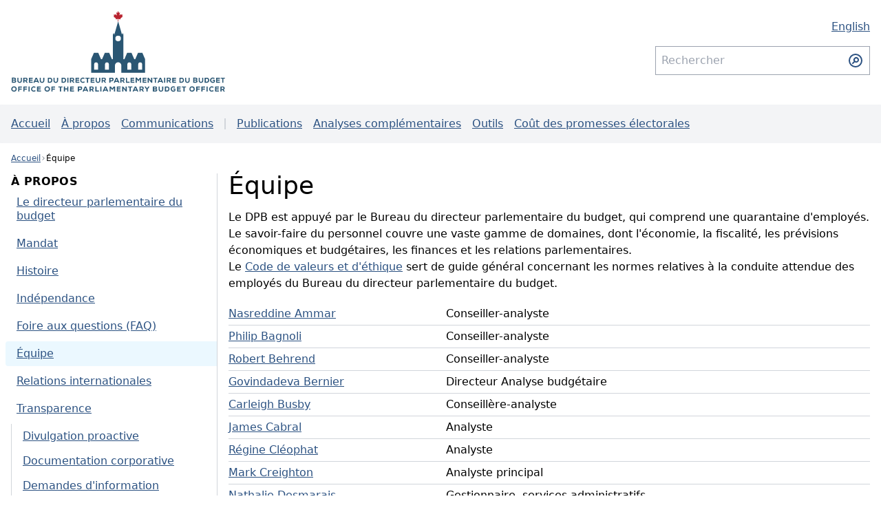

--- FILE ---
content_type: text/html; charset=utf-8
request_url: https://www.pbo-dpb.ca/fr/staff--equipe
body_size: 7385
content:
<!doctype html>
<html lang="fr" data-env="production"
    data-apiroot="https://rest-393962616e6b.pbo-dpb.ca/">

<head>
    <title>Équipe</title>
    <meta charset="UTF-8" />
    <meta name="viewport" content="width=device-width, initial-scale=1.0" />
    <link rel="preload" as="style" href="https://www.pbo-dpb.ca/build/assets/app-R9stXtnJ.css" /><link rel="stylesheet" href="https://www.pbo-dpb.ca/build/assets/app-R9stXtnJ.css" data-navigate-track="reload" />    <link href='/cms/favicons/favicon-192x192.png' rel='icon' />
    <link rel="apple-touch-icon" sizes="180x180" href="/cms/favicons/apple-touch-icon.png">
        
    <script  type="application/json" id="ab-payload">{"id":6,"created_at":"2021-09-16T17:34:57-04:00","updated_at":"2021-09-16T17:34:57-04:00","slug":"staff--equipe","custom_route":"dynamic.staff","parent_id":null,"cms_section_id":1,"title_en":"Team","title_fr":"\u00c9quipe","is_published":"2021-09-16 16:31:16","order":4,"is_subsection_header":false,"do_not_include_in_section_menu":false,"parent":null,"cms_section":{"id":1,"title_en":"About","title_fr":"\u00c0 propos"}}</script>
                        <link rel="alternate" hreflang="en" href="https://cms.pbo-dpb.ca/en/staff--equipe" />
            <link rel="alternate" hreflang="fr" href="https://cms.pbo-dpb.ca/fr/staff--equipe" />
            </head>

<body>


<nav class="absolute" aria-label="Liens d&#039;évitement">
<ul>
	<li><a href="#__main-content" class="sr-only focus:not-sr-only focus:relative bg-blue-800 top-8 left-8 shadow-lg text-white p-2 rounded">Aller au contenu principal</a></li>
</ul>
</nav>

    <div id="app">
        <div class="flex flex-col">
                    <header>



    <section class="container mx-auto px-4">
                <div class="flex flex-col-reverse md:flex-row md:items-center py-2 md:py-4 md:justify-between w-full">

            <a href="/fr" class="w-full print:w-1/4 md:w-1/4  place-self-center">
                <img src="/cms/svg/logo.full.fr.svg" alt="Bureau du directeur parlementaire du budget" class="w-full dark:brightness-0 dark:invert" width="369.18" height="141.88">
            </a>

            <div class="print:hidden text-right md:w-1/4">

                <div class="md:mb-4">
                    <nav aria-label="Sélection de la langue">

            <a href="https://cms.pbo-dpb.ca/en/staff--equipe" aria-label="English - Afficher cette page en anglais" hreflang="en">
            <span class="hidden md:block" lang="en"
                >English</span>
            <span class="md:hidden p-4 -mt-4 -mr-4" lang="en">EN</span>
        </a>
    </nav>
                </div>
                <div class="hidden md:block">
                    <cms-search-bar route="https://www.pbo-dpb.ca/fr/search--rechercher"></cms-search-bar>                </div>
            </div>

        </div>

    </section>

    <div class="lg:bg-gray-100 lg:dark:bg-gray-900">
    <div class="container">
        <cms-menu
            :search-route="&#039;https://www.pbo-dpb.ca/fr/search--rechercher&#039;">
            <ul class="flex flex-col lg:flex-row lg:items-center mx-4 lg:h-14">
                                                                                <li class="first:mt-0 mt-2 lg:mt-0 first:ml-0 lg:ml-4"><a
                                href="https://www.pbo-dpb.ca/fr">Accueil</a></li>
                                            <li class="first:mt-0 mt-2 lg:mt-0 first:ml-0 lg:ml-4"><a
                                href="https://www.pbo-dpb.ca/fr/about--a-propos">À propos</a></li>
                                            <li class="first:mt-0 mt-2 lg:mt-0 first:ml-0 lg:ml-4"><a
                                href="https://www.pbo-dpb.ca/fr/news-releases--communiques-de-presse">Communications</a></li>
                                                                                <li class="mt-3 lg:mt-0 lg:ml-4 border-t-2 lg:border-l-2 border-gray-300 lg:h-4"
                            aria-hidden="true"></li>
                                                                <li class="first:mt-0 mt-2 lg:mt-0 first:ml-0 lg:ml-4"><a
                                href="https://www.pbo-dpb.ca/fr/publications">Publications</a></li>
                                            <li class="first:mt-0 mt-2 lg:mt-0 first:ml-0 lg:ml-4"><a
                                href="https://www.pbo-dpb.ca/fr/additional-analyses--analyses-complementaires">Analyses complémentaires</a></li>
                                            <li class="first:mt-0 mt-2 lg:mt-0 first:ml-0 lg:ml-4"><a
                                href="https://www.pbo-dpb.ca/fr/research--recherches/tools--outils">Outils</a></li>
                                            <li class="first:mt-0 mt-2 lg:mt-0 first:ml-0 lg:ml-4"><a
                                href="https://www.pbo-dpb.ca/fr/about-epc--a-propos-cpe">Coût des promesses électorales</a></li>
                                                </ul>
        </cms-menu>
    </div>
</div>
</header>        
        <main class="container px-4 mx-auto" id="__main-content">
            <div class="min-h-7"><cms-breadcrumbs v-cloak>[{"label":"Accueil","url":"https:\/\/www.pbo-dpb.ca\/fr"},{"label":"\u00c9quipe","url":"https:\/\/www.pbo-dpb.ca\/fr\/staff--equipe","section":{"id":1,"title_en":"About","title_fr":"\u00c0 propos"}}]    </cms-breadcrumbs></div>
    <div class="md:grid grid-cols-4 gap-4 py-4">
        <div  id="cms-section-menu" ><nav class="hidden md:border-r md:border-gray-300 md:pr-2 md:flex flex-col gap-2">
    <cms-sidebar-title>À propos</cms-sidebar-title>

    <ul>
                    <li class="leading-tight">
                                    <a href="https://www.pbo-dpb.ca/fr/about--a-propos" class="px-4 py-2 -mx-2 block  md:rounded-tl md:rounded-bl cursor-pointer">
        Le directeur parlementaire du budget</a>


                                            <ul class="ml-2 md:ml-0 border-l pl-2 my-1  border-gray-300 dark:border-gray-700">
                                                    </ul>
                                                </li>
                    <li class="leading-tight">
                                    <a href="https://www.pbo-dpb.ca/fr/mandate--mandat" class="px-4 py-2 -mx-2 block  md:rounded-tl md:rounded-bl cursor-pointer">
        Mandat</a>


                                            <ul class="ml-2 md:ml-0 border-l pl-2 my-1  border-gray-300 dark:border-gray-700">
                                                    </ul>
                                                </li>
                    <li class="leading-tight">
                                    <a href="https://www.pbo-dpb.ca/fr/history--historique" class="px-4 py-2 -mx-2 block  md:rounded-tl md:rounded-bl cursor-pointer">
        Histoire</a>


                                            <ul class="ml-2 md:ml-0 border-l pl-2 my-1  border-gray-300 dark:border-gray-700">
                                                    </ul>
                                                </li>
                    <li class="leading-tight">
                                    <a href="https://www.pbo-dpb.ca/fr/independence--independance" class="px-4 py-2 -mx-2 block  md:rounded-tl md:rounded-bl cursor-pointer">
        Indépendance</a>


                                            <ul class="ml-2 md:ml-0 border-l pl-2 my-1  border-gray-300 dark:border-gray-700">
                                                    </ul>
                                                </li>
                    <li class="leading-tight">
                                    <a href="https://www.pbo-dpb.ca/fr/faqs--faq" class="px-4 py-2 -mx-2 block  md:rounded-tl md:rounded-bl cursor-pointer">
        Foire aux questions (FAQ)</a>


                                            <ul class="ml-2 md:ml-0 border-l pl-2 my-1  border-gray-300 dark:border-gray-700">
                                                    </ul>
                                                </li>
                    <li class="leading-tight">
                                    <a href="https://www.pbo-dpb.ca/fr/staff--equipe" class="px-4 py-2 -mx-2 block bg-blue-100 dark:bg-blue-950  md:rounded-tl md:rounded-bl cursor-pointer">
        Équipe</a>


                                            <ul class="ml-2 md:ml-0 border-l pl-2 my-1  border-gray-300 dark:border-gray-700">
                                                    </ul>
                                                </li>
                    <li class="leading-tight">
                                    <a href="https://www.pbo-dpb.ca/fr/international-engagement--relations-internationales" class="px-4 py-2 -mx-2 block  md:rounded-tl md:rounded-bl cursor-pointer">
        Relations internationales</a>


                                            <ul class="ml-2 md:ml-0 border-l pl-2 my-1  border-gray-300 dark:border-gray-700">
                                                    </ul>
                                                </li>
                    <li class="leading-tight">
                                    <a href="https://www.pbo-dpb.ca/fr/transparency--transparence" class="px-4 py-2 -mx-2 block  md:rounded-tl md:rounded-bl cursor-pointer">
        Transparence</a>


                                            <ul class="ml-2 md:ml-0 border-l pl-2 my-1  border-gray-300 dark:border-gray-700">
                                                                                                <li>
                                        <a href="https://www.pbo-dpb.ca/fr/proactive-disclosure--divulgation-proactive" class="px-4 py-2 -mx-2 block  cursor-pointer">
        Divulgation proactive</a>
                                    </li>
                                                                                                                                <li>
                                        <a href="https://www.pbo-dpb.ca/fr/corporate-documentation--documentation-corporative" class="px-4 py-2 -mx-2 block  cursor-pointer">
        Documentation corporative</a>
                                    </li>
                                                                                                                                <li>
                                        <a href="https://www.pbo-dpb.ca/fr/information-requests--demandes-information" class="px-4 py-2 -mx-2 block  cursor-pointer">
        Demandes d&#039;information</a>
                                    </li>
                                                                                                                                <li>
                                        <a href="https://www.pbo-dpb.ca/fr/values-ethics--code-valeur-ethique" class="px-4 py-2 -mx-2 block  cursor-pointer">
        Code de valeurs et d’éthique</a>
                                    </li>
                                                                                                                                <li>
                                        <a href="https://www.pbo-dpb.ca/fr/greening-policy--politique-ecologisation" class="px-4 py-2 -mx-2 block  cursor-pointer">
        Écologisation du BDPB</a>
                                    </li>
                                                                                                                                <li>
                                        <a href="https://www.pbo-dpb.ca/fr/communicating-revisions--communication-des-revisions" class="px-4 py-2 -mx-2 block  cursor-pointer">
        Politique de communication des révisions aux utilisateurs</a>
                                    </li>
                                                                                    </ul>
                                                </li>
                    <li class="leading-tight">
                                    <a href="https://www.pbo-dpb.ca/fr/careers--carrieres" class="px-4 py-2 -mx-2 block  md:rounded-tl md:rounded-bl cursor-pointer">
        Carrières</a>


                                            <ul class="ml-2 md:ml-0 border-l pl-2 my-1  border-gray-300 dark:border-gray-700">
                                                    </ul>
                                                </li>
        

    </ul>

</nav></div>
        <div class="col-span-3">
        <cms-page v-slot="{ page }">
                            <div>

    <h1 class="leading-none font-thin mb-4">
    Équipe
</h1>    <div class="flex flex-col gap-4">
                    <p>Le DPB est appuy&eacute; par le Bureau du directeur parlementaire du budget, qui comprend une quarantaine d'employ&eacute;s.</p>
<p>Le savoir-faire du personnel couvre une vaste gamme de domaines, dont l'&eacute;conomie, la fiscalit&eacute;, les pr&eacute;visions &eacute;conomiques et budg&eacute;taires, les finances et les relations parlementaires.</p>
<p>Le <a href="https://www.pbo-dpb.ca/fr/values-ethics--code-valeur-ethique">Code de valeurs et d'&eacute;thique</a> sert de guide g&eacute;n&eacute;ral concernant les normes relatives &agrave; la conduite attendue des employ&eacute;s du Bureau du directeur parlementaire du budget.</p>        
            </div>

</div>

<ul class="divide-y divide-gray-300 dark:divide-gray-700 w-full mt-4">
        <li class="flex flex-col py-1 md:grid grid-cols-3 md:gap-4
    ">
        <a href="https://www.pbo-dpb.ca/fr/staff--equipe/nasreddine-ammar" class="">Nasreddine
            Ammar</a>
        <span class="col-span-2">Conseiller-analyste</span>
    </li>
        <li class="flex flex-col py-1 md:grid grid-cols-3 md:gap-4
    ">
        <a href="https://www.pbo-dpb.ca/fr/staff--equipe/philip-bagnoli" class="">Philip
            Bagnoli</a>
        <span class="col-span-2">Conseiller-analyste</span>
    </li>
        <li class="flex flex-col py-1 md:grid grid-cols-3 md:gap-4
    ">
        <a href="https://www.pbo-dpb.ca/fr/staff--equipe/robert-behrend" class="">Robert
            Behrend</a>
        <span class="col-span-2">Conseiller-analyste</span>
    </li>
        <li class="flex flex-col py-1 md:grid grid-cols-3 md:gap-4
    ">
        <a href="https://www.pbo-dpb.ca/fr/staff--equipe/govindadeva-bernier" class="">Govindadeva
            Bernier</a>
        <span class="col-span-2">Directeur Analyse budgétaire</span>
    </li>
        <li class="flex flex-col py-1 md:grid grid-cols-3 md:gap-4
    ">
        <a href="https://www.pbo-dpb.ca/fr/staff--equipe/carleigh-busby" class="">Carleigh
            Busby</a>
        <span class="col-span-2">Conseillère-analyste</span>
    </li>
        <li class="flex flex-col py-1 md:grid grid-cols-3 md:gap-4
    ">
        <a href="https://www.pbo-dpb.ca/fr/staff--equipe/james-cabral" class="">James
            Cabral</a>
        <span class="col-span-2">Analyste</span>
    </li>
        <li class="flex flex-col py-1 md:grid grid-cols-3 md:gap-4
    ">
        <a href="https://www.pbo-dpb.ca/fr/staff--equipe/regine-cleophat" class="">Régine
            Cléophat</a>
        <span class="col-span-2">Analyste</span>
    </li>
        <li class="flex flex-col py-1 md:grid grid-cols-3 md:gap-4
    ">
        <a href="https://www.pbo-dpb.ca/fr/staff--equipe/mark-creighton" class="">Mark
            Creighton</a>
        <span class="col-span-2">Analyste principal</span>
    </li>
        <li class="flex flex-col py-1 md:grid grid-cols-3 md:gap-4
    ">
        <a href="https://www.pbo-dpb.ca/fr/staff--equipe/nathalie-desmarais" class="">Nathalie
            Desmarais</a>
        <span class="col-span-2">Gestionnaire, services administratifs</span>
    </li>
        <li class="flex flex-col py-1 md:grid grid-cols-3 md:gap-4
    ">
        <a href="https://www.pbo-dpb.ca/fr/staff--equipe/matt-dong" class="">Matt
            Dong</a>
        <span class="col-span-2">Analyste</span>
    </li>
        <li class="flex flex-col py-1 md:grid grid-cols-3 md:gap-4
    ">
        <a href="https://www.pbo-dpb.ca/fr/staff--equipe/eskandar-elmarzougui" class="">Eskandar
            Elmarzougui</a>
        <span class="col-span-2">Analyste principal</span>
    </li>
        <li class="flex flex-col py-1 md:grid grid-cols-3 md:gap-4
    ">
        <a href="https://www.pbo-dpb.ca/fr/staff--equipe/carol-faucher" class="">Carol
            Faucher</a>
        <span class="col-span-2">Coordinatrice administrative</span>
    </li>
        <li class="flex flex-col py-1 md:grid grid-cols-3 md:gap-4
    ">
        <a href="https://www.pbo-dpb.ca/fr/staff--equipe/sylvain-fleury" class="">Sylvain
            Fleury</a>
        <span class="col-span-2">Directeur, Relations parlementaires et Planification / Directeur financier principal</span>
    </li>
        <li class="flex flex-col py-1 md:grid grid-cols-3 md:gap-4
    ">
        <a href="https://www.pbo-dpb.ca/fr/staff--equipe/jill-giswold" class="">Jill
            Giswold</a>
        <span class="col-span-2">Analyste principale</span>
    </li>
        <li class="flex flex-col py-1 md:grid grid-cols-3 md:gap-4
    ">
        <a href="https://www.pbo-dpb.ca/fr/staff--equipe/kristina-grinshpoon" class="">Kristina
            Grinshpoon</a>
        <span class="col-span-2">Directrice, analyse financière</span>
    </li>
        <li class="flex flex-col py-1 md:grid grid-cols-3 md:gap-4
        font-semibold bg-sky-50 dark:bg-sky-950
    ">
        <a href="https://www.pbo-dpb.ca/fr/staff--equipe/jason-jacques" class="">Jason
            Jacques</a>
        <span class="col-span-2">Directeur parlementaire du budget par intérim</span>
    </li>
        <li class="flex flex-col py-1 md:grid grid-cols-3 md:gap-4
    ">
        <a href="https://www.pbo-dpb.ca/fr/staff--equipe/albert-kho" class="">Albert
            Kho</a>
        <span class="col-span-2">Analyste</span>
    </li>
        <li class="flex flex-col py-1 md:grid grid-cols-3 md:gap-4
    ">
        <a href="https://www.pbo-dpb.ca/fr/staff--equipe/rolande-kpekou-tossou" class="">Rolande
            Kpekou Tossou</a>
        <span class="col-span-2">Analyste principale</span>
    </li>
        <li class="flex flex-col py-1 md:grid grid-cols-3 md:gap-4
    ">
        <a href="https://www.pbo-dpb.ca/fr/staff--equipe/marianne-laurin" class="">Marianne
            Laurin</a>
        <span class="col-span-2">Analyste</span>
    </li>
        <li class="flex flex-col py-1 md:grid grid-cols-3 md:gap-4
    ">
        <a href="https://www.pbo-dpb.ca/fr/staff--equipe/mark-mahabir" class="">Mark
            Mahabir</a>
        <span class="col-span-2">Directeur général, Analyse budgétaire et des coûts / Avocat général</span>
    </li>
        <li class="flex flex-col py-1 md:grid grid-cols-3 md:gap-4
    ">
        <a href="https://www.pbo-dpb.ca/fr/staff--equipe/chris-matier" class="">Chris
            Matier</a>
        <span class="col-span-2">Directeur général, analyse économique et financière</span>
    </li>
        <li class="flex flex-col py-1 md:grid grid-cols-3 md:gap-4
    ">
        <a href="https://www.pbo-dpb.ca/fr/staff--equipe/matthew-mcgoey" class="">Matthew
            McGoey</a>
        <span class="col-span-2">Analyste</span>
    </li>
        <li class="flex flex-col py-1 md:grid grid-cols-3 md:gap-4
    ">
        <a href="https://www.pbo-dpb.ca/fr/staff--equipe/katarina-michalyshyn" class="">Katarina
            Michalyshyn</a>
        <span class="col-span-2">Analyste principale</span>
    </li>
        <li class="flex flex-col py-1 md:grid grid-cols-3 md:gap-4
    ">
        <a href="https://www.pbo-dpb.ca/fr/staff--equipe/nora-nahornick" class="">Nora
            Nahornick</a>
        <span class="col-span-2">Conseillère-analyste</span>
    </li>
        <li class="flex flex-col py-1 md:grid grid-cols-3 md:gap-4
    ">
        <a href="https://www.pbo-dpb.ca/fr/staff--equipe/caroline-nicol" class="">Caroline
            Nicol</a>
        <span class="col-span-2">Conseillère-analyste</span>
    </li>
        <li class="flex flex-col py-1 md:grid grid-cols-3 md:gap-4
    ">
        <a href="https://www.pbo-dpb.ca/fr/staff--equipe/christopher-e-penney" class="">Christopher E.
            Penney</a>
        <span class="col-span-2">Conseiller principal</span>
    </li>
        <li class="flex flex-col py-1 md:grid grid-cols-3 md:gap-4
    ">
        <a href="https://www.pbo-dpb.ca/fr/staff--equipe/louis-perrault" class="">Louis
            Perrault</a>
        <span class="col-span-2">Directeur des politiques</span>
    </li>
        <li class="flex flex-col py-1 md:grid grid-cols-3 md:gap-4
    ">
        <a href="https://www.pbo-dpb.ca/fr/staff--equipe/martine-perreault" class="">Martine
            Perreault</a>
        <span class="col-span-2">Conseillère en communications</span>
    </li>
        <li class="flex flex-col py-1 md:grid grid-cols-3 md:gap-4
    ">
        <a href="https://www.pbo-dpb.ca/fr/staff--equipe/nolan-petroff" class="">Nolan
            Petroff</a>
        <span class="col-span-2">Analyste</span>
    </li>
        <li class="flex flex-col py-1 md:grid grid-cols-3 md:gap-4
    ">
        <a href="https://www.pbo-dpb.ca/fr/staff--equipe/ulysse-robert-lacroix" class="">Ulysse
            Robert-Lacroix</a>
        <span class="col-span-2">Analyste</span>
    </li>
        <li class="flex flex-col py-1 md:grid grid-cols-3 md:gap-4
    ">
        <a href="https://www.pbo-dpb.ca/fr/staff--equipe/tim-scholz" class="">Tim
            Scholz</a>
        <span class="col-span-2">Conseiller-analyste</span>
    </li>
        <li class="flex flex-col py-1 md:grid grid-cols-3 md:gap-4
    ">
        <a href="https://www.pbo-dpb.ca/fr/staff--equipe/ben-segel-brown" class="">Ben
            Segel-Brown</a>
        <span class="col-span-2">Analyste principal</span>
    </li>
        <li class="flex flex-col py-1 md:grid grid-cols-3 md:gap-4
    ">
        <a href="https://www.pbo-dpb.ca/fr/staff--equipe/diarra-sourang" class="">Diarra
            Sourang</a>
        <span class="col-span-2">Directrice, Analyse économique</span>
    </li>
        <li class="flex flex-col py-1 md:grid grid-cols-3 md:gap-4
    ">
        <a href="https://www.pbo-dpb.ca/fr/staff--equipe/jason-stanton" class="">Jason
            Stanton</a>
        <span class="col-span-2">Conseiller-analyste</span>
    </li>
        <li class="flex flex-col py-1 md:grid grid-cols-3 md:gap-4
    ">
        <a href="https://www.pbo-dpb.ca/fr/staff--equipe/remy-vanherweghem" class="">Rémy
            Vanherweghem</a>
        <span class="col-span-2">Gestionnaire, stratégie numérique et rapports parlementaires</span>
    </li>
        <li class="flex flex-col py-1 md:grid grid-cols-3 md:gap-4
    ">
        <a href="https://www.pbo-dpb.ca/fr/staff--equipe/zachary-vrhovsek" class="">Zachary
            Vrhovsek</a>
        <span class="col-span-2">Analyste</span>
    </li>
        <li class="flex flex-col py-1 md:grid grid-cols-3 md:gap-4
    ">
        <a href="https://www.pbo-dpb.ca/fr/staff--equipe/ryan-watson" class="">Ryan
            Watson</a>
        <span class="col-span-2">Dirigeant principal des ressources humaines et Gestionnaire, Services des RH</span>
    </li>
    </ul>            


        </cms-page>
    </div>
</div>
        </main>

                    <footer>
    <div
        class=" border-t-2 border-gray-100 dark:border-gray-800 py-8 flex-grow text-sm text-gray-800 dark:text-gray-200">
        <div class="print:hidden container mx-auto px-4">

            <div class="flex flex-col-reverse md:flex-row justify-between gap-4 items-center">


                <nav class=" flex flex-col gap-2 w-full md:w-1/4" aria-label="Liens vers les sites Web du Parlement">

                                            <a href="https://www.sencanada.ca/fr"
                            class="cursor-pointer transition-colors border border-blue-100 ease-in-out hover:bg-blue-100 hover:dark:bg-gray-400 bg-gray-100 dark:bg-blue-950 dark:border-blue-900 dark:text-blue-200 text-gray-800 no-underline text-center w-full p-2">
                            Sénat
                        </a>
                                            <a href="https://www.noscommunes.ca/fr"
                            class="cursor-pointer transition-colors border border-blue-100 ease-in-out hover:bg-blue-100 hover:dark:bg-gray-400 bg-gray-100 dark:bg-blue-950 dark:border-blue-900 dark:text-blue-200 text-gray-800 no-underline text-center w-full p-2">
                            Chambre des communes
                        </a>
                                            <a href="https://lop.parl.ca/sites/Learn/default/fr_CA"
                            class="cursor-pointer transition-colors border border-blue-100 ease-in-out hover:bg-blue-100 hover:dark:bg-gray-400 bg-gray-100 dark:bg-blue-950 dark:border-blue-900 dark:text-blue-200 text-gray-800 no-underline text-center w-full p-2">
                            Découvrez le Parlement
                        </a>
                                            <a href="https://visitez.parl.ca/index-f.html"
                            class="cursor-pointer transition-colors border border-blue-100 ease-in-out hover:bg-blue-100 hover:dark:bg-gray-400 bg-gray-100 dark:bg-blue-950 dark:border-blue-900 dark:text-blue-200 text-gray-800 no-underline text-center w-full p-2">
                            Visitez le Parlement du Canada
                        </a>
                    
                </nav>
                <!--<div>
                    <a class="flex flex-row justify-center md:justify-end" href="/fr">
                        <img loading="lazy" src="/cms/svg/logo.full.fr.svg" alt="Bureau du directeur parlementaire du budget" class="w-1/2 md:w-full filter grayscale contrast-200 dark:invert opacity-75 dark:opacity-100" width="369.18" height="141.88">
                    </a>
                </div>-->
                <div class="w-full md:w-1/4">

                    <h2 class="font-bold text-sm"><a
                            href="/fr/contact--contact">Contactez-nous</a>
                    </h2>
                    <ul>
                        <li>Courriel : <a href="mailto:dpb-pbo@parl.gc.ca"
                                class="text-gray-800 dark:text-gray-300 no-underline">dpb-pbo@parl.gc.ca</a>
                        </li>
                        <li>Téléphone : <a href="tel:+16139928026"
                                class="text-gray-800 dark:text-gray-300 no-underline">613-992-8026</a>
                        </li>
                        <li>99 rue Bank, Bureau 900<br>Ottawa,
                            Ontario<br>K1A 0A9</li>
                    </ul>


                </div>
            </div>


        </div>
    </div>

    <div
        class="text-center text-xs flex flex-col md:flex-row gap-2 justify-center items-center p-2 text-gray-800 dark:text-gray-200  border-t-2 border-gray-100 dark:border-gray-800">
        <div class="flex flex-col md:flex-row justify-between gap-2 md:gap-2 items-center">
            <span>© Bureau du directeur parlementaire du budget, Ottawa, Canada, 2026</span>
            <span class="hidden md:block text-gray-400 dark:text-gray-600 print:hidden" role="separator"
                aria-hidden="true"> • </span>
            <a href="https://www.pbo-dpb.ca/fr/terms-and-conditions--conditions-generales"
                class="print:hidden ">Conditions générales</a>
            <span class="hidden md:block text-gray-400 dark:text-gray-600 print:hidden" role="separator"
                aria-hidden="true"> • </span>
            <a href="https://www.pbo-dpb.ca/fr/accessibility--accessibilite"
                class="print:hidden ">Accessibilité</a>
        </div>
    </div>
</footer>
        
    </div>
    </div>
    <script type="application/json" id="ab-localizations">
    {"breadcrumbs":{"label":"Fil d\u0027Ariane"},"loading":"Chargement","menu":{"aria_menu_label":"Menu principal","hamburger":{"label":"Menu"}},"vignettes":{"accessibility":{"new_tab_notice":"Ce lien s\u0027ouvre dans un nouvel onglet."}},"notifications_cta":"S\u0027abonner","settings":{"toggle":"R\u00e9glages"},"hubs":{"singular":"Carrefour"},"search":{"title":"Rechercher","term":"Terme recherch\u00e9","submit":"Soumettre la recherche","toggle":{"expanded":"Cacher la barre de recherche","collapsed":"Afficher la barre de recherche"},"types":{"Publication":{"plural":"Publications"},"InformationRequest":{"plural":"Demandes d\u0027information"},"Blog":{"plural":"Analyses compl\u00e9mentaires"}},"sorts":{"relevance":"Pertinence","datedesc":"Plus r\u00e9cent"}},"navigation":{"previous":"Pr\u00e9c\u00e9dent","next":"Suivant","prompt":"Aller \u00e0 une page sp\u00e9cifique..."},"images":{"long_description_toggle":"Version textuelle"},"filters":{"period":{"title":"Date","from":"De","to":"\u00c0","apply":"Appliquer","reset":"R\u00e9initialiser"},"type":"Types"},"tags":{"categories":{"series":"S\u00e9ries","sectors":"Secteurs","groups":"Groupes concern\u00e9s","subjects":"Sujet","committees":"Comit\u00e9s"}},"pages":{"home":{"feed":{"title":"Nouveaut\u00e9s","shortcuts":{"title":"Raccourcis vers...","single_type":"Tout afficher"},"tabs":{"primary":{"all":{"title":"Toutes"},"rp":{"title":"Rapports"},"leg":{"title":"Notes"},"blogs":{"title":"Analyses compl\u00e9mentaires"},"research-tools":{"title":"Outils"}},"secondary":{"irs":{"title":"Demandes d\u0027information"},"resources":{"title":"Ressources"}}},"more":"Afficher plus d\u0027items"},"mandates":{"title":"Les deux **mandats** du \n\n**directeur parlementaire du budget**","regular":{"tab":"Travaux parlementaires","tagline":"Le DPB fournit des analyses \u00e9conomiques et financi\u00e8res ind\u00e9pendantes au Parlement du Canada."},"epc":{"tab":"\u00c9lection g\u00e9n\u00e9rale","tagline":"Le DPB \u00e9value le co\u00fbt financier\n\nde promesses \u00e9lectorales."}}}},"publications":{"filters":{"type":"Types"},"types":{"RP":{"title":"Rapport","plural":"Rapports"},"LEG":{"title":"Note sur l\u0027\u00e9valuation du co\u00fbt d\u0027une mesure l\u00e9gislative","plural":"Notes sur l\u0027\u00e9valuation du co\u00fbt d\u0027une mesure l\u00e9gislative"},"ADM":{"title":"Rapport administratif","plural":"Rapports administratifs"},"LIBARC":{"title":"Archive","plural":"Archives"}},"last_revised_date":"R\u00e9vis\u00e9 le :date","toc_label":"Table des mati\u00e8res"},"files":{"title":"Fichier|Fichiers","related_title":"Fichier connexe|Fichiers connexes","types":{"supplementary_data":"Donn\u00e9es suppl\u00e9mentaires","q_and_a":"Questions et r\u00e9ponses|Questions et r\u00e9ponses","revised_publication":"R\u00e9vision|R\u00e9visions","revision_data":"Donn\u00e9es r\u00e9vis\u00e9es|Donn\u00e9es r\u00e9vis\u00e9es","data":"Donn\u00e9es|Donn\u00e9es","presentation":"Pr\u00e9sentation|Pr\u00e9sentations","letter":"Lettre|Lettres","document":"Document|Documents","form":"Formulaire|Formulaires","request_letter":"Demande|Demandes","reply_letter":"R\u00e9ponse|R\u00e9ponses","data_file":"Fichier de donn\u00e9es|Fichiers de donn\u00e9es","opening_remarks":"Allocution d\u0027ouverture|Allocutions d\u0027ouverture","other_outgoing_letter":"Autre correspondance sortante|Autres correspondances sortantes","other_incoming_letter":"Autre correspondance entrante|Autres correspondances entrantes","pd_travel":"Frais de d\u00e9placement du personnel|Frais de d\u00e9placement du personnel","pd_hospitality":"Frais d\u0027accueil|Frais d\u0027accueil","pd_contracts":"Contrats de plus de 10 000 $|Contrats de plus de 10 000 $"}},"blogs":{"singular":"Analyse compl\u00e9mentaire"},"research_tools":{"singular":"Outil de recherche","archived":"Archiv\u00e9"},"newsreleases":{"title":"Communiqu\u00e9 de presse"},"staff":{"singular":"Membre du personnel"},"committee_appearances":{"singular":"Comparution devant un comit\u00e9","upcoming":"\u00c0 venir","links":{"meeting_url":"Avis de convocation","recording_url":"Vid\u00e9o","opening_remarks":"Allocution d\u0027ouverture"}},"irs":{"singular":"Demande d\u0027information","statuses":{"pending":{"label":"En attente"},"pending_data":{"label":"En attente des donn\u00e9es"},"pending_correspondence":{"label":"En attente de correspondance"},"completed":{"label":"Compl\u00e9t\u00e9e"},"canceled":{"label":"Annul\u00e9e"}},"dispositions":{"all_disclosed":{"label":"Informations demand\u00e9es fournies"},"disclosed_in_part":{"label":"Informations demand\u00e9es partiellement fournies"},"nothing_disclosed":{"label":"Informations demand\u00e9es non fournies"},"does_not_exist":{"label":"Informations demand\u00e9es n\u0027existent pas"}}},"epc":{"occurence":{"singular":"\u00c9lection G\u00e9n\u00e9rale","slot":":ordinal \u00e9lection f\u00e9d\u00e9rale","search":"Filtrer par titre","filter_by_requester":"Filtrer par demandeur","empty":"Aucune estimation n\u0027a \u00e9t\u00e9 publi\u00e9e."},"costing":{"singular":"Estimation des co\u00fbts d\u0027une promesse \u00e9lectorale","plural":"Estimations des co\u00fbts des promesses \u00e9lectorales"}},"briefings":{"closed":{"title":"L\u0027inscription \u00e0 cet \u00e9v\u00e9nement est maintenant termin\u00e9e.","description":"Pour plus d\u0027informations, veuillez [nous envoyer un courriel](mailto:dpb-pbo@parl.gc.ca)."},"form":{"register_in_own_name":"Je suis un s\u00e9nateur ou un d\u00e9put\u00e9","register_on_behalf":"Je suis un membre du personnel","attendees":{"own_name_title":"Invit\u00e9s","generic_title":"Invit\u00e9s","title":{"label":"Titre"},"name":{"label":"Nom"},"email":{"label":"Courriel"},"phone":{"label":"Num\u00e9ro de t\u00e9l\u00e9phone"},"own_name_invite_first_staff":"Ajouter un invit\u00e9","own_name_invite_new_staff":"Ajouter un invit\u00e9","on_behalf_add_button":"Ajouter un invit\u00e9","empty_list":{"title":"Aucun invit\u00e9 inscrit","description":"Vous pouvez inviter autant de personnes que vous le souhaitez. Par exemple, ajoutez les coordonn\u00e9es de vos assistants afin qu\u0027ils puissent vous repr\u00e9senter en votre absence."}},"on_behalf":{"parliamentarian":{"label":"Nom du s\u00e9nateur ou du d\u00e9put\u00e9"},"media":{"label":"Nom du m\u00e9dia"}},"submit_button":"S\u0027enregistrer","success":{"title":"Merci. Votre inscription a \u00e9t\u00e9 soumise.","message":"Vous recevrez une copie des d\u00e9tails pertinents par courriel.","contact":"N\u0027h\u00e9sitez pas \u00e0 contacter notre bureau au [613-992-8026](tel:+16139928026) ou \u00e0 [dpb-pbo@parl.gc.ca](mailto:dpb-pbo@parl.gc.ca) si vous avez besoin d\u0027informations suppl\u00e9mentaires."},"already_registred":{"title":"Vous \u00eates d\u00e9j\u00e0 inscrit \u00e0 cet \u00e9v\u00e9nement."}}},"bills":{"singular":"Projet de loi","parliament_slot":":ordinal l\u00e9gislature","session_slot":":ordinal session","empty":"Aucune note d\u0027\u00e9valuation de co\u00fbt","bills_toggle":"Afficher les projets de loi sans notes","search_label":"Rechercher un projet de loi"},"authorship":{"title":"Cr\u00e9dits","expand_toggle_title":"Afficher les cr\u00e9dits","hide_toggle_title":"Masquer les cr\u00e9dits","role_contributors":"Collaborateurs","role_leads":"Analystes principaux","role_execs":"Superviseurs","role_admins":"Soutien administratif"},"dialog":{"close":"Fermer"}}  </script>
    <link rel="preload" as="style" href="https://www.pbo-dpb.ca/build/assets/cms-BJQ0qfQx.css" /><link rel="modulepreload" as="script" href="https://www.pbo-dpb.ca/build/assets/cms-1xj_MlFv.js" /><link rel="modulepreload" as="script" href="https://www.pbo-dpb.ca/build/assets/bootstrap-C0XVre6J.js" /><link rel="modulepreload" as="script" href="https://www.pbo-dpb.ca/build/assets/localizations-BOcFEifW.js" /><link rel="stylesheet" href="https://www.pbo-dpb.ca/build/assets/cms-BJQ0qfQx.css" data-navigate-track="reload" /><script type="module" src="https://www.pbo-dpb.ca/build/assets/cms-1xj_MlFv.js" data-navigate-track="reload"></script></body>

</html>


--- FILE ---
content_type: application/javascript; charset=utf-8
request_url: https://www.pbo-dpb.ca/build/assets/cms-1xj_MlFv.js
body_size: 31162
content:
import{_ as b,c as i,o as r,a as l,w as O,F as x,r as C,b as h,d as g,v as G,t as p,e as y,f as m,E as z,g as R,h as _,i as v,j as q,k as ye,l as M,m as P,n as ve,L as J,p as X,q as $,s as W,u as B,x as de,y as ke,z as j,A as we,B as ue,C as xe,T as ge,D as le,G as Ce,H as Se}from"./bootstrap-C0XVre6J.js";import{B as Y,F as me,a as I,A as pe,b as he,C as oe,E as N,c as H,u as U,L as se,R as ne,I as D,d as ee,N as F,P as $e,e as Pe,f as Te,D as V,g as Z,h as Oe,i as ze,S as te,T as _e,j as Me,l as je}from"./localizations-BOcFEifW.js";const Be={props:{authorable:{type:Object,required:!0}},data(){return{displayExtendedList:!1,_abuid:Math.floor(Math.random()*1e6)}},methods:{toggleExtendedList(){this.displayExtendedList=!this.displayExtendedList}},computed:{categories(){let e={},t=this.authorable.sortAuthors(s=>!s.lead);t.length&&(e.leads=t);let n=this.authorable.sortAuthors(s=>s.lead||s.admin||s.exec);n.length&&(e.contributors=n);let o=this.authorable.sortAuthors(s=>!s.exec);o.length&&(e.execs=o);let a=this.authorable.sortAuthors(s=>!s.admin);return a.length&&(e.admins=a),e}}},qe={class:"inline-flex items-center gap-1"},Re={class:"text-sm inline-flex md:flex-wrap"},Le={class:"ml-1 first:ml-0"},Ee=["href"],Ae={key:0,role:"separator",class:"text-gray-700 dark:text-gray-300"},Ve=["title","aria-label","aria-expanded","aria-controls"],Ie=["id"],Fe={class:"flex flex-row justify-between border-b pb-2 border-gray-300 px-4 items-center"},Ue={class:"font-semibold"},De=["aria-label","aria-expanded","aria-controls"],Ne={class:"w-full flex flex-col lg:grid grid-cols-4 gap-4"},He={class:"px-4 dark:bg-gray-900 lg:divide-x divide-gray-300 text-sm"},Je=["id"],We=["aria-labelledby"],Ze=["href"];function Qe(e,t,n,o,a,s){const c=m("cms-icon");return r(),i(x,null,[l("div",qe,[l("ol",Re,[(r(!0),i(x,null,C(n.authorable.sortedAuthors,(d,u)=>(r(),i("li",Le,[l("a",{href:d.getPermalink()},p(d.naturalName),9,Ee),u<n.authorable.sortedAuthors.length-1?(r(),i("span",Ae,"; ")):g("",!0)]))),256))]),l("button",{role:"button",onClick:t[0]||(t[0]=(...d)=>s.toggleExtendedList&&s.toggleExtendedList(...d)),title:e.$store.state.localizations.strings.authorship.expand_toggle_title,"aria-label":e.$store.state.localizations.strings.authorship.expand_toggle_title,class:"text-blue-800 dark:text-blue-200 hover:text-blue-700 dark:hover:text-blue-300","aria-expanded":a.displayExtendedList,"aria-controls":`extended-list-${a._abuid}`},[a.displayExtendedList?g("",!0):(r(),h(c,{key:0,type:"ellipsis",class:"size-6"}))],8,Ve)]),O(l("aside",{id:`extended-list-${a._abuid}`,class:"flex flex-col gap-2 border border-gray-300 rounded p-2 lg:px-0 my-4"},[l("div",Fe,[l("div",Ue,p(e.$store.state.localizations.strings.authorship.title),1),l("button",{role:"button",onClick:t[1]||(t[1]=(...d)=>s.toggleExtendedList&&s.toggleExtendedList(...d)),"aria-label":e.$store.state.localizations.strings.hide_toggle_title,class:"text-blue-800 dark:text-blue-200 hover:text-blue-700 dark:hover:text-blue-300","aria-expanded":a.displayExtendedList,"aria-controls":`extended-list-${a._abuid}`},[y(c,{type:"times",class:"size-6"})],8,De)]),l("div",Ne,[(r(!0),i(x,null,C(s.categories,(d,u)=>(r(),i("div",He,[l("div",null,[l("div",{id:`extended-list-${u}-label-${a._abuid}`,class:"mb-1 font-semibold"},p(e.$store.state.localizations.strings.authorship[`role_${u}`]),9,Je),l("ol",{"aria-labelledby":`extended-list-${u}-label-${a._abuid}`},[(r(!0),i(x,null,C(d,f=>(r(),i("li",null,[l("a",{href:f.getPermalink()},p(f.naturalName),9,Ze)]))),256))],8,We)])]))),256))])],8,Ie),[[G,a.displayExtendedList]])],64)}const Ke=b(Be,[["render",Qe]]),Ge=Object.freeze(Object.defineProperty({__proto__:null,default:Ke},Symbol.toStringTag,{value:"Module"})),L={props:{shouldDisplayType:{type:Boolean,default:!1},shouldHideMeta:{type:Boolean,default:!1},decorateAsLinkBlock:{type:Boolean,default:!1},tagToChamber:{type:String,validator(e){return["upper","lower"].includes(e)}}},computed:{displayType(){return"Display Type"},markAsNew(){return!this.releaseDate||!window.abcmsLastVisit?!1:this.releaseDate>=window.abcmsLastVisit}}},Xe={mixins:[L,z],props:{bill:{type:Y,required:!1}},computed:{metaValues(){return[this.$store.state.localizations.strings.bills.parliament_slot.replace(":ordinal",this.model.ordinalParliament[this.language]),this.$store.state.localizations.strings.bills.session_slot.replace(":ordinal",this.model.ordinalSession[this.language])]},language(){return this.$store.state.language},model(){return this.bill?this.bill:this.selfLoadedModel},permalink(){return`/${this.language}/bills--projets-de-loi/${this.model.parliament}-${this.model.session}/${this.model.prefix}-${this.model.number}`},title(){return this.model["title_"+this.language]},displayType(){return this.$store.state.localizations.strings.bills.singular}},data(){return{selfLoadedModel:null}},created(){if(!this.bill){const e=this.$slots.default?this.extractSlotContent(this.$slots.default()):"";this.selfLoadedModel=new Y(JSON.parse(e))}}};function Ye(e,t,n,o,a,s){const c=m("cms-vignette-values"),d=m("cms-vignette-wrapper");return r(),h(d,{href:s.permalink,"decorate-as-link-block":e.decorateAsLinkBlock},R({link:_(()=>[v(p(s.title),1)]),_:2},[e.shouldDisplayType?{name:"type",fn:_(()=>[v(p(s.displayType),1)]),key:"0"}:void 0,e.shouldHideMeta?void 0:{name:"meta",fn:_(()=>[y(c,{values:s.metaValues},null,8,["values"])]),key:"1"},s.title?{name:"secondary",fn:_(()=>[v(p(this.model.prefix)+"-"+p(s.model.number),1)]),key:"2"}:void 0]),1032,["href","decorate-as-link-block"])}const et=b(Xe,[["render",Ye]]),tt=Object.freeze(Object.defineProperty({__proto__:null,default:et},Symbol.toStringTag,{value:"Module"})),st={mixins:[z],data(){return{bills:null,displayBillsWithoutLegs:!1,fuse:null,query:""}},computed:{displayBills(){let e=this.query?M(this.fuse.search(this.query)).pluck("item"):M(this.bills);return e=e.filter(t=>this.displayBillsWithoutLegs?!0:t.publications.length),this.query||(e=e.sortByDesc("number").sortByDesc("prefix")),e.items}},watch:{displayBillsWithoutLegs:function(e){this.setLocalStoragePreferences(e)}},created(){const e=this.$slots.default?this.extractSlotContent(this.$slots.default()):"[]";this.bills=JSON.parse(e).map(n=>new Y(n)),this.initializeSearch();const t=localStorage.getItem("abcms_bills_settings");if(t){const n=JSON.parse(t);this.displayBillsWithoutLegs=!!n.displayBillsWithoutLegs}},methods:{setLocalStoragePreferences(e){let t=window.localStorage.getItem("abcms_bills_settings");t?t=JSON.parse(t):t={},e?t.displayBillsWithoutLegs=!0:delete t.displayBillsWithoutLegs,M(t).count()?window.localStorage.setItem("abcms_bills_settings",JSON.stringify(t)):window.localStorage.removeItem("abcms_bills_settings")},initializeSearch(){this.query="",this.fuse=new me([...this.bills],{includeScore:!0,keys:["bill_num","title_"+this.$store.state.language]})}}},nt={key:0},rt={class:"flex md:flex-row align-center justify-between"},at=["placeholder"],it={class:"text-sm font-semibold text-blue-800 dark:text-blue-200 flex flex-row items-center gap-2"};function lt(e,t,n,o,a,s){const c=m("cms-bill-vignette"),d=m("notification-block");return r(),i("div",null,[a.bills?(r(),i("section",nt,[l("nav",rt,[O(l("input",{type:"search","onUpdate:modelValue":t[0]||(t[0]=u=>a.query=u),class:"border border-gray-400 p-2 text-sm font-semibold md:w-1/3 dark:bg-zinc-950 dark:text-white",placeholder:e.$store.state.localizations.strings.bills.search_label},null,8,at),[[q,a.query]]),l("label",it,[O(l("input",{type:"checkbox","onUpdate:modelValue":t[1]||(t[1]=u=>a.displayBillsWithoutLegs=u)},null,512),[[ye,a.displayBillsWithoutLegs]]),l("span",null,p(e.$store.state.localizations.strings.bills.bills_toggle),1)])]),(r(!0),i(x,null,C(s.displayBills,u=>(r(),h(c,{bill:u,key:u.id,"should-hide-meta":!0},null,8,["bill"]))),128)),s.displayBills.length?g("",!0):(r(),h(d,{key:0,class:"mt-8"},{default:_(()=>[v(p(this.$store.state.localizations.strings.bills.empty),1)]),_:1}))])):g("",!0)])}const ot=b(st,[["render",lt]]),ct=Object.freeze(Object.defineProperty({__proto__:null,default:ot},Symbol.toStringTag,{value:"Module"})),dt={data(){return{blog:null}},mounted(){const e=JSON.parse(document.getElementById("ab-payload").innerText);this.blog=new I(e)}},ut={key:0};function gt(e,t,n,o,a,s){return a.blog?(r(),i("div",ut,[P(e.$slots,"default",{blog:a.blog})])):g("",!0)}const mt=b(dt,[["render",gt]]),pt=Object.freeze(Object.defineProperty({__proto__:null,default:mt},Symbol.toStringTag,{value:"Module"}));var K,ce;function ht(){return ce||(ce=1,K=function(e,t){t=t||{},t.listUnicodeChar=t.hasOwnProperty("listUnicodeChar")?t.listUnicodeChar:!1,t.stripListLeaders=t.hasOwnProperty("stripListLeaders")?t.stripListLeaders:!0,t.gfm=t.hasOwnProperty("gfm")?t.gfm:!0,t.useImgAltText=t.hasOwnProperty("useImgAltText")?t.useImgAltText:!0,t.abbr=t.hasOwnProperty("abbr")?t.abbr:!1,t.replaceLinksWithURL=t.hasOwnProperty("replaceLinksWithURL")?t.replaceLinksWithURL:!1,t.separateLinksAndTexts=t.hasOwnProperty("separateLinksAndTexts")?t.separateLinksAndTexts:null,t.htmlTagsToSkip=t.hasOwnProperty("htmlTagsToSkip")?t.htmlTagsToSkip:[],t.throwError=t.hasOwnProperty("throwError")?t.throwError:!1;var n=e||"";n=n.replace(/^ {0,3}((?:-[\t ]*){3,}|(?:_[ \t]*){3,}|(?:\*[ \t]*){3,})(?:\n+|$)/gm,"");try{t.stripListLeaders&&(t.listUnicodeChar?n=n.replace(/^([\s\t]*)([\*\-\+]|\d+\.)\s+/gm,t.listUnicodeChar+" $1"):n=n.replace(/^([\s\t]*)([\*\-\+]|\d+\.)\s+/gm,"$1")),t.gfm&&(n=n.replace(/\n={2,}/g,`
`).replace(/~{3}.*\n/g,"").replace(/~~/g,"").replace(/```(?:.*)\n([\s\S]*?)```/g,(a,s)=>s.trim())),t.abbr&&(n=n.replace(/\*\[.*\]:.*\n/,""));let o=/<[^>]*>/g;if(t.htmlTagsToSkip&&t.htmlTagsToSkip.length>0){const a=t.htmlTagsToSkip.join("|");o=new RegExp(`<(?!/?(${a})(?=>|s[^>]*>))[^>]*>`,"g")}t.separateLinksAndTexts&&(n=n.replace(/\[([^\]]+)\]\(([^)]+)\)/g,"$1"+t.separateLinksAndTexts+"$2")),n=n.replace(o,"").replace(/^[=\-]{2,}\s*$/g,"").replace(/\[\^.+?\](\: .*?$)?/g,"").replace(/\s{0,2}\[.*?\]: .*?$/g,"").replace(/\!\[(.*?)\][\[\(].*?[\]\)]/g,t.useImgAltText?"$1":"").replace(/\[([\s\S]*?)\]\s*[\(\[].*?[\)\]]/g,t.replaceLinksWithURL?"$2":"$1").replace(/^(\n)?\s{0,3}>\s?/gm,"$1").replace(/^\s{1,2}\[(.*?)\]: (\S+)( ".*?")?\s*$/g,"").replace(/^(\n)?\s{0,}#{1,6}\s*( (.+))? +#+$|^(\n)?\s{0,}#{1,6}\s*( (.+))?$/gm,"$1$3$4$6").replace(/([\*]+)(\S)(.*?\S)??\1/g,"$2$3").replace(/(^|\W)([_]+)(\S)(.*?\S)??\2($|\W)/g,"$1$3$4$5").replace(/(`{3,})(.*?)\1/gm,"$2").replace(/`(.+?)`/g,"$1").replace(/~(.*?)~/g,"$1")}catch(o){if(t.throwError)throw o;return console.error("remove-markdown encountered error: %s",o),e}return n}),K}var _t=ht();const Q=ve(_t),ft={props:{blog:{type:I,required:!1}},data(){return{slottedModel:null}},mixins:[L,z],computed:{releaseDate(){return this.model.release_date},model(){return this.blog?this.blog:this.slottedModel},language(){return this.$store.state.language},permalink(){return`/${this.language}/additional-analyses--analyses-complementaires/${this.model.slug}`},displayType(){return this.$store.state.localizations.strings.blogs.singular},abstract(){let e=this.model["abstract_"+this.language];if(!e)return;let t=e.split(`
`)[0];return Q(t)}},created(){if(!this.model){const e=this.$slots.default?this.extractSlotContent(this.$slots.default()):"";this.slottedModel=e?new I(JSON.parse(e)):null}},methods:{visitBlog(){window.location.href=this.permalink}}};function bt(e,t,n,o,a,s){const c=m("cms-vignette-hubs"),d=m("cms-vignette-wrapper");return r(),h(d,{href:s.permalink,"decorate-as-link-block":e.decorateAsLinkBlock,"mark-as-new":e.markAsNew},R({meta:_(()=>[s.model.hubs&&s.model.hubs.length?(r(),h(c,{key:0,hubs:s.model.hubs,language:s.language},null,8,["hubs","language"])):g("",!0),v(" "+p(s.model.localizedReleaseDate[s.language]),1)]),link:_(()=>[v(p(s.model["title_"+s.language]),1)]),abstract:_(()=>[v(p(s.abstract),1)]),_:2},[e.shouldDisplayType?{name:"type",fn:_(()=>[v(p(s.displayType),1)]),key:"0"}:void 0]),1032,["href","decorate-as-link-block","mark-as-new"])}const yt=b(ft,[["render",bt]]),vt=Object.freeze(Object.defineProperty({__proto__:null,default:yt},Symbol.toStringTag,{value:"Module"})),kt={props:{restApiPrefix:{type:String,required:!0}},data(){return{querying:!1,blogs:null,listPagination:null}},mounted(){this.loadBlogs()},computed:{currentPage(){const e=new URL(window.location.href);let t=parseInt(e.searchParams.get("page"));return t&&t>0?t:1},currentTags(){return this.unpackFilterParameter("tags")}},methods:{unpackFilterParameter(e){let n=new URL(window.location.href).searchParams.get(e);return(n?(""+n).split(","):[]).sort()},loadBlogs(){this.querying=!0;const e=new URL(window.location.href);let t=new URL(this.restApiPrefix+"blogs");t.searchParams.set("page",this.currentPage),t.searchParams.set("tags",this.currentTags.join(",")),e.searchParams.getAll("period[]").forEach(n=>{t.searchParams.append("period[]",n)}),t.searchParams.sort(),axios.get(t.toString()).then(n=>{this.blogs=collect(n.data.data).map(o=>new I(o)).items,this.listPagination=new J(n.data),this.querying=!1})},goToPage(e){let t=new URL(window.location.href);e==1?t.searchParams.delete("page"):t.searchParams.set("page",e),document.location.href=t.toString()}}},wt={key:1,class:"mb-4 divide-y divide-gray-100 dark:divide-gray-800"};function xt(e,t,n,o,a,s){const c=m("loading-indicator"),d=m("cms-blog-vignette"),u=m("base-pagination");return r(),i("div",null,[a.querying?(r(),h(c,{key:0})):(r(),i("ul",wt,[(r(!0),i(x,null,C(a.blogs,f=>(r(),h(d,{key:f.id,blog:f},null,8,["blog"]))),128))])),a.listPagination?(r(),h(u,{key:2,"list-pagination":a.listPagination,onChange:s.goToPage},null,8,["list-pagination","onChange"])):g("",!0)])}const Ct=b(kt,[["render",xt]]),St=Object.freeze(Object.defineProperty({__proto__:null,default:Ct},Symbol.toStringTag,{value:"Module"})),$t={mixins:[z],data(){return{items:[],clientItems:[],hasSectionMenuExpanded:!1,sectionMenu:null}},created(){const e=this.$slots.default?this.extractSlotContent(this.$slots.default()):"";this.items=JSON.parse(e)},mounted(){this.loadSectionMenu(),document.addEventListener("navigation-context-update",this.handleClientManagedItemsUpdate)},beforeUnmount(){document.removeEventListener("navigation-context-update",this.handleClientManagedItemsUpdate)},computed:{currentPage(){if(this.items.length)return this.items[this.items.length-1]},parentPage(){if(!(this.items.length<=1))return this.items[this.items.length-2]},owningSection(){if(this.currentPage&&this.currentPage.section)return this.currentPage.section},sectionTitle(){return this.owningSection?this.owningSection["title_"+this.$store.state.language]:this.currentPage?this.currentPage.label:null},breadcrumbsLabel(){return this.$store.state.localizations.strings.breadcrumbs.label}},methods:{loadSectionMenu(){let e=document.querySelector("#cms-section-menu"),t=e?e.querySelector("nav"):null;t&&(this.sectionMenu=t.innerHTML)},handleClientManagedItemsUpdate(e){e.detail&&e.detail.breadcrumbStack?this.clientItems=e.detail.breadcrumbStack:this.clientItems=[]}}},Pt=["aria-label"],Tt={class:"hidden md:flex flex-row gap-2 items-center"},Ot={"aria-hidden":"true"},zt={class:"flex flex-row items-center justify-between md:hidden"},Mt={key:0,class:"flex flex-row md:hidden gap-2","items-center":""},jt=["href"],Bt={key:1},qt={class:"font-semibold"},Rt=["innerHTML"];function Lt(e,t,n,o,a,s){const c=m("cms-icon");return r(),i("nav",{"aria-label":s.breadcrumbsLabel,class:"text-xs pt-4 leading-none print:hidden"},[l("ol",Tt,[(r(!0),i(x,null,C(a.items,(d,u)=>(r(),i(x,null,[u>0?(r(),i("li",{"aria-hidden":"true",key:u+"separator"},[y(c,{type:"chevron-right",class:"w-2 h-2 text-gray-800 dark:text-gray-200"})])):g("",!0),l("li",null,[(r(),h(X(d===this.currentPage&&!this.clientItems.length?"span":"a"),{"aria-current":d===this.currentPage&&!this.clientItems.length?"page":void 0,href:d===s.currentPage?"#":d.url},{default:_(()=>[v(p(d.label),1)]),_:2},1032,["aria-current","href"]))])],64))),256)),(r(!0),i(x,null,C(a.clientItems,d=>(r(),i(x,null,[l("li",Ot,[y(c,{type:"chevron-right",class:"w-2 h-2 text-gray-800 dark:text-gray-200"})]),l("li",null,[(r(),h(X(d.url?"a":"span"),{href:d.url},{default:_(()=>[v(p(d.name),1)]),_:2},1032,["href"]))])],64))),256))]),l("nav",zt,[s.parentPage?(r(),i("div",Mt,[y(c,{type:"chevron-double-left",class:"w-3 h-3 text-gray-800 dark:text-gray-200"}),l("a",{href:s.parentPage.url},p(s.parentPage.label),9,jt)])):(r(),i("div",Bt)),a.sectionMenu&&s.sectionTitle?(r(),i("div",{key:2,role:"button",onClick:t[0]||(t[0]=d=>a.hasSectionMenuExpanded=!a.hasSectionMenuExpanded),class:"flex flex-row md:hidden gap-2 text-blue-800 dark:text-blue-200 cursor-pointer items-center"},[y(c,{type:a.hasSectionMenuExpanded?"chevron-down":"hamburger",class:"w-3 h-3"},null,8,["type"]),l("span",qt,p(s.sectionTitle),1)])):g("",!0)]),a.hasSectionMenuExpanded&&a.sectionMenu?(r(),i("nav",{key:0,class:"flex flex-col gap-2 md:hidden mt-4 pt-2 pl-2 border-l border-gray-300",innerHTML:a.sectionMenu},null,8,Rt)):g("",!0)],8,Pt)}const Et=b($t,[["render",Lt]]),At=Object.freeze(Object.defineProperty({__proto__:null,default:Et},Symbol.toStringTag,{value:"Module"})),Vt={emits:["update:attendee","delete:attendee"],props:{attendee:{type:pe,required:!0},allowDelete:{type:Boolean,default:!1},promptForTitle:{type:Boolean,default:!1},showValidationCues:{type:Boolean,default:!1}},data(){return{_abuid:Math.floor(Math.random()*1e6)}},computed:{errors(){return this.attendee.hasErrors}},methods:{handleChange(e){this.$emit("update",this.attendee)},handleDelete(e){this.$emit("delete",this.attendee)}}},It={class:"bg-gray-300 rounded p-2 md:p-0 md:rounded-none md:bg-transparent flex flex-col md:flex-row items-center mb-4 md:mb-2 gap-4"},Ft=["for"],Ut=["id"],Dt={class:"col-span-3"},Nt=["for"],Ht=["id","aria-invalid"],Jt={class:"col-span-3"},Wt=["for"],Zt=["id","aria-invalid"],Qt={class:"col-span-3"},Kt=["for"],Gt=["id"],Xt={key:0,class:"mt-6"};function Yt(e,t,n,o,a,s){const c=m("cms-icon"),d=m("tiny-icon-button");return r(),i("figure",It,[l("div",{class:$(["flex flex-col md:grid gap-4 md:items-center w-full",{"grid-cols-12":n.promptForTitle,"grid-cols-9":!n.promptForTitle}])},[n.promptForTitle?(r(),i("div",{key:0,class:$({"col-span-2":n.allowDelete,"col-span-3":!n.allowDelete})},[l("label",{class:"block font-bold mb-2",for:"name"+a._abuid},p(e.$store.state.localizations.strings.briefings.form.attendees.title.label),9,Ft),O(l("input",{id:"title"+a._abuid,class:"border border-gray-400 p-2 w-full rounded",type:"text","onUpdate:modelValue":t[0]||(t[0]=u=>n.attendee.title=u),onChange:t[1]||(t[1]=(...u)=>s.handleChange&&s.handleChange(...u))},null,40,Ut),[[q,n.attendee.title]])],2)):g("",!0),l("div",Dt,[l("label",{class:"block font-bold mb-2",for:"name"+a._abuid},[v(p(e.$store.state.localizations.strings.briefings.form.attendees.name.label)+" ",1),t[8]||(t[8]=l("span",{class:"text-red-600"},"*",-1))],8,Nt),O(l("input",{id:"name"+a._abuid,class:$(["border p-2 w-full rounded",{"border-gray-400":!n.showValidationCues||!s.errors.name,"border-red-800":n.showValidationCues&&s.errors.name,"bg-red-100":n.showValidationCues&&s.errors.name}]),"aria-invalid":n.showValidationCues&&s.errors.name?!0:null,type:"text","onUpdate:modelValue":t[2]||(t[2]=u=>n.attendee.name=u),onChange:t[3]||(t[3]=(...u)=>s.handleChange&&s.handleChange(...u))},null,42,Ht),[[q,n.attendee.name]])]),l("div",Jt,[l("label",{class:"block font-bold mb-2",for:"email"+a._abuid},[v(p(e.$store.state.localizations.strings.briefings.form.attendees.email.label)+" ",1),t[9]||(t[9]=l("span",{class:"text-red-600"},"*",-1))],8,Wt),O(l("input",{id:"email"+a._abuid,class:$(["border p-2 w-full rounded",{"border-gray-400":!n.showValidationCues||!s.errors.email,"border-red-800":n.showValidationCues&&s.errors.email,"bg-red-100":n.showValidationCues&&s.errors.email}]),type:"email","aria-invalid":n.showValidationCues&&s.errors.email?!0:null,"onUpdate:modelValue":t[4]||(t[4]=u=>n.attendee.email=u),onChange:t[5]||(t[5]=(...u)=>s.handleChange&&s.handleChange(...u))},null,42,Zt),[[q,n.attendee.email]])]),l("div",Qt,[l("label",{class:"block font-bold mb-2",for:"email"+a._abuid},p(e.$store.state.localizations.strings.briefings.form.attendees.phone.label),9,Kt),O(l("input",{id:"phone"+a._abuid,class:"border border-gray-400 p-2 w-full rounded",type:"phone","onUpdate:modelValue":t[6]||(t[6]=u=>n.attendee.phone=u),onChange:t[7]||(t[7]=(...u)=>s.handleChange&&s.handleChange(...u))},null,40,Gt),[[q,n.attendee.phone]])])],2),!n.promptForTitle&&n.allowDelete?(r(),i("div",Xt,[y(d,{type:"negative",onClick:s.handleDelete},{default:_(()=>[y(c,{type:"trash",class:"h-4 w-4"})]),_:1},8,["onClick"])])):g("",!0)])}const es=b(Vt,[["render",Yt]]),ts=Object.freeze(Object.defineProperty({__proto__:null,default:es},Symbol.toStringTag,{value:"Module"})),ss={props:{restApiPrefix:{type:String,required:!0}},data(){return{briefing:null,success:null,alreadyRegistred:null,localStorageKeyPrefix:"abcms-briefings-reg-"}},mixins:[z],computed:{language(){return this.$store.state.language},mdLocation(){return document.getElementById("briefing-locations-markdown").innerText}},created(){const e=this.$slots.default?this.extractSlotContent(this.$slots.default()):"";this.briefing=e?new he(JSON.parse(e)):null,this.alreadyRegistred=!!window.localStorage.getItem(this.localStorageKeyPrefix+this.briefing.hashid)},methods:{handleSuccessfulRegistration(){this.success=!0,window.localStorage.setItem(this.localStorageKeyPrefix+this.briefing.hashid,Date.now())}}},ns={class:"mb-4"},rs={class:"border-t border-blue-800 mt-4 pt-4"},as={key:1},is={class:"border-t border-green-800 mt-4 pt-4"},ls={key:2};function os(e,t,n,o,a,s){const c=m("markdown-content"),d=m("notification-block"),u=m("cms-briefing-registration-parliamentarians"),f=m("cms-briefing-registration-medias"),k=m("cms-briefing-registration-university-recruitment");return r(),i("div",ns,[a.alreadyRegistred?(r(),h(d,{key:0,type:"info",title:e.$store.state.localizations.strings.briefings.form.already_registred.title},{default:_(()=>[y(c,{content:`${e.$store.state.localizations.strings.briefings.form.success.contact}`},null,8,["content"]),l("div",rs,[s.mdLocation?(r(),h(c,{key:0,content:s.mdLocation},null,8,["content"])):g("",!0)])]),_:1},8,["title"])):g("",!0),a.briefing.isUpcoming?(r(),i("section",as,[a.success?(r(),h(d,{key:0,type:"success",title:e.$store.state.localizations.strings.briefings.form.success.title},{default:_(()=>[y(c,{content:`${e.$store.state.localizations.strings.briefings.form.success.message} ${e.$store.state.localizations.strings.briefings.form.success.contact}`},null,8,["content"]),l("div",is,[s.mdLocation?(r(),h(c,{key:0,content:s.mdLocation},null,8,["content"])):g("",!0)])]),_:1},8,["title"])):g("",!0),a.success?g("",!0):(r(),i(x,{key:1},[a.briefing.type==="parliamentarians"?(r(),h(u,{key:0,briefing:a.briefing,"rest-api-prefix":n.restApiPrefix,onSuccess:s.handleSuccessfulRegistration},null,8,["briefing","rest-api-prefix","onSuccess"])):g("",!0),a.briefing.type==="medias"?(r(),h(f,{key:1,briefing:a.briefing,"rest-api-prefix":n.restApiPrefix,onSuccess:s.handleSuccessfulRegistration},null,8,["briefing","rest-api-prefix","onSuccess"])):g("",!0),a.briefing.type==="university_recruitment"?(r(),h(k,{key:2,briefing:a.briefing,"rest-api-prefix":n.restApiPrefix,onSuccess:s.handleSuccessfulRegistration},null,8,["briefing","rest-api-prefix","onSuccess"])):g("",!0)],64))])):(r(),i("section",ls,[y(d,{title:e.$store.state.localizations.strings.briefings.closed.title},{default:_(()=>[y(c,{content:e.$store.state.localizations.strings.briefings.closed.description},null,8,["content"])]),_:1},8,["title"])]))])}const cs=b(ss,[["render",os]]),ds=Object.freeze(Object.defineProperty({__proto__:null,default:cs},Symbol.toStringTag,{value:"Module"})),re={emits:["success"],props:{briefing:{type:he,required:!0},restApiPrefix:{type:String,required:!0}},data(){return{attendees:[],hasErrors:!1,onBehalfOf:"",_abuid:Math.floor(Math.random()*1e6)}},methods:{addAttendee(){let e=new pe;e.language=this.$store.state.language,this.attendees.push(e)},updateAttendeeAtIndex(e,t){},deleteAttendeeAtIndex(e,t){this.attendees.length!==1&&this.attendees.splice(e,1)},validateAttendees(){let e=!1;M(this.attendees).map(t=>M(t.hasErrors).filter().count()>0).filter().count()>0&&(e=!0),e&&(this.hasErrors=!0)},validate(){},prepareForSubmission(){this.onBehalfOf&&this.attendees.forEach(e=>{e.on_behalf_of=this.onBehalfOf})},submit(){this.hasErrors=!1,this.validateAttendees(),this.validate(),!this.hasErrors&&(this.prepareForSubmission(),Promise.all([this.attendees.map(e=>W.post(`${this.restApiPrefix}briefings/${this.briefing.hashid}/attendees`,e))]).then(e=>{this.$emit("success")}))}},mounted(){this.addAttendee()}},us={mixins:[re],methods:{validate(){let e=!1;this.onBehalfOf||(e=!0),e&&(this.hasErrors=!0)}}},gs={class:"mb-4"},ms=["for"],ps=["id","aria-invalid"],hs={class:"flex justify-center"},_s={class:"flex gap-2 flex-row items-center"};function fs(e,t,n,o,a,s){const c=m("cms-briefing-attendee-form"),d=m("cms-icon"),u=m("push-button"),f=m("content-card");return r(),i("div",null,[l("div",gs,[l("label",{class:"block font-bold mb-2",for:"name"+e._abuid},[v(p(e.$store.state.localizations.strings.briefings.form.on_behalf.media.label)+" ",1),t[1]||(t[1]=l("span",{class:"text-red-600"},"*",-1))],8,ms),O(l("input",{autofocus:"",id:"name"+e._abuid,class:$(["border p-2 w-full rounded",{"border-gray-400":!e.hasErrors||e.onBehalfOf,"border-red-800":e.hasErrors&&!e.onBehalfOf,"bg-red-100":e.hasErrors&&!e.onBehalfOf}]),"aria-invalid":e.hasErrors&&!e.onBehalfOf?!0:null,type:"text","onUpdate:modelValue":t[0]||(t[0]=k=>e.onBehalfOf=k)},null,10,ps),[[q,e.onBehalfOf]])]),y(f,{title:e.$store.state.localizations.strings.briefings.form.attendees.generic_title},{buttons:_(()=>[l("div",hs,[y(u,{onClick:e.addAttendee},{default:_(()=>[l("div",_s,[y(d,{type:"plus",class:"w-4 h-4"}),l("span",null,p(e.$store.state.localizations.strings.briefings.form.attendees.on_behalf_add_button),1)])]),_:1},8,["onClick"])])]),default:_(()=>[(r(!0),i(x,null,C(e.attendees,(k,w)=>(r(),i("div",{key:w},[y(c,{attendee:k,onUpdate:S=>e.updateAttendeeAtIndex(w),onDelete:S=>e.deleteAttendeeAtIndex(w),"allow-delete":e.attendees.length>1,"show-validation-cues":e.hasErrors},null,8,["attendee","onUpdate","onDelete","allow-delete","show-validation-cues"])]))),128))]),_:1},8,["title"]),y(u,{type:"primary",onClick:e.submit},{default:_(()=>[v(p(e.$store.state.localizations.strings.briefings.form.submit_button),1)]),_:1},8,["onClick"])])}const bs=b(us,[["render",fs]]),ys=Object.freeze(Object.defineProperty({__proto__:null,default:bs},Symbol.toStringTag,{value:"Module"})),vs={mixins:[re],data(){return{isBookingOnBehalfOfParliamentarian:null}},methods:{validate(){let e=!1;this.isBookingOnBehalfOfParliamentarian&&!this.onBehalfOf&&(e=!0),e&&(this.hasErrors=!0)},prepareForSubmission(){this.isBookingOnBehalfOfParliamentarian||(this.onBehalfOf=`${this.attendees[0].title?this.attendees[0].title+" ":""}${this.attendees[0].name}`),this.attendees.forEach((e,t)=>{e.on_behalf_of=this.onBehalfOf}),this.isBookingOnBehalfOfParliamentarian||(this.attendees[0].on_behalf_of="__self")}}},ks={class:"flex flex-row gap-2 mb-4"},ws={key:0},xs={key:0,class:"mb-4"},Cs=["for"],Ss=["id","aria-invalid"],$s={key:1,class:"mb-4"},Ps={key:0,class:"text-center text-sm"},Ts={class:"block"},Os={class:"flex justify-center"},zs={class:"flex gap-2 flex-row items-center"};function Ms(e,t,n,o,a,s){const c=m("push-button"),d=m("cms-briefing-attendee-form"),u=m("cms-icon"),f=m("content-card");return r(),i("div",null,[l("div",ks,[y(c,{onClick:t[0]||(t[0]=k=>a.isBookingOnBehalfOfParliamentarian=!1),active:a.isBookingOnBehalfOfParliamentarian===!1,type:a.isBookingOnBehalfOfParliamentarian===!0?"unselected":a.isBookingOnBehalfOfParliamentarian===null?"primary":null},{default:_(()=>[v(p(e.$store.state.localizations.strings.briefings.form.register_in_own_name),1)]),_:1},8,["active","type"]),y(c,{onClick:t[1]||(t[1]=k=>a.isBookingOnBehalfOfParliamentarian=!0),active:a.isBookingOnBehalfOfParliamentarian,type:a.isBookingOnBehalfOfParliamentarian===!1?"unselected":a.isBookingOnBehalfOfParliamentarian===null?"primary":null},{default:_(()=>[v(p(e.$store.state.localizations.strings.briefings.form.register_on_behalf),1)]),_:1},8,["active","type"])]),a.isBookingOnBehalfOfParliamentarian!==null?(r(),i("div",ws,[a.isBookingOnBehalfOfParliamentarian?(r(),i("aside",xs,[l("div",null,[l("label",{class:"block font-bold mb-2",for:"name"+e._abuid},[v(p(e.$store.state.localizations.strings.briefings.form.on_behalf.parliamentarian.label)+" ",1),t[4]||(t[4]=l("span",{class:"text-red-600"},"*",-1))],8,Cs),O(l("input",{autofocus:"",id:"name"+e._abuid,class:$(["border p-2 w-full rounded",{"border-gray-400":!e.hasErrors||e.onBehalfOf,"border-red-800":e.hasErrors&&!e.onBehalfOf,"bg-red-100":e.hasErrors&&!e.onBehalfOf}]),"aria-invalid":e.hasErrors&&!e.onBehalfOf?!0:null,type:"text","onUpdate:modelValue":t[2]||(t[2]=k=>e.onBehalfOf=k)},null,10,Ss),[[q,e.onBehalfOf]])])])):(r(),i("aside",$s,[y(d,{attendee:e.attendees[0],onUpdate:t[3]||(t[3]=k=>e.updateAttendeeAtIndex(0)),"prompt-for-title":!0,"show-validation-cues":e.hasErrors},null,8,["attendee","show-validation-cues"])])),y(f,{title:a.isBookingOnBehalfOfParliamentarian?e.$store.state.localizations.strings.briefings.form.attendees.generic_title:e.$store.state.localizations.strings.briefings.form.attendees.own_name_title},{buttons:_(()=>[l("div",Os,[y(c,{onClick:e.addAttendee},{default:_(()=>[l("div",zs,[y(u,{type:"plus",class:"w-4 h-4"}),l("span",null,p(a.isBookingOnBehalfOfParliamentarian?e.$store.state.localizations.strings.briefings.form.attendees.on_behalf_add_button:e.attendees.length>1?e.$store.state.localizations.strings.briefings.form.attendees.own_name_invite_new_staff:e.$store.state.localizations.strings.briefings.form.attendees.own_name_invite_first_staff),1)])]),_:1},8,["onClick"])])]),default:_(()=>[(r(!0),i(x,null,C(e.attendees,(k,w)=>(r(),i("div",{key:w},[!a.isBookingOnBehalfOfParliamentarian&&e.attendees.length===1?(r(),i("div",Ps,[l("b",Ts,p(e.$store.state.localizations.strings.briefings.form.attendees.empty_list.title),1),v(" "+p(e.$store.state.localizations.strings.briefings.form.attendees.empty_list.description),1)])):g("",!0),a.isBookingOnBehalfOfParliamentarian||w>0?(r(),h(d,{key:1,attendee:k,onUpdate:S=>e.updateAttendeeAtIndex(w),onDelete:S=>e.deleteAttendeeAtIndex(w),"allow-delete":e.attendees.length>1,"show-validation-cues":e.hasErrors},null,8,["attendee","onUpdate","onDelete","allow-delete","show-validation-cues"])):g("",!0)]))),128))]),_:1},8,["title"]),y(c,{type:"primary",onClick:e.submit},{default:_(()=>[v(p(e.$store.state.localizations.strings.briefings.form.submit_button),1)]),_:1},8,["onClick"])])):g("",!0)])}const js=b(vs,[["render",Ms]]),Bs=Object.freeze(Object.defineProperty({__proto__:null,default:js},Symbol.toStringTag,{value:"Module"})),qs={mixins:[re]};function Rs(e,t,n,o,a,s){const c=m("cms-briefing-attendee-form"),d=m("push-button");return r(),i("div",null,[(r(!0),i(x,null,C(e.attendees,(u,f)=>(r(),i("div",{key:f},[y(c,{attendee:u,onUpdate:k=>e.updateAttendeeAtIndex(f),onDelete:k=>e.deleteAttendeeAtIndex(f),"allow-delete":!1,"show-validation-cues":e.hasErrors},null,8,["attendee","onUpdate","onDelete","show-validation-cues"])]))),128)),y(d,{type:"primary",onClick:e.submit},{default:_(()=>[v(p(e.$store.state.localizations.strings.briefings.form.submit_button),1)]),_:1},8,["onClick"])])}const Ls=b(qs,[["render",Rs]]),Es=Object.freeze(Object.defineProperty({__proto__:null,default:Ls},Symbol.toStringTag,{value:"Module"})),As={},Vs={class:"hidden md:block text-gray-700 dark:text-gray-300",role:"separator"};function Is(e,t){return r(),i("span",Vs," • ")}const Fs=b(As,[["render",Is]]),Us=Object.freeze(Object.defineProperty({__proto__:null,default:Fs},Symbol.toStringTag,{value:"Module"})),Ds={data(){return{override:null}},methods:{handleClientTitleChange(e){e.detail&&e.detail.pageTitle&&(this.override=e.detail.pageTitle)}},mounted(){document.addEventListener("navigation-context-update",this.handleClientTitleChange)},beforeUnmount(){document.removeEventListener("navigation-context-update",this.handleClientTitleChange)}},Ns={key:1};function Hs(e,t,n,o,a,s){return a.override?(r(),i("span",Ns,p(a.override),1)):P(e.$slots,"default",{key:0})}const Js=b(Ds,[["render",Hs]]),Ws=Object.freeze(Object.defineProperty({__proto__:null,default:Js},Symbol.toStringTag,{value:"Module"})),Zs={data(){return{collapsed:!0,_abuid:Math.floor(Math.random()*1e6)}},computed:{buttonClasses(){return this.collapsed?["md:hover:bg-blue-100","md:dark:hover:bg-blue-900"]:["ring-2 ring-gray-300 ring-inset"]}}},Qs={class:"flex flex-row justify-end mb-4"},Ks=["aria-expanded","aria-controls"],Gs=["id","aria-hidden"];function Xs(e,t,n,o,a,s){const c=m("cms-icon");return r(),i(x,null,[l("div",Qs,[l("button",{class:$(["border border-blue-200 dark:border-blue-800 flex flex-row gap-1 items-center px-2 py-1 rounded text-sm font-semibold text-blue-800 dark:text-blue-200 md:hidden",s.buttonClasses]),"aria-expanded":!a.collapsed,"aria-haspopup":"true","aria-controls":`settings-pane-${a._abuid}`,onClick:t[0]||(t[0]=d=>a.collapsed=!a.collapsed)},[v(p(e.$store.state.localizations.strings.settings.toggle)+" ",1),y(c,{type:"settings",class:"h-4 w-4"})],10,Ks)]),l("div",{id:`settings-pane-${a._abuid}`,"aria-hidden":a.collapsed,class:$(["md:border-r md:border-gray-300 dark:border-gray-700 md:pr-2 md:flex flex-col gap-2",{hidden:a.collapsed,flex:!a.collapsed}])},[P(e.$slots,"default")],10,Gs)],64)}const Ys=b(Zs,[["render",Xs]]),en=Object.freeze(Object.defineProperty({__proto__:null,default:Ys},Symbol.toStringTag,{value:"Module"})),tn={props:{committeeAppearance:{type:oe,required:!1}},data(){return{slottedCommitteeAppearance:null}},mixins:[L,z],computed:{releaseDate(){return this.appearance.updated_at},appearance(){return this.committeeAppearance?this.committeeAppearance:this.slottedCommitteeAppearance},language(){return this.$store.state.language},permalink(){if(this.appearance.isUpcoming&&this.appearance[`recording_url_${this.language}`])return this.appearance[`recording_url_${this.language}`];if(this.appearance[`meeting_url_${this.language}`])return this.appearance[`meeting_url_${this.language}`]},recordingUrl(){return this.appearance[`recording_url_${this.language}`]},meetingUrl(){return this.appearance[`meeting_url_${this.language}`]},links(){let e=[{label:this.$store.state.localizations.strings.committee_appearances.links.meeting_url,url:this.meetingUrl,icon:"info"}];return this.recordingUrl&&e.push({label:this.$store.state.localizations.strings.committee_appearances.links.recording_url,url:this.recordingUrl,icon:"video"}),this.appearance[`opening_remarks_${this.language}`]&&e.push({label:this.$store.state.localizations.strings.committee_appearances.links.opening_remarks,url:`/${this.language}/committee-appearances--comparutions-devant-comites/${this.appearance?.committee?.acronym??""}/${this.appearance.id}`,icon:"speech",target:"_self"}),e},displayType(){return this.$store.state.localizations.strings.committee_appearances.singular},chamber(){return this.tagToChamber?this.tagToChamber:this.appearance.committee?this.appearance.committee?.chamber:null}},created(){if(!this.appearance){const e=this.$slots.default?this.extractSlotContent(this.$slots.default()):"";this.slottedCommitteeAppearance=e?new oe(JSON.parse(e)):null}}};function sn(e,t,n,o,a,s){const c=m("cms-bullet-separator"),d=m("cms-publication-vignette"),u=m("cms-files"),f=m("cms-vignette-wrapper");return r(),h(f,{"decorate-as-link-block":e.decorateAsLinkBlock,"tag-to-chamber":s.chamber,target:"_blank",links:s.links,"mark-as-new":e.markAsNew},R({meta:_(()=>[l("span",{class:$(["font-semibold",{"text-red-800 dark:text-red-200":s.appearance.committee?.chamber==="upper","text-green-800 dark:text-green-200":s.appearance.committee?.chamber==="lower"}])},p(s.appearance.committee?.acronym),3),y(c),l("span",null,p(s.appearance.localizedEventDate[s.language]),1),s.appearance.isUpcoming?(r(),i(x,{key:0},[y(c),l("span",{class:$(["tracking-wide font-semibold",{"text-red-900 dark:text-red-100":s.appearance.committee?.chamber==="upper","text-green-900 dark:text-green-100":s.appearance.committee?.chamber==="lower"}])},p(e.$store.state.localizations.strings.committee_appearances.upcoming),3)],64)):g("",!0)]),link:_(()=>[v(p(s.appearance.committee?.["name_"+s.language]),1)]),default:_(()=>[(r(!0),i(x,null,C(s.appearance.publications,k=>(r(),h(d,{key:k.id,publication:k,"decorate-as-link-block":!1,"should-display-type":!0},null,8,["publication"]))),128)),s.appearance.files&&s.appearance.files.length?(r(),h(u,{key:0,files:s.appearance.files,"hide-labels":!0},null,8,["files"])):g("",!0)]),_:2},[e.shouldDisplayType?{name:"type",fn:_(()=>[v(p(s.displayType),1)]),key:"0"}:void 0]),1032,["decorate-as-link-block","tag-to-chamber","links","mark-as-new"])}const nn=b(tn,[["render",sn]]),rn=Object.freeze(Object.defineProperty({__proto__:null,default:nn},Symbol.toStringTag,{value:"Module"})),an={class:"flex flex-col"},ln={class:"border-b border-gray-100 dark:border-gray-800 pb-2 mb-2 flex flex-row"},on={key:0,class:"text-lg font-thin dark:text-white"},cn=["title"],dn={class:"sr-only"},un={__name:"CmsDialog",props:{title:{type:String}},setup(e){const t=B("dialog"),n=B("anchor"),o=()=>{t.value.showModal()},a=()=>{t.value.close(),n.value.blur()};return(s,c)=>{const d=m("cms-icon");return r(),i(x,null,[l("button",{class:"w-fit",onClick:o,ref_key:"anchor",ref:n},[P(s.$slots,"anchor",{},void 0,!0)],512),l("dialog",{ref_key:"dialog",ref:t},[l("div",an,[l("div",ln,[e.title?(r(),i("div",on,p(e.title),1)):g("",!0),l("button",{class:"ml-auto dark:text-white",onClick:a,onKeydown:de(a,["esc"]),title:s.$store.state.localizations.strings.dialog.close},[y(d,{type:"x",class:"size-6"}),l("span",dn,p(s.$store.state.localizations.strings.dialog.close),1)],40,cn)]),P(s.$slots,"default",{},void 0,!0)])],512)],64)}}},gn=b(un,[["__scopeId","data-v-1b0a51d8"]]),mn=Object.freeze(Object.defineProperty({__proto__:null,default:gn},Symbol.toStringTag,{value:"Module"})),pn={mixins:[L,z],props:{electionCosting:{type:N,required:!1}},computed:{metaValues(){let e=[];return this.model.electionOccurence&&e.push(this.$store.state.localizations.strings.epc.occurence.slot.replace(":ordinal",this.model.electionOccurence.ordinalId[this.language])),e.push(this.model.internal_id),e.push(this.model.release_date.toISODate()),e.push(this.model.release_date.toLocaleString({hour:"2-digit",minute:"2-digit",hour12:!1})),e.push(this.electionCosting.electionRequester["title_"+this.language]),e},language(){return this.$store.state.language},model(){return this.electionCosting?this.electionCosting:this.selfLoadedModel},permalink(){return`/${this.language}/epc-estimates--estimations-cpe/${this.electionCosting.electionOccurence.id}/${this.electionCosting.internal_id}`},title(){return this.electionCosting["title_"+this.language]},displayType(){return this.$store.state.localizations.strings.epc.costing.singular}},data(){return{selfLoadedModel:null}},created(){if(!this.electionCosting){const e=this.$slots.default?this.extractSlotContent(this.$slots.default()):"";this.selfLoadedModel=new N(JSON.parse(e))}}};function hn(e,t,n,o,a,s){const c=m("cms-vignette-values"),d=m("cms-vignette-wrapper");return r(),h(d,{href:s.permalink,"decorate-as-link-block":e.decorateAsLinkBlock},R({meta:_(()=>[y(c,{values:s.metaValues},null,8,["values"])]),_:2},[e.shouldDisplayType?{name:"type",fn:_(()=>[v(p(s.displayType),1)]),key:"0"}:void 0,s.title?{name:"link",fn:_(()=>[v(p(s.title),1)]),key:"1"}:void 0]),1032,["href","decorate-as-link-block"])}const _n=b(pn,[["render",hn]]),fn=Object.freeze(Object.defineProperty({__proto__:null,default:_n},Symbol.toStringTag,{value:"Module"})),bn={class:"grid grid-cols-2 items-center md:flex md:flex-row justify-end gap-2 bg-blue-100 dark:bg-blue-900 rounded mt-2 text-xs p-2"},yn={class:"divide-y divide-gray-100 dark:divide-gray-800"},vn={key:0,class:"text-center text-lg font-light py-2 text-slate-700 dark:text-slate-300"},kn={__name:"CmsElectionOccurenceCostings",props:{payloadUrl:{type:String,required:!0}},setup(e){const t=U(),n=j(()=>t.state.localizations.strings),o=j(()=>t.state.language);B(Math.random().toString(36).substring(7));const a=e,s=B(null),c=B(null),d=B(""),u=B({requester:null}),f=async()=>{const w=await W.get(a.payloadUrl);s.value=new H(w.data),c.value=new me(s.value.electionCostings.map(S=>({title:S[`title_${o.value}`],id:S.id,party:S.electionRequester[`title_${o.value}`]})),{includeScore:!0,keys:["title","party"]})};ke(()=>{f()});const k=j(()=>{if(!s.value)return[];let w;return d.value?w=c.value.search(d.value).map(S=>s.value.electionCostings.find(T=>T.id===S.item.id)):w=s.value.electionCostings.sort(function(S,T){return T.release_date.toJSDate()-S.release_date.toJSDate()}),u.value.requester&&(w=w.filter(S=>S.electionRequester.id===u.value.requester.id)),w});return(w,S)=>{const T=m("loading-indicator"),ie=m("CmsElectionOccurenceCostingsRequesterSelect"),fe=m("CmsElectionOccurenceCostingsSearchField"),be=m("cms-election-costing-vignette");return r(),i("div",null,[s.value?(r(),i(x,{key:1},[l("div",bn,[y(ie,{"election-occurence":s.value,modelValue:u.value.requester,"onUpdate:modelValue":S[0]||(S[0]=A=>u.value.requester=A)},null,8,["election-occurence","modelValue"]),y(fe,{modelValue:d.value,"onUpdate:modelValue":S[1]||(S[1]=A=>d.value=A)},null,8,["modelValue"])]),l("ul",yn,[(r(!0),i(x,null,C(k.value,A=>(r(),h(be,{"election-costing":A,key:A.id},null,8,["election-costing"]))),128)),k.value.length?g("",!0):(r(),i("li",vn,p(n.value.epc.occurence.empty),1))])],64)):(r(),h(T,{key:0}))])}}},wn=Object.freeze(Object.defineProperty({__proto__:null,default:kn},Symbol.toStringTag,{value:"Module"})),xn={class:"relative"},Cn=["for"],Sn={class:""},$n=["id"],Pn={value:null,class:"text-gray-500"},Tn={key:0},On={key:1},zn=["value"],Mn={__name:"CmsElectionOccurenceCostingsRequesterSelect",props:we({electionOccurence:H},{modelValue:{},modelModifiers:{}}),emits:["update:modelValue"],setup(e){const t=U(),n=j(()=>t.state.localizations.strings),o=j(()=>t.state.language),a=B(Math.random().toString(36).substring(7)),s=ue(e,"modelValue"),c=e,d=j(()=>c.electionOccurence?c.electionOccurence.electionRequesters.sort((u,f)=>Intl.Collator().compare(u[`title_${o.value}`],f[`title_${o.value}`])):[]);return(u,f)=>(r(),i("div",xn,[l("label",{for:`query-${a.value}`,class:"text-xs text-gray-800 sr-only"},[l("span",Sn,p(n.value.epc.occurence.filter_by_requester),1)],8,Cn),O(l("select",{"onUpdate:modelValue":f[0]||(f[0]=k=>s.value=k),class:$(["pl-2 pr-6 py-1 border w-full rounded-md md:w-48",{"text-gray-400 focus:text-gray-800  border-gray-300 outline-gray-500":!s.value,"text-gray-500 border-blue-500 outline-blue-500":s.value}]),id:`query-${a.value}`},[l("option",Pn,[s.value?(r(),i("span",Tn,"–")):g("",!0),v(" "+p(n.value.epc.occurence.filter_by_requester),1),s.value?(r(),i("span",On," –")):g("",!0)]),f[1]||(f[1]=l("option",{value:"",disabled:""},"──────────",-1)),(r(!0),i(x,null,C(d.value,k=>(r(),i("option",{class:"text-gray-800",key:k.id,value:k},p(k[`title_${o.value}`]),9,zn))),128))],10,$n),[[xe,s.value]])]))}},jn=Object.freeze(Object.defineProperty({__proto__:null,default:Mn},Symbol.toStringTag,{value:"Module"})),Bn={class:"relative"},qn=["for"],Rn={class:""},Ln=["id","placeholder"],En={__name:"CmsElectionOccurenceCostingsSearchField",props:{modelValue:{},modelModifiers:{}},emits:["update:modelValue"],setup(e){const t=U(),n=j(()=>t.state.localizations.strings),o=B(Math.random().toString(36).substring(7)),a=ue(e,"modelValue");return(s,c)=>{const d=m("cms-icon");return r(),i("div",Bn,[l("label",{for:`query-${o.value}`,class:"text-xs text-gray-800 sr-only"},[l("span",Rn,p(n.value.epc.occurence.search),1)],8,qn),y(d,{"aria-hidden":"true",type:"filter",class:"size-4 pointer-events-none absolute top-1/2 transform -translate-y-1/2 right-2 text-gray-300"}),O(l("input",{id:`query-${o.value}`,"onUpdate:modelValue":c[0]||(c[0]=u=>a.value=u),type:"text",placeholder:n.value.epc.occurence.search,class:$(["pl-2 pr-6 py-1 border text-gray-500 rounded-md w-full md:w-48",{"border-gray-300 outline-gray-500":!a.value," border-blue-500 outline-blue-500":a.value}])},null,10,Ln),[[q,a.value]])])}}},An=Object.freeze(Object.defineProperty({__proto__:null,default:En},Symbol.toStringTag,{value:"Module"})),Vn={mixins:[L,z],props:{electionOccurence:{type:H,required:!1}},computed:{language(){return this.$store.state.language},title(){return this.$store.state.localizations.strings.epc.occurence.slot.replace(":ordinal",this.model.ordinalId[this.language])},model(){return this.electionOccurence?this.electionOccurence:this.selfLoadedModel},permalink(){return this.model.permalinks[this.language].website},displayType(){return this.$store.state.localizations.strings.irs.singular}},data(){return{selfLoadedModel:null}},created(){if(!this.electionOccurence){const e=this.$slots.default?this.extractSlotContent(this.$slots.default()):"";this.selfLoadedModel=new H(JSON.parse(e))}}};function In(e,t,n,o,a,s){const c=m("cms-vignette-wrapper");return r(),h(c,{href:s.permalink,"decorate-as-link-block":e.decorateAsLinkBlock},R({meta:_(()=>[v(p(s.model.localizedElectionDate[s.language]),1)]),link:_(()=>[v(p(s.title),1)]),_:2},[e.shouldDisplayType?{name:"type",fn:_(()=>[v(p(s.displayType),1)]),key:"0"}:void 0]),1032,["href","decorate-as-link-block"])}const Fn=b(Vn,[["render",In]]),Un=Object.freeze(Object.defineProperty({__proto__:null,default:Fn},Symbol.toStringTag,{value:"Module"})),Dn={mixins:[z],data(){return{filter:"all",_buffer:{},page:{},loading:!1,_abuid:Math.floor(Math.random()*1e6)}},props:{restApiPrefix:{type:String,required:!0},showTitle:{type:Boolean,default:!0}},methods:{applyFilter(e){this.filter=e,this._buffer[this.endpointFilters]||this.loadFeed()},mapFeedItem(e){let t=e.payload;if(e.type==="Publication")switch(t.type){case"RP":return new ne(t);case"LEG":return new se(t)}else{if(e.type==="Blog")return new I(t);if(e.type==="ElectionCosting")return new N(t);if(e.type==="InformationRequest")return new D(t);if(e.type==="ResearchTool")return new ee(t);if(e.type==="NewsRelease")return new F(t)}},unbundleFeedItems(e){(!this._buffer[this.endpointFilters]||!this._buffer[this.endpointFilters].length)&&(this._buffer[this.endpointFilters]=[]);let t=e.map(n=>(n.model=this.mapFeedItem(n),n));this._buffer[this.endpointFilters]=this._buffer[this.endpointFilters].concat(t)},loadFeed(){this.loading=!0,this.page[this.endpointFilters]?this.page[this.endpointFilters]++:this.page[this.endpointFilters]=1,W.get(`${this.restApiPrefix}feed/${this.endpointFilters}?page=${this.page[this.endpointFilters]}`).then(e=>{this.unbundleFeedItems(e.data),this.loading=!1})}},mounted(){const e=this.$slots.default?this.extractSlotContent(this.$slots.default()):"";e?this.unbundleFeedItems(JSON.parse(e)):this.loadFeed()},computed:{shouldShowMoreButton(){return!(this.filter==="all"||this.loading||!this.feedContent||this.page[this.endpointFilters]>=5||!this.feedContent.length||this.feedContent.length%5)},tabContentElId(){return`tab-content-el-${this._abuid}`},endpointFilters(){switch(this.filter){case"all":case"blogs":case"rp":case"leg":case"research-tools":return"publications,blogs,research-tools";case"irs":return"information-requests";case"epc":return"election-costings"}},feedContent(){let e=collect(this._buffer[this.endpointFilters]);return!e||!e.count()?null:(e=e.filter(t=>t.model),this.filter==="irs"&&(e=e.where("type","InformationRequest")),this.filter==="epc"&&(e=e.where("type","ElectionCosting")),this.filter==="blogs"&&(e=e.where("type","Blog")),["rp","leg"].includes(this.filter)&&(e=e.where("type","Publication").filter(t=>t.model.type===this.filter.toUpperCase())),this.filter==="research-tools"&&(e=e.where("type","ResearchTool")),this.filter==="all"?e.slice(0,10).items:e.items)}}},Nn={class:"md:mt-0 w-full flex flex-col gap-4"},Hn={class:"flex flex-row gap-2 items-end"},Jn={key:0,class:"leading-none font-thin text-4xl"},Wn={role:"tablist",class:"flex items-center overflow-x-scroll md:overflow-x-auto -mx-2 md:mx-0"},Zn=["id","aria-label"],Qn={class:"flex flex-col gap-4"},Kn={key:0};function Gn(e,t,n,o,a,s){const c=m("subscribe-button"),d=m("navigation-tab-button"),u=m("cms-feed-item"),f=m("loading-indicator"),k=m("cms-feed-shortcuts");return r(),i("section",Nn,[l("div",Hn,[n.showTitle?(r(),i("h2",Jn,p(e.$store.state.localizations.strings.pages.home.feed.title),1)):g("",!0),y(c)]),l("div",null,[l("nav",Wn,[(r(!0),i(x,null,C(e.$store.state.localizations.strings.pages.home.feed.tabs.primary,(w,S)=>(r(),h(d,{key:S,label:w.title,active:S===a.filter,"aria-controls":s.tabContentElId,onClick:T=>s.applyFilter(S)},null,8,["label","active","aria-controls","onClick"]))),128))]),l("div",{role:"tabpanel",id:s.tabContentElId,"aria-label":e.$store.state.localizations.strings.pages.home.feed.tabs.primary[a.filter].title},[l("ul",Qn,[(r(!0),i(x,null,C(s.feedContent,w=>(r(),h(u,{key:w.model.id,item:w,"should-display-type":a.filter==="all"},null,8,["item","should-display-type"]))),128)),a.loading?(r(),i("li",Kn,[y(f)])):g("",!0)]),a.loading?g("",!0):(r(),h(k,{key:0,type:a.filter==="all"?null:a.filter},null,8,["type"]))],8,Zn)])])}const Xn=b(Dn,[["render",Gn]]),Yn=Object.freeze(Object.defineProperty({__proto__:null,default:Xn},Symbol.toStringTag,{value:"Module"})),er={props:{label:{type:String,required:!0},active:{type:Boolean,default:!1}},methods:{click(){this.active||this.$emit("click",this.value)}},computed:{classes(){let e=[];return this.active?e.push("bg-gray-400"):e.push("hover:bg-gray-100 dark:bg-gray-800"),e}}},tr=["aria-selected","active"];function sr(e,t,n,o,a,s){return r(),i("button",{onClick:t[0]||(t[0]=(...c)=>s.click&&s.click(...c)),class:$([s.classes,"px-2 py-1 md:first:ml-0 ml-2 last:mr-2 rounded text-blue-800 dark:text-blue-200 font-semibold text-sm whitespace-nowrap"]),"aria-selected":n.active,active:n.active},p(n.label),11,tr)}const nr=b(er,[["render",sr]]),rr=Object.freeze(Object.defineProperty({__proto__:null,default:nr},Symbol.toStringTag,{value:"Module"})),ar={props:{item:{type:Object,required:!0},shouldDisplayType:{type:Boolean,default:!1}}};function ir(e,t,n,o,a,s){const c=m("cms-publication-vignette"),d=m("cms-blog-vignette"),u=m("cms-information-request-vignette"),f=m("cms-election-costing-vignette"),k=m("cms-research-tool-vignette"),w=m("cms-news-release-vignette");return r(),i("li",null,[n.item.type=="Publication"?(r(),h(c,{key:0,publication:n.item.model,"should-display-type":n.shouldDisplayType},null,8,["publication","should-display-type"])):g("",!0),n.item.type=="Blog"?(r(),h(d,{key:1,blog:n.item.model,"should-display-type":n.shouldDisplayType},null,8,["blog","should-display-type"])):g("",!0),n.item.type=="InformationRequest"?(r(),h(u,{key:2,"information-request":n.item.model,"should-display-type":n.shouldDisplayType},null,8,["information-request","should-display-type"])):g("",!0),n.item.type=="ElectionCosting"?(r(),h(f,{key:3,"election-costing":n.item.model,"should-display-type":n.shouldDisplayType},null,8,["election-costing","should-display-type"])):g("",!0),n.item.type=="ResearchTool"?(r(),h(k,{key:4,"research-tool":n.item.model,"should-display-type":n.shouldDisplayType},null,8,["research-tool","should-display-type"])):g("",!0),n.item.type=="NewsRelease"?(r(),h(w,{key:5,"news-release":n.item.model,"should-display-type":n.shouldDisplayType},null,8,["news-release","should-display-type"])):g("",!0)])}const lr=b(ar,[["render",ir]]),or=Object.freeze(Object.defineProperty({__proto__:null,default:lr},Symbol.toStringTag,{value:"Module"})),cr={props:{feedUrlPrefix:{type:String,required:!0},filter:{type:String,default:"all"}},data(){return{feedContent:null}},watch:{filter:function(e){this.fetchFeed(e)}},mounted(){this.fetchFeed("all")},computed:{publications(){return this.feedContent},feedUrl(){return`${this.feedUrlPrefix}${this.filter}.json`}},methods:{fetchFeed(e){this.feedContent=null,axios.get(this.feedUrl).then(t=>{this.feedContent=t.data.map(n=>{switch(n.type){case"RP":return new ne(n);case"LEG":return new se(n)}})})}}},dr={key:1,class:"divide-y divide-gray-100 dark:divide-gray-800"};function ur(e,t,n,o,a,s){const c=m("loading-indicator"),d=m("cms-publication-vignette");return r(),i("div",null,[a.feedContent?(r(),i("ul",dr,[(r(!0),i(x,null,C(s.publications,u=>(r(),h(d,{key:u.internal_id,publication:u},null,8,["publication"]))),128))])):(r(),h(c,{key:0}))])}const gr=b(cr,[["render",ur]]),mr=Object.freeze(Object.defineProperty({__proto__:null,default:gr},Symbol.toStringTag,{value:"Module"})),pr={props:{type:String},methods:{localizeUrl(e){return`/${this.$store.state.language}${e}`}},computed:{links(){const e=[{type:"rp",name:this.$store.state.localizations.strings.pages.home.feed.tabs.primary.rp.title,url:this.localizeUrl("/publications?types=RP"),primary:!0},{type:"leg",name:this.$store.state.localizations.strings.pages.home.feed.tabs.primary.leg.title,url:this.localizeUrl("/publications?types=LEG"),primary:!0},{type:"blogs",name:this.$store.state.localizations.strings.pages.home.feed.tabs.primary.blogs.title,url:this.localizeUrl("/additional-analyses--analyses-complementaires"),primary:!0},{type:"research-tools",name:this.$store.state.localizations.strings.pages.home.feed.tabs.primary["research-tools"].title,url:this.localizeUrl("/research--recherches/tools--outils"),primary:!0},{type:"informationrequest",name:this.$store.state.localizations.strings.pages.home.feed.tabs.secondary.irs.title,url:this.localizeUrl("/information-requests--demandes-information"),primary:!1},{type:"resources",name:this.$store.state.localizations.strings.pages.home.feed.tabs.secondary.resources.title,url:this.localizeUrl("/resources--ressources"),primary:!1}];return this.type?e.filter(t=>t.type===this.type):e}}},hr={class:"border-t-1 border-gray-100 max-w-full"},_r=["href"],fr={class:"flex flex-row gap-1 items-center rounded p-1 shrink-0 bg-blue-100 dark:bg-blue-950"},br={key:1,class:"flex md:justify-center flex-row flex-nowrap overflow-x-scroll md:overflow-x-auto gap-2 font-semibold text-xs items-center py-4 lg:py-0"},yr={key:0,class:"shrink-0"},vr=["href"];function kr(e,t,n,o,a,s){const c=m("cms-icon");return r(),i("nav",hr,[s.links.length===1?(r(),i("a",{key:s.links[0].url,href:s.links[0].url,class:"flex md:justify-center flex-row flex-nowrap overflow-x-scroll md:overflow-x-auto font-semibold text-xs items-center py-4 lg:py-0"},[l("div",fr,[v(p(e.$store.state.localizations.strings.pages.home.feed.shortcuts.single_type)+" ",1),y(c,{type:"chevron-right",class:"w-4 h-4"})])],8,_r)):g("",!0),s.links.length>1?(r(),i("div",br,[n.type?g("",!0):(r(),i("span",yr,p(e.$store.state.localizations.strings.pages.home.feed.shortcuts.title),1)),(r(!0),i(x,null,C(s.links,d=>(r(),i("a",{key:d.url,href:d.url,class:$(["flex flex-row gap-1 items-center rounded p-1 shrink-0",{"bg-blue-100 dark:bg-blue-950":d.primary,"bg-gray-100 dark:bg-gray-700":!d.primary}])},[s.links.length>1?(r(),h(c,{key:0,type:"external",class:"w-4 h-4"})):g("",!0),v(" "+p(d.name),1)],10,vr))),128))])):g("",!0)])}const wr=b(pr,[["render",kr]]),xr=Object.freeze(Object.defineProperty({__proto__:null,default:wr},Symbol.toStringTag,{value:"Module"})),Cr={props:{file:{type:$e,required:!0},specificTypes:{type:Object}},computed:{language(){return this.$store.state.language},sectionTitle(){return(this.specificTypes&&this.specificTypes[this.file.document_type]?this.specificTypes[this.file.document_type]:this.$store.state.localizations.strings.files.types[this.file.document_type]).split("|")[0]},filename(){return this.file["description_"+this.language]?this.file["description_"+this.language]:this.sectionTitle},url(){return this.file.bilingual?this.file.urls.public:this.file.urls[this.language].public}}},Sr={class:"border bg-gray-100 dark:bg-gray-800 hover:bg-blue-100 dark:hover:bg-blue-800 text-gray-800 dark:text-gray-200 border-gray-300 hover:border-blue-300 rounded p-2 font-semibold text-sm"},$r=["href"];function Pr(e,t,n,o,a,s){const c=m("cms-icon");return r(),i("li",Sr,[l("a",{href:s.url,target:"_blank",class:"w-full flex flex-row justify-between items-center matomo_download"},[l("span",null,p(s.filename)+" ("+p(n.file.extension)+")",1),y(c,{"aria-hidden":"true",type:"file",class:"h-4 w-4"})],8,$r)])}const Tr=b(Cr,[["render",Pr]]),Or=Object.freeze(Object.defineProperty({__proto__:null,default:Tr},Symbol.toStringTag,{value:"Module"})),zr={class:"flex flex-col gap-4"},Mr={key:0,class:"font-thin text-2xl"},jr={key:0,class:"font-thin text-xl mb-4"},Br={class:"flex flex-col gap-4"},qr={__name:"CmsFiles",props:{files:{type:Array,required:!0},specificTypes:{type:Array,default:void 0},displayAsRelated:{type:Boolean,default:!0},hideLabels:{type:Boolean,default:!1}},setup(e){const t=e,n=U(),o=j(()=>n.state.language),a=j(()=>{const u=t.files.reduce((f,k)=>{const w=k.document_type;return f[w]||(f[w]=[]),f[w].push(k),f},{});return Object.keys(u).forEach(f=>{u[f]=u[f].sort((k,w)=>{let S=k["description_"+o.value]||"";S||(S=d([k],k.document_type)),S+=k.created_at.ts;let T=w["description_"+o.value]||"";return T||(T=d([w],w.document_type)),T+=w.created_at.ts,Intl.Collator().compare(S,T)})}),u}),s=j(()=>t.hideLabels?!1:Object.values(a.value).some(u=>u.length>1)),c=j(()=>{let f=(t.displayAsRelated?n.state.localizations.strings.files.related_title:n.state.localizations.strings.files.title).split("|");return t.files.length>1?f[1]:f[0]});function d(u,f){let w=(t.specificTypes&&t.specificTypes[f]?t.specificTypes[f]:n.state.localizations.strings.files.types[f]).split("|");return u.length>1?w[1]:w[0]}return(u,f)=>{const k=m("cms-file");return r(),i("div",zr,[e.hideLabels?g("",!0):(r(),i("h2",Mr,p(c.value),1)),(r(!0),i(x,null,C(a.value,(w,S)=>(r(),i("div",{key:S},[s.value?(r(),i("h3",jr,p(d(w,S)),1)):g("",!0),l("ul",Br,[(r(!0),i(x,null,C(w,T=>(r(),h(k,{key:T.id,file:T,"specific-types":e.specificTypes},null,8,["file","specific-types"]))),128))])]))),128))])}}},Rr=Object.freeze(Object.defineProperty({__proto__:null,default:qr},Symbol.toStringTag,{value:"Module"})),Lr={mixins:[z],data(){return{payload:null}},created(){this.extractPayload()},methods:{extractPayload(){const e=this.$slots.default?this.extractSlotContent(this.$slots.default()):"";this.payload=JSON.parse(e),this.payload&&(this.payload.image=new Pe(this.payload.image))}},computed:{hasNotes(){return this.$slots.notes()&&this.$slots.notes().length}}},Er={class:"border-2 border-gray-100 p-4"},Ar={key:0,class:"text-center text-lg font-semibold mb-4"},Vr=["href"],Ir={key:0},Fr=["srcset"],Ur=["srcset"],Dr=["alt","src"],Nr={key:1},Hr={class:"text-blue-800 dark:text-blue-200 underline cursor-pointer"},Jr={class:"prose dark:prose-invert prose-sm max-w-none pt-2"},Wr={key:2,class:"mt-2 border-t border-gray-100"};function Zr(e,t,n,o,a,s){const c=m("markdown-content");return r(),i("figure",Er,[a.payload.alt?(r(),i("figcaption",Ar,p(a.payload.alt),1)):g("",!0),l("a",{href:a.payload.image.urls.w2550_png_optimized,target:"_blank"},[a.payload.image&&a.payload.image.urls?(r(),i("picture",Ir,[l("source",{srcset:`${a.payload.image.urls.w1275_webp} 1x, ${a.payload.image.urls.w2550_webp} 2x`,type:"image/webp"},null,8,Fr),l("source",{srcset:`${a.payload.image.urls.w1275_png_optimized} 1x, ${a.payload.image.urls.w2550_png_optimized} 2x`,type:"image/png"},null,8,Ur),l("img",{alt:a.payload.alt,class:"mb-4",src:a.payload.image.urls.w1275_png_optimized,loading:"lazy"},null,8,Dr)])):g("",!0)],8,Vr),a.payload.description?(r(),i("details",Nr,[l("summary",Hr,p(e.$store.state.localizations.strings.images.long_description_toggle),1),l("div",Jr,[y(c,{content:a.payload.description},null,8,["content"])])])):g("",!0),s.hasNotes?(r(),i("div",Wr,[P(e.$slots,"notes")])):g("",!0)])}const Qr=b(Lr,[["render",Zr]]),Kr=Object.freeze(Object.defineProperty({__proto__:null,default:Qr},Symbol.toStringTag,{value:"Module"}));function Gr(e,t){return r(),i("svg",{xmlns:"http://www.w3.org/2000/svg",viewBox:"0 0 20 20",fill:"currentColor","aria-hidden":"true","data-slot":"icon"},[l("path",{"fill-rule":"evenodd",d:"M18 10a8 8 0 1 1-16 0 8 8 0 0 1 16 0ZM8.94 6.94a.75.75 0 1 1-1.061-1.061 3 3 0 1 1 2.871 5.026v.345a.75.75 0 0 1-1.5 0v-.5c0-.72.57-1.172 1.081-1.287A1.5 1.5 0 1 0 8.94 6.94ZM10 15a1 1 0 1 0 0-2 1 1 0 0 0 0 2Z","clip-rule":"evenodd"})])}const Xr={props:{hint:{type:String,required:!0}},components:{QuestionMarkCircleIcon:Gr,Transition:ge},data(){return{eluid:`cms-hint-${Math.random().toString(36).substring(2)}`,tooltipIsVisible:!1}},methods:{toggleTooltip(){this.tooltipIsVisible=!this.tooltipIsVisible}}},Yr=["aria-describedby"],ea={class:"flex flex-col items-center"},ta=["id"];function sa(e,t,n,o,a,s){const c=m("QuestionMarkCircleIcon");return r(),i(x,null,[a.tooltipIsVisible?(r(),i("button",{key:0,onClick:t[0]||(t[0]=(...d)=>s.toggleTooltip&&s.toggleTooltip(...d)),"aria-hidden":"true",class:"w-full h-full fixed top-0 left-0 right-0 bottom-0 bg-transparent z-40"})):g("",!0),l("div",{class:"flex flex-row items-center gap-1 relative","aria-describedby":a.eluid},[P(e.$slots,"default"),l("div",ea,[l("button",{"aria-hidden":"true",onClick:t[1]||(t[1]=(...d)=>s.toggleTooltip&&s.toggleTooltip(...d)),onKeyup:t[2]||(t[2]=de(d=>a.tooltipIsVisible=!1,["esc"])),tabindex:"-1"},[P(e.$slots,"button",{},()=>[y(c,{class:"w-4 h-4 text-blue-500"})])],32),y(ge,{"enter-active-class":"opacity-0","leave-active-class":"opacity-0",duration:100},{default:_(()=>[l("div",{id:a.eluid,role:"tooltip",class:$([{"sr-only":!a.tooltipIsVisible},"absolute duration-100 bottom-10 z-50 inline-block px-3 py-2 text-sm text-white dark:text-black bg-gray-900 rounded-lg shadow bg-gray-800 dark:bg-gray-300 cursor-pointer transition-opacity"]),onClick:t[3]||(t[3]=(...d)=>s.toggleTooltip&&s.toggleTooltip(...d))},[v(p(n.hint)+" ",1),t[4]||(t[4]=l("div",{class:"tooltip-arrow","data-popper-arrow":""},null,-1))],10,ta)]),_:1})])],8,Yr)],64)}const na=b(Xr,[["render",sa]]),ra=Object.freeze(Object.defineProperty({__proto__:null,default:na},Symbol.toStringTag,{value:"Module"})),aa={class:"flex flex-col gap-8 pt-8 lg:gap-12 lg:pt-12 pb-4 justify-center items-center"},ia={class:"text-4xl lg:text-5xl font-light text-slate-700 dark:text-slate-300 text-center leading-tight"},la=["aria-label"],oa=["aria-selected","aria-controls","id","onClick"],ca={class:"flex flex-col gap-8 pt-8 pb-4 justify-center items-center"},da=["id","aria-labelledby"],ua={class:"text-xl lg:text-3xl font-light text-center w-fit max-w-[36rem] mx-auto lg:border-t-2 border-gray-100 lg:pt-8 leading-tight"},ga=["id","aria-labelledby"],ma={class:"text-xl lg:text-3xl font-light text-center w-fit max-w-[36rem] mx-auto lg:border-t-2 border-gray-100 lg:pt-8 leading-tight"},pa={__name:"CmsHomeMandates",props:{shouldFeatureEpcContent:Boolean},setup(e){const t=U(),n=e,o=j(()=>t.state.localizations.strings),a=le("regularTab"),s=le("epcTab"),c=B(n.shouldFeatureEpcContent?"epc":"regular"),d=B("tabs-"+Math.random().toString(36).substring(7)),u=k=>{k.key==="ArrowRight"&&(c.value==="regular"?(c.value="epc",s.value.focus()):(c.value="regular",a.value.focus())),k.key==="ArrowLeft"&&(c.value==="regular"?(c.value="epc",s.value.focus()):(c.value="regular",a.value.focus()))},f=j(()=>{let k=[{id:"regular",label:o.value.pages.home.mandates.regular.tab,content:o.value.pages.home.mandates.regular.tagline},{id:"epc",label:o.value.pages.home.mandates.epc.tab,content:o.value.pages.home.mandates.epc.tagline}];return n.shouldFeatureEpcContent&&(k=k.reverse()),k});return(k,w)=>{const S=m("markdown-content");return r(),i(x,null,[l("section",aa,[l("header",ia,[y(S,null,{default:_(()=>[v(p(o.value.pages.home.mandates.title),1)]),_:1})]),l("div",{role:"tablist","aria-label":o.value.pages.home.mandates.title,onKeydown:w[0]||(w[0]=T=>u(T)),class:"text-lg lg:text-2xl grid grid-cols-2 lg:flex flex-row gap-4 lg:gap-8 items-center"},[(r(!0),i(x,null,C(f.value,T=>(r(),i("button",{role:"tab","aria-selected":c.value==T.id,"aria-controls":`${d.value}-${T.id}`,ref_for:!0,ref:`${T.id}Tab`,id:`${d.value}-${T.id}`,tabindex:"-1",onClick:ie=>c.value=T.id,class:"transition-all flex flex-row gap-2 justify-center items-center h-full lg:h-auto p-2 lg:p-0 opacity-60 aria-selected:opacity-100 lg:underline aria-selected:underline underline-offset-4 decoration-2 aria-selected:decoration-sky-300 aria-selected:hover:underline-offset-4 hover:underline-offset-2 hover:decoration-sky-200 decoration-slate-100 dark:decoration-slate-800 bg-slate-50 dark:bg-slate-800 lg:bg-transparent dark:lg:bg-transparent aria-selected:bg-sky-100 dark:aria-selected:bg-sky-800 lg:aria-selected:bg-transparent lg:dark:aria-selected:bg-transparent rounded"},p(T.label),9,oa))),256))],40,la)]),l("section",ca,[O(l("div",{id:`${d.value}-epc`,role:"tabpanel",tabindex:"0","aria-labelledby":`${d.value}-epc`,class:"w-full"},[l("div",ua,[y(S,null,{default:_(()=>[v(p(o.value.pages.home.mandates.epc.tagline),1)]),_:1})]),w[1]||(w[1]=l("svg",{role:"presentation",alt:"",xmlns:"http://www.w3.org/2000/svg",viewBox:"0 -960 960 960",class:"mx-auto size-16 fill-blue-300 dark:fill-blue-700 lg:mt-4 lg:mb-8"},[l("path",{d:"M480-360 280-560h400L480-360Z"})],-1)),P(k.$slots,"epc")],8,da),[[G,c.value==="epc"]]),O(l("div",{id:`${d.value}-regular`,role:"tabpanel",tabindex:"0","aria-labelledby":`${d.value}-regular`,class:"w-full"},[l("div",ma,[y(S,null,{default:_(()=>[v(p(o.value.pages.home.mandates.regular.tagline),1)]),_:1})]),w[2]||(w[2]=l("svg",{role:"presentation",alt:"",xmlns:"http://www.w3.org/2000/svg",viewBox:"0 -960 960 960",class:"mx-auto size-16 fill-blue-300 dark:fill-blue-700 lg:mt-4 lg:mb-8"},[l("path",{d:"M480-360 280-560h400L480-360Z"})],-1)),P(k.$slots,"regular")],8,ga),[[G,c.value==="regular"]])])],64)}}},ha=Object.freeze(Object.defineProperty({__proto__:null,default:pa},Symbol.toStringTag,{value:"Module"})),_a={data(){return{tab:"pb!c"}},methods:{updateTab(e){const t=location.hash.replace("#","");/^pb\![a-z]{1}$/gm.test(t)?this.tab=t:this.tab="pb!c"},navigateTo(e){window.location=`#pb!${e}`}},created(){const e=this.updateTab;addEventListener("hashchange",e),e(null)},beforeUnmount(){const e=this.updateTab;removeEventListener("hashchange",e)}};function fa(e,t,n,o,a,s){return r(),i("div",null,[P(e.$slots,"default",{tab:a.tab,navigateTo:s.navigateTo})])}const ba=b(_a,[["render",fa]]),ya=Object.freeze(Object.defineProperty({__proto__:null,default:ba},Symbol.toStringTag,{value:"Module"})),va={props:{type:{type:String,required:!0}}},ka={xmlns:"http://www.w3.org/2000/svg",fill:"none",viewBox:"0 0 24 24",stroke:"currentColor",role:"presentation"},wa={key:0},xa={key:1,"stroke-linecap":"round","stroke-linejoin":"round","stroke-width":"2",d:"M7 21h10a2 2 0 002-2V9.414a1 1 0 00-.293-.707l-5.414-5.414A1 1 0 0012.586 3H7a2 2 0 00-2 2v14a2 2 0 002 2z"},Ca={key:2,"stroke-linecap":"round","stroke-linejoin":"round","stroke-width":"2",d:"M8 16l2.879-2.879m0 0a3 3 0 104.243-4.242 3 3 0 00-4.243 4.242zM21 12a9 9 0 11-18 0 9 9 0 0118 0z"},Sa={key:3,"stroke-linecap":"round","stroke-linejoin":"round","stroke-width":"2",d:"M4 6h16M4 12h16M4 18h16"},$a={key:4,"stroke-linecap":"round","stroke-linejoin":"round","stroke-width":"2",d:"M16 7a4 4 0 11-8 0 4 4 0 018 0zM12 14a7 7 0 00-7 7h14a7 7 0 00-7-7z"},Pa={key:5,"stroke-linecap":"round","stroke-linejoin":"round","stroke-width":"2",d:"M16 12a4 4 0 10-8 0 4 4 0 008 0zm0 0v1.5a2.5 2.5 0 005 0V12a9 9 0 10-9 9m4.5-1.206a8.959 8.959 0 01-4.5 1.207"},Ta={key:6,"stroke-linecap":"round","stroke-linejoin":"round","stroke-width":"2",d:"M3 5a2 2 0 012-2h3.28a1 1 0 01.948.684l1.498 4.493a1 1 0 01-.502 1.21l-2.257 1.13a11.042 11.042 0 005.516 5.516l1.13-2.257a1 1 0 011.21-.502l4.493 1.498a1 1 0 01.684.949V19a2 2 0 01-2 2h-1C9.716 21 3 14.284 3 6V5z"},Oa={key:7,"stroke-linecap":"round","stroke-linejoin":"round","stroke-width":"2",d:"M9 5l7 7-7 7"},za={key:8,"stroke-linecap":"round","stroke-linejoin":"round","stroke-width":"2",d:"M15 19l-7-7 7-7"},Ma={key:9,"stroke-linecap":"round","stroke-linejoin":"round","stroke-width":"2",d:"M19 9l-7 7-7-7"},ja={key:10,"stroke-linecap":"round","stroke-linejoin":"round","stroke-width":"2",d:"M11 19l-7-7 7-7m8 14l-7-7 7-7"},Ba={key:11,"stroke-linecap":"round","stroke-linejoin":"round","stroke-width":"2",d:"M8 7V3m8 4V3m-9 8h10M5 21h14a2 2 0 002-2V7a2 2 0 00-2-2H5a2 2 0 00-2 2v12a2 2 0 002 2z"},qa={key:13,"stroke-linecap":"round","stroke-linejoin":"round","stroke-width":"2",d:"M12 4v16m8-8H4"},Ra={key:14,"stroke-linecap":"round","stroke-linejoin":"round","stroke-width":"2",d:"M19 7l-.867 12.142A2 2 0 0116.138 21H7.862a2 2 0 01-1.995-1.858L5 7m5 4v6m4-6v6m1-10V4a1 1 0 00-1-1h-4a1 1 0 00-1 1v3M4 7h16"},La={key:15,"stroke-linecap":"round","stroke-linejoin":"round","stroke-width":"2",d:"M12 8v4l3 3m6-3a9 9 0 11-18 0 9 9 0 0118 0z"},Ea={key:16,"stroke-linecap":"round","stroke-linejoin":"round","stroke-width":"2",d:"M3 4a1 1 0 011-1h16a1 1 0 011 1v2.586a1 1 0 01-.293.707l-6.414 6.414a1 1 0 00-.293.707V17l-4 4v-6.586a1 1 0 00-.293-.707L3.293 7.293A1 1 0 013 6.586V4z"},Aa={key:17,"stroke-linecap":"round","stroke-linejoin":"round","stroke-width":"2",d:"M6 18L18 6M6 6l12 12"},Va={key:18,"stroke-linecap":"round","stroke-linejoin":"round",d:"M6 5c7.18 0 13 5.82 13 13M6 11a7 7 0 017 7m-6 0a1 1 0 11-2 0 1 1 0 012 0z"},Ia={key:19,"stroke-linecap":"round","stroke-linejoin":"round",d:"M15.232 5.232l3.536 3.536m-2.036-5.036a2.5 2.5 0 113.536 3.536L6.5 21.036H3v-3.572L16.732 3.732z"},Fa={key:20,"stroke-linecap":"round","stroke-linejoin":"round",d:"M3 4h13M3 8h9m-9 4h9m5-4v12m0 0l-4-4m4 4l4-4"},Ua={key:21,"stroke-linecap":"round","stroke-linejoin":"round",d:"M10 6H6a2 2 0 00-2 2v10a2 2 0 002 2h10a2 2 0 002-2v-4M14 4h6m0 0v6m0-6L10 14"},Da={key:22,"stroke-linecap":"round","stroke-linejoin":"round",d:"M12 6V4m0 2a2 2 0 100 4m0-4a2 2 0 110 4m-6 8a2 2 0 100-4m0 4a2 2 0 110-4m0 4v2m0-6V4m6 6v10m6-2a2 2 0 100-4m0 4a2 2 0 110-4m0 4v2m0-6V4"},Na={key:23,"stroke-linecap":"round",d:"M15.75 10.5l4.72-4.72a.75.75 0 011.28.53v11.38a.75.75 0 01-1.28.53l-4.72-4.72M4.5 18.75h9a2.25 2.25 0 002.25-2.25v-9a2.25 2.25 0 00-2.25-2.25h-9A2.25 2.25 0 002.25 7.5v9a2.25 2.25 0 002.25 2.25z"},Ha={key:24,"stroke-linecap":"round","stroke-linejoin":"round",d:"M11.25 11.25l.041-.02a.75.75 0 011.063.852l-.708 2.836a.75.75 0 001.063.853l.041-.021M21 12a9 9 0 11-18 0 9 9 0 0118 0zm-9-3.75h.008v.008H12V8.25z"},Ja={key:25,"stroke-linecap":"round","stroke-linejoin":"round",d:"M9.879 7.519c1.171-1.025 3.071-1.025 4.242 0 1.172 1.025 1.172 2.687 0 3.712-.203.179-.43.326-.67.442-.745.361-1.45.999-1.45 1.827v.75M21 12a9 9 0 11-18 0 9 9 0 0118 0zm-9 5.25h.008v.008H12v-.008z"},Wa={key:26,"stroke-linecap":"round","stroke-linejoin":"round",d:"M7.5 3.75H6A2.25 2.25 0 003.75 6v1.5M16.5 3.75H18A2.25 2.25 0 0120.25 6v1.5m0 9V18A2.25 2.25 0 0118 20.25h-1.5m-9 0H6A2.25 2.25 0 013.75 18v-1.5M15 12a3 3 0 11-6 0 3 3 0 016 0z"},Za={key:27,"stroke-linecap":"round","stroke-linejoin":"round",d:"M8.625 12a.375.375 0 11-.75 0 .375.375 0 01.75 0zm0 0H8.25m4.125 0a.375.375 0 11-.75 0 .375.375 0 01.75 0zm0 0H12m4.125 0a.375.375 0 11-.75 0 .375.375 0 01.75 0zm0 0h-.375M21 12a9 9 0 11-18 0 9 9 0 0118 0z"},Qa={key:28,"stroke-linecap":"round","stroke-linejoin":"round",d:"M6.75 3v2.25M17.25 3v2.25M3 18.75V7.5a2.25 2.25 0 0 1 2.25-2.25h13.5A2.25 2.25 0 0 1 21 7.5v11.25m-18 0A2.25 2.25 0 0 0 5.25 21h13.5A2.25 2.25 0 0 0 21 18.75m-18 0v-7.5A2.25 2.25 0 0 1 5.25 9h13.5A2.25 2.25 0 0 1 21 11.25v7.5m-9-6h.008v.008H12v-.008ZM12 15h.008v.008H12V15Zm0 2.25h.008v.008H12v-.008ZM9.75 15h.008v.008H9.75V15Zm0 2.25h.008v.008H9.75v-.008ZM7.5 15h.008v.008H7.5V15Zm0 2.25h.008v.008H7.5v-.008Zm6.75-4.5h.008v.008h-.008v-.008Zm0 2.25h.008v.008h-.008V15Zm0 2.25h.008v.008h-.008v-.008Zm2.25-4.5h.008v.008H16.5v-.008Zm0 2.25h.008v.008H16.5V15Z"},Ka={key:29,"stroke-linecap":"round","stroke-linejoin":"round",d:"M7.5 8.25h9m-9 3H12m-9.75 1.51c0 1.6 1.123 2.994 2.707 3.227 1.129.166 2.27.293 3.423.379.35.026.67.21.865.501L12 21l2.755-4.133a1.14 1.14 0 0 1 .865-.501 48.172 48.172 0 0 0 3.423-.379c1.584-.233 2.707-1.626 2.707-3.228V6.741c0-1.602-1.123-2.995-2.707-3.228A48.394 48.394 0 0 0 12 3c-2.392 0-4.744.175-7.043.513C3.373 3.746 2.25 5.14 2.25 6.741v6.018Z"};function Ga(e,t,n,o,a,s){return r(),i("svg",ka,[n.type==="report"?(r(),i("g",wa,[...t[0]||(t[0]=[l("path",{d:"M2.992 16.342a2 2 0 0 1 .094 1.167l-1.065 3.29a1 1 0 0 0 1.236 1.168l3.413-.998a2 2 0 0 1 1.099.092 10 10 0 1 0-4.777-4.719"},null,-1),l("path",{d:"M12 8v4","stroke-width":"2","stroke-linecap":"round","stroke-linejoin":"round"},null,-1),l("path",{d:"M12 16h.01","stroke-width":"2","stroke-linecap":"round","stroke-linejoin":"round"},null,-1)])])):g("",!0),n.type==="pdf"||n.type==="file"?(r(),i("path",xa)):g("",!0),n.type==="search"?(r(),i("path",Ca)):g("",!0),n.type==="hamburger"?(r(),i("path",Sa)):g("",!0),n.type==="user"?(r(),i("path",$a)):g("",!0),n.type==="email"?(r(),i("path",Pa)):g("",!0),n.type==="phone"?(r(),i("path",Ta)):g("",!0),n.type==="chevron-right"?(r(),i("path",Oa)):g("",!0),n.type==="chevron-left"?(r(),i("path",za)):g("",!0),n.type==="chevron-down"?(r(),i("path",Ma)):g("",!0),n.type==="chevron-double-left"?(r(),i("path",ja)):g("",!0),n.type==="calendar"?(r(),i("path",Ba)):g("",!0),n.type==="location"?(r(),i(x,{key:12},[t[1]||(t[1]=l("path",{"stroke-linecap":"round","stroke-linejoin":"round","stroke-width":"2",d:"M17.657 16.657L13.414 20.9a1.998 1.998 0 01-2.827 0l-4.244-4.243a8 8 0 1111.314 0z"},null,-1)),t[2]||(t[2]=l("path",{"stroke-linecap":"round","stroke-linejoin":"round","stroke-width":"2",d:"M15 11a3 3 0 11-6 0 3 3 0 016 0z"},null,-1))],64)):g("",!0),n.type==="plus"?(r(),i("path",qa)):g("",!0),n.type==="trash"?(r(),i("path",Ra)):g("",!0),n.type==="clock"?(r(),i("path",La)):g("",!0),n.type==="filter"?(r(),i("path",Ea)):g("",!0),n.type==="times"||n.type==="x"?(r(),i("path",Aa)):g("",!0),n.type==="rss"?(r(),i("path",Va)):g("",!0),n.type==="edit"||n.type==="pencil"?(r(),i("path",Ia)):g("",!0),n.type==="sortas"?(r(),i("path",Fa)):g("",!0),n.type==="external"?(r(),i("path",Ua)):g("",!0),n.type==="settings"?(r(),i("path",Da)):g("",!0),n.type==="video"?(r(),i("path",Na)):g("",!0),n.type==="info"?(r(),i("path",Ha)):g("",!0),n.type==="question"?(r(),i("path",Ja)):g("",!0),n.type==="hub"?(r(),i("path",Wa)):g("",!0),n.type==="ellipsis"?(r(),i("path",Za)):g("",!0),n.type==="calendar"?(r(),i("path",Qa)):g("",!0),n.type==="speech"?(r(),i("path",Ka)):g("",!0)])}const Xa=b(va,[["render",Ga]]),Ya=Object.freeze(Object.defineProperty({__proto__:null,default:Xa},Symbol.toStringTag,{value:"Module"})),ei={data(){return{informationRequest:null}},mounted(){const e=JSON.parse(document.getElementById("ab-payload-ir").innerText);this.informationRequest=new D(e)}},ti={key:0};function si(e,t,n,o,a,s){return a.informationRequest?(r(),i("div",ti,[P(e.$slots,"default",{informationRequest:a.informationRequest})])):g("",!0)}const ni=b(ei,[["render",si]]),ri=Object.freeze(Object.defineProperty({__proto__:null,default:ni},Symbol.toStringTag,{value:"Module"})),ai={mixins:[L,z],props:{informationRequest:{type:D,required:!0}},computed:{metaValues(){return[this.informationRequest.internal_id,this.informationRequest.localizedRequestDate?this.informationRequest.localizedRequestDate[this.language]:null,this.informationRequest.department["acronym_"+this.language]?this.informationRequest.department["acronym_"+this.language]:this.informationRequest.department["name_"+this.language],this.$store.state.localizations.strings.irs.statuses[this.informationRequest.request_status].label+(this.informationRequest.disposition_status?` (${this.$store.state.localizations.strings.irs.dispositions[this.informationRequest.disposition_status].label})`:"")+`${this.informationRequest["disposition_note_"+this.language]?"*":""}`]},language(){return this.$store.state.language},permalink(){return`/${this.language}/information-requests--demandes-information/${this.informationRequest.internal_id}`},displayType(){return this.$store.state.localizations.strings.irs.singular}}};function ii(e,t,n,o,a,s){const c=m("cms-vignette-values"),d=m("cms-vignette-wrapper");return r(),h(d,{href:s.permalink,"decorate-as-link-block":e.decorateAsLinkBlock},R({meta:_(()=>[y(c,{values:s.metaValues},null,8,["values"])]),link:_(()=>[v(p(n.informationRequest["summary_"+s.language]),1)]),_:2},[e.shouldDisplayType?{name:"type",fn:_(()=>[v(p(s.displayType),1)]),key:"0"}:void 0]),1032,["href","decorate-as-link-block"])}const li=b(ai,[["render",ii]]),oi=Object.freeze(Object.defineProperty({__proto__:null,default:li},Symbol.toStringTag,{value:"Module"})),ci={props:{restApiPrefix:{type:String,required:!0}},data(){return{querying:!1,informationRequests:null,listPagination:null}},mounted(){this.loadInformationRequests()},computed:{currentPage(){const e=new URL(window.location.href);let t=parseInt(e.searchParams.get("page"));return t&&t>0?t:1}},methods:{loadInformationRequests(){this.querying=!0;let e=new URL(this.restApiPrefix+"information-requests");e.searchParams.set("sort","latest"),e.searchParams.set("page",this.currentPage),axios.get(e).then(t=>{this.informationRequests=collect(t.data.data).map(n=>new D(n)).items,this.listPagination=new J(t.data),this.querying=!1})},goToPage(e){let t=new URL(window.location.href);e==1?t.searchParams.delete("page"):t.searchParams.set("page",e),document.location.href=t.toString()}}},di={key:1,class:"mb-4 divide-y divide-gray-100 dark:divide-gray-800"};function ui(e,t,n,o,a,s){const c=m("loading-indicator"),d=m("cms-information-request-vignette"),u=m("base-pagination");return r(),i("div",null,[a.querying?(r(),h(c,{key:0})):(r(),i("ul",di,[(r(!0),i(x,null,C(a.informationRequests,f=>(r(),h(d,{key:f.id,"information-request":f},null,8,["information-request"]))),128))])),a.listPagination?(r(),h(u,{key:2,"list-pagination":a.listPagination,onChange:s.goToPage},null,8,["list-pagination","onChange"])):g("",!0)])}const gi=b(ci,[["render",ui]]),mi=Object.freeze(Object.defineProperty({__proto__:null,default:gi},Symbol.toStringTag,{value:"Module"})),pi={props:{newsRelease:{type:F,required:!1}},data(){return{slottedModel:null}},mixins:[L,z],computed:{model(){return this.newsRelease?this.newsRelease:this.slottedModel},language(){return this.$store.state.language},permalink(){return`/${this.language}/news-releases--communiques-de-presse/${this.model.slug}`},displayType(){return this.$store.state.localizations.strings.newsreleases.title},lead(){let e=this.model["body_"+this.language];if(!e)return;let t=e.split(`
`)[0];return Q(t)}},created(){if(!this.model){const e=this.$slots.default?this.extractSlotContent(this.$slots.default()):"";this.slottedModel=e?new F(JSON.parse(e)):null}},methods:{visitNewsRelease(){window.location.href=this.permalink}}};function hi(e,t,n,o,a,s){const c=m("cms-vignette-wrapper");return r(),h(c,{href:s.permalink,"decorate-as-link-block":e.decorateAsLinkBlock},R({meta:_(()=>[v(p(s.model.localizedReleaseDate[s.language]),1)]),link:_(()=>[v(p(s.model["title_"+s.language]),1)]),abstract:_(()=>[v(p(s.lead),1)]),_:2},[e.shouldDisplayType?{name:"type",fn:_(()=>[v(p(s.displayType),1)]),key:"0"}:void 0]),1032,["href","decorate-as-link-block"])}const _i=b(pi,[["render",hi]]),fi=Object.freeze(Object.defineProperty({__proto__:null,default:_i},Symbol.toStringTag,{value:"Module"})),bi={props:{restApiPrefix:{type:String,required:!0}},data(){return{querying:!1,newsReleases:null,listPagination:null}},mounted(){this.loadNewsReleases()},computed:{currentPage(){const e=new URL(window.location.href);let t=parseInt(e.searchParams.get("page"));return t&&t>0?t:1}},methods:{loadNewsReleases(){this.querying=!0;let e=new URL(this.restApiPrefix+"news-releases");e.searchParams.set("page",this.currentPage),axios.get(e).then(t=>{this.newsReleases=collect(t.data.data).map(n=>new F(n)).items,this.listPagination=new J(t.data),this.querying=!1})},goToPage(e){let t=new URL(window.location.href);e==1?t.searchParams.delete("page"):t.searchParams.set("page",e),document.location.href=t.toString()}}},yi={key:1,class:"mb-4 divide-y divide-gray-100 dark:divide-gray-800"};function vi(e,t,n,o,a,s){const c=m("loading-indicator"),d=m("cms-news-release-vignette"),u=m("base-pagination");return r(),i("div",null,[a.querying?(r(),h(c,{key:0})):(r(),i("ul",yi,[(r(!0),i(x,null,C(a.newsReleases,f=>(r(),h(d,{key:f.id,"news-release":f},null,8,["news-release"]))),128))])),a.listPagination?(r(),h(u,{key:2,"list-pagination":a.listPagination,onChange:s.goToPage},null,8,["list-pagination","onChange"])):g("",!0)])}const ki=b(bi,[["render",vi]]),wi=Object.freeze(Object.defineProperty({__proto__:null,default:ki},Symbol.toStringTag,{value:"Module"})),xi={data(){return{page:null}},mounted(){const e=JSON.parse(document.getElementById("ab-payload").innerText);this.page=new Te(e)}},Ci={key:0};function Si(e,t,n,o,a,s){return a.page?(r(),i("div",Ci,[P(e.$slots,"default",{page:a.page})])):g("",!0)}const $i=b(xi,[["render",Si]]),Pi=Object.freeze(Object.defineProperty({__proto__:null,default:$i},Symbol.toStringTag,{value:"Module"})),Ti={data(){return{expanded:!1,periods:[]}},methods:{prefillForm(){const e=this.currentPeriods;e.count()?(this.expanded=!0,this.periods=e.toArray()):this.periods=[[V.now().minus({months:3}).toFormat("yyyy-MM"),V.now().toFormat("yyyy-MM")]]},clearFilter(){const e=new URL(window.location.href);e.searchParams.delete("period[]"),window.location.href=e}},computed:{currentPeriods(){const t=new URL(window.location.href).searchParams.getAll("period[]");return M(t).filter(n=>new RegExp("^\\d{4}-\\d{2}$","gm").test(n)).chunk(2).filter(n=>n.count()===2)}},mounted(){this.prefillForm()}},Oi={class:"flex flex-col gap-0.5"},zi={class:"flex flex-row gap-2"};function Mi(e,t,n,o,a,s){const c=m("cms-filter-header"),d=m("cms-period-picker-period");return r(),i("div",Oi,[y(c,{onClick:t[0]||(t[0]=u=>a.expanded=!a.expanded),expanded:a.expanded},{default:_(()=>[v(p(e.$store.state.localizations.strings.filters.period.title),1)]),_:1},8,["expanded"]),a.expanded?(r(),i("form",{key:0,class:$(["p-2 ml-4 mr-2 font-semibold text-sm flex flex-col gap-2 bg-blue-100 dark:bg-blue-950 border-blue-800 dark:border-blue-200 rounded",{"border-2":s.currentPeriods.count()}])},[(r(!0),i(x,null,C(a.periods,u=>(r(),h(d,{key:u,period:u},null,8,["period"]))),128)),l("div",zi,[l("button",{type:"submit",class:$(["bg-blue-800 text-white hover:bg-blue-900 dark:bg-blue-200 dark:hover:bg-blue-100 dark:text-blue-900 rounded p-0.5 font-semibold",s.currentPeriods.count()?"w-2/3":"w-full"])},p(e.$store.state.localizations.strings.filters.period.apply),3),s.currentPeriods.count()?(r(),i("button",{key:0,type:"button",class:"bg-gray-700 text-white hover:bg-gray-800 dark:bg-gray-300 dark:hover:bg-gray-20 dark:text-gray-900 rounded p-0.5 font-semibold w-1/3",onClick:t[1]||(t[1]=(...u)=>s.clearFilter&&s.clearFilter(...u))},p(e.$store.state.localizations.strings.filters.period.reset),1)):g("",!0)])],2)):g("",!0)])}const ji=b(Ti,[["render",Mi]]),Bi=Object.freeze(Object.defineProperty({__proto__:null,default:ji},Symbol.toStringTag,{value:"Module"})),qi={data(){return{_abuid:Math.floor(Math.random()*1e6)}},props:{period:{type:Array,required:!0}},methods:{updateFromDateWithToDate(){const e=V.fromISO(this.period[0]),t=V.fromISO(this.period[1]);!t||!t.isValid||(!e||!e.isValid||t<e)&&(this.period[0]=this.period[1])}},computed:{currentMonth(){return V.now().toFormat("yyyy-MM")}}},Ri={class:"flex flex-col gap-2"},Li={class:"flex flex-col gap-0.5"},Ei=["for"],Ai=["id","max"],Vi={class:"flex flex-col gap-0.5"},Ii=["for"],Fi=["id","max"];function Ui(e,t,n,o,a,s){return r(),i("fieldset",Ri,[l("div",Li,[l("label",{for:a._abuid+"from-input",class:"text-gray-700 dark:text-gray-300"},p(e.$store.state.localizations.strings.filters.period.from),9,Ei),O(l("input",{class:"border border-gray-300 p-0.5 text-sm dark:bg-zinc-950 dark:text-white",id:a._abuid+"from-input",type:"month",name:"period[]","onUpdate:modelValue":t[0]||(t[0]=c=>n.period[0]=c),max:s.currentMonth,min:"2006-12"},null,8,Ai),[[q,n.period[0]]])]),l("div",Vi,[l("label",{for:a._abuid+"to-input",class:"text-gray-700 dark:text-gray-300"},p(e.$store.state.localizations.strings.filters.period.to),9,Ii),O(l("input",{class:"border border-gray-300 p-0.5 text-sm dark:bg-zinc-950 dark:text-white",id:a._abuid+"to-input",type:"month",name:"period[]","onUpdate:modelValue":t[1]||(t[1]=c=>n.period[1]=c),onChange:t[2]||(t[2]=(...c)=>s.updateFromDateWithToDate&&s.updateFromDateWithToDate(...c)),max:s.currentMonth,min:"2006-12"},null,40,Fi),[[q,n.period[1]]])])])}const Di=b(qi,[["render",Ui]]),Ni=Object.freeze(Object.defineProperty({__proto__:null,default:Di},Symbol.toStringTag,{value:"Module"})),Hi={data(){return{publication:null,tab:"pb!ct"}},methods:{updateTab(e){const t=location.hash.replace("#","");/^pb\![a-z]{2}[0-9]*$/gm.test(t)?this.tab=t:this.tab="pb!ct"},navigateTo(e){window.location=`#pb!${e}`}},created(){const e=this.updateTab;addEventListener("hashchange",e),e(null)},beforeUnmount(){const e=this.updateTab;removeEventListener("hashchange",e)},mounted(){const e=JSON.parse(document.getElementById("ab-payload").innerText);this.publication=new Z(e)}},Ji={key:0};function Wi(e,t,n,o,a,s){return a.publication?(r(),i("article",Ji,[P(e.$slots,"default",{publication:a.publication,tab:a.tab,navigateTo:s.navigateTo})])):g("",!0)}const Zi=b(Hi,[["render",Wi]]),Qi=Object.freeze(Object.defineProperty({__proto__:null,default:Zi},Symbol.toStringTag,{value:"Module"})),Ki={props:{publication:{type:Z,required:!0},size:{type:String,default:"small"}},computed:{language(){return this.$store.state.language},sizes(){let e;return this.size==="large"?e=300:e=150,[`h${e}_`,`h${e*2}_`,"h600_"]}}},Gi={width:"232",height:"300"},Xi=["srcset"],Yi=["srcset"],el=["srcset"],tl=["srcset"],sl=["src"];function nl(e,t,n,o,a,s){return r(),i("picture",Gi,[l("source",{media:"(max-width: 640px)",srcset:`${n.publication.coverpages.distribution[s.language][s.sizes[1]+"webp"]} 1x, ${n.publication.coverpages.distribution[s.language][s.sizes[2]+"webp"]} 2x`,type:"image/webp"},null,8,Xi),l("source",{media:"(max-width: 640px)",srcset:`${n.publication.coverpages.distribution[s.language][s.sizes[1]+"png_optimized"]} 1x, ${n.publication.coverpages.distribution[s.language][s.sizes[2]+"png_optimized"]} 2x`,type:"image/png"},null,8,Yi),l("source",{srcset:`${n.publication.coverpages.distribution[s.language][s.sizes[0]+"webp"]} 1x, ${n.publication.coverpages.distribution[s.language][s.sizes[1]+"webp"]} 2x`,type:"image/webp"},null,8,el),l("source",{srcset:`${n.publication.coverpages.distribution[s.language][s.sizes[0]+"png_optimized"]} 1x, ${n.publication.coverpages.distribution[s.language][s.sizes[1]+"png_optimized"]} 2x`,type:"image/png"},null,8,tl),l("img",{alt:"",class:"w-full h-full","aria-hidden":"true",src:n.publication.coverpages.distribution[s.language].h150_png_optimized,loading:"lazy"},null,8,sl)])}const rl=b(Ki,[["render",nl]]),al=Object.freeze(Object.defineProperty({__proto__:null,default:rl},Symbol.toStringTag,{value:"Module"})),il={data(){return{observer:null,contentHeight:0,contentWidth:0,shouldScrollVertically:!1,viewportHeight:window.innerHeight?window.innerHeight:0}},props:{label:{type:String,required:!0},pbomlPayload:{type:String,required:!0}},computed:{shouldBeSticky(){return this.contentHeight+32<this.viewportHeight}},methods:{handleWindowResize(){this.viewportHeight=window.innerHeight?window.innerHeight:0}},mounted(){this.observer=new ResizeObserver(t=>{this.contentHeight=t[0].contentRect.height,(t[0].contentRect.width>800||window.innerWidth<1024)&&(this.shouldScrollVertically=!0)}),this.observer.observe(this.$refs.fulltoc);const e=this.handleWindowResize;window.addEventListener("resize",e)},beforeUnmount(){this.observer.disconnect();const e=this.handleWindowResize;window.removeEventListener("resize",e)}},ll=["aria-label"],ol={ref:"fulltoc",class:"flex flex-col gap-1"},cl={class:"text-sm text-gray-700 dark:text-gray-400 font-semibold uppercase"},dl=["payload"];function ul(e,t,n,o,a,s){return r(),i("div",{class:$(["col-span-2 flex flex-col gap-4 px-2 @6xl::py-2 mb-4 @6xl::mb-0",{"h-full lg:pt-8":!a.shouldScrollVertically}])},[l("nav",{class:$({"lg:sticky  lg:top-4":s.shouldBeSticky,"h-64":a.shouldScrollVertically&&a.contentHeight>224,"w-fit rounded p-4 overflow-y-scroll ring ring-gray-100":a.shouldScrollVertically,"px-2 border-l-4 @6xl::border-l-0 border-gray-50 dark:border-gray-900  lg:-mt-8 mt-8":!a.shouldScrollVertically}),"aria-label":e.$store.state.localizations.strings.publications.toc_label},[l("div",ol,[l("h2",cl,p(n.label),1),l("pboml-toc",{payload:n.pbomlPayload},null,8,dl),P(e.$slots,"default")],512)],10,ll)],2)}const gl=b(il,[["render",ul]]),ml=Object.freeze(Object.defineProperty({__proto__:null,default:gl},Symbol.toStringTag,{value:"Module"}));class ae{static make(t){switch(t.type){case"RP":return new ne(t);case"LEG":return new se(t);case"LIBARC":return new ze(t);case"ADM":return new Oe(t)}return new Z(t)}}const pl={props:{publication:{type:Z,required:!1}},data(){return{slottedPublication:null}},mixins:[L,z],computed:{releaseDate(){return this.publ.release_date},publ(){return this.publication?this.publication:this.slottedPublication},language(){return this.$store.state.language},hasCoverpage(){return!!this.publ.coverpages.distribution[this.language].h150_png_optimized},abstract(){const e=this.publ.metadata["abstract_"+this.language];return e?Q(e):null},permalink(){return`/${this.language}/publications/${this.publ.slug}`},displayType(){return this.$store.state.localizations.strings.publications.types[this.publ?.type]?.title}},created(){if(!this.publ){const e=this.$slots.default?this.extractSlotContent(this.$slots.default()):"";this.slottedPublication=e?ae.make(JSON.parse(e)):null}},methods:{visitPublication(){window.location.href=this.permalink}}},hl={class:"border border-gray-300 dark:border-gray-700 shadow-sm"},_l={class:"inline-flex flex-row gap-2"},fl={key:1};function bl(e,t,n,o,a,s){const c=m("cms-publication-coverpage"),d=m("cms-icon"),u=m("cms-vignette-hubs"),f=m("cms-bullet-separator"),k=m("cms-vignette-wrapper");return r(),h(k,{href:s.permalink,"decorate-as-link-block":e.decorateAsLinkBlock,"tag-to-chamber":e.tagToChamber,"mark-as-new":e.markAsNew},R({meta:_(()=>[s.publ.hubs&&s.publ.hubs.length?(r(),h(u,{key:0,hubs:s.publ.hubs,language:s.language},null,8,["hubs","language"])):g("",!0),(r(!0),i(x,null,C(s.publ.bills,w=>(r(),i(x,{key:w.id},[l("span",null,p(w.bill_num),1),y(f)],64))),128)),l("span",_l,[v(p(s.publ.localizedReleaseDate[s.language])+" ",1),s.publ.last_revised_date?(r(),h(f,{key:0})):g("",!0),s.publ.last_revised_date?(r(),i("span",fl,p(e.$store.state.localizations.strings.publications.last_revised_date.replace(":date",s.publ.localizedLastRevisedDate[s.language])),1)):g("",!0)])]),link:_(()=>[v(p(s.publ["title_"+s.language]),1)]),abstract:_(()=>[v(p(s.abstract),1)]),_:2},[s.hasCoverpage?{name:"image",fn:_(()=>[l("div",hl,[y(c,{publication:s.publ},null,8,["publication"])])]),key:"0"}:void 0,e.shouldDisplayType&&s.displayType?{name:"type",fn:_(()=>[v(p(s.displayType)+" ",1),s.publ.labels&&s.publ.labels.length?(r(),i(x,{key:0},[y(d,{type:"chevron-right",class:"size-3 inline"}),(r(!0),i(x,null,C(s.publ.labels,w=>(r(),i("span",{key:w.id,class:"text-xs font-semibold text-gray-600 dark:text-gray-300"},p(w["name_"+s.language]),1))),128))],64)):g("",!0)]),key:"1"}:void 0]),1032,["href","decorate-as-link-block","tag-to-chamber","mark-as-new"])}const yl=b(pl,[["render",bl]]),vl=Object.freeze(Object.defineProperty({__proto__:null,default:yl},Symbol.toStringTag,{value:"Module"})),kl={props:{restApiPrefix:{type:String,required:!0},types:{type:Array,required:!1}},data(){return{querying:!1,publications:null,listPagination:null}},mounted(){this.loadPublications()},computed:{currentPage(){const e=new URL(window.location.href);let t=parseInt(e.searchParams.get("page"));return t&&t>0?t:1},currentTags(){return this.unpackFilterParameter("tags")},currentTypes(){return this.types?this.types:this.unpackFilterParameter("types")}},methods:{unpackFilterParameter(e){let n=new URL(window.location.href).searchParams.get(e);return(n?(""+n).split(","):[]).sort()},loadPublications(){this.querying=!0;const e=new URL(window.location.href);let t=new URL(this.restApiPrefix+"publications");t.searchParams.set("page",this.currentPage),t.searchParams.set("tags",this.currentTags.join(",")),t.searchParams.set("types",this.currentTypes.join(",")),e.searchParams.getAll("period[]").forEach(n=>{t.searchParams.append("period[]",n)}),t.searchParams.sort(),axios.get(t.toString()).then(n=>{this.publications=collect(n.data.data).map(o=>ae.make(o)).items,this.listPagination=new J(n.data),this.querying=!1})},goToPage(e){let t=new URL(window.location.href);e==1?t.searchParams.delete("page"):t.searchParams.set("page",e),document.location.href=t.toString()}}},wl={key:1,class:"mb-4 divide-y divide-gray-100 dark:divide-gray-800"};function xl(e,t,n,o,a,s){const c=m("loading-indicator"),d=m("cms-publication-vignette"),u=m("base-pagination");return r(),i("div",null,[a.querying?(r(),h(c,{key:0})):(r(),i("ul",wl,[(r(!0),i(x,null,C(a.publications,f=>(r(),h(d,{key:f.id,publication:f},null,8,["publication"]))),128))])),a.listPagination?(r(),h(u,{key:2,"list-pagination":a.listPagination,onChange:s.goToPage},null,8,["list-pagination","onChange"])):g("",!0)])}const Cl=b(kl,[["render",xl]]),Sl=Object.freeze(Object.defineProperty({__proto__:null,default:Cl},Symbol.toStringTag,{value:"Module"})),$l={data(){return{expanded:!1}},computed:{types(){return this.$store.state.localizations.strings.publications.types}}};function Pl(e,t,n,o,a,s){const c=m("cms-type-filter");return r(),h(c,{"allowable-types":s.types},null,8,["allowable-types"])}const Tl=b($l,[["render",Pl]]),Ol=Object.freeze(Object.defineProperty({__proto__:null,default:Tl},Symbol.toStringTag,{value:"Module"})),zl={mixins:[L,z],props:{researchTool:{type:ee}},data(){return{slottedResearchTool:null}},computed:{releaseDate(){return this.rt.display_updated_at},isArchived(){return this.rt.archived_at?this.$store.state.localizations.strings.research_tools.archived:!1},rt(){return this.researchTool?this.researchTool:this.slottedResearchTool},language(){return this.$store.state.language},permalink(){return`/${this.language}/research--recherches/tools--outils/${this.rt.slug}/`},displayType(){return this.$store.state.localizations.strings.research_tools.singular},description(){let e=this.rt["description_"+this.language];if(!e)return;let t=e.split(`
`)[0];return Q(t)}},created(){if(!this.rt){const e=this.$slots.default?this.extractSlotContent(this.$slots.default()):"";this.slottedResearchTool=e?new ee(JSON.parse(e)):null}}},Ml=["src"],jl={key:0},Bl={key:1,class:"rounded text-xs font-semibold bg-slate-300 dark:bg-slate-700 px-1"};function ql(e,t,n,o,a,s){const c=m("cms-vignette-wrapper");return r(),h(c,{href:s.permalink,"decorate-as-link-block":e.decorateAsLinkBlock,"mark-as-new":e.markAsNew},R({link:_(()=>[v(p(s.rt[`name_${s.language}`]),1)]),meta:_(()=>[s.rt.display_updated_at?(r(),i("span",jl,p(s.rt.localizedDisplayUpdateDate[s.language]),1)):g("",!0),s.isArchived?(r(),i("div",Bl,p(s.isArchived),1)):g("",!0)]),_:2},[e.shouldDisplayType?{name:"type",fn:_(()=>[v(p(s.displayType),1)]),key:"0"}:void 0,s.rt.icon_url?{name:"image",fn:_(()=>[l("img",{src:s.rt.icon_url,"aria-hidden":"true",alt:"",width:"232",height:"232",loading:"lazy",class:"shrink-0 rounded-xl overflow-hidden"},null,8,Ml)]),key:"1"}:void 0,s.description?{name:"abstract",fn:_(()=>[v(p(s.description),1)]),key:"2"}:void 0]),1032,["href","decorate-as-link-block","mark-as-new"])}const Rl=b(zl,[["render",ql]]),Ll=Object.freeze(Object.defineProperty({__proto__:null,default:Rl},Symbol.toStringTag,{value:"Module"})),El={mixins:[z],props:{restApiPrefix:{type:String,required:!0},title:{type:String,required:!1}},data(){return{querying:!1,rawResults:[]}},computed:{urlQuery(){return new URL(window.location.href).searchParams.get("q")},slotQuery(){return this.$slots.default?this.extractSlotContent(this.$slots.default()):""},query(){const e=this.urlQuery?this.urlQuery:this.slotQuery;return e?e.replace(/[^a-z0-9À-Ÿ \.!?,_-]/gim,"").trim():""},sortedResults(){return this.currentSort==="relevance"?this.rawResults:this.rawResults&&this.currentSort==="datedesc"?collect(this.rawResults).sortByDesc(e=>e.model.sortableDate?e.model.sortableDate:V.now()).items:[]},emptyResults(){return!this.sortedResults.length},currentTypes(){return this.unpackFilterParameter("types")},currentSort(){const t=new URL(window.location.href).searchParams.get("sort");return t||"relevance"}},mounted(){this.query&&this.performSearch()},methods:{unpackFilterParameter(e){let n=new URL(window.location.href).searchParams.get(e);return(n?(""+n).split(","):[]).sort()},performSearch(){this.querying=!0;let e=new URL(this.restApiPrefix+"search");e.searchParams.set("query",this.query),e.searchParams.set("types",this.currentTypes.join(",")),axios.get(e).then(t=>{const n=collect(t.data).map(o=>(o.type==="Publication"?o.model=ae.make(o.payload):o.type==="InformationRequest"?o.model=new D(o.payload):o.type==="Blog"?o.model=new I(o.payload):o.type==="NewsRelease"?o.model=new F(o.payload):o.type==="ElectionCosting"?o.model=new N(o.payload):o.type==="StaffProfile"&&(o.model=new te(o.payload)),o)).filter(o=>o.model).items;this.rawResults=n,this.querying=!1})}}},Al={key:0},Vl={key:3,class:"mb-4 divide-y divide-gray-100 dark:divide-gray-800"};function Il(e,t,n,o,a,s){const c=m("cms-search-bar"),d=m("loading-indicator"),u=m("cms-search-result");return r(),i("div",null,[n.title&&!s.emptyResults?(r(),i("h2",Al,p(n.title),1)):g("",!0),s.urlQuery||!s.urlQuery&&!s.slotQuery?(r(),h(c,{key:1,query:s.query},null,8,["query"])):g("",!0),a.querying?(r(),h(d,{key:2})):(r(),i("ul",Vl,[(r(!0),i(x,null,C(s.sortedResults,f=>(r(),h(u,{key:f.type+f.model.id,result:f},null,8,["result"]))),128))]))])}const Fl=b(El,[["render",Il]]),Ul=Object.freeze(Object.defineProperty({__proto__:null,default:Fl},Symbol.toStringTag,{value:"Module"})),Dl={props:{query:{type:String,default:""},route:{type:String,default:null}},data(){return{privQuery:null,_abuid:Math.floor(Math.random()*1e6)}},mounted(){this.privQuery=this.query+"",this.query&&this.$nextTick(()=>{document.querySelectorAll(".cms-search-field").forEach(e=>{e.value=this.privQuery})})},computed:{searchSettings(){const e=localStorage.getItem("abcms_search_settings");return e?JSON.parse(e):{}}}},Nl=["action"],Hl=["name","value"],Jl=["for"],Wl=["id","placeholder"],Zl=["aria-label"];function Ql(e,t,n,o,a,s){const c=m("cms-icon");return r(),i("form",{role:"search",class:"group focus-within:outline outline-blue-300 dark:outline-blue-700 mx-2 md:mx-0 flex border border-gray-400 dark:border-gray-600 flex-row my-4",method:"GET",action:n.route},[(r(!0),i(x,null,C(s.searchSettings,(d,u)=>(r(),i("input",{type:"hidden",key:u,name:u,value:d},null,8,Hl))),128)),l("label",{for:`${a._abuid}-input`,class:"sr-only"},p(e.$store.state.localizations.strings.search.term),9,Jl),O(l("input",{id:`${a._abuid}-input`,class:"cms-search-field w-full p-2 dark:bg-zinc-950 dark:text-white ring-0 outline-none",type:"text",placeholder:e.$store.state.localizations.strings.search.title,name:"q","onUpdate:modelValue":t[0]||(t[0]=d=>a.privQuery=d),required:""},null,8,Wl),[[q,a.privQuery]]),l("button",{type:"submit",class:"bg-white dark:bg-zinc-950 w-auto flex justify-end items-center text-blue-800 p-2 hover:text-blue-900 dark:text-blue-100 ring-0 outline-none","aria-label":e.$store.state.localizations.strings.search.submit},[y(c,{type:"search",class:"h-6 w-6"})],8,Zl)],8,Nl)}const Kl=b(Dl,[["render",Ql]]),Gl=Object.freeze(Object.defineProperty({__proto__:null,default:Kl},Symbol.toStringTag,{value:"Module"})),Xl={props:{result:{type:Object,required:!0}}},Yl={class:"hover:bg-gray-100 hover:dark:bg-blue-800 py-2"};function eo(e,t,n,o,a,s){const c=m("cms-publication-vignette"),d=m("cms-information-request-vignette"),u=m("cms-blog-vignette"),f=m("cms-news-release-vignette"),k=m("cms-election-costing-vignette"),w=m("cms-staff-profile-vignette");return r(),i("li",Yl,[n.result.type==="Publication"?(r(),h(c,{key:0,publication:n.result.model,"should-display-type":!0},null,8,["publication"])):g("",!0),n.result.type==="InformationRequest"?(r(),h(d,{key:1,"information-request":n.result.model,"should-display-type":!0},null,8,["information-request"])):g("",!0),n.result.type==="Blog"?(r(),h(u,{key:2,blog:n.result.model,"should-display-type":!0},null,8,["blog"])):g("",!0),n.result.type==="NewsRelease"?(r(),h(f,{key:3,"news-release":n.result.model,"should-display-type":!0},null,8,["news-release"])):g("",!0),n.result.type==="ElectionCosting"?(r(),h(k,{key:4,"election-costing":n.result.model,"should-display-type":!0},null,8,["election-costing"])):g("",!0),n.result.type==="StaffProfile"?(r(),h(w,{key:5,"staff-profile":n.result.model,"should-display-type":!0},null,8,["staff-profile"])):g("",!0)])}const to=b(Xl,[["render",eo]]),so=Object.freeze(Object.defineProperty({__proto__:null,default:to},Symbol.toStringTag,{value:"Module"})),no={data(){return{expanded:!1}},computed:{sorts(){return this.$store.state.localizations.strings.search.sorts}},methods:{setLocalStoragePreferences(e){let t=window.localStorage.getItem("abcms_search_settings");t?t=JSON.parse(t):t={},e?t.sort=e:delete t.sort,M(t).count()?window.localStorage.setItem("abcms_search_settings",JSON.stringify(t)):window.localStorage.removeItem("abcms_search_settings")}}},ro={class:"flex flex-row gap-2"};function ao(e,t,n,o,a,s){const c=m("cms-sorter-sort");return r(),i("div",ro,[(r(!0),i(x,null,C(s.sorts,(d,u)=>(r(),h(c,{key:u,"sorting-key":u,"is-default":u==="relevance","before-action":s.setLocalStoragePreferences},{default:_(()=>[v(p(d),1)]),_:2},1032,["sorting-key","is-default","before-action"]))),128))])}const io=b(no,[["render",ao]]),lo=Object.freeze(Object.defineProperty({__proto__:null,default:io},Symbol.toStringTag,{value:"Module"})),oo={data(){return{expanded:!1}},computed:{types(){return this.$store.state.localizations.strings.search.types}},methods:{setLocalStoragePreferences(e){let t=window.localStorage.getItem("abcms_search_settings");t?t=JSON.parse(t):t={},e?t.types=e:delete t.types,M(t).count()?window.localStorage.setItem("abcms_search_settings",JSON.stringify(t)):window.localStorage.removeItem("abcms_search_settings")}}};function co(e,t,n,o,a,s){const c=m("cms-type-filter");return r(),h(c,{"allowable-types":s.types,"before-action":s.setLocalStoragePreferences},null,8,["allowable-types","before-action"])}const uo=b(oo,[["render",co]]),go=Object.freeze(Object.defineProperty({__proto__:null,default:uo},Symbol.toStringTag,{value:"Module"})),mo={mixins:[L,z],props:{staffProfile:{type:te,required:!1}},computed:{metaValues(){return[this.model[`title_${this.language}`]]},language(){return this.$store.state.language},model(){return this.staffProfile?this.staffProfile:this.selfLoadedModel},permalink(){return`/${this.language}/staff--equipe/${this.model.slug}`},title(){return collect([this.model.firstname,this.model.lastname]).implode(" ")},displayType(){return this.$store.state.localizations.strings.staff.singular}},data(){return{selfLoadedModel:null}},created(){if(!this.staffProfile){const e=this.$slots.default?this.extractSlotContent(this.$slots.default()):"";this.selfLoadedModel=new te(JSON.parse(e))}}},po={class:"bg-gray-300 dark:bg-gray-700 text-gray-800 dark:text-gray-200"};function ho(e,t,n,o,a,s){const c=m("cms-icon"),d=m("cms-vignette-values"),u=m("cms-vignette-wrapper");return r(),h(u,{href:s.permalink,"decorate-as-link-block":e.decorateAsLinkBlock},R({image:_(()=>[l("div",po,[y(c,{type:"user",class:"w-full"})])]),meta:_(()=>[y(d,{values:s.metaValues},null,8,["values"])]),_:2},[e.shouldDisplayType?{name:"type",fn:_(()=>[v(p(s.displayType),1)]),key:"0"}:void 0,s.title?{name:"link",fn:_(()=>[v(p(s.title),1)]),key:"1"}:void 0]),1032,["href","decorate-as-link-block"])}const _o=b(mo,[["render",ho]]),fo=Object.freeze(Object.defineProperty({__proto__:null,default:_o},Symbol.toStringTag,{value:"Module"})),bo={},yo={class:"text-xs rounded py-1 px-2 bg-gray-100 dark:bg-gray-800 border border-gray-300 text-gray-700 dark:text-gray-300 font-semibold w-max"};function vo(e,t,n,o,a,s){return r(),i("div",yo,[P(e.$slots,"default")])}const ko=b(bo,[["render",vo]]),wo=Object.freeze(Object.defineProperty({__proto__:null,default:ko},Symbol.toStringTag,{value:"Module"})),xo={emits:["pick"],data(){return{tags:null}},props:{hideEmpty:{type:String,required:!1},restApiPrefix:{type:String,required:!0},allowMultiple:{type:Boolean,default:!1},shouldHandleUrlRelocationOnPick:{type:Boolean,default:!0}},mounted(){const e=window.sessionStorage.getItem("tags");e?this.objectifyTags(JSON.parse(e)):this.loadTagsFromApi()},methods:{objectifyTags(e){this.tags=M(e).map(t=>new _e(t)).items},loadTagsFromApi(e=1,t=[]){let n=new URL(`${this.restApiPrefix}tags`);n.searchParams.set("page",e),W.get(n.toString()).then(o=>{t=[...t,...o.data.data],o.data.meta.current_page<o.data.meta.last_page?this.loadTagsFromApi(o.data.meta.current_page+1,t):(window.sessionStorage.setItem("tags",JSON.stringify(t)),this.objectifyTags(t))})},handlePick(e,t){if(!this.shouldHandleUrlRelocationOnPick){this.$emit("pick",e,t);return}let n=this.selectedTagIds;t&&this.allowMultiple?n=[...n,e.id]:t?n=[e.id]:n=n.filter(a=>a!=e.id);let o=new URL(window.location.href);n.length?o.searchParams.set("tags",n.join(",")):o.searchParams.delete("tags"),o.searchParams.delete("page"),o.searchParams.sort(),window.location.href=o.toString()}},computed:{selectedTagIds(){let t=new URL(window.location.href).searchParams.get("tags");return t?t.split(",").map(n=>parseInt(n)):[]},groups(){return this.tags?M(this.tags).filter(e=>this.hideEmpty?e.counts[this.hideEmpty]||this.selectedTagIds.includes(e.id):!0).groupBy("category").map(e=>({category:this.$store.state.localizations.strings.tags.categories[e.first().category],items:e.items})).values().sort((e,t)=>Intl.Collator().compare(e.category,t.category)).items:[]},selectedTags(){if(!this.tags)return[];const e=this.selectedTagIds;return M(this.tags).filter(t=>e.includes(t.id)).items}}},Co={key:1,class:"flex flex-col gap-2"};function So(e,t,n,o,a,s){const c=m("loading-indicator"),d=m("cms-tag-picker-category");return r(),i("div",null,[a.tags?(r(),i("div",Co,[(r(!0),i(x,null,C(s.groups,u=>(r(),h(d,{key:u.category,category:u.category,tags:u.items,"selected-tags":s.selectedTags,onPick:s.handlePick},null,8,["category","tags","selected-tags","onPick"]))),128))])):(r(),h(c,{key:0}))])}const $o=b(xo,[["render",So]]),Po=Object.freeze(Object.defineProperty({__proto__:null,default:$o},Symbol.toStringTag,{value:"Module"})),To={emits:["pick"],props:{category:{type:String,required:!0},tags:{type:Array,required:!0},selectedTags:{type:Array,required:!0}},data(){return{expanded:!1}},methods:{isTagSelected(e){return!!M(this.selectedTags).firstWhere("id",e.id)},pickTag(e,t){this.$emit("pick",e,t)}},computed:{sortedTags(){return this.tags},categoryIdentifier(){return M(this.tags).first().category},hasSelectedTag(){return!!M(this.selectedTags).firstWhere("category",this.categoryIdentifier)}},mounted(){this.hasSelectedTag&&(this.expanded=!0)}},Oo={key:0,class:"flex flex-col gap-0.5"};function zo(e,t,n,o,a,s){const c=m("cms-filter-header"),d=m("cms-tag-picker-tag");return r(),i("div",null,[y(c,{onClick:t[0]||(t[0]=u=>a.expanded=!a.expanded),expanded:a.expanded},{default:_(()=>[v(p(n.category),1)]),_:1},8,["expanded"]),a.expanded?(r(),i("div",Oo,[(r(!0),i(x,null,C(s.sortedTags,u=>(r(),h(d,{key:u.id,tag:u,active:s.isTagSelected(u),onPick:s.pickTag},null,8,["tag","active","onPick"]))),128))])):g("",!0)])}const Mo=b(To,[["render",zo]]),jo=Object.freeze(Object.defineProperty({__proto__:null,default:Mo},Symbol.toStringTag,{value:"Module"})),Bo={emits:["pick"],props:{tag:{type:_e,required:!0},active:{type:Boolean,default:!1}},computed:{name(){return this.tag[`name_${this.$store.state.language}`]}},methods:{pickTag(){this.$emit("pick",this.tag,!this.active)}}};function qo(e,t,n,o,a,s){const c=m("cms-filter-child");return r(),h(c,{active:n.active,onClick:s.pickTag},{default:_(()=>[v(p(s.name),1)]),_:1},8,["active","onClick"])}const Ro=b(Bo,[["render",qo]]),Lo=Object.freeze(Object.defineProperty({__proto__:null,default:Ro},Symbol.toStringTag,{value:"Module"})),Eo={props:{hubs:{type:Array,default:[]},language:{type:String,default:"en"}},computed:{hubAccessibilityLabel(){return this.$store.state.localizations.strings.hubs.singular}}},Ao=["href"],Vo={class:"sr-only"};function Io(e,t,n,o,a,s){const c=m("cms-icon"),d=m("cms-bullet-separator");return r(!0),i(x,null,C(n.hubs,u=>(r(),i(x,{key:u.id},[l("a",{href:u.permalinks[n.language]?.website,class:"text-blue-800 transition-colors underline decoration-1 decoration-blue-800/30 dark:decoration-blue-200/30 hover:decoration-blue-500 dark:text-blue-200 inline-flex gap-1 items-center"},[y(c,{type:"hub",class:"w-3 h-3"}),l("span",Vo,p(s.hubAccessibilityLabel)+":",1),v(" "+p(u["name_"+n.language]),1)],8,Ao),y(d)],64))),128)}const Fo=b(Eo,[["render",Io]]),Uo=Object.freeze(Object.defineProperty({__proto__:null,default:Fo},Symbol.toStringTag,{value:"Module"})),Do={props:{displayType:{type:String,required:!1}}};function No(e,t,n,o,a,s){const c=m("text-label");return r(),h(c,{class:"text-xs flex flex-row gap-1 items-center",inline:!1},{default:_(()=>[n.displayType?(r(),i(x,{key:0},[v(p(n.displayType),1)],64)):P(e.$slots,"default",{key:1})]),_:3})}const Ho=b(Do,[["render",No]]),Jo=Object.freeze(Object.defineProperty({__proto__:null,default:Ho},Symbol.toStringTag,{value:"Module"})),Wo={props:{values:{type:Array,default:[]}}},Zo={class:"flex flex-col flex-wrap xl:flex-row justify-start"},Qo={key:0,class:"hidden xl:block text-gray-700 dark:text-gray-300 mx-2","aria-hidden":"true",role:"separator"},Ko={key:1};function Go(e,t,n,o,a,s){return r(),i("ul",Zo,[(r(!0),i(x,null,C(n.values,(c,d)=>(r(),i(x,null,[c&&d>0?(r(),i("li",Qo," • ")):g("",!0),c?(r(),i("li",Ko,p(c),1)):g("",!0)],64))),256))])}const Xo=b(Wo,[["render",Go]]),Yo=Object.freeze(Object.defineProperty({__proto__:null,default:Xo},Symbol.toStringTag,{value:"Module"})),ec={props:{href:{type:String,required:!1},target:{type:String,required:!1},decorateAsLinkBlock:{type:Boolean,default:!1},tagToChamber:{type:String,validator(e){return["upper","lower"].includes(e)}},links:{type:Array},markAsNew:{type:Boolean,default:!1}},methods:{navigateToHref(){this.href&&!this.links?window.location.href=this.href:this.$emit("click")}},computed:{newTabNotice(){return this.$store.state.localizations.strings.vignettes.accessibility.new_tab_notice}}},tc={key:0,class:"col-span-4 @lg/vignette:col-span-2 @2xl/vignette:col-span-1 w-full"},sc={class:"flex flex-col gap-0.5"},nc={key:2,class:"flex flex-col"},rc={key:0,class:"font-semibold text-gray-800 dark:text-gray-200 text-sm"},ac={key:3,class:"flex flex-row text-xs gap-2 pt-2 border-t border-gray-300 dark:border-gray-700 w-full"},ic=["href","aria-label","target"],lc={key:0,class:"text-sm text-gray-800 dark:text-gray-200 line-clamp-3 md:line-clamp-3"};function oc(e,t,n,o,a,s){const c=m("cms-vignette-type"),d=m("cms-icon");return r(),i("div",{class:$(["leading-tight grid grid-cols-12 gap-2 place-items-start py-4 @container/vignette",{"decoration-2":n.markAsNew,"cursor-pointer":n.href,"hover:bg-blue-100":n.decorateAsLinkBlock,"dark:hover:bg-blue-900":n.decorateAsLinkBlock,"border-l-4":n.decorateAsLinkBlock||n.tagToChamber,"border-blue-300":n.decorateAsLinkBlock&&!n.tagToChamber,"px-2":n.decorateAsLinkBlock||n.tagToChamber,"border-sen-800":n.tagToChamber==="upper","dark:border-sen-800":n.tagToChamber==="upper","bg-sen-100":n.tagToChamber==="upper","dark:bg-sen-950":n.tagToChamber==="upper","border-hoc-800":n.tagToChamber==="lower","dark:border-hoc-800":n.tagToChamber==="lower","bg-hoc-50":n.tagToChamber==="lower","dark:bg-hoc-950":n.tagToChamber==="lower"}]),onClick:t[0]||(t[0]=(...u)=>s.navigateToHref&&s.navigateToHref(...u))},[e.$slots.image?(r(),i("div",tc,[P(e.$slots,"image")])):g("",!0),l("div",{class:$(["flex flex-col gap-2",{"col-span-8 @lg/vignette:col-span-10 @2xl/vignette:col-span-11":e.$slots.image,"col-span-12 w-full":!e.$slots.image}])},[l("header",sc,[e.$slots.type?(r(),h(c,{key:0},{default:_(()=>[P(e.$slots,"type")]),_:3})):g("",!0),e.$slots.meta?(r(),i("div",{key:1,class:$(["text-sm flex flex-col flex-wrap gap-x-2 md:flex-row md:items-center justify-start",{"text-gray-800 dark:text-gray-200":!n.markAsNew,"text-gray-900 dark:text-gray-100":n.markAsNew}])},[P(e.$slots,"meta")],2)):g("",!0),e.$slots.link||e.$slots.secondary?(r(),i("div",nc,[e.$slots.secondary?(r(),i("div",rc,[P(e.$slots,"secondary")])):g("",!0),e.$slots.link?(r(),h(X(n.href?"a":"span"),{key:1,target:n.target,class:$(["leading-tight md:flex-row md:items-center justify-start",{"text-blue-800 dark:text-blue-200":n.href,"font-semibold":!n.markAsNew,"font-bold":n.markAsNew}]),href:n.href},{default:_(()=>[P(e.$slots,"link"),n.markAsNew?(r(),h(d,{key:0,type:"chevron-left",class:"w-2 h-2 text-yellow-700 dark:text-yellow-300 inline ml-1","aria-hidden":"true"})):g("",!0)]),_:3},8,["target","class","href"])):g("",!0)])):g("",!0),n.links&&n.links.length?(r(),i("div",ac,[(r(!0),i(x,null,C(n.links,u=>(r(),i("a",{class:"underline flex flex-row items-center gap-1 w-auto text-blue-800 dark:text-blue-200",key:u.label,href:u.url,"aria-label":`${u.label} - ${s.newTabNotice}`,target:u.target?u.target:"_blank"},[u.icon?(r(),h(d,{key:0,type:u.icon,class:"w-4 h-4"},null,8,["type"])):g("",!0),l("span",null,p(u.label),1)],8,ic))),128))])):g("",!0)]),e.$slots.abstract?(r(),i("div",lc,[P(e.$slots,"abstract")])):g("",!0),P(e.$slots,"default")],2)],2)}const cc=b(ec,[["render",oc]]),dc=Object.freeze(Object.defineProperty({__proto__:null,default:cc},Symbol.toStringTag,{value:"Module"})),uc={},gc=["href"],mc={class:"group-hover:text-sky-700 transition-all"};function pc(e,t){return r(),i("a",{href:`/${e.$store.state.language}/notifications--notifications`,class:"flex flex-row gap-1 items-center border-b-2 border-sky-500 w-fit text-sm font-semibold no-underline transition-all hover:border-sky-400 dark:hover:border-sky-600 group"},[t[0]||(t[0]=l("svg",{xmlns:"http://www.w3.org/2000/svg",viewBox:"0 0 16 16",fill:"currentColor","aria-hidden":"true",class:"size-4 transition-all group-hover:scale-125 group-hover:text-sky-700"},[l("path",{"fill-rule":"evenodd",d:"M12 5a4 4 0 0 0-8 0v2.379a1.5 1.5 0 0 1-.44 1.06L2.294 9.707a1 1 0 0 0-.293.707V11a1 1 0 0 0 1 1h2a3 3 0 1 0 6 0h2a1 1 0 0 0 1-1v-.586a1 1 0 0 0-.293-.707L12.44 8.44A1.5 1.5 0 0 1 12 7.38V5Zm-5.5 7a1.5 1.5 0 0 0 3 0h-3Z","clip-rule":"evenodd"})],-1)),l("span",mc,p(e.$store.state.localizations.strings.notifications_cta),1)],8,gc)}const hc=b(uc,[["render",pc]]),_c=Object.freeze(Object.defineProperty({__proto__:null,default:hc},Symbol.toStringTag,{value:"Module"})),fc={emits:["click"],props:{active:{type:Boolean,default:!1}},computed:{classes(){let e=[];return this.active?(e.push("bg-blue-800"),e.push("text-white")):(e.push("hover:bg-blue-100 dark:hover:text-blue-800"),e.push("text-blue-800 dark:text-blue-200")),e}},methods:{click(){this.$emit("click")}}},bc={class:"w-auto truncate flex-shrink"};function yc(e,t,n,o,a,s){const c=m("cms-icon");return r(),i("div",{class:$(["group pl-4 pr-2 rounded font-semibold text-sm cursor-pointer flex flex-row justify-between items-center",s.classes]),onClick:t[0]||(t[0]=(...d)=>s.click&&s.click(...d))},[l("div",bc,[P(e.$slots,"default")]),n.active?(r(),h(c,{key:0,type:"x",class:"w-3 h-3 flex-shrink-0 hidden group-hover:block"})):g("",!0)],2)}const vc=b(fc,[["render",yc]]),kc=Object.freeze(Object.defineProperty({__proto__:null,default:vc},Symbol.toStringTag,{value:"Module"})),wc={emits:["click"],props:{expanded:{type:Boolean,required:!0}},methods:{click(){this.$emit("click")}}};function xc(e,t,n,o,a,s){const c=m("cms-icon");return r(),i("div",{class:"flex flex-row items-center gap-2 text-sm font-semibold cursor-pointer select-none text-gray-800 dark:text-gray-200",onClick:t[0]||(t[0]=(...d)=>s.click&&s.click(...d))},[y(c,{type:n.expanded?"chevron-down":"chevron-right",class:"w-2 h-2 text-blue-800 dark:text-blue-200"},null,8,["type"]),l("div",null,[P(e.$slots,"default")])])}const Cc=b(wc,[["render",xc]]),Sc=Object.freeze(Object.defineProperty({__proto__:null,default:Cc},Symbol.toStringTag,{value:"Module"})),$c={},Pc={class:"flex flex-row gap-2 uppercase tracking-wide font-semibold justify-between items-center"};function Tc(e,t,n,o,a,s){return r(),i("div",Pc,[P(e.$slots,"default")])}const Oc=b($c,[["render",Tc]]),zc=Object.freeze(Object.defineProperty({__proto__:null,default:Oc},Symbol.toStringTag,{value:"Module"})),Mc={emits:["click"],props:{sortingKey:{type:String,required:!0},isDefault:{type:Boolean},beforeAction:{type:Function,required:!1}},computed:{classes(){let e=[];return this.active?(e.push("bg-gray-800 dark:border-gray-200"),e.push("text-white")):(e.push("bg-blue-100 dark:bg-blue-950 dark:text-blue-200 cursor-pointer"),e.push("hover:bg-blue-200 dark:hover:bg-blue-800"),e.push("text-blue-800 dark:text-blue-200")),e},active(){const t=new URL(window.location.href).searchParams.get("sort");return this.isDefault&&!t?!0:t===this.sortingKey}},methods:{handleSort(e){if(this.active)return;let t=new URL(window.location.href);this.isDefault?t.searchParams.delete("sort"):t.searchParams.set("sort",this.sortingKey),t.searchParams.delete("page"),t.searchParams.sort(),this.beforeAction&&this.beforeAction(this.sortingKey),window.location.href=t.toString()}}},jc={class:"w-auto truncate flex-shrink"};function Bc(e,t,n,o,a,s){return r(),i("div",{class:$(["group px-2 rounded font-semibold text-sm flex flex-row justify-between items-center",s.classes]),onClick:t[0]||(t[0]=(...c)=>s.handleSort&&s.handleSort(...c))},[l("div",jc,[P(e.$slots,"default")])],2)}const qc=b(Mc,[["render",Bc]]),Rc=Object.freeze(Object.defineProperty({__proto__:null,default:qc},Symbol.toStringTag,{value:"Module"})),Lc={data(){return{expanded:!1}},props:{allowableTypes:{type:Object,required:!0},beforeAction:{type:Function,required:!1}},methods:{handlePick(e){let t=!this.typeIsActive(e),n=this.selectedTypeIds;t?n=[...n,e]:n=n.filter(s=>s!=e);let o=new URL(window.location.href),a;n.length?(a=n.join(","),o.searchParams.set("types",a)):o.searchParams.delete("types"),o.searchParams.delete("page"),o.searchParams.sort(),this.beforeAction&&this.beforeAction(a),window.location.href=o.toString()},typeIsActive(e){return this.selectedTypeIds.includes(e)}},mounted(){this.selectedTypeIds.length&&(this.expanded=!0)},computed:{types(){return this.allowableTypes},sortedTypes(){return Object.entries(this.types).sort((e,t)=>Intl.Collator().compare(e[1].plural,t[1].plural))},selectedTypeIds(){let t=new URL(window.location.href).searchParams.get("types");return t?t.split(","):[]},selectedTypes(){if(!this.types)return[];const e=this.selectedTypeIds;return M(this.types).filter((t,n)=>e.includes(n)).items}}},Ec={class:"flex flex-col gap-0.5"};function Ac(e,t,n,o,a,s){const c=m("cms-filter-header"),d=m("cms-filter-child");return r(),i("div",Ec,[y(c,{onClick:t[0]||(t[0]=u=>a.expanded=!a.expanded),expanded:a.expanded},{default:_(()=>[v(p(e.$store.state.localizations.strings.filters.type),1)]),_:1},8,["expanded"]),a.expanded?(r(!0),i(x,{key:0},C(s.sortedTypes,u=>(r(),h(d,{key:u[0],active:s.typeIsActive(u[0]),onClick:f=>s.handlePick(u[0])},{default:_(()=>[v(p(u[1].plural),1)]),_:2},1032,["active","onClick"]))),128)):g("",!0)])}const Vc=b(Lc,[["render",Ac]]),Ic=Object.freeze(Object.defineProperty({__proto__:null,default:Vc},Symbol.toStringTag,{value:"Module"})),Fc={props:{searchRoute:String},data(){return{menuExpanded:!1,searchExpanded:!1,sectionMenu:!1,_abuid:Math.floor(Math.random()*1e6)}},mounted(){this.loadSectionMenu()},methods:{toggleMenuExpansion(){this.searchExpanded&&(this.searchExpanded=!1),this.menuExpanded=!this.menuExpanded},toggleSearchExpansion(){this.menuExpanded&&(this.menuExpanded=!1),this.searchExpanded=!this.searchExpanded,this.searchExpanded&&this.$nextTick(()=>{this.$el.querySelector("input[type='search']").focus()})},loadSectionMenu(){let e=document.querySelector("#cms-section-menu"),t=e?e.querySelector("nav"):null;t&&(this.sectionMenu=t.innerHTML)}}},Uc=["aria-label"],Dc=["active","aria-expanded"],Nc={class:"ml-2"},Hc=["active","aria-expanded","aria-label"],Jc=["action"],Wc=["for"],Zc=["id","placeholder"],Qc={type:"submit",class:"sr-only"},Kc=["innerHTML"];function Gc(e,t,n,o,a,s){const c=m("cms-icon");return r(),i("nav",{class:$(["py-2 lg:py-0 print:hidden sm:rounded sm:mx-4 lg:mx-0",{"bg-gray-100 dark:bg-gray-900":!a.menuExpanded,"bg-gray-200 dark:bg-gray-800":a.menuExpanded,"pb-4":a.menuExpanded}]),"aria-label":e.$store.state.localizations.strings.menu.aria_menu_label},[l("div",{class:$(["container flex lg:hidden px-4 justify-between items-center",{"mb-2":a.menuExpanded}])},[l("button",{active:a.menuExpanded?!0:null,onClick:t[0]||(t[0]=(...d)=>s.toggleMenuExpansion&&s.toggleMenuExpansion(...d)),class:$(["font-bold flex flex-row items-center py-2",{"text-blue-800 dark:text-blue-200":!a.menuExpanded,"text-gray-600 dark:text-gray-400":a.menuExpanded}]),"aria-haspopup":"true","aria-expanded":a.menuExpanded?!0:null,"aria-controls":"cms-top-navigation-menu"},[y(c,{type:a.menuExpanded?"chevron-down":"hamburger",class:"h-6 w-6"},null,8,["type"]),l("span",Nc,p(e.$store.state.localizations.strings.menu.hamburger.label),1)],10,Dc),n.searchRoute?(r(),i("button",{key:0,active:a.searchExpanded?!0:null,onClick:t[1]||(t[1]=(...d)=>s.toggleSearchExpansion&&s.toggleSearchExpansion(...d)),class:$(["font-bold pl-4 border-l border-gray-300 py-2",{"text-blue-800 dark:text-blue-200":!a.searchExpanded,"text-gray-600 dark:text-gray-400":a.searchExpanded}]),"aria-haspopup":"true","aria-expanded":a.searchExpanded?!0:null,"aria-controls":"cms-top-search-menu","aria-label":a.searchExpanded?e.$store.state.localizations.strings.search.toggle.expanded:e.$store.state.localizations.strings.search.toggle.collapsed},[...t[2]||(t[2]=[l("svg",{xmlns:"http://www.w3.org/2000/svg",class:"h-6 w-6",fill:"none",viewBox:"0 0 24 24",stroke:"currentColor"},[l("path",{"stroke-linecap":"round","stroke-linejoin":"round","stroke-width":"2",d:"M8 16l2.879-2.879m0 0a3 3 0 104.243-4.242 3 3 0 00-4.243 4.242zM21 12a9 9 0 11-18 0 9 9 0 0118 0z"})],-1)])],10,Hc)):g("",!0)],2),l("div",{class:$(["container pt-4 lg:hidden",{hidden:!a.searchExpanded}]),id:"cms-top-search-menu"},[l("form",{method:"GET",class:"mx-2",action:n.searchRoute},[l("label",{for:`${a._abuid}-input`,class:"sr-only"},p(e.$store.state.localizations.strings.search.term),9,Wc),l("input",{class:"cms-search-field border border-gray-400 w-full p-2",type:"search",id:`${a._abuid}-input`,placeholder:e.$store.state.localizations.strings.search.title,name:"q",required:""},null,8,Zc),l("button",Qc,p(e.$store.state.localizations.strings.search.submit),1)],8,Jc)],2),l("div",{class:$(["container mx-auto lg:block",{hidden:!a.menuExpanded}]),id:"cms-top-navigation-menu"},[P(e.$slots,"default"),a.sectionMenu?(r(),i("div",{key:0,class:"flex flex-col gap-2 lg:hidden mt-4 ml-2 p-2 border-l border-gray-300",innerHTML:a.sectionMenu},null,8,Kc)):g("",!0)],2)],10,Uc)}const Xc=b(Fc,[["render",Gc]]),Yc=Object.freeze(Object.defineProperty({__proto__:null,default:Xc},Symbol.toStringTag,{value:"Module"})),ed=Me({modules:{localizations:je},state:{language:document.documentElement.lang}});if(document.documentElement.dataset.env!=="local"){var E=window._paq=window._paq||[];E.push(["trackPageView"]),E.push(["enableLinkTracking"]),E.push(["enableHeartBeatTimer"]),(function(){var e="//vizi.pbo-dpb.ca/";E.push(["setTrackerUrl",e+"matomo.php"]),E.push(["setSiteId","1"]);var t=document,n=t.createElement("script"),o=t.getElementsByTagName("script")[0];n.async=!0,n.src=e+"matomo.js",o.parentNode.insertBefore(n,o)})()}window.addEventListener("load",()=>{Array.from(document.getElementsByClassName("matomo_publication_pdf")).forEach(e=>{e.addEventListener("click",t=>{E&&e.dataset.publication&&E.push(["trackEvent","PublicationPDF",e.dataset.publication])})})});window.app=Ce({});Se();const td=Object.assign({"./CmsAuthorship/CmsAuthorship.vue":Ge,"./CmsBill/CmsBillVignette.vue":tt,"./CmsBills/CmsBills.vue":ct,"./CmsBlog/CmsBlog.vue":pt,"./CmsBlog/CmsBlogVignette/CmsBlogVignette.vue":vt,"./CmsBlogs/CmsBlogs.vue":St,"./CmsBreadcrumbs/CmsBreadcrumbs.vue":At,"./CmsBriefing/CmsBriefingAttendeeForm.vue":ts,"./CmsBriefing/CmsBriefingRegistration.vue":ds,"./CmsBriefing/CmsBriefingRegistrationMedias.vue":ys,"./CmsBriefing/CmsBriefingRegistrationParliamentarians.vue":Bs,"./CmsBriefing/CmsBriefingRegistrationUniversityRecruitment.vue":Es,"./CmsBulletSeparator.vue":Us,"./CmsClientManagedTitle/CmsClientManagedTitle.vue":Ws,"./CmsCollapsibleSettings/CmsCollapsibleSettings.vue":en,"./CmsCommitteeAppearance/CmsCommitteeAppearanceVignette/CmsCommitteeAppearanceVignette.vue":rn,"./CmsDialog.vue":mn,"./CmsElection/CmsElectionCosting/CmsElectionCostingVignette.vue":fn,"./CmsElection/CmsElectionOccurence/CmsElectionOccurenceCostings.vue":wn,"./CmsElection/CmsElectionOccurence/CmsElectionOccurenceCostingsRequesterSelect.vue":jn,"./CmsElection/CmsElectionOccurence/CmsElectionOccurenceCostingsSearchField.vue":An,"./CmsElection/CmsElectionOccurence/CmsElectionOccurenceVignette.vue":Un,"./CmsFeed/CmsFeed.vue":Yn,"./CmsFeed/CmsFeedFilterButton.vue":rr,"./CmsFeed/CmsFeedItem.vue":or,"./CmsFeed/CmsFeedPublications.vue":mr,"./CmsFeed/CmsFeedShortcuts.vue":xr,"./CmsFiles/CmsFile.vue":Or,"./CmsFiles/CmsFiles.vue":Rr,"./CmsFunctionalImage/CmsFunctionalImage.vue":Kr,"./CmsHint/CmsHint.vue":ra,"./CmsHomeMandates/CmsHomeMandates.vue":ha,"./CmsHub/CmsHub.vue":ya,"./CmsIcon.vue":Ya,"./CmsInformationRequest/CmsInformationRequest.vue":ri,"./CmsInformationRequest/CmsInformationRequestVignette/CmsInformationRequestVignette.vue":oi,"./CmsInformationRequests/CmsInformationRequests.vue":mi,"./CmsNewsRelease/CmsNewsReleaseVignette/CmsNewsReleaseVignette.vue":fi,"./CmsNewsReleases/CmsNewsReleases.vue":wi,"./CmsPage/CmsPage.vue":Pi,"./CmsPeriodPicker/CmsPeriodPicker.vue":Bi,"./CmsPeriodPicker/CmsPeriodPickerPeriod.vue":Ni,"./CmsPublication/CmsPublication.vue":Qi,"./CmsPublication/CmsPublicationCoverpage.vue":al,"./CmsPublication/CmsPublicationCtSidebar.vue":ml,"./CmsPublication/CmsPublicationVignette/CmsPublicationVignette.vue":vl,"./CmsPublications/CmsPublications.vue":Sl,"./CmsPublications/CmsPublicationsTypePicker.vue":Ol,"./CmsResearchTool/CmsResearchToolVignette/CmsResearchToolVignette.vue":Ll,"./CmsSearch/CmsSearch.vue":Ul,"./CmsSearch/CmsSearchBar.vue":Gl,"./CmsSearch/CmsSearchResult.vue":so,"./CmsSearch/CmsSearchSorter.vue":lo,"./CmsSearch/CmsSearchTypePicker.vue":go,"./CmsStaffProfile/CmsStaffProfileVignette.vue":fo,"./CmsTag/CmsTag.vue":wo,"./CmsTagPicker/CmsTagPicker.vue":Po,"./CmsTagPicker/CmsTagPickerCategory.vue":jo,"./CmsTagPicker/CmsTagPickerTag.vue":Lo,"./CmsVignette/CmsVignetteHubs.vue":Uo,"./CmsVignette/CmsVignetteType.vue":Jo,"./CmsVignette/CmsVignetteValues.vue":Yo,"./CmsVignette/CmsVignetteWrapper.vue":dc,"./SubscribeButton.vue":_c,"./abstract/CmsFilterChild.vue":kc,"./abstract/CmsFilterHeader.vue":Sc,"./abstract/CmsSidebarTitle.vue":zc,"./abstract/CmsSorterSort.vue":Rc,"./abstract/CmsTypeFilter.vue":Ic,"./layout/CmsMenu/CmsMenu.vue":Yc});Object.entries(td).forEach(([e,t])=>{const n=e.split("/").pop().replace(/\.\w+$/,"");window.app.component(n,t.default)});window.app.use(ed);window.app?.mount("#app")??[](function(){const t="abcms_last_visit";let n=window.localStorage.getItem("abcms_last_visit");if(window.abcmsLastVisit=new Date,n)try{let o=JSON.parse(n);if(o.length<=1)o.push(new Date().toISOString()),window.abcmsLastVisit=new Date;else{const a=new Date(o[1]),s=Math.floor(a.getTime()/1e3);Math.floor(new Date().getTime()/1e3)-s>300&&(o=[a.toISOString(),new Date().toISOString()]),window.abcmsLastVisit=new Date(o[0])}window.localStorage.setItem(t,JSON.stringify(o))}catch{window.localStorage.setItem(t,JSON.stringify([new Date().toISOString()]))}else window.localStorage.setItem(t,JSON.stringify([new Date().toISOString()]))})();


--- FILE ---
content_type: application/javascript; charset=utf-8
request_url: https://www.pbo-dpb.ca/build/assets/localizations-BOcFEifW.js
body_size: 40398
content:
import{I as a,a3 as Fn,U as $n,X as or,V as Vn,z as Rn}from"./bootstrap-C0XVre6J.js";class ge extends Error{}class zn extends ge{constructor(e){super(`Invalid DateTime: ${e.toMessage()}`)}}class Wn extends ge{constructor(e){super(`Invalid Interval: ${e.toMessage()}`)}}class Bn extends ge{constructor(e){super(`Invalid Duration: ${e.toMessage()}`)}}class Te extends ge{}class lr extends ge{constructor(e){super(`Invalid unit ${e}`)}}class L extends ge{}class ne extends ge{constructor(){super("Zone is an abstract class")}}const y="numeric",K="short",W="long",it={year:y,month:y,day:y},ur={year:y,month:K,day:y},qn={year:y,month:K,day:y,weekday:K},cr={year:y,month:W,day:y},hr={year:y,month:W,day:y,weekday:W},dr={hour:y,minute:y},fr={hour:y,minute:y,second:y},mr={hour:y,minute:y,second:y,timeZoneName:K},gr={hour:y,minute:y,second:y,timeZoneName:W},yr={hour:y,minute:y,hourCycle:"h23"},pr={hour:y,minute:y,second:y,hourCycle:"h23"},_r={hour:y,minute:y,second:y,hourCycle:"h23",timeZoneName:K},wr={hour:y,minute:y,second:y,hourCycle:"h23",timeZoneName:W},Sr={year:y,month:y,day:y,hour:y,minute:y},vr={year:y,month:y,day:y,hour:y,minute:y,second:y},kr={year:y,month:K,day:y,hour:y,minute:y},Er={year:y,month:K,day:y,hour:y,minute:y,second:y},Zn={year:y,month:K,day:y,weekday:K,hour:y,minute:y},Tr={year:y,month:W,day:y,hour:y,minute:y,timeZoneName:K},Ir={year:y,month:W,day:y,hour:y,minute:y,second:y,timeZoneName:K},Dr={year:y,month:W,day:y,weekday:W,hour:y,minute:y,timeZoneName:W},Mr={year:y,month:W,day:y,weekday:W,hour:y,minute:y,second:y,timeZoneName:W};class Pe{get type(){throw new ne}get name(){throw new ne}get ianaName(){return this.name}get isUniversal(){throw new ne}offsetName(e,t){throw new ne}formatOffset(e,t){throw new ne}offset(e){throw new ne}equals(e){throw new ne}get isValid(){throw new ne}}let St=null;class ft extends Pe{static get instance(){return St===null&&(St=new ft),St}get type(){return"system"}get name(){return new Intl.DateTimeFormat().resolvedOptions().timeZone}get isUniversal(){return!1}offsetName(e,{format:t,locale:r}){return zr(e,t,r)}formatOffset(e,t){return qe(this.offset(e),t)}offset(e){return-new Date(e).getTimezoneOffset()}equals(e){return e.type==="system"}get isValid(){return!0}}const Lt=new Map;function Pn(s){let e=Lt.get(s);return e===void 0&&(e=new Intl.DateTimeFormat("en-US",{hour12:!1,timeZone:s,year:"numeric",month:"2-digit",day:"2-digit",hour:"2-digit",minute:"2-digit",second:"2-digit",era:"short"}),Lt.set(s,e)),e}const Un={year:0,month:1,day:2,era:3,hour:4,minute:5,second:6};function Hn(s,e){const t=s.format(e).replace(/\u200E/g,""),r=/(\d+)\/(\d+)\/(\d+) (AD|BC),? (\d+):(\d+):(\d+)/.exec(t),[,n,i,o,l,u,c,h]=r;return[o,n,i,l,u,c,h]}function Gn(s,e){const t=s.formatToParts(e),r=[];for(let n=0;n<t.length;n++){const{type:i,value:o}=t[n],l=Un[i];i==="era"?r[l]=o:w(l)||(r[l]=parseInt(o,10))}return r}const vt=new Map;class te extends Pe{static create(e){let t=vt.get(e);return t===void 0&&vt.set(e,t=new te(e)),t}static resetCache(){vt.clear(),Lt.clear()}static isValidSpecifier(e){return this.isValidZone(e)}static isValidZone(e){if(!e)return!1;try{return new Intl.DateTimeFormat("en-US",{timeZone:e}).format(),!0}catch{return!1}}constructor(e){super(),this.zoneName=e,this.valid=te.isValidZone(e)}get type(){return"iana"}get name(){return this.zoneName}get isUniversal(){return!1}offsetName(e,{format:t,locale:r}){return zr(e,t,r,this.name)}formatOffset(e,t){return qe(this.offset(e),t)}offset(e){if(!this.valid)return NaN;const t=new Date(e);if(isNaN(t))return NaN;const r=Pn(this.name);let[n,i,o,l,u,c,h]=r.formatToParts?Gn(r,t):Hn(r,t);l==="BC"&&(n=-Math.abs(n)+1);const g=gt({year:n,month:i,day:o,hour:u===24?0:u,minute:c,second:h,millisecond:0});let f=+t;const _=f%1e3;return f-=_>=0?_:1e3+_,(g-f)/(60*1e3)}equals(e){return e.type==="iana"&&e.name===this.name}get isValid(){return this.valid}}let Ts={};function Yn(s,e={}){const t=JSON.stringify([s,e]);let r=Ts[t];return r||(r=new Intl.ListFormat(s,e),Ts[t]=r),r}const Nt=new Map;function bt(s,e={}){const t=JSON.stringify([s,e]);let r=Nt.get(t);return r===void 0&&(r=new Intl.DateTimeFormat(s,e),Nt.set(t,r)),r}const Ft=new Map;function On(s,e={}){const t=JSON.stringify([s,e]);let r=Ft.get(t);return r===void 0&&(r=new Intl.NumberFormat(s,e),Ft.set(t,r)),r}const $t=new Map;function Jn(s,e={}){const{base:t,...r}=e,n=JSON.stringify([s,r]);let i=$t.get(n);return i===void 0&&(i=new Intl.RelativeTimeFormat(s,e),$t.set(n,i)),i}let ze=null;function Kn(){return ze||(ze=new Intl.DateTimeFormat().resolvedOptions().locale,ze)}const Vt=new Map;function Cr(s){let e=Vt.get(s);return e===void 0&&(e=new Intl.DateTimeFormat(s).resolvedOptions(),Vt.set(s,e)),e}const Rt=new Map;function Qn(s){let e=Rt.get(s);if(!e){const t=new Intl.Locale(s);e="getWeekInfo"in t?t.getWeekInfo():t.weekInfo,"minimalDays"in e||(e={...Ar,...e}),Rt.set(s,e)}return e}function Xn(s){const e=s.indexOf("-x-");e!==-1&&(s=s.substring(0,e));const t=s.indexOf("-u-");if(t===-1)return[s];{let r,n;try{r=bt(s).resolvedOptions(),n=s}catch{const u=s.substring(0,t);r=bt(u).resolvedOptions(),n=u}const{numberingSystem:i,calendar:o}=r;return[n,i,o]}}function jn(s,e,t){return(t||e)&&(s.includes("-u-")||(s+="-u"),t&&(s+=`-ca-${t}`),e&&(s+=`-nu-${e}`)),s}function ei(s){const e=[];for(let t=1;t<=12;t++){const r=m.utc(2009,t,1);e.push(s(r))}return e}function ti(s){const e=[];for(let t=1;t<=7;t++){const r=m.utc(2016,11,13+t);e.push(s(r))}return e}function Je(s,e,t,r){const n=s.listingMode();return n==="error"?null:n==="en"?t(e):r(e)}function si(s){return s.numberingSystem&&s.numberingSystem!=="latn"?!1:s.numberingSystem==="latn"||!s.locale||s.locale.startsWith("en")||Cr(s.locale).numberingSystem==="latn"}class ri{constructor(e,t,r){this.padTo=r.padTo||0,this.floor=r.floor||!1;const{padTo:n,floor:i,...o}=r;if(!t||Object.keys(o).length>0){const l={useGrouping:!1,...r};r.padTo>0&&(l.minimumIntegerDigits=r.padTo),this.inf=On(e,l)}}format(e){if(this.inf){const t=this.floor?Math.floor(e):e;return this.inf.format(t)}else{const t=this.floor?Math.floor(e):ts(e,3);return C(t,this.padTo)}}}class ni{constructor(e,t,r){this.opts=r,this.originalZone=void 0;let n;if(this.opts.timeZone)this.dt=e;else if(e.zone.type==="fixed"){const o=-1*(e.offset/60),l=o>=0?`Etc/GMT+${o}`:`Etc/GMT${o}`;e.offset!==0&&te.create(l).valid?(n=l,this.dt=e):(n="UTC",this.dt=e.offset===0?e:e.setZone("UTC").plus({minutes:e.offset}),this.originalZone=e.zone)}else e.zone.type==="system"?this.dt=e:e.zone.type==="iana"?(this.dt=e,n=e.zone.name):(n="UTC",this.dt=e.setZone("UTC").plus({minutes:e.offset}),this.originalZone=e.zone);const i={...this.opts};i.timeZone=i.timeZone||n,this.dtf=bt(t,i)}format(){return this.originalZone?this.formatToParts().map(({value:e})=>e).join(""):this.dtf.format(this.dt.toJSDate())}formatToParts(){const e=this.dtf.formatToParts(this.dt.toJSDate());return this.originalZone?e.map(t=>{if(t.type==="timeZoneName"){const r=this.originalZone.offsetName(this.dt.ts,{locale:this.dt.locale,format:this.opts.timeZoneName});return{...t,value:r}}else return t}):e}resolvedOptions(){return this.dtf.resolvedOptions()}}class ii{constructor(e,t,r){this.opts={style:"long",...r},!t&&Vr()&&(this.rtf=Jn(e,r))}format(e,t){return this.rtf?this.rtf.format(e,t):Mi(t,e,this.opts.numeric,this.opts.style!=="long")}formatToParts(e,t){return this.rtf?this.rtf.formatToParts(e,t):[]}}const Ar={firstDay:1,minimalDays:4,weekend:[6,7]};class E{static fromOpts(e){return E.create(e.locale,e.numberingSystem,e.outputCalendar,e.weekSettings,e.defaultToEN)}static create(e,t,r,n,i=!1){const o=e||M.defaultLocale,l=o||(i?"en-US":Kn()),u=t||M.defaultNumberingSystem,c=r||M.defaultOutputCalendar,h=Wt(n)||M.defaultWeekSettings;return new E(l,u,c,h,o)}static resetCache(){ze=null,Nt.clear(),Ft.clear(),$t.clear(),Vt.clear(),Rt.clear()}static fromObject({locale:e,numberingSystem:t,outputCalendar:r,weekSettings:n}={}){return E.create(e,t,r,n)}constructor(e,t,r,n,i){const[o,l,u]=Xn(e);this.locale=o,this.numberingSystem=t||l||null,this.outputCalendar=r||u||null,this.weekSettings=n,this.intl=jn(this.locale,this.numberingSystem,this.outputCalendar),this.weekdaysCache={format:{},standalone:{}},this.monthsCache={format:{},standalone:{}},this.meridiemCache=null,this.eraCache={},this.specifiedLocale=i,this.fastNumbersCached=null}get fastNumbers(){return this.fastNumbersCached==null&&(this.fastNumbersCached=si(this)),this.fastNumbersCached}listingMode(){const e=this.isEnglish(),t=(this.numberingSystem===null||this.numberingSystem==="latn")&&(this.outputCalendar===null||this.outputCalendar==="gregory");return e&&t?"en":"intl"}clone(e){return!e||Object.getOwnPropertyNames(e).length===0?this:E.create(e.locale||this.specifiedLocale,e.numberingSystem||this.numberingSystem,e.outputCalendar||this.outputCalendar,Wt(e.weekSettings)||this.weekSettings,e.defaultToEN||!1)}redefaultToEN(e={}){return this.clone({...e,defaultToEN:!0})}redefaultToSystem(e={}){return this.clone({...e,defaultToEN:!1})}months(e,t=!1){return Je(this,e,qr,()=>{const r=this.intl==="ja"||this.intl.startsWith("ja-");t&=!r;const n=t?{month:e,day:"numeric"}:{month:e},i=t?"format":"standalone";if(!this.monthsCache[i][e]){const o=r?l=>this.dtFormatter(l,n).format():l=>this.extract(l,n,"month");this.monthsCache[i][e]=ei(o)}return this.monthsCache[i][e]})}weekdays(e,t=!1){return Je(this,e,Ur,()=>{const r=t?{weekday:e,year:"numeric",month:"long",day:"numeric"}:{weekday:e},n=t?"format":"standalone";return this.weekdaysCache[n][e]||(this.weekdaysCache[n][e]=ti(i=>this.extract(i,r,"weekday"))),this.weekdaysCache[n][e]})}meridiems(){return Je(this,void 0,()=>Hr,()=>{if(!this.meridiemCache){const e={hour:"numeric",hourCycle:"h12"};this.meridiemCache=[m.utc(2016,11,13,9),m.utc(2016,11,13,19)].map(t=>this.extract(t,e,"dayperiod"))}return this.meridiemCache})}eras(e){return Je(this,e,Gr,()=>{const t={era:e};return this.eraCache[e]||(this.eraCache[e]=[m.utc(-40,1,1),m.utc(2017,1,1)].map(r=>this.extract(r,t,"era"))),this.eraCache[e]})}extract(e,t,r){const n=this.dtFormatter(e,t),i=n.formatToParts(),o=i.find(l=>l.type.toLowerCase()===r);return o?o.value:null}numberFormatter(e={}){return new ri(this.intl,e.forceSimple||this.fastNumbers,e)}dtFormatter(e,t={}){return new ni(e,this.intl,t)}relFormatter(e={}){return new ii(this.intl,this.isEnglish(),e)}listFormatter(e={}){return Yn(this.intl,e)}isEnglish(){return this.locale==="en"||this.locale.toLowerCase()==="en-us"||Cr(this.intl).locale.startsWith("en-us")}getWeekSettings(){return this.weekSettings?this.weekSettings:Rr()?Qn(this.locale):Ar}getStartOfWeek(){return this.getWeekSettings().firstDay}getMinDaysInFirstWeek(){return this.getWeekSettings().minimalDays}getWeekendDays(){return this.getWeekSettings().weekend}equals(e){return this.locale===e.locale&&this.numberingSystem===e.numberingSystem&&this.outputCalendar===e.outputCalendar}toString(){return`Locale(${this.locale}, ${this.numberingSystem}, ${this.outputCalendar})`}}let kt=null;class F extends Pe{static get utcInstance(){return kt===null&&(kt=new F(0)),kt}static instance(e){return e===0?F.utcInstance:new F(e)}static parseSpecifier(e){if(e){const t=e.match(/^utc(?:([+-]\d{1,2})(?::(\d{2}))?)?$/i);if(t)return new F(yt(t[1],t[2]))}return null}constructor(e){super(),this.fixed=e}get type(){return"fixed"}get name(){return this.fixed===0?"UTC":`UTC${qe(this.fixed,"narrow")}`}get ianaName(){return this.fixed===0?"Etc/UTC":`Etc/GMT${qe(-this.fixed,"narrow")}`}offsetName(){return this.name}formatOffset(e,t){return qe(this.fixed,t)}get isUniversal(){return!0}offset(){return this.fixed}equals(e){return e.type==="fixed"&&e.fixed===this.fixed}get isValid(){return!0}}class ai extends Pe{constructor(e){super(),this.zoneName=e}get type(){return"invalid"}get name(){return this.zoneName}get isUniversal(){return!1}offsetName(){return null}formatOffset(){return""}offset(){return NaN}equals(){return!1}get isValid(){return!1}}function ae(s,e){if(w(s)||s===null)return e;if(s instanceof Pe)return s;if(di(s)){const t=s.toLowerCase();return t==="default"?e:t==="local"||t==="system"?ft.instance:t==="utc"||t==="gmt"?F.utcInstance:F.parseSpecifier(t)||te.create(s)}else return oe(s)?F.instance(s):typeof s=="object"&&"offset"in s&&typeof s.offset=="function"?s:new ai(s)}const Qt={arab:"[٠-٩]",arabext:"[۰-۹]",bali:"[᭐-᭙]",beng:"[০-৯]",deva:"[०-९]",fullwide:"[０-９]",gujr:"[૦-૯]",hanidec:"[〇|一|二|三|四|五|六|七|八|九]",khmr:"[០-៩]",knda:"[೦-೯]",laoo:"[໐-໙]",limb:"[᥆-᥏]",mlym:"[൦-൯]",mong:"[᠐-᠙]",mymr:"[၀-၉]",orya:"[୦-୯]",tamldec:"[௦-௯]",telu:"[౦-౯]",thai:"[๐-๙]",tibt:"[༠-༩]",latn:"\\d"},Is={arab:[1632,1641],arabext:[1776,1785],bali:[6992,7001],beng:[2534,2543],deva:[2406,2415],fullwide:[65296,65303],gujr:[2790,2799],khmr:[6112,6121],knda:[3302,3311],laoo:[3792,3801],limb:[6470,6479],mlym:[3430,3439],mong:[6160,6169],mymr:[4160,4169],orya:[2918,2927],tamldec:[3046,3055],telu:[3174,3183],thai:[3664,3673],tibt:[3872,3881]},oi=Qt.hanidec.replace(/[\[|\]]/g,"").split("");function li(s){let e=parseInt(s,10);if(isNaN(e)){e="";for(let t=0;t<s.length;t++){const r=s.charCodeAt(t);if(s[t].search(Qt.hanidec)!==-1)e+=oi.indexOf(s[t]);else for(const n in Is){const[i,o]=Is[n];r>=i&&r<=o&&(e+=r-i)}}return parseInt(e,10)}else return e}const zt=new Map;function ui(){zt.clear()}function Y({numberingSystem:s},e=""){const t=s||"latn";let r=zt.get(t);r===void 0&&(r=new Map,zt.set(t,r));let n=r.get(e);return n===void 0&&(n=new RegExp(`${Qt[t]}${e}`),r.set(e,n)),n}let Ds=()=>Date.now(),Ms="system",Cs=null,As=null,xs=null,Ls=60,Ns,bs=null;class M{static get now(){return Ds}static set now(e){Ds=e}static set defaultZone(e){Ms=e}static get defaultZone(){return ae(Ms,ft.instance)}static get defaultLocale(){return Cs}static set defaultLocale(e){Cs=e}static get defaultNumberingSystem(){return As}static set defaultNumberingSystem(e){As=e}static get defaultOutputCalendar(){return xs}static set defaultOutputCalendar(e){xs=e}static get defaultWeekSettings(){return bs}static set defaultWeekSettings(e){bs=Wt(e)}static get twoDigitCutoffYear(){return Ls}static set twoDigitCutoffYear(e){Ls=e%100}static get throwOnInvalid(){return Ns}static set throwOnInvalid(e){Ns=e}static resetCaches(){E.resetCache(),te.resetCache(),m.resetCache(),ui()}}class J{constructor(e,t){this.reason=e,this.explanation=t}toMessage(){return this.explanation?`${this.reason}: ${this.explanation}`:this.reason}}const xr=[0,31,59,90,120,151,181,212,243,273,304,334],Lr=[0,31,60,91,121,152,182,213,244,274,305,335];function P(s,e){return new J("unit out of range",`you specified ${e} (of type ${typeof e}) as a ${s}, which is invalid`)}function Xt(s,e,t){const r=new Date(Date.UTC(s,e-1,t));s<100&&s>=0&&r.setUTCFullYear(r.getUTCFullYear()-1900);const n=r.getUTCDay();return n===0?7:n}function Nr(s,e,t){return t+(Ue(s)?Lr:xr)[e-1]}function br(s,e){const t=Ue(s)?Lr:xr,r=t.findIndex(i=>i<e),n=e-t[r];return{month:r+1,day:n}}function jt(s,e){return(s-e+7)%7+1}function at(s,e=4,t=1){const{year:r,month:n,day:i}=s,o=Nr(r,n,i),l=jt(Xt(r,n,i),t);let u=Math.floor((o-l+14-e)/7),c;return u<1?(c=r-1,u=Ze(c,e,t)):u>Ze(r,e,t)?(c=r+1,u=1):c=r,{weekYear:c,weekNumber:u,weekday:l,...pt(s)}}function Fs(s,e=4,t=1){const{weekYear:r,weekNumber:n,weekday:i}=s,o=jt(Xt(r,1,e),t),l=Ie(r);let u=n*7+i-o-7+e,c;u<1?(c=r-1,u+=Ie(c)):u>l?(c=r+1,u-=Ie(r)):c=r;const{month:h,day:d}=br(c,u);return{year:c,month:h,day:d,...pt(s)}}function Et(s){const{year:e,month:t,day:r}=s,n=Nr(e,t,r);return{year:e,ordinal:n,...pt(s)}}function $s(s){const{year:e,ordinal:t}=s,{month:r,day:n}=br(e,t);return{year:e,month:r,day:n,...pt(s)}}function Vs(s,e){if(!w(s.localWeekday)||!w(s.localWeekNumber)||!w(s.localWeekYear)){if(!w(s.weekday)||!w(s.weekNumber)||!w(s.weekYear))throw new Te("Cannot mix locale-based week fields with ISO-based week fields");return w(s.localWeekday)||(s.weekday=s.localWeekday),w(s.localWeekNumber)||(s.weekNumber=s.localWeekNumber),w(s.localWeekYear)||(s.weekYear=s.localWeekYear),delete s.localWeekday,delete s.localWeekNumber,delete s.localWeekYear,{minDaysInFirstWeek:e.getMinDaysInFirstWeek(),startOfWeek:e.getStartOfWeek()}}else return{minDaysInFirstWeek:4,startOfWeek:1}}function ci(s,e=4,t=1){const r=mt(s.weekYear),n=U(s.weekNumber,1,Ze(s.weekYear,e,t)),i=U(s.weekday,1,7);return r?n?i?!1:P("weekday",s.weekday):P("week",s.weekNumber):P("weekYear",s.weekYear)}function hi(s){const e=mt(s.year),t=U(s.ordinal,1,Ie(s.year));return e?t?!1:P("ordinal",s.ordinal):P("year",s.year)}function Fr(s){const e=mt(s.year),t=U(s.month,1,12),r=U(s.day,1,ot(s.year,s.month));return e?t?r?!1:P("day",s.day):P("month",s.month):P("year",s.year)}function $r(s){const{hour:e,minute:t,second:r,millisecond:n}=s,i=U(e,0,23)||e===24&&t===0&&r===0&&n===0,o=U(t,0,59),l=U(r,0,59),u=U(n,0,999);return i?o?l?u?!1:P("millisecond",n):P("second",r):P("minute",t):P("hour",e)}function w(s){return typeof s>"u"}function oe(s){return typeof s=="number"}function mt(s){return typeof s=="number"&&s%1===0}function di(s){return typeof s=="string"}function fi(s){return Object.prototype.toString.call(s)==="[object Date]"}function Vr(){try{return typeof Intl<"u"&&!!Intl.RelativeTimeFormat}catch{return!1}}function Rr(){try{return typeof Intl<"u"&&!!Intl.Locale&&("weekInfo"in Intl.Locale.prototype||"getWeekInfo"in Intl.Locale.prototype)}catch{return!1}}function mi(s){return Array.isArray(s)?s:[s]}function Rs(s,e,t){if(s.length!==0)return s.reduce((r,n)=>{const i=[e(n),n];return r&&t(r[0],i[0])===r[0]?r:i},null)[1]}function gi(s,e){return e.reduce((t,r)=>(t[r]=s[r],t),{})}function Ae(s,e){return Object.prototype.hasOwnProperty.call(s,e)}function Wt(s){if(s==null)return null;if(typeof s!="object")throw new L("Week settings must be an object");if(!U(s.firstDay,1,7)||!U(s.minimalDays,1,7)||!Array.isArray(s.weekend)||s.weekend.some(e=>!U(e,1,7)))throw new L("Invalid week settings");return{firstDay:s.firstDay,minimalDays:s.minimalDays,weekend:Array.from(s.weekend)}}function U(s,e,t){return mt(s)&&s>=e&&s<=t}function yi(s,e){return s-e*Math.floor(s/e)}function C(s,e=2){const t=s<0;let r;return t?r="-"+(""+-s).padStart(e,"0"):r=(""+s).padStart(e,"0"),r}function ie(s){if(!(w(s)||s===null||s===""))return parseInt(s,10)}function ce(s){if(!(w(s)||s===null||s===""))return parseFloat(s)}function es(s){if(!(w(s)||s===null||s==="")){const e=parseFloat("0."+s)*1e3;return Math.floor(e)}}function ts(s,e,t="round"){const r=10**e;switch(t){case"expand":return s>0?Math.ceil(s*r)/r:Math.floor(s*r)/r;case"trunc":return Math.trunc(s*r)/r;case"round":return Math.round(s*r)/r;case"floor":return Math.floor(s*r)/r;case"ceil":return Math.ceil(s*r)/r;default:throw new RangeError(`Value rounding ${t} is out of range`)}}function Ue(s){return s%4===0&&(s%100!==0||s%400===0)}function Ie(s){return Ue(s)?366:365}function ot(s,e){const t=yi(e-1,12)+1,r=s+(e-t)/12;return t===2?Ue(r)?29:28:[31,null,31,30,31,30,31,31,30,31,30,31][t-1]}function gt(s){let e=Date.UTC(s.year,s.month-1,s.day,s.hour,s.minute,s.second,s.millisecond);return s.year<100&&s.year>=0&&(e=new Date(e),e.setUTCFullYear(s.year,s.month-1,s.day)),+e}function zs(s,e,t){return-jt(Xt(s,1,e),t)+e-1}function Ze(s,e=4,t=1){const r=zs(s,e,t),n=zs(s+1,e,t);return(Ie(s)-r+n)/7}function Bt(s){return s>99?s:s>M.twoDigitCutoffYear?1900+s:2e3+s}function zr(s,e,t,r=null){const n=new Date(s),i={hourCycle:"h23",year:"numeric",month:"2-digit",day:"2-digit",hour:"2-digit",minute:"2-digit"};r&&(i.timeZone=r);const o={timeZoneName:e,...i},l=new Intl.DateTimeFormat(t,o).formatToParts(n).find(u=>u.type.toLowerCase()==="timezonename");return l?l.value:null}function yt(s,e){let t=parseInt(s,10);Number.isNaN(t)&&(t=0);const r=parseInt(e,10)||0,n=t<0||Object.is(t,-0)?-r:r;return t*60+n}function Wr(s){const e=Number(s);if(typeof s=="boolean"||s===""||!Number.isFinite(e))throw new L(`Invalid unit value ${s}`);return e}function lt(s,e){const t={};for(const r in s)if(Ae(s,r)){const n=s[r];if(n==null)continue;t[e(r)]=Wr(n)}return t}function qe(s,e){const t=Math.trunc(Math.abs(s/60)),r=Math.trunc(Math.abs(s%60)),n=s>=0?"+":"-";switch(e){case"short":return`${n}${C(t,2)}:${C(r,2)}`;case"narrow":return`${n}${t}${r>0?`:${r}`:""}`;case"techie":return`${n}${C(t,2)}${C(r,2)}`;default:throw new RangeError(`Value format ${e} is out of range for property format`)}}function pt(s){return gi(s,["hour","minute","second","millisecond"])}const pi=["January","February","March","April","May","June","July","August","September","October","November","December"],Br=["Jan","Feb","Mar","Apr","May","Jun","Jul","Aug","Sep","Oct","Nov","Dec"],_i=["J","F","M","A","M","J","J","A","S","O","N","D"];function qr(s){switch(s){case"narrow":return[..._i];case"short":return[...Br];case"long":return[...pi];case"numeric":return["1","2","3","4","5","6","7","8","9","10","11","12"];case"2-digit":return["01","02","03","04","05","06","07","08","09","10","11","12"];default:return null}}const Zr=["Monday","Tuesday","Wednesday","Thursday","Friday","Saturday","Sunday"],Pr=["Mon","Tue","Wed","Thu","Fri","Sat","Sun"],wi=["M","T","W","T","F","S","S"];function Ur(s){switch(s){case"narrow":return[...wi];case"short":return[...Pr];case"long":return[...Zr];case"numeric":return["1","2","3","4","5","6","7"];default:return null}}const Hr=["AM","PM"],Si=["Before Christ","Anno Domini"],vi=["BC","AD"],ki=["B","A"];function Gr(s){switch(s){case"narrow":return[...ki];case"short":return[...vi];case"long":return[...Si];default:return null}}function Ei(s){return Hr[s.hour<12?0:1]}function Ti(s,e){return Ur(e)[s.weekday-1]}function Ii(s,e){return qr(e)[s.month-1]}function Di(s,e){return Gr(e)[s.year<0?0:1]}function Mi(s,e,t="always",r=!1){const n={years:["year","yr."],quarters:["quarter","qtr."],months:["month","mo."],weeks:["week","wk."],days:["day","day","days"],hours:["hour","hr."],minutes:["minute","min."],seconds:["second","sec."]},i=["hours","minutes","seconds"].indexOf(s)===-1;if(t==="auto"&&i){const d=s==="days";switch(e){case 1:return d?"tomorrow":`next ${n[s][0]}`;case-1:return d?"yesterday":`last ${n[s][0]}`;case 0:return d?"today":`this ${n[s][0]}`}}const o=Object.is(e,-0)||e<0,l=Math.abs(e),u=l===1,c=n[s],h=r?u?c[1]:c[2]||c[1]:u?n[s][0]:s;return o?`${l} ${h} ago`:`in ${l} ${h}`}function Ws(s,e){let t="";for(const r of s)r.literal?t+=r.val:t+=e(r.val);return t}const Ci={D:it,DD:ur,DDD:cr,DDDD:hr,t:dr,tt:fr,ttt:mr,tttt:gr,T:yr,TT:pr,TTT:_r,TTTT:wr,f:Sr,ff:kr,fff:Tr,ffff:Dr,F:vr,FF:Er,FFF:Ir,FFFF:Mr};class N{static create(e,t={}){return new N(e,t)}static parseFormat(e){let t=null,r="",n=!1;const i=[];for(let o=0;o<e.length;o++){const l=e.charAt(o);l==="'"?((r.length>0||n)&&i.push({literal:n||/^\s+$/.test(r),val:r===""?"'":r}),t=null,r="",n=!n):n||l===t?r+=l:(r.length>0&&i.push({literal:/^\s+$/.test(r),val:r}),r=l,t=l)}return r.length>0&&i.push({literal:n||/^\s+$/.test(r),val:r}),i}static macroTokenToFormatOpts(e){return Ci[e]}constructor(e,t){this.opts=t,this.loc=e,this.systemLoc=null}formatWithSystemDefault(e,t){return this.systemLoc===null&&(this.systemLoc=this.loc.redefaultToSystem()),this.systemLoc.dtFormatter(e,{...this.opts,...t}).format()}dtFormatter(e,t={}){return this.loc.dtFormatter(e,{...this.opts,...t})}formatDateTime(e,t){return this.dtFormatter(e,t).format()}formatDateTimeParts(e,t){return this.dtFormatter(e,t).formatToParts()}formatInterval(e,t){return this.dtFormatter(e.start,t).dtf.formatRange(e.start.toJSDate(),e.end.toJSDate())}resolvedOptions(e,t){return this.dtFormatter(e,t).resolvedOptions()}num(e,t=0,r=void 0){if(this.opts.forceSimple)return C(e,t);const n={...this.opts};return t>0&&(n.padTo=t),r&&(n.signDisplay=r),this.loc.numberFormatter(n).format(e)}formatDateTimeFromString(e,t){const r=this.loc.listingMode()==="en",n=this.loc.outputCalendar&&this.loc.outputCalendar!=="gregory",i=(f,_)=>this.loc.extract(e,f,_),o=f=>e.isOffsetFixed&&e.offset===0&&f.allowZ?"Z":e.isValid?e.zone.formatOffset(e.ts,f.format):"",l=()=>r?Ei(e):i({hour:"numeric",hourCycle:"h12"},"dayperiod"),u=(f,_)=>r?Ii(e,f):i(_?{month:f}:{month:f,day:"numeric"},"month"),c=(f,_)=>r?Ti(e,f):i(_?{weekday:f}:{weekday:f,month:"long",day:"numeric"},"weekday"),h=f=>{const _=N.macroTokenToFormatOpts(f);return _?this.formatWithSystemDefault(e,_):f},d=f=>r?Di(e,f):i({era:f},"era"),g=f=>{switch(f){case"S":return this.num(e.millisecond);case"u":case"SSS":return this.num(e.millisecond,3);case"s":return this.num(e.second);case"ss":return this.num(e.second,2);case"uu":return this.num(Math.floor(e.millisecond/10),2);case"uuu":return this.num(Math.floor(e.millisecond/100));case"m":return this.num(e.minute);case"mm":return this.num(e.minute,2);case"h":return this.num(e.hour%12===0?12:e.hour%12);case"hh":return this.num(e.hour%12===0?12:e.hour%12,2);case"H":return this.num(e.hour);case"HH":return this.num(e.hour,2);case"Z":return o({format:"narrow",allowZ:this.opts.allowZ});case"ZZ":return o({format:"short",allowZ:this.opts.allowZ});case"ZZZ":return o({format:"techie",allowZ:this.opts.allowZ});case"ZZZZ":return e.zone.offsetName(e.ts,{format:"short",locale:this.loc.locale});case"ZZZZZ":return e.zone.offsetName(e.ts,{format:"long",locale:this.loc.locale});case"z":return e.zoneName;case"a":return l();case"d":return n?i({day:"numeric"},"day"):this.num(e.day);case"dd":return n?i({day:"2-digit"},"day"):this.num(e.day,2);case"c":return this.num(e.weekday);case"ccc":return c("short",!0);case"cccc":return c("long",!0);case"ccccc":return c("narrow",!0);case"E":return this.num(e.weekday);case"EEE":return c("short",!1);case"EEEE":return c("long",!1);case"EEEEE":return c("narrow",!1);case"L":return n?i({month:"numeric",day:"numeric"},"month"):this.num(e.month);case"LL":return n?i({month:"2-digit",day:"numeric"},"month"):this.num(e.month,2);case"LLL":return u("short",!0);case"LLLL":return u("long",!0);case"LLLLL":return u("narrow",!0);case"M":return n?i({month:"numeric"},"month"):this.num(e.month);case"MM":return n?i({month:"2-digit"},"month"):this.num(e.month,2);case"MMM":return u("short",!1);case"MMMM":return u("long",!1);case"MMMMM":return u("narrow",!1);case"y":return n?i({year:"numeric"},"year"):this.num(e.year);case"yy":return n?i({year:"2-digit"},"year"):this.num(e.year.toString().slice(-2),2);case"yyyy":return n?i({year:"numeric"},"year"):this.num(e.year,4);case"yyyyyy":return n?i({year:"numeric"},"year"):this.num(e.year,6);case"G":return d("short");case"GG":return d("long");case"GGGGG":return d("narrow");case"kk":return this.num(e.weekYear.toString().slice(-2),2);case"kkkk":return this.num(e.weekYear,4);case"W":return this.num(e.weekNumber);case"WW":return this.num(e.weekNumber,2);case"n":return this.num(e.localWeekNumber);case"nn":return this.num(e.localWeekNumber,2);case"ii":return this.num(e.localWeekYear.toString().slice(-2),2);case"iiii":return this.num(e.localWeekYear,4);case"o":return this.num(e.ordinal);case"ooo":return this.num(e.ordinal,3);case"q":return this.num(e.quarter);case"qq":return this.num(e.quarter,2);case"X":return this.num(Math.floor(e.ts/1e3));case"x":return this.num(e.ts);default:return h(f)}};return Ws(N.parseFormat(t),g)}formatDurationFromString(e,t){const r=this.opts.signMode==="negativeLargestOnly"?-1:1,n=h=>{switch(h[0]){case"S":return"milliseconds";case"s":return"seconds";case"m":return"minutes";case"h":return"hours";case"d":return"days";case"w":return"weeks";case"M":return"months";case"y":return"years";default:return null}},i=(h,d)=>g=>{const f=n(g);if(f){const _=d.isNegativeDuration&&f!==d.largestUnit?r:1;let T;return this.opts.signMode==="negativeLargestOnly"&&f!==d.largestUnit?T="never":this.opts.signMode==="all"?T="always":T="auto",this.num(h.get(f)*_,g.length,T)}else return g},o=N.parseFormat(t),l=o.reduce((h,{literal:d,val:g})=>d?h:h.concat(g),[]),u=e.shiftTo(...l.map(n).filter(h=>h)),c={isNegativeDuration:u<0,largestUnit:Object.keys(u.values)[0]};return Ws(o,i(u,c))}}const Yr=/[A-Za-z_+-]{1,256}(?::?\/[A-Za-z0-9_+-]{1,256}(?:\/[A-Za-z0-9_+-]{1,256})?)?/;function xe(...s){const e=s.reduce((t,r)=>t+r.source,"");return RegExp(`^${e}$`)}function Le(...s){return e=>s.reduce(([t,r,n],i)=>{const[o,l,u]=i(e,n);return[{...t,...o},l||r,u]},[{},null,1]).slice(0,2)}function Ne(s,...e){if(s==null)return[null,null];for(const[t,r]of e){const n=t.exec(s);if(n)return r(n)}return[null,null]}function Or(...s){return(e,t)=>{const r={};let n;for(n=0;n<s.length;n++)r[s[n]]=ie(e[t+n]);return[r,null,t+n]}}const Jr=/(?:([Zz])|([+-]\d\d)(?::?(\d\d))?)/,Ai=`(?:${Jr.source}?(?:\\[(${Yr.source})\\])?)?`,ss=/(\d\d)(?::?(\d\d)(?::?(\d\d)(?:[.,](\d{1,30}))?)?)?/,Kr=RegExp(`${ss.source}${Ai}`),rs=RegExp(`(?:[Tt]${Kr.source})?`),xi=/([+-]\d{6}|\d{4})(?:-?(\d\d)(?:-?(\d\d))?)?/,Li=/(\d{4})-?W(\d\d)(?:-?(\d))?/,Ni=/(\d{4})-?(\d{3})/,bi=Or("weekYear","weekNumber","weekDay"),Fi=Or("year","ordinal"),$i=/(\d{4})-(\d\d)-(\d\d)/,Qr=RegExp(`${ss.source} ?(?:${Jr.source}|(${Yr.source}))?`),Vi=RegExp(`(?: ${Qr.source})?`);function De(s,e,t){const r=s[e];return w(r)?t:ie(r)}function Ri(s,e){return[{year:De(s,e),month:De(s,e+1,1),day:De(s,e+2,1)},null,e+3]}function be(s,e){return[{hours:De(s,e,0),minutes:De(s,e+1,0),seconds:De(s,e+2,0),milliseconds:es(s[e+3])},null,e+4]}function He(s,e){const t=!s[e]&&!s[e+1],r=yt(s[e+1],s[e+2]),n=t?null:F.instance(r);return[{},n,e+3]}function Ge(s,e){const t=s[e]?te.create(s[e]):null;return[{},t,e+1]}const zi=RegExp(`^T?${ss.source}$`),Wi=/^-?P(?:(?:(-?\d{1,20}(?:\.\d{1,20})?)Y)?(?:(-?\d{1,20}(?:\.\d{1,20})?)M)?(?:(-?\d{1,20}(?:\.\d{1,20})?)W)?(?:(-?\d{1,20}(?:\.\d{1,20})?)D)?(?:T(?:(-?\d{1,20}(?:\.\d{1,20})?)H)?(?:(-?\d{1,20}(?:\.\d{1,20})?)M)?(?:(-?\d{1,20})(?:[.,](-?\d{1,20}))?S)?)?)$/;function Bi(s){const[e,t,r,n,i,o,l,u,c]=s,h=e[0]==="-",d=u&&u[0]==="-",g=(f,_=!1)=>f!==void 0&&(_||f&&h)?-f:f;return[{years:g(ce(t)),months:g(ce(r)),weeks:g(ce(n)),days:g(ce(i)),hours:g(ce(o)),minutes:g(ce(l)),seconds:g(ce(u),u==="-0"),milliseconds:g(es(c),d)}]}const qi={GMT:0,EDT:-240,EST:-300,CDT:-300,CST:-360,MDT:-360,MST:-420,PDT:-420,PST:-480};function ns(s,e,t,r,n,i,o){const l={year:e.length===2?Bt(ie(e)):ie(e),month:Br.indexOf(t)+1,day:ie(r),hour:ie(n),minute:ie(i)};return o&&(l.second=ie(o)),s&&(l.weekday=s.length>3?Zr.indexOf(s)+1:Pr.indexOf(s)+1),l}const Zi=/^(?:(Mon|Tue|Wed|Thu|Fri|Sat|Sun),\s)?(\d{1,2})\s(Jan|Feb|Mar|Apr|May|Jun|Jul|Aug|Sep|Oct|Nov|Dec)\s(\d{2,4})\s(\d\d):(\d\d)(?::(\d\d))?\s(?:(UT|GMT|[ECMP][SD]T)|([Zz])|(?:([+-]\d\d)(\d\d)))$/;function Pi(s){const[,e,t,r,n,i,o,l,u,c,h,d]=s,g=ns(e,n,r,t,i,o,l);let f;return u?f=qi[u]:c?f=0:f=yt(h,d),[g,new F(f)]}function Ui(s){return s.replace(/\([^()]*\)|[\n\t]/g," ").replace(/(\s\s+)/g," ").trim()}const Hi=/^(Mon|Tue|Wed|Thu|Fri|Sat|Sun), (\d\d) (Jan|Feb|Mar|Apr|May|Jun|Jul|Aug|Sep|Oct|Nov|Dec) (\d{4}) (\d\d):(\d\d):(\d\d) GMT$/,Gi=/^(Monday|Tuesday|Wednesday|Thursday|Friday|Saturday|Sunday), (\d\d)-(Jan|Feb|Mar|Apr|May|Jun|Jul|Aug|Sep|Oct|Nov|Dec)-(\d\d) (\d\d):(\d\d):(\d\d) GMT$/,Yi=/^(Mon|Tue|Wed|Thu|Fri|Sat|Sun) (Jan|Feb|Mar|Apr|May|Jun|Jul|Aug|Sep|Oct|Nov|Dec) ( \d|\d\d) (\d\d):(\d\d):(\d\d) (\d{4})$/;function Bs(s){const[,e,t,r,n,i,o,l]=s;return[ns(e,n,r,t,i,o,l),F.utcInstance]}function Oi(s){const[,e,t,r,n,i,o,l]=s;return[ns(e,l,t,r,n,i,o),F.utcInstance]}const Ji=xe(xi,rs),Ki=xe(Li,rs),Qi=xe(Ni,rs),Xi=xe(Kr),Xr=Le(Ri,be,He,Ge),ji=Le(bi,be,He,Ge),ea=Le(Fi,be,He,Ge),ta=Le(be,He,Ge);function sa(s){return Ne(s,[Ji,Xr],[Ki,ji],[Qi,ea],[Xi,ta])}function ra(s){return Ne(Ui(s),[Zi,Pi])}function na(s){return Ne(s,[Hi,Bs],[Gi,Bs],[Yi,Oi])}function ia(s){return Ne(s,[Wi,Bi])}const aa=Le(be);function oa(s){return Ne(s,[zi,aa])}const la=xe($i,Vi),ua=xe(Qr),ca=Le(be,He,Ge);function ha(s){return Ne(s,[la,Xr],[ua,ca])}const qs="Invalid Duration",jr={weeks:{days:7,hours:168,minutes:10080,seconds:10080*60,milliseconds:10080*60*1e3},days:{hours:24,minutes:1440,seconds:1440*60,milliseconds:1440*60*1e3},hours:{minutes:60,seconds:3600,milliseconds:3600*1e3},minutes:{seconds:60,milliseconds:60*1e3},seconds:{milliseconds:1e3}},da={years:{quarters:4,months:12,weeks:52,days:365,hours:365*24,minutes:365*24*60,seconds:365*24*60*60,milliseconds:365*24*60*60*1e3},quarters:{months:3,weeks:13,days:91,hours:2184,minutes:2184*60,seconds:2184*60*60,milliseconds:2184*60*60*1e3},months:{weeks:4,days:30,hours:720,minutes:720*60,seconds:720*60*60,milliseconds:720*60*60*1e3},...jr},Z=146097/400,we=146097/4800,fa={years:{quarters:4,months:12,weeks:Z/7,days:Z,hours:Z*24,minutes:Z*24*60,seconds:Z*24*60*60,milliseconds:Z*24*60*60*1e3},quarters:{months:3,weeks:Z/28,days:Z/4,hours:Z*24/4,minutes:Z*24*60/4,seconds:Z*24*60*60/4,milliseconds:Z*24*60*60*1e3/4},months:{weeks:we/7,days:we,hours:we*24,minutes:we*24*60,seconds:we*24*60*60,milliseconds:we*24*60*60*1e3},...jr},fe=["years","quarters","months","weeks","days","hours","minutes","seconds","milliseconds"],ma=fe.slice(0).reverse();function ee(s,e,t=!1){const r={values:t?e.values:{...s.values,...e.values||{}},loc:s.loc.clone(e.loc),conversionAccuracy:e.conversionAccuracy||s.conversionAccuracy,matrix:e.matrix||s.matrix};return new S(r)}function en(s,e){let t=e.milliseconds??0;for(const r of ma.slice(1))e[r]&&(t+=e[r]*s[r].milliseconds);return t}function Zs(s,e){const t=en(s,e)<0?-1:1;fe.reduceRight((r,n)=>{if(w(e[n]))return r;if(r){const i=e[r]*t,o=s[n][r],l=Math.floor(i/o);e[n]+=l*t,e[r]-=l*o*t}return n},null),fe.reduce((r,n)=>{if(w(e[n]))return r;if(r){const i=e[r]%1;e[r]-=i,e[n]+=i*s[r][n]}return n},null)}function Ps(s){const e={};for(const[t,r]of Object.entries(s))r!==0&&(e[t]=r);return e}class S{constructor(e){const t=e.conversionAccuracy==="longterm"||!1;let r=t?fa:da;e.matrix&&(r=e.matrix),this.values=e.values,this.loc=e.loc||E.create(),this.conversionAccuracy=t?"longterm":"casual",this.invalid=e.invalid||null,this.matrix=r,this.isLuxonDuration=!0}static fromMillis(e,t){return S.fromObject({milliseconds:e},t)}static fromObject(e,t={}){if(e==null||typeof e!="object")throw new L(`Duration.fromObject: argument expected to be an object, got ${e===null?"null":typeof e}`);return new S({values:lt(e,S.normalizeUnit),loc:E.fromObject(t),conversionAccuracy:t.conversionAccuracy,matrix:t.matrix})}static fromDurationLike(e){if(oe(e))return S.fromMillis(e);if(S.isDuration(e))return e;if(typeof e=="object")return S.fromObject(e);throw new L(`Unknown duration argument ${e} of type ${typeof e}`)}static fromISO(e,t){const[r]=ia(e);return r?S.fromObject(r,t):S.invalid("unparsable",`the input "${e}" can't be parsed as ISO 8601`)}static fromISOTime(e,t){const[r]=oa(e);return r?S.fromObject(r,t):S.invalid("unparsable",`the input "${e}" can't be parsed as ISO 8601`)}static invalid(e,t=null){if(!e)throw new L("need to specify a reason the Duration is invalid");const r=e instanceof J?e:new J(e,t);if(M.throwOnInvalid)throw new Bn(r);return new S({invalid:r})}static normalizeUnit(e){const t={year:"years",years:"years",quarter:"quarters",quarters:"quarters",month:"months",months:"months",week:"weeks",weeks:"weeks",day:"days",days:"days",hour:"hours",hours:"hours",minute:"minutes",minutes:"minutes",second:"seconds",seconds:"seconds",millisecond:"milliseconds",milliseconds:"milliseconds"}[e&&e.toLowerCase()];if(!t)throw new lr(e);return t}static isDuration(e){return e&&e.isLuxonDuration||!1}get locale(){return this.isValid?this.loc.locale:null}get numberingSystem(){return this.isValid?this.loc.numberingSystem:null}toFormat(e,t={}){const r={...t,floor:t.round!==!1&&t.floor!==!1};return this.isValid?N.create(this.loc,r).formatDurationFromString(this,e):qs}toHuman(e={}){if(!this.isValid)return qs;const t=e.showZeros!==!1,r=fe.map(n=>{const i=this.values[n];return w(i)||i===0&&!t?null:this.loc.numberFormatter({style:"unit",unitDisplay:"long",...e,unit:n.slice(0,-1)}).format(i)}).filter(n=>n);return this.loc.listFormatter({type:"conjunction",style:e.listStyle||"narrow",...e}).format(r)}toObject(){return this.isValid?{...this.values}:{}}toISO(){if(!this.isValid)return null;let e="P";return this.years!==0&&(e+=this.years+"Y"),(this.months!==0||this.quarters!==0)&&(e+=this.months+this.quarters*3+"M"),this.weeks!==0&&(e+=this.weeks+"W"),this.days!==0&&(e+=this.days+"D"),(this.hours!==0||this.minutes!==0||this.seconds!==0||this.milliseconds!==0)&&(e+="T"),this.hours!==0&&(e+=this.hours+"H"),this.minutes!==0&&(e+=this.minutes+"M"),(this.seconds!==0||this.milliseconds!==0)&&(e+=ts(this.seconds+this.milliseconds/1e3,3)+"S"),e==="P"&&(e+="T0S"),e}toISOTime(e={}){if(!this.isValid)return null;const t=this.toMillis();return t<0||t>=864e5?null:(e={suppressMilliseconds:!1,suppressSeconds:!1,includePrefix:!1,format:"extended",...e,includeOffset:!1},m.fromMillis(t,{zone:"UTC"}).toISOTime(e))}toJSON(){return this.toISO()}toString(){return this.toISO()}[Symbol.for("nodejs.util.inspect.custom")](){return this.isValid?`Duration { values: ${JSON.stringify(this.values)} }`:`Duration { Invalid, reason: ${this.invalidReason} }`}toMillis(){return this.isValid?en(this.matrix,this.values):NaN}valueOf(){return this.toMillis()}plus(e){if(!this.isValid)return this;const t=S.fromDurationLike(e),r={};for(const n of fe)(Ae(t.values,n)||Ae(this.values,n))&&(r[n]=t.get(n)+this.get(n));return ee(this,{values:r},!0)}minus(e){if(!this.isValid)return this;const t=S.fromDurationLike(e);return this.plus(t.negate())}mapUnits(e){if(!this.isValid)return this;const t={};for(const r of Object.keys(this.values))t[r]=Wr(e(this.values[r],r));return ee(this,{values:t},!0)}get(e){return this[S.normalizeUnit(e)]}set(e){if(!this.isValid)return this;const t={...this.values,...lt(e,S.normalizeUnit)};return ee(this,{values:t})}reconfigure({locale:e,numberingSystem:t,conversionAccuracy:r,matrix:n}={}){const o={loc:this.loc.clone({locale:e,numberingSystem:t}),matrix:n,conversionAccuracy:r};return ee(this,o)}as(e){return this.isValid?this.shiftTo(e).get(e):NaN}normalize(){if(!this.isValid)return this;const e=this.toObject();return Zs(this.matrix,e),ee(this,{values:e},!0)}rescale(){if(!this.isValid)return this;const e=Ps(this.normalize().shiftToAll().toObject());return ee(this,{values:e},!0)}shiftTo(...e){if(!this.isValid)return this;if(e.length===0)return this;e=e.map(o=>S.normalizeUnit(o));const t={},r={},n=this.toObject();let i;for(const o of fe)if(e.indexOf(o)>=0){i=o;let l=0;for(const c in r)l+=this.matrix[c][o]*r[c],r[c]=0;oe(n[o])&&(l+=n[o]);const u=Math.trunc(l);t[o]=u,r[o]=(l*1e3-u*1e3)/1e3}else oe(n[o])&&(r[o]=n[o]);for(const o in r)r[o]!==0&&(t[i]+=o===i?r[o]:r[o]/this.matrix[i][o]);return Zs(this.matrix,t),ee(this,{values:t},!0)}shiftToAll(){return this.isValid?this.shiftTo("years","months","weeks","days","hours","minutes","seconds","milliseconds"):this}negate(){if(!this.isValid)return this;const e={};for(const t of Object.keys(this.values))e[t]=this.values[t]===0?0:-this.values[t];return ee(this,{values:e},!0)}removeZeros(){if(!this.isValid)return this;const e=Ps(this.values);return ee(this,{values:e},!0)}get years(){return this.isValid?this.values.years||0:NaN}get quarters(){return this.isValid?this.values.quarters||0:NaN}get months(){return this.isValid?this.values.months||0:NaN}get weeks(){return this.isValid?this.values.weeks||0:NaN}get days(){return this.isValid?this.values.days||0:NaN}get hours(){return this.isValid?this.values.hours||0:NaN}get minutes(){return this.isValid?this.values.minutes||0:NaN}get seconds(){return this.isValid?this.values.seconds||0:NaN}get milliseconds(){return this.isValid?this.values.milliseconds||0:NaN}get isValid(){return this.invalid===null}get invalidReason(){return this.invalid?this.invalid.reason:null}get invalidExplanation(){return this.invalid?this.invalid.explanation:null}equals(e){if(!this.isValid||!e.isValid||!this.loc.equals(e.loc))return!1;function t(r,n){return r===void 0||r===0?n===void 0||n===0:r===n}for(const r of fe)if(!t(this.values[r],e.values[r]))return!1;return!0}}const Se="Invalid Interval";function ga(s,e){return!s||!s.isValid?D.invalid("missing or invalid start"):!e||!e.isValid?D.invalid("missing or invalid end"):e<s?D.invalid("end before start",`The end of an interval must be after its start, but you had start=${s.toISO()} and end=${e.toISO()}`):null}class D{constructor(e){this.s=e.start,this.e=e.end,this.invalid=e.invalid||null,this.isLuxonInterval=!0}static invalid(e,t=null){if(!e)throw new L("need to specify a reason the Interval is invalid");const r=e instanceof J?e:new J(e,t);if(M.throwOnInvalid)throw new Wn(r);return new D({invalid:r})}static fromDateTimes(e,t){const r=Re(e),n=Re(t),i=ga(r,n);return i??new D({start:r,end:n})}static after(e,t){const r=S.fromDurationLike(t),n=Re(e);return D.fromDateTimes(n,n.plus(r))}static before(e,t){const r=S.fromDurationLike(t),n=Re(e);return D.fromDateTimes(n.minus(r),n)}static fromISO(e,t){const[r,n]=(e||"").split("/",2);if(r&&n){let i,o;try{i=m.fromISO(r,t),o=i.isValid}catch{o=!1}let l,u;try{l=m.fromISO(n,t),u=l.isValid}catch{u=!1}if(o&&u)return D.fromDateTimes(i,l);if(o){const c=S.fromISO(n,t);if(c.isValid)return D.after(i,c)}else if(u){const c=S.fromISO(r,t);if(c.isValid)return D.before(l,c)}}return D.invalid("unparsable",`the input "${e}" can't be parsed as ISO 8601`)}static isInterval(e){return e&&e.isLuxonInterval||!1}get start(){return this.isValid?this.s:null}get end(){return this.isValid?this.e:null}get lastDateTime(){return this.isValid&&this.e?this.e.minus(1):null}get isValid(){return this.invalidReason===null}get invalidReason(){return this.invalid?this.invalid.reason:null}get invalidExplanation(){return this.invalid?this.invalid.explanation:null}length(e="milliseconds"){return this.isValid?this.toDuration(e).get(e):NaN}count(e="milliseconds",t){if(!this.isValid)return NaN;const r=this.start.startOf(e,t);let n;return t?.useLocaleWeeks?n=this.end.reconfigure({locale:r.locale}):n=this.end,n=n.startOf(e,t),Math.floor(n.diff(r,e).get(e))+(n.valueOf()!==this.end.valueOf())}hasSame(e){return this.isValid?this.isEmpty()||this.e.minus(1).hasSame(this.s,e):!1}isEmpty(){return this.s.valueOf()===this.e.valueOf()}isAfter(e){return this.isValid?this.s>e:!1}isBefore(e){return this.isValid?this.e<=e:!1}contains(e){return this.isValid?this.s<=e&&this.e>e:!1}set({start:e,end:t}={}){return this.isValid?D.fromDateTimes(e||this.s,t||this.e):this}splitAt(...e){if(!this.isValid)return[];const t=e.map(Re).filter(o=>this.contains(o)).sort((o,l)=>o.toMillis()-l.toMillis()),r=[];let{s:n}=this,i=0;for(;n<this.e;){const o=t[i]||this.e,l=+o>+this.e?this.e:o;r.push(D.fromDateTimes(n,l)),n=l,i+=1}return r}splitBy(e){const t=S.fromDurationLike(e);if(!this.isValid||!t.isValid||t.as("milliseconds")===0)return[];let{s:r}=this,n=1,i;const o=[];for(;r<this.e;){const l=this.start.plus(t.mapUnits(u=>u*n));i=+l>+this.e?this.e:l,o.push(D.fromDateTimes(r,i)),r=i,n+=1}return o}divideEqually(e){return this.isValid?this.splitBy(this.length()/e).slice(0,e):[]}overlaps(e){return this.e>e.s&&this.s<e.e}abutsStart(e){return this.isValid?+this.e==+e.s:!1}abutsEnd(e){return this.isValid?+e.e==+this.s:!1}engulfs(e){return this.isValid?this.s<=e.s&&this.e>=e.e:!1}equals(e){return!this.isValid||!e.isValid?!1:this.s.equals(e.s)&&this.e.equals(e.e)}intersection(e){if(!this.isValid)return this;const t=this.s>e.s?this.s:e.s,r=this.e<e.e?this.e:e.e;return t>=r?null:D.fromDateTimes(t,r)}union(e){if(!this.isValid)return this;const t=this.s<e.s?this.s:e.s,r=this.e>e.e?this.e:e.e;return D.fromDateTimes(t,r)}static merge(e){const[t,r]=e.sort((n,i)=>n.s-i.s).reduce(([n,i],o)=>i?i.overlaps(o)||i.abutsStart(o)?[n,i.union(o)]:[n.concat([i]),o]:[n,o],[[],null]);return r&&t.push(r),t}static xor(e){let t=null,r=0;const n=[],i=e.map(u=>[{time:u.s,type:"s"},{time:u.e,type:"e"}]),o=Array.prototype.concat(...i),l=o.sort((u,c)=>u.time-c.time);for(const u of l)r+=u.type==="s"?1:-1,r===1?t=u.time:(t&&+t!=+u.time&&n.push(D.fromDateTimes(t,u.time)),t=null);return D.merge(n)}difference(...e){return D.xor([this].concat(e)).map(t=>this.intersection(t)).filter(t=>t&&!t.isEmpty())}toString(){return this.isValid?`[${this.s.toISO()} – ${this.e.toISO()})`:Se}[Symbol.for("nodejs.util.inspect.custom")](){return this.isValid?`Interval { start: ${this.s.toISO()}, end: ${this.e.toISO()} }`:`Interval { Invalid, reason: ${this.invalidReason} }`}toLocaleString(e=it,t={}){return this.isValid?N.create(this.s.loc.clone(t),e).formatInterval(this):Se}toISO(e){return this.isValid?`${this.s.toISO(e)}/${this.e.toISO(e)}`:Se}toISODate(){return this.isValid?`${this.s.toISODate()}/${this.e.toISODate()}`:Se}toISOTime(e){return this.isValid?`${this.s.toISOTime(e)}/${this.e.toISOTime(e)}`:Se}toFormat(e,{separator:t=" – "}={}){return this.isValid?`${this.s.toFormat(e)}${t}${this.e.toFormat(e)}`:Se}toDuration(e,t){return this.isValid?this.e.diff(this.s,e,t):S.invalid(this.invalidReason)}mapEndpoints(e){return D.fromDateTimes(e(this.s),e(this.e))}}class Ke{static hasDST(e=M.defaultZone){const t=m.now().setZone(e).set({month:12});return!e.isUniversal&&t.offset!==t.set({month:6}).offset}static isValidIANAZone(e){return te.isValidZone(e)}static normalizeZone(e){return ae(e,M.defaultZone)}static getStartOfWeek({locale:e=null,locObj:t=null}={}){return(t||E.create(e)).getStartOfWeek()}static getMinimumDaysInFirstWeek({locale:e=null,locObj:t=null}={}){return(t||E.create(e)).getMinDaysInFirstWeek()}static getWeekendWeekdays({locale:e=null,locObj:t=null}={}){return(t||E.create(e)).getWeekendDays().slice()}static months(e="long",{locale:t=null,numberingSystem:r=null,locObj:n=null,outputCalendar:i="gregory"}={}){return(n||E.create(t,r,i)).months(e)}static monthsFormat(e="long",{locale:t=null,numberingSystem:r=null,locObj:n=null,outputCalendar:i="gregory"}={}){return(n||E.create(t,r,i)).months(e,!0)}static weekdays(e="long",{locale:t=null,numberingSystem:r=null,locObj:n=null}={}){return(n||E.create(t,r,null)).weekdays(e)}static weekdaysFormat(e="long",{locale:t=null,numberingSystem:r=null,locObj:n=null}={}){return(n||E.create(t,r,null)).weekdays(e,!0)}static meridiems({locale:e=null}={}){return E.create(e).meridiems()}static eras(e="short",{locale:t=null}={}){return E.create(t,null,"gregory").eras(e)}static features(){return{relative:Vr(),localeWeek:Rr()}}}function Us(s,e){const t=n=>n.toUTC(0,{keepLocalTime:!0}).startOf("day").valueOf(),r=t(e)-t(s);return Math.floor(S.fromMillis(r).as("days"))}function ya(s,e,t){const r=[["years",(u,c)=>c.year-u.year],["quarters",(u,c)=>c.quarter-u.quarter+(c.year-u.year)*4],["months",(u,c)=>c.month-u.month+(c.year-u.year)*12],["weeks",(u,c)=>{const h=Us(u,c);return(h-h%7)/7}],["days",Us]],n={},i=s;let o,l;for(const[u,c]of r)t.indexOf(u)>=0&&(o=u,n[u]=c(s,e),l=i.plus(n),l>e?(n[u]--,s=i.plus(n),s>e&&(l=s,n[u]--,s=i.plus(n))):s=l);return[s,n,l,o]}function pa(s,e,t,r){let[n,i,o,l]=ya(s,e,t);const u=e-n,c=t.filter(d=>["hours","minutes","seconds","milliseconds"].indexOf(d)>=0);c.length===0&&(o<e&&(o=n.plus({[l]:1})),o!==n&&(i[l]=(i[l]||0)+u/(o-n)));const h=S.fromObject(i,r);return c.length>0?S.fromMillis(u,r).shiftTo(...c).plus(h):h}const _a="missing Intl.DateTimeFormat.formatToParts support";function k(s,e=t=>t){return{regex:s,deser:([t])=>e(li(t))}}const wa=" ",tn=`[ ${wa}]`,sn=new RegExp(tn,"g");function Sa(s){return s.replace(/\./g,"\\.?").replace(sn,tn)}function Hs(s){return s.replace(/\./g,"").replace(sn," ").toLowerCase()}function O(s,e){return s===null?null:{regex:RegExp(s.map(Sa).join("|")),deser:([t])=>s.findIndex(r=>Hs(t)===Hs(r))+e}}function Gs(s,e){return{regex:s,deser:([,t,r])=>yt(t,r),groups:e}}function Qe(s){return{regex:s,deser:([e])=>e}}function va(s){return s.replace(/[\-\[\]{}()*+?.,\\\^$|#\s]/g,"\\$&")}function ka(s,e){const t=Y(e),r=Y(e,"{2}"),n=Y(e,"{3}"),i=Y(e,"{4}"),o=Y(e,"{6}"),l=Y(e,"{1,2}"),u=Y(e,"{1,3}"),c=Y(e,"{1,6}"),h=Y(e,"{1,9}"),d=Y(e,"{2,4}"),g=Y(e,"{4,6}"),f=I=>({regex:RegExp(va(I.val)),deser:([A])=>A,literal:!0}),T=(I=>{if(s.literal)return f(I);switch(I.val){case"G":return O(e.eras("short"),0);case"GG":return O(e.eras("long"),0);case"y":return k(c);case"yy":return k(d,Bt);case"yyyy":return k(i);case"yyyyy":return k(g);case"yyyyyy":return k(o);case"M":return k(l);case"MM":return k(r);case"MMM":return O(e.months("short",!0),1);case"MMMM":return O(e.months("long",!0),1);case"L":return k(l);case"LL":return k(r);case"LLL":return O(e.months("short",!1),1);case"LLLL":return O(e.months("long",!1),1);case"d":return k(l);case"dd":return k(r);case"o":return k(u);case"ooo":return k(n);case"HH":return k(r);case"H":return k(l);case"hh":return k(r);case"h":return k(l);case"mm":return k(r);case"m":return k(l);case"q":return k(l);case"qq":return k(r);case"s":return k(l);case"ss":return k(r);case"S":return k(u);case"SSS":return k(n);case"u":return Qe(h);case"uu":return Qe(l);case"uuu":return k(t);case"a":return O(e.meridiems(),0);case"kkkk":return k(i);case"kk":return k(d,Bt);case"W":return k(l);case"WW":return k(r);case"E":case"c":return k(t);case"EEE":return O(e.weekdays("short",!1),1);case"EEEE":return O(e.weekdays("long",!1),1);case"ccc":return O(e.weekdays("short",!0),1);case"cccc":return O(e.weekdays("long",!0),1);case"Z":case"ZZ":return Gs(new RegExp(`([+-]${l.source})(?::(${r.source}))?`),2);case"ZZZ":return Gs(new RegExp(`([+-]${l.source})(${r.source})?`),2);case"z":return Qe(/[a-z_+-/]{1,256}?/i);case" ":return Qe(/[^\S\n\r]/);default:return f(I)}})(s)||{invalidReason:_a};return T.token=s,T}const Ea={year:{"2-digit":"yy",numeric:"yyyyy"},month:{numeric:"M","2-digit":"MM",short:"MMM",long:"MMMM"},day:{numeric:"d","2-digit":"dd"},weekday:{short:"EEE",long:"EEEE"},dayperiod:"a",dayPeriod:"a",hour12:{numeric:"h","2-digit":"hh"},hour24:{numeric:"H","2-digit":"HH"},minute:{numeric:"m","2-digit":"mm"},second:{numeric:"s","2-digit":"ss"},timeZoneName:{long:"ZZZZZ",short:"ZZZ"}};function Ta(s,e,t){const{type:r,value:n}=s;if(r==="literal"){const u=/^\s+$/.test(n);return{literal:!u,val:u?" ":n}}const i=e[r];let o=r;r==="hour"&&(e.hour12!=null?o=e.hour12?"hour12":"hour24":e.hourCycle!=null?e.hourCycle==="h11"||e.hourCycle==="h12"?o="hour12":o="hour24":o=t.hour12?"hour12":"hour24");let l=Ea[o];if(typeof l=="object"&&(l=l[i]),l)return{literal:!1,val:l}}function Ia(s){return[`^${s.map(t=>t.regex).reduce((t,r)=>`${t}(${r.source})`,"")}$`,s]}function Da(s,e,t){const r=s.match(e);if(r){const n={};let i=1;for(const o in t)if(Ae(t,o)){const l=t[o],u=l.groups?l.groups+1:1;!l.literal&&l.token&&(n[l.token.val[0]]=l.deser(r.slice(i,i+u))),i+=u}return[r,n]}else return[r,{}]}function Ma(s){const e=i=>{switch(i){case"S":return"millisecond";case"s":return"second";case"m":return"minute";case"h":case"H":return"hour";case"d":return"day";case"o":return"ordinal";case"L":case"M":return"month";case"y":return"year";case"E":case"c":return"weekday";case"W":return"weekNumber";case"k":return"weekYear";case"q":return"quarter";default:return null}};let t=null,r;return w(s.z)||(t=te.create(s.z)),w(s.Z)||(t||(t=new F(s.Z)),r=s.Z),w(s.q)||(s.M=(s.q-1)*3+1),w(s.h)||(s.h<12&&s.a===1?s.h+=12:s.h===12&&s.a===0&&(s.h=0)),s.G===0&&s.y&&(s.y=-s.y),w(s.u)||(s.S=es(s.u)),[Object.keys(s).reduce((i,o)=>{const l=e(o);return l&&(i[l]=s[o]),i},{}),t,r]}let Tt=null;function Ca(){return Tt||(Tt=m.fromMillis(1555555555555)),Tt}function Aa(s,e){if(s.literal)return s;const t=N.macroTokenToFormatOpts(s.val),r=on(t,e);return r==null||r.includes(void 0)?s:r}function rn(s,e){return Array.prototype.concat(...s.map(t=>Aa(t,e)))}class nn{constructor(e,t){if(this.locale=e,this.format=t,this.tokens=rn(N.parseFormat(t),e),this.units=this.tokens.map(r=>ka(r,e)),this.disqualifyingUnit=this.units.find(r=>r.invalidReason),!this.disqualifyingUnit){const[r,n]=Ia(this.units);this.regex=RegExp(r,"i"),this.handlers=n}}explainFromTokens(e){if(this.isValid){const[t,r]=Da(e,this.regex,this.handlers),[n,i,o]=r?Ma(r):[null,null,void 0];if(Ae(r,"a")&&Ae(r,"H"))throw new Te("Can't include meridiem when specifying 24-hour format");return{input:e,tokens:this.tokens,regex:this.regex,rawMatches:t,matches:r,result:n,zone:i,specificOffset:o}}else return{input:e,tokens:this.tokens,invalidReason:this.invalidReason}}get isValid(){return!this.disqualifyingUnit}get invalidReason(){return this.disqualifyingUnit?this.disqualifyingUnit.invalidReason:null}}function an(s,e,t){return new nn(s,t).explainFromTokens(e)}function xa(s,e,t){const{result:r,zone:n,specificOffset:i,invalidReason:o}=an(s,e,t);return[r,n,i,o]}function on(s,e){if(!s)return null;const r=N.create(e,s).dtFormatter(Ca()),n=r.formatToParts(),i=r.resolvedOptions();return n.map(o=>Ta(o,s,i))}const It="Invalid DateTime",Ys=864e13;function We(s){return new J("unsupported zone",`the zone "${s.name}" is not supported`)}function Dt(s){return s.weekData===null&&(s.weekData=at(s.c)),s.weekData}function Mt(s){return s.localWeekData===null&&(s.localWeekData=at(s.c,s.loc.getMinDaysInFirstWeek(),s.loc.getStartOfWeek())),s.localWeekData}function he(s,e){const t={ts:s.ts,zone:s.zone,c:s.c,o:s.o,loc:s.loc,invalid:s.invalid};return new m({...t,...e,old:t})}function ln(s,e,t){let r=s-e*60*1e3;const n=t.offset(r);if(e===n)return[r,e];r-=(n-e)*60*1e3;const i=t.offset(r);return n===i?[r,n]:[s-Math.min(n,i)*60*1e3,Math.max(n,i)]}function Xe(s,e){s+=e*60*1e3;const t=new Date(s);return{year:t.getUTCFullYear(),month:t.getUTCMonth()+1,day:t.getUTCDate(),hour:t.getUTCHours(),minute:t.getUTCMinutes(),second:t.getUTCSeconds(),millisecond:t.getUTCMilliseconds()}}function st(s,e,t){return ln(gt(s),e,t)}function Os(s,e){const t=s.o,r=s.c.year+Math.trunc(e.years),n=s.c.month+Math.trunc(e.months)+Math.trunc(e.quarters)*3,i={...s.c,year:r,month:n,day:Math.min(s.c.day,ot(r,n))+Math.trunc(e.days)+Math.trunc(e.weeks)*7},o=S.fromObject({years:e.years-Math.trunc(e.years),quarters:e.quarters-Math.trunc(e.quarters),months:e.months-Math.trunc(e.months),weeks:e.weeks-Math.trunc(e.weeks),days:e.days-Math.trunc(e.days),hours:e.hours,minutes:e.minutes,seconds:e.seconds,milliseconds:e.milliseconds}).as("milliseconds"),l=gt(i);let[u,c]=ln(l,t,s.zone);return o!==0&&(u+=o,c=s.zone.offset(u)),{ts:u,o:c}}function ve(s,e,t,r,n,i){const{setZone:o,zone:l}=t;if(s&&Object.keys(s).length!==0||e){const u=e||l,c=m.fromObject(s,{...t,zone:u,specificOffset:i});return o?c:c.setZone(l)}else return m.invalid(new J("unparsable",`the input "${n}" can't be parsed as ${r}`))}function je(s,e,t=!0){return s.isValid?N.create(E.create("en-US"),{allowZ:t,forceSimple:!0}).formatDateTimeFromString(s,e):null}function Ct(s,e,t){const r=s.c.year>9999||s.c.year<0;let n="";if(r&&s.c.year>=0&&(n+="+"),n+=C(s.c.year,r?6:4),t==="year")return n;if(e){if(n+="-",n+=C(s.c.month),t==="month")return n;n+="-"}else if(n+=C(s.c.month),t==="month")return n;return n+=C(s.c.day),n}function Js(s,e,t,r,n,i,o){let l=!t||s.c.millisecond!==0||s.c.second!==0,u="";switch(o){case"day":case"month":case"year":break;default:if(u+=C(s.c.hour),o==="hour")break;if(e){if(u+=":",u+=C(s.c.minute),o==="minute")break;l&&(u+=":",u+=C(s.c.second))}else{if(u+=C(s.c.minute),o==="minute")break;l&&(u+=C(s.c.second))}if(o==="second")break;l&&(!r||s.c.millisecond!==0)&&(u+=".",u+=C(s.c.millisecond,3))}return n&&(s.isOffsetFixed&&s.offset===0&&!i?u+="Z":s.o<0?(u+="-",u+=C(Math.trunc(-s.o/60)),u+=":",u+=C(Math.trunc(-s.o%60))):(u+="+",u+=C(Math.trunc(s.o/60)),u+=":",u+=C(Math.trunc(s.o%60)))),i&&(u+="["+s.zone.ianaName+"]"),u}const un={month:1,day:1,hour:0,minute:0,second:0,millisecond:0},La={weekNumber:1,weekday:1,hour:0,minute:0,second:0,millisecond:0},Na={ordinal:1,hour:0,minute:0,second:0,millisecond:0},rt=["year","month","day","hour","minute","second","millisecond"],ba=["weekYear","weekNumber","weekday","hour","minute","second","millisecond"],Fa=["year","ordinal","hour","minute","second","millisecond"];function nt(s){const e={year:"year",years:"year",month:"month",months:"month",day:"day",days:"day",hour:"hour",hours:"hour",minute:"minute",minutes:"minute",quarter:"quarter",quarters:"quarter",second:"second",seconds:"second",millisecond:"millisecond",milliseconds:"millisecond",weekday:"weekday",weekdays:"weekday",weeknumber:"weekNumber",weeksnumber:"weekNumber",weeknumbers:"weekNumber",weekyear:"weekYear",weekyears:"weekYear",ordinal:"ordinal"}[s.toLowerCase()];if(!e)throw new lr(s);return e}function Ks(s){switch(s.toLowerCase()){case"localweekday":case"localweekdays":return"localWeekday";case"localweeknumber":case"localweeknumbers":return"localWeekNumber";case"localweekyear":case"localweekyears":return"localWeekYear";default:return nt(s)}}function $a(s){if(Be===void 0&&(Be=M.now()),s.type!=="iana")return s.offset(Be);const e=s.name;let t=qt.get(e);return t===void 0&&(t=s.offset(Be),qt.set(e,t)),t}function Qs(s,e){const t=ae(e.zone,M.defaultZone);if(!t.isValid)return m.invalid(We(t));const r=E.fromObject(e);let n,i;if(w(s.year))n=M.now();else{for(const u of rt)w(s[u])&&(s[u]=un[u]);const o=Fr(s)||$r(s);if(o)return m.invalid(o);const l=$a(t);[n,i]=st(s,l,t)}return new m({ts:n,zone:t,loc:r,o:i})}function Xs(s,e,t){const r=w(t.round)?!0:t.round,n=w(t.rounding)?"trunc":t.rounding,i=(l,u)=>(l=ts(l,r||t.calendary?0:2,t.calendary?"round":n),e.loc.clone(t).relFormatter(t).format(l,u)),o=l=>t.calendary?e.hasSame(s,l)?0:e.startOf(l).diff(s.startOf(l),l).get(l):e.diff(s,l).get(l);if(t.unit)return i(o(t.unit),t.unit);for(const l of t.units){const u=o(l);if(Math.abs(u)>=1)return i(u,l)}return i(s>e?-0:0,t.units[t.units.length-1])}function js(s){let e={},t;return s.length>0&&typeof s[s.length-1]=="object"?(e=s[s.length-1],t=Array.from(s).slice(0,s.length-1)):t=Array.from(s),[e,t]}let Be;const qt=new Map;class m{constructor(e){const t=e.zone||M.defaultZone;let r=e.invalid||(Number.isNaN(e.ts)?new J("invalid input"):null)||(t.isValid?null:We(t));this.ts=w(e.ts)?M.now():e.ts;let n=null,i=null;if(!r)if(e.old&&e.old.ts===this.ts&&e.old.zone.equals(t))[n,i]=[e.old.c,e.old.o];else{const l=oe(e.o)&&!e.old?e.o:t.offset(this.ts);n=Xe(this.ts,l),r=Number.isNaN(n.year)?new J("invalid input"):null,n=r?null:n,i=r?null:l}this._zone=t,this.loc=e.loc||E.create(),this.invalid=r,this.weekData=null,this.localWeekData=null,this.c=n,this.o=i,this.isLuxonDateTime=!0}static now(){return new m({})}static local(){const[e,t]=js(arguments),[r,n,i,o,l,u,c]=t;return Qs({year:r,month:n,day:i,hour:o,minute:l,second:u,millisecond:c},e)}static utc(){const[e,t]=js(arguments),[r,n,i,o,l,u,c]=t;return e.zone=F.utcInstance,Qs({year:r,month:n,day:i,hour:o,minute:l,second:u,millisecond:c},e)}static fromJSDate(e,t={}){const r=fi(e)?e.valueOf():NaN;if(Number.isNaN(r))return m.invalid("invalid input");const n=ae(t.zone,M.defaultZone);return n.isValid?new m({ts:r,zone:n,loc:E.fromObject(t)}):m.invalid(We(n))}static fromMillis(e,t={}){if(oe(e))return e<-Ys||e>Ys?m.invalid("Timestamp out of range"):new m({ts:e,zone:ae(t.zone,M.defaultZone),loc:E.fromObject(t)});throw new L(`fromMillis requires a numerical input, but received a ${typeof e} with value ${e}`)}static fromSeconds(e,t={}){if(oe(e))return new m({ts:e*1e3,zone:ae(t.zone,M.defaultZone),loc:E.fromObject(t)});throw new L("fromSeconds requires a numerical input")}static fromObject(e,t={}){e=e||{};const r=ae(t.zone,M.defaultZone);if(!r.isValid)return m.invalid(We(r));const n=E.fromObject(t),i=lt(e,Ks),{minDaysInFirstWeek:o,startOfWeek:l}=Vs(i,n),u=M.now(),c=w(t.specificOffset)?r.offset(u):t.specificOffset,h=!w(i.ordinal),d=!w(i.year),g=!w(i.month)||!w(i.day),f=d||g,_=i.weekYear||i.weekNumber;if((f||h)&&_)throw new Te("Can't mix weekYear/weekNumber units with year/month/day or ordinals");if(g&&h)throw new Te("Can't mix ordinal dates with month/day");const T=_||i.weekday&&!f;let I,A,x=Xe(u,c);T?(I=ba,A=La,x=at(x,o,l)):h?(I=Fa,A=Na,x=Et(x)):(I=rt,A=un);let B=!1;for(const re of I){const Ve=i[re];w(Ve)?B?i[re]=A[re]:i[re]=x[re]:B=!0}const q=T?ci(i,o,l):h?hi(i):Fr(i),ue=q||$r(i);if(ue)return m.invalid(ue);const v=T?Fs(i,o,l):h?$s(i):i,[$,X]=st(v,c,r),V=new m({ts:$,zone:r,o:X,loc:n});return i.weekday&&f&&e.weekday!==V.weekday?m.invalid("mismatched weekday",`you can't specify both a weekday of ${i.weekday} and a date of ${V.toISO()}`):V.isValid?V:m.invalid(V.invalid)}static fromISO(e,t={}){const[r,n]=sa(e);return ve(r,n,t,"ISO 8601",e)}static fromRFC2822(e,t={}){const[r,n]=ra(e);return ve(r,n,t,"RFC 2822",e)}static fromHTTP(e,t={}){const[r,n]=na(e);return ve(r,n,t,"HTTP",t)}static fromFormat(e,t,r={}){if(w(e)||w(t))throw new L("fromFormat requires an input string and a format");const{locale:n=null,numberingSystem:i=null}=r,o=E.fromOpts({locale:n,numberingSystem:i,defaultToEN:!0}),[l,u,c,h]=xa(o,e,t);return h?m.invalid(h):ve(l,u,r,`format ${t}`,e,c)}static fromString(e,t,r={}){return m.fromFormat(e,t,r)}static fromSQL(e,t={}){const[r,n]=ha(e);return ve(r,n,t,"SQL",e)}static invalid(e,t=null){if(!e)throw new L("need to specify a reason the DateTime is invalid");const r=e instanceof J?e:new J(e,t);if(M.throwOnInvalid)throw new zn(r);return new m({invalid:r})}static isDateTime(e){return e&&e.isLuxonDateTime||!1}static parseFormatForOpts(e,t={}){const r=on(e,E.fromObject(t));return r?r.map(n=>n?n.val:null).join(""):null}static expandFormat(e,t={}){return rn(N.parseFormat(e),E.fromObject(t)).map(n=>n.val).join("")}static resetCache(){Be=void 0,qt.clear()}get(e){return this[e]}get isValid(){return this.invalid===null}get invalidReason(){return this.invalid?this.invalid.reason:null}get invalidExplanation(){return this.invalid?this.invalid.explanation:null}get locale(){return this.isValid?this.loc.locale:null}get numberingSystem(){return this.isValid?this.loc.numberingSystem:null}get outputCalendar(){return this.isValid?this.loc.outputCalendar:null}get zone(){return this._zone}get zoneName(){return this.isValid?this.zone.name:null}get year(){return this.isValid?this.c.year:NaN}get quarter(){return this.isValid?Math.ceil(this.c.month/3):NaN}get month(){return this.isValid?this.c.month:NaN}get day(){return this.isValid?this.c.day:NaN}get hour(){return this.isValid?this.c.hour:NaN}get minute(){return this.isValid?this.c.minute:NaN}get second(){return this.isValid?this.c.second:NaN}get millisecond(){return this.isValid?this.c.millisecond:NaN}get weekYear(){return this.isValid?Dt(this).weekYear:NaN}get weekNumber(){return this.isValid?Dt(this).weekNumber:NaN}get weekday(){return this.isValid?Dt(this).weekday:NaN}get isWeekend(){return this.isValid&&this.loc.getWeekendDays().includes(this.weekday)}get localWeekday(){return this.isValid?Mt(this).weekday:NaN}get localWeekNumber(){return this.isValid?Mt(this).weekNumber:NaN}get localWeekYear(){return this.isValid?Mt(this).weekYear:NaN}get ordinal(){return this.isValid?Et(this.c).ordinal:NaN}get monthShort(){return this.isValid?Ke.months("short",{locObj:this.loc})[this.month-1]:null}get monthLong(){return this.isValid?Ke.months("long",{locObj:this.loc})[this.month-1]:null}get weekdayShort(){return this.isValid?Ke.weekdays("short",{locObj:this.loc})[this.weekday-1]:null}get weekdayLong(){return this.isValid?Ke.weekdays("long",{locObj:this.loc})[this.weekday-1]:null}get offset(){return this.isValid?+this.o:NaN}get offsetNameShort(){return this.isValid?this.zone.offsetName(this.ts,{format:"short",locale:this.locale}):null}get offsetNameLong(){return this.isValid?this.zone.offsetName(this.ts,{format:"long",locale:this.locale}):null}get isOffsetFixed(){return this.isValid?this.zone.isUniversal:null}get isInDST(){return this.isOffsetFixed?!1:this.offset>this.set({month:1,day:1}).offset||this.offset>this.set({month:5}).offset}getPossibleOffsets(){if(!this.isValid||this.isOffsetFixed)return[this];const e=864e5,t=6e4,r=gt(this.c),n=this.zone.offset(r-e),i=this.zone.offset(r+e),o=this.zone.offset(r-n*t),l=this.zone.offset(r-i*t);if(o===l)return[this];const u=r-o*t,c=r-l*t,h=Xe(u,o),d=Xe(c,l);return h.hour===d.hour&&h.minute===d.minute&&h.second===d.second&&h.millisecond===d.millisecond?[he(this,{ts:u}),he(this,{ts:c})]:[this]}get isInLeapYear(){return Ue(this.year)}get daysInMonth(){return ot(this.year,this.month)}get daysInYear(){return this.isValid?Ie(this.year):NaN}get weeksInWeekYear(){return this.isValid?Ze(this.weekYear):NaN}get weeksInLocalWeekYear(){return this.isValid?Ze(this.localWeekYear,this.loc.getMinDaysInFirstWeek(),this.loc.getStartOfWeek()):NaN}resolvedLocaleOptions(e={}){const{locale:t,numberingSystem:r,calendar:n}=N.create(this.loc.clone(e),e).resolvedOptions(this);return{locale:t,numberingSystem:r,outputCalendar:n}}toUTC(e=0,t={}){return this.setZone(F.instance(e),t)}toLocal(){return this.setZone(M.defaultZone)}setZone(e,{keepLocalTime:t=!1,keepCalendarTime:r=!1}={}){if(e=ae(e,M.defaultZone),e.equals(this.zone))return this;if(e.isValid){let n=this.ts;if(t||r){const i=e.offset(this.ts),o=this.toObject();[n]=st(o,i,e)}return he(this,{ts:n,zone:e})}else return m.invalid(We(e))}reconfigure({locale:e,numberingSystem:t,outputCalendar:r}={}){const n=this.loc.clone({locale:e,numberingSystem:t,outputCalendar:r});return he(this,{loc:n})}setLocale(e){return this.reconfigure({locale:e})}set(e){if(!this.isValid)return this;const t=lt(e,Ks),{minDaysInFirstWeek:r,startOfWeek:n}=Vs(t,this.loc),i=!w(t.weekYear)||!w(t.weekNumber)||!w(t.weekday),o=!w(t.ordinal),l=!w(t.year),u=!w(t.month)||!w(t.day),c=l||u,h=t.weekYear||t.weekNumber;if((c||o)&&h)throw new Te("Can't mix weekYear/weekNumber units with year/month/day or ordinals");if(u&&o)throw new Te("Can't mix ordinal dates with month/day");let d;i?d=Fs({...at(this.c,r,n),...t},r,n):w(t.ordinal)?(d={...this.toObject(),...t},w(t.day)&&(d.day=Math.min(ot(d.year,d.month),d.day))):d=$s({...Et(this.c),...t});const[g,f]=st(d,this.o,this.zone);return he(this,{ts:g,o:f})}plus(e){if(!this.isValid)return this;const t=S.fromDurationLike(e);return he(this,Os(this,t))}minus(e){if(!this.isValid)return this;const t=S.fromDurationLike(e).negate();return he(this,Os(this,t))}startOf(e,{useLocaleWeeks:t=!1}={}){if(!this.isValid)return this;const r={},n=S.normalizeUnit(e);switch(n){case"years":r.month=1;case"quarters":case"months":r.day=1;case"weeks":case"days":r.hour=0;case"hours":r.minute=0;case"minutes":r.second=0;case"seconds":r.millisecond=0;break}if(n==="weeks")if(t){const i=this.loc.getStartOfWeek(),{weekday:o}=this;o<i&&(r.weekNumber=this.weekNumber-1),r.weekday=i}else r.weekday=1;if(n==="quarters"){const i=Math.ceil(this.month/3);r.month=(i-1)*3+1}return this.set(r)}endOf(e,t){return this.isValid?this.plus({[e]:1}).startOf(e,t).minus(1):this}toFormat(e,t={}){return this.isValid?N.create(this.loc.redefaultToEN(t)).formatDateTimeFromString(this,e):It}toLocaleString(e=it,t={}){return this.isValid?N.create(this.loc.clone(t),e).formatDateTime(this):It}toLocaleParts(e={}){return this.isValid?N.create(this.loc.clone(e),e).formatDateTimeParts(this):[]}toISO({format:e="extended",suppressSeconds:t=!1,suppressMilliseconds:r=!1,includeOffset:n=!0,extendedZone:i=!1,precision:o="milliseconds"}={}){if(!this.isValid)return null;o=nt(o);const l=e==="extended";let u=Ct(this,l,o);return rt.indexOf(o)>=3&&(u+="T"),u+=Js(this,l,t,r,n,i,o),u}toISODate({format:e="extended",precision:t="day"}={}){return this.isValid?Ct(this,e==="extended",nt(t)):null}toISOWeekDate(){return je(this,"kkkk-'W'WW-c")}toISOTime({suppressMilliseconds:e=!1,suppressSeconds:t=!1,includeOffset:r=!0,includePrefix:n=!1,extendedZone:i=!1,format:o="extended",precision:l="milliseconds"}={}){return this.isValid?(l=nt(l),(n&&rt.indexOf(l)>=3?"T":"")+Js(this,o==="extended",t,e,r,i,l)):null}toRFC2822(){return je(this,"EEE, dd LLL yyyy HH:mm:ss ZZZ",!1)}toHTTP(){return je(this.toUTC(),"EEE, dd LLL yyyy HH:mm:ss 'GMT'")}toSQLDate(){return this.isValid?Ct(this,!0):null}toSQLTime({includeOffset:e=!0,includeZone:t=!1,includeOffsetSpace:r=!0}={}){let n="HH:mm:ss.SSS";return(t||e)&&(r&&(n+=" "),t?n+="z":e&&(n+="ZZ")),je(this,n,!0)}toSQL(e={}){return this.isValid?`${this.toSQLDate()} ${this.toSQLTime(e)}`:null}toString(){return this.isValid?this.toISO():It}[Symbol.for("nodejs.util.inspect.custom")](){return this.isValid?`DateTime { ts: ${this.toISO()}, zone: ${this.zone.name}, locale: ${this.locale} }`:`DateTime { Invalid, reason: ${this.invalidReason} }`}valueOf(){return this.toMillis()}toMillis(){return this.isValid?this.ts:NaN}toSeconds(){return this.isValid?this.ts/1e3:NaN}toUnixInteger(){return this.isValid?Math.floor(this.ts/1e3):NaN}toJSON(){return this.toISO()}toBSON(){return this.toJSDate()}toObject(e={}){if(!this.isValid)return{};const t={...this.c};return e.includeConfig&&(t.outputCalendar=this.outputCalendar,t.numberingSystem=this.loc.numberingSystem,t.locale=this.loc.locale),t}toJSDate(){return new Date(this.isValid?this.ts:NaN)}diff(e,t="milliseconds",r={}){if(!this.isValid||!e.isValid)return S.invalid("created by diffing an invalid DateTime");const n={locale:this.locale,numberingSystem:this.numberingSystem,...r},i=mi(t).map(S.normalizeUnit),o=e.valueOf()>this.valueOf(),l=o?this:e,u=o?e:this,c=pa(l,u,i,n);return o?c.negate():c}diffNow(e="milliseconds",t={}){return this.diff(m.now(),e,t)}until(e){return this.isValid?D.fromDateTimes(this,e):this}hasSame(e,t,r){if(!this.isValid)return!1;const n=e.valueOf(),i=this.setZone(e.zone,{keepLocalTime:!0});return i.startOf(t,r)<=n&&n<=i.endOf(t,r)}equals(e){return this.isValid&&e.isValid&&this.valueOf()===e.valueOf()&&this.zone.equals(e.zone)&&this.loc.equals(e.loc)}toRelative(e={}){if(!this.isValid)return null;const t=e.base||m.fromObject({},{zone:this.zone}),r=e.padding?this<t?-e.padding:e.padding:0;let n=["years","months","days","hours","minutes","seconds"],i=e.unit;return Array.isArray(e.unit)&&(n=e.unit,i=void 0),Xs(t,this.plus(r),{...e,numeric:"always",units:n,unit:i})}toRelativeCalendar(e={}){return this.isValid?Xs(e.base||m.fromObject({},{zone:this.zone}),this,{...e,numeric:"auto",units:["years","months","days"],calendary:!0}):null}static min(...e){if(!e.every(m.isDateTime))throw new L("min requires all arguments be DateTimes");return Rs(e,t=>t.valueOf(),Math.min)}static max(...e){if(!e.every(m.isDateTime))throw new L("max requires all arguments be DateTimes");return Rs(e,t=>t.valueOf(),Math.max)}static fromFormatExplain(e,t,r={}){const{locale:n=null,numberingSystem:i=null}=r,o=E.fromOpts({locale:n,numberingSystem:i,defaultToEN:!0});return an(o,e,t)}static fromStringExplain(e,t,r={}){return m.fromFormatExplain(e,t,r)}static buildFormatParser(e,t={}){const{locale:r=null,numberingSystem:n=null}=t,i=E.fromOpts({locale:r,numberingSystem:n,defaultToEN:!0});return new nn(i,e)}static fromFormatParser(e,t,r={}){if(w(e)||w(t))throw new L("fromFormatParser requires an input string and a format parser");const{locale:n=null,numberingSystem:i=null}=r,o=E.fromOpts({locale:n,numberingSystem:i,defaultToEN:!0});if(!o.equals(t.locale))throw new L(`fromFormatParser called with a locale of ${o}, but the format parser was created for ${t.locale}`);const{result:l,zone:u,specificOffset:c,invalidReason:h}=t.explainFromTokens(e);return h?m.invalid(h):ve(l,u,r,`format ${t.format}`,e,c)}static get DATE_SHORT(){return it}static get DATE_MED(){return ur}static get DATE_MED_WITH_WEEKDAY(){return qn}static get DATE_FULL(){return cr}static get DATE_HUGE(){return hr}static get TIME_SIMPLE(){return dr}static get TIME_WITH_SECONDS(){return fr}static get TIME_WITH_SHORT_OFFSET(){return mr}static get TIME_WITH_LONG_OFFSET(){return gr}static get TIME_24_SIMPLE(){return yr}static get TIME_24_WITH_SECONDS(){return pr}static get TIME_24_WITH_SHORT_OFFSET(){return _r}static get TIME_24_WITH_LONG_OFFSET(){return wr}static get DATETIME_SHORT(){return Sr}static get DATETIME_SHORT_WITH_SECONDS(){return vr}static get DATETIME_MED(){return kr}static get DATETIME_MED_WITH_SECONDS(){return Er}static get DATETIME_MED_WITH_WEEKDAY(){return Zn}static get DATETIME_FULL(){return Tr}static get DATETIME_FULL_WITH_SECONDS(){return Ir}static get DATETIME_HUGE(){return Dr}static get DATETIME_HUGE_WITH_SECONDS(){return Mr}}function Re(s){if(m.isDateTime(s))return s;if(s&&s.valueOf&&oe(s.valueOf()))return m.fromJSDate(s);if(s&&typeof s=="object")return m.fromObject(s);throw new L(`Unknown datetime argument: ${s}, of type ${typeof s}`)}class Va{constructor(e={}){this.created_at=a(e,"created_at"),this.updated_at=a(e,"updated_at"),this.firstname=a(e,"firstname"),this.lastname=a(e,"lastname"),this.pictures=a(e,"pictures"),this.phone=a(e,"phone"),this.is_pbo=a(e,"is_pbo"),this.is_dpbo=a(e,"is_dpbo"),this.title_en=a(e,"title_en"),this.title_fr=a(e,"title_fr"),this.bio_en=a(e,"bio_en"),this.bio_fr=a(e,"bio_fr"),this.optout_show_photography_online=a(e,"optout_show_photography_online"),this.optout_tag_on_social_media=a(e,"optout_tag_on_social_media"),this.slug=a(e,"slug"),this.pronouns=a(e,"pronouns",{default:[]}),this.suffixes=a(e,"suffixes",{default:[]});let t=a(e,"user");t&&(this.user=new is(t))}get errors(){let e={};return this.firstname||(e.firstname=!0),this.lastname||(e.lastname=!0),this.title_en||(e.title_en=!0),this.title_fr||(e.title_fr=!0),e}get isValid(){return Object.keys(this.errors).length===0}get isCompleted(){return this.firstname&&this.lastname&&this.title_en&&this.title_fr}addPronoun(e){this.pronouns=collect(this.pronouns).push(e).unique().items}removePronoun(e){this.pronouns=collect(this.pronouns).reject(t=>t===e).items}addSuffix(e){this.suffixes=collect(this.suffixes).push(e).unique().items}removeSuffix(e){this.suffixes=collect(this.suffixes).reject(t=>t===e).items}get searchableContent(){return{en:`${this.firstname} ${this.lastname}`,fr:`${this.firstname} ${this.lastname}`}}}class is{constructor(e){this.id=e.id,this.created_at=e.created_at,this.updated_at=e.updated_at,this.name=e.name,this.title=e.title,this.phone=e.phone,this.email=e.email,this.role=e.role,this["staff-profile"]=e["staff-profile"]?new Va(e["staff-profile"]):null,this.areDependenciesEagerLoaded=!1}static validRoles(){return["admin","staff","archived"]}get hasCompletedBio(){return this["staff-profile"]&&this["staff-profile"].isCompleted}get hasPicture(){return get(this,"staff-profile.pictures.small_square")}get hasPublicPicture(){return this.hasPicture&&!get(this,"staff-profile.optout_show_photography_online")}get naturalName(){return collect([get(this,"staff-profile.firstname"),get(this,"staff-profile.lastname",{default:this.name})]).filter().implode(" ")}getPermalink(e){return e||(e=document.documentElement.lang),`/${e}/staff--equipe/${get(this,"staff-profile.slug")}`}}class as extends is{constructor(e){super(e),this.authorship=get(e,"authorship")}}class os{constructor(e){this.id=a(e,"id"),this.internal_id=a(e,"internal_id");let t=a(e,"created_at");t&&(this.updated_at=m.fromISO(t));let r=a(e,"updated_at");r&&(this.updated_at=m.fromISO(r)),this.slug=a(e,"slug"),this.title_en=a(e,"title_en"),this.title_fr=a(e,"title_fr"),this.body_en=a(e,"body_en"),this.body_fr=a(e,"body_fr"),this.permalinks={en:a(e,"permalinks.en"),fr:a(e,"permalinks.fr")};let n=a(e,"release_date");n?this.release_date=m.fromISO(n):!n&&!this.id&&(this.release_date=m.local().startOf("day").plus({hours:9}));let i=a(e,"is_published");this.is_published=null,i&&(this.is_published=m.fromISO(i));let o=a(e,"publications");o?this.publications=collect(o).map(l=>new b(l)).items:this.publications=[],this.areDependenciesEagerLoaded=!1}get localizedReleaseDate(){if(this.release_date)return{fr:this.release_date.setLocale("fr-CA").toLocaleString({year:"numeric",month:"long",day:"numeric"}),en:this.release_date.setLocale("en-CA").toLocaleString({year:"numeric",month:"long",day:"numeric"})}}static async load(e){const r=(await axios.get("/api/1/news-releases/"+e)).data.data;let n=new os(r);return n.areDependenciesEagerLoaded=!0,n}get searchableContent(){return{en:`${this.title_en}`,fr:`${this.title_fr}`}}}class ls{constructor(e){this.id=a(e,"id");let t=a(e,"created_at");t&&(this.updated_at=m.fromISO(t));let r=a(e,"updated_at");r&&(this.updated_at=m.fromISO(r)),this.content_en=a(e,"content_en"),this.content_fr=a(e,"content_fr");let n=a(e,"publications");n?this.publications=collect(n).map(o=>new b(o)).items:this.publications=[];let i=a(e,"author");i?this.author=new as(i):this.author=null,this.areDependenciesEagerLoaded=!1}static async load(e){const r=(await axios.get("/api/1/quotes/"+e)).data.data;let n=new ls(r);return n.areDependenciesEagerLoaded=!0,n}}class _t{constructor(e){this.id=a(e,"id");let t=a(e,"created_at");t&&(this.updated_at=m.fromISO(t));let r=a(e,"updated_at");r&&(this.updated_at=m.fromISO(r)),this.category=a(e,"category"),this.name_en=a(e,"name_en"),this.name_fr=a(e,"name_fr"),this.subname_en=a(e,"subname_en"),this.subname_fr=a(e,"subname_fr"),this.counts={Publication:a(e,"counts.Publication"),Blog:a(e,"counts.Blog")},this.areDependenciesEagerLoaded=!1}static async load(e){const r=(await axios.get("/api/1/tags/"+e)).data.data;let n=new _t(r);return n.areDependenciesEagerLoaded=!0,n}}class us{constructor(e){this.id=a(e,"id");let t=a(e,"created_at");t&&(this.updated_at=m.fromISO(t));let r=a(e,"updated_at");r&&(this.updated_at=m.fromISO(r)),this.title=a(e,"title"),this.name=a(e,"name"),this.phone=a(e,"phone"),this.email=a(e,"email"),this.language=a(e,"language"),this.on_behalf_of=a(e,"on_behalf_of"),this.areDependenciesEagerLoaded=!1}static async load(e){const r=(await axios.get("/api/1/attendees/"+e)).data.data;let n=new us(r);return n.areDependenciesEagerLoaded=!0,n}get hasErrors(){let e={};return(!this.name||this.name.length>512)&&(e.name=!0),(!this.email||!/\S+@\S+\.\S+/.test(this.email)||this.email.length>512)&&(e.email=!0),e}}class ut{constructor(e){this.id=a(e,"id"),this.type=a(e,"type");let t=a(e,"created_at");t&&(this.updated_at=m.fromISO(t));let r=a(e,"updated_at");r&&(this.updated_at=m.fromISO(r)),this.timezone=a(e,"timezone");let n=a(e,"time");n&&(this.time=m.fromISO(n));let i=a(e,"is_canceled");i&&(this.is_canceled=m.fromISO(i)),this.duration=parseInt(a(e,"duration",{default:30})),this.hashid=a(e,"hashid"),this.name_en=a(e,"name_en"),this.name_fr=a(e,"name_fr"),this.title={en:a(e,"title.en"),fr:a(e,"title.fr")},this.description_en=a(e,"description_en"),this.description_fr=a(e,"description_fr"),this.languages=a(e,"languages"),this.locations=a(e,"locations",{default:[]}),this.permalinks={en:a(e,"permalinks.en"),fr:a(e,"permalinks.fr")},this.poster={social:a(e,"poster.social")},this.assets={background:a(e,"assets.background"),logo:a(e,"assets.logo")};let o=a(e,"attendees");o?this.attendees=collect(o).map(c=>new us(c)).items:this.attendees=[];let l=a(e,"publications");l?this.publications=collect(l).map(c=>new b(c)).items:this.publications=[];let u=a(e,"alt");u?this.alt=collect(u).map(c=>new ut(c)).items:this.alt=[],this.areDependenciesEagerLoaded=!1}static async load(e){const r=(await axios.get(`/api/1/briefings/${e}`)).data.data;let n=new ut(r);return n.areDependenciesEagerLoaded=!0,n}get localizedEventDate(){if(this.time)return{fr:this.time.setLocale("fr-CA").toLocaleString({year:"numeric",month:"long",day:"numeric",hour:"numeric",minute:"2-digit"}),en:this.time.setLocale("en-CA").toLocaleString({year:"numeric",month:"long",day:"numeric",hour:"numeric",minute:"2-digit"})}}get localEventDate(){if(!(!this.time||!this.timezone))return{fr:this.time.setZone(this.timezone).setLocale("fr-CA").toLocaleString({year:"numeric",month:"long",day:"numeric",hour:"numeric",minute:"2-digit"}),en:this.time.setZone(this.timezone).setLocale("en-CA").toLocaleString({year:"numeric",month:"long",day:"numeric",hour:"numeric",minute:"2-digit"})}}get localEventTime(){if(!(!this.time||!this.timezone))return{fr:this.time.setZone(this.timezone).setLocale("fr-CA").toLocaleString({hourCycle:"h23",hour:"numeric",minute:"2-digit"}),en:this.time.setZone(this.timezone).setLocale("en-CA").toLocaleString({hour:"numeric",minute:"2-digit"})}}get localEventEndTime(){if(!(!this.time||!this.timezone))return{fr:this.time.plus({minutes:this.duration}).setZone(this.timezone).setLocale("fr-CA").toLocaleString({hourCycle:"h23",hour:"numeric",minute:"2-digit"}),en:this.time.plus({minutes:this.duration}).setZone(this.timezone).setLocale("en-CA").toLocaleString({hour:"numeric",minute:"2-digit"})}}get localizedTitle(){return{en:this.title.en,fr:this.title.fr}}get isUpcoming(){return this.time>m.now()}}class cs{constructor(e){this.id=a(e,"id"),this.name_en=a(e,"name_en"),this.name_fr=a(e,"name_fr"),this.acronym_en=a(e,"acronym_en"),this.acronym_fr=a(e,"acronym_fr"),this.areDependenciesEagerLoaded=!1}getAcronym(e){return this["acronym_"+e]?this["acronym_"+e]:this["name_"+e]?this["name_"+e].split(/\s/).reduce((t,r)=>t+r.charAt(0),"").toUpperCase():null}static async load(e){const r=(await axios.get(`/api/1/departments/${e}`)).data.data;let n=new cs(r);return n.areDependenciesEagerLoaded=!0,n}get searchableContent(){return{en:`${this.name_en} ${this.acronym_en}-${this.acronym_fr}`,fr:`${this.name_fr} ${this.acronym_fr}-${this.acronym_en}`}}}class hs{constructor(e){this.id=a(e,"id");let t=a(e,"created_at");t&&(this.updated_at=m.fromISO(t));let r=a(e,"updated_at");r&&(this.updated_at=m.fromISO(r)),this.internal_id=a(e,"internal_id");let n=a(e,"contacts");n?this.contacts=collect(n).map(h=>new is(h)).items:this.contacts=[];let i=a(e,"department");i?this.department=new cs(i):this.department=null;let o=a(e,"request_date");o&&(this.request_date=m.fromISO(o));let l=a(e,"deadline_date");l&&(this.deadline_date=m.fromISO(l));let u=a(e,"extension_date");u&&(this.extension_date=m.fromISO(u)),this.request_status=a(e,"request_status",{default:"pending"}),this.disposition_status=a(e,"disposition_status",{default:null}),this.disposition_note_en=a(e,"disposition_note_en"),this.disposition_note_fr=a(e,"disposition_note_fr"),this.summary_en=a(e,"summary_en"),this.summary_fr=a(e,"summary_fr");let c=a(e,"files");c?this.files=collect(c).map(h=>new Fe(h)).items:this.files=[],this.permalinks={en:a(e,"permalinks.en"),fr:a(e,"permalinks.fr")},this.areDependenciesEagerLoaded=!1,this.readiness=a(e,"readiness")}static async load(e){const r=(await axios.get("/api/1/information-requests/"+e)).data.data;let n=new hs(r);return n.areDependenciesEagerLoaded=!0,n}static validRequestStatuses(){return["pending","pending_data","pending_correspondence","completed","canceled"]}static validDispositionStatuses(){return["all_disclosed","disclosed_in_part","nothing_disclosed","does_not_exist"]}get localizedRequestDate(){if(this.request_date)return{fr:this.request_date.setLocale("fr-CA").toLocaleString({year:"numeric",month:"long",day:"numeric"}),en:this.request_date.setLocale("en-CA").toLocaleString({year:"numeric",month:"long",day:"numeric"})}}get searchableContent(){return{en:`${this.summary_en} ${this.department?this.department.searchableContent.en:""}`,fr:`${this.summary_fr} ${this.department?this.department.searchableContent.fr:""}`}}get isLate(){return this.request_status!="pending"||!this.deadline_date?!1:(this.extension_date?this.extension_date:this.deadline_date)<m.now()}get sortableDate(){return this.request_date}}class Fe{constructor(e){this.id=a(e,"id");let t=a(e,"created_at");t&&(this.created_at=m.fromISO(t));let r=a(e,"updated_at");r&&(this.updated_at=m.fromISO(r)),this.document_type=a(e,"document_type"),this.mime=a(e,"mime"),this.extension=a(e,"extension"),this.description_en=a(e,"description_en",{default:""}),this.description_fr=a(e,"description_fr",{default:""}),this.bilingual=a(e,"bilingual",{default:!1}),this.fileable=null,a(e,"fileable")&&a(e,"fileable")==="AppInformationRequest"&&(this.fileable=new hs(a(e,"fileable"))),this.bilingual?(this.urls={original:a(e,"urls.original"),public:a(e,"urls.public")},this.meta={name:a(e,"meta.name")}):(this.urls={en:{original:a(e,"urls.en.original"),public:a(e,"urls.en.public")},fr:{original:a(e,"urls.fr.original"),public:a(e,"urls.fr.public")}},this.meta={name_en:a(e,"meta.name_en"),name_fr:a(e,"meta.name_fr")}),this.verbose_document_type=e.verbose_document_type}}let cn=class{constructor(e){this.id=a(e,"id"),this.name_en=a(e,"name_en"),this.name_fr=a(e,"name_fr"),this.slug=a(e,"slug"),this.permalinks={en:a(e,"permalinks.en"),fr:a(e,"permalinks.fr")},this.areDependenciesEagerLoaded=!1}};class ds{constructor(e){this.id=a(e,"id");let t=a(e,"created_at");t&&(this.updated_at=m.fromISO(t));let r=a(e,"updated_at");r&&(this.updated_at=m.fromISO(r)),this.yaml=a(e,"yaml"),this.data_url=a(e,"data-url"),this.is_ready=a(e,"is_ready")}}class Me{constructor(e){this.id=a(e,"id"),this.internal_id=a(e,"internal_id");let t=a(e,"created_at");t&&(this.updated_at=m.fromISO(t));let r=a(e,"updated_at");r&&(this.updated_at=m.fromISO(r)),this.slug=a(e,"slug"),this.title_en=a(e,"title_en"),this.title_fr=a(e,"title_fr"),this.abstract_en=a(e,"abstract_en"),this.abstract_fr=a(e,"abstract_fr");let n=a(e,"release_date");this.release_date=null,n&&(this.release_date=m.fromISO(n));let i=a(e,"is_published");this.is_published=null,i&&(this.is_published=m.fromISO(i)),this.permalinks={en:a(e,"permalinks.en"),fr:a(e,"permalinks.fr")},this.public_payload={json:a(e,"public_payload.json")};let o=a(e,"authors");o?this.authors=collect(o).map(f=>new as(f)).items:this.authors=[];let l=a(e,"files");l?this.files=collect(l).map(f=>new Fe(f)).items:this.files=[];let u=a(e,"images");u?this.images=collect(u).map(f=>new me(f)).items:this.images=[];let c=a(e,"blocks");c?this.blocks=collect(c).map(f=>H.init(f)).items:this.blocks=[];let h=a(e,"tags");h?this.tags=collect(h).map(f=>new _t(f)).items:this.tags=[];let d=a(e,"hubs");d?this.hubs=collect(d).map(f=>new cn(f)).items:this.hubs=[];let g=a(e,"pboml_document");g?this.pboml_document=new ds(g):this.pboml_document=null,this.areDependenciesEagerLoaded=!1}static endpoint(e){return"/api/1/blogs/"+(e||"")}get endpoint(){return Me.endpoint(this.id)}static async load(e){const r=(await axios.get(Me.endpoint(e))).data.data;let n=new Me(r);return n.areDependenciesEagerLoaded=!0,n}get localizedReleaseDate(){if(this.release_date)return{fr:this.release_date.setLocale("fr-CA").toLocaleString({year:"numeric",month:"long",day:"numeric"}),en:this.release_date.setLocale("en-CA").toLocaleString({year:"numeric",month:"long",day:"numeric"})}}sortAuthors(e=r=>r.admin||r.exec,t=r=>!0){return this.authors?collect(this.authors).map(function(n){return{author:n,lastname:a(n,"staff-profile.lastname",{default:n.name}),rank:a(n,"authorship.contribution_rank",{default:0}),admin:a(n,"authorship.is_admin",{default:!1}),exec:a(n,"authorship.is_exec",{default:!1}),lead:a(n,"authorship.is_lead",{default:!1})}}).reject(e).filter(t).map(n=>{let i=n.rank?n.rank:0,o;return n.lead?o=256-i:n.exec?o=768-i:n.admin?o=1024-i:o=512-i,{author:n.author,rankBy:String(o).padStart(4,0)+n.lastname.normalize("NFKD").replace(/[\u0300-\u036F]/g,"")}}).sortBy("rankBy").pluck("author").items:[]}get sortedAuthors(){return this.sortAuthors()}get searchableContent(){return{en:this.title_en,fr:this.title_fr}}get sortableDate(){return this.release_date}getReservationInReservationStore(e){let t=e.list.filter(r=>r.reservationable_type==="App\\Blog"&&r.reservationable_id===this.id);return!t.length>0?!1:t[0]}}class Ce{constructor(e){this.id=a(e,"id");let t=a(e,"created_at");t&&(this.created_at=m.fromISO(t));let r=a(e,"updated_at");r&&(this.updated_at=m.fromISO(r)),this.slug=a(e,"slug"),this.title_en=a(e,"title_en"),this.title_fr=a(e,"title_fr"),this.order=a(e,"order");let n=a(e,"is_published");this.is_published=null,n&&(this.is_published=m.fromISO(n));let i=a(e,"files");i?this.files=collect(i).map(u=>new Fe(u)).items:this.files=[];let o=a(e,"blocks");o?this.blocks=collect(o).map(u=>H.init(u)).items:this.blocks=[];let l=a(e,"images");l?this.images=collect(l).map(u=>new me(u)).items:this.images=[],this.areDependenciesEagerLoaded=!1}static endpoint(e){return"/api/1/cms-pages/"+(e||"")}get endpoint(){return Ce.endpoint(this.id)}static async load(e){const r=(await axios.get(Ce.endpoint(e))).data.data;let n=new Ce(r);return n.areDependenciesEagerLoaded=!0,n}get searchableContent(){return{en:this.title_en,fr:this.title_fr}}}ye();class fs extends H{constructor(e){super(e)}static get typeMajor(){return"html"}static get component(){return"html-block-editor"}}class Ra extends fs{constructor(e){super(e)}static get typeMinor(){return"quicksilk"}static get deprecated(){return!0}static get default(){return!1}}class za extends fs{constructor(e){super(e)}static get typeMinor(){return"tailwind"}static get deprecated(){return!1}}class Wa extends fs{constructor(e){super(e)}static get typeMinor(){return"raw"}static get deprecated(){return!1}static get default(){return!1}}ye();class Ba extends H{constructor(e){super(e)}static get typeMajor(){return"markdown"}static get typeMinor(){return null}static get component(){return"markdown-block-editor"}}ye();class qa extends H{constructor(e){super(e)}static get typeMajor(){return"image"}static get component(){return"image-block-editor"}}class Za extends qa{constructor(e){super(e)}static get typeMinor(){return"single"}static get deprecated(){return!1}static get default(){return!1}}ye();class Pa extends H{constructor(e){super(e),this.bilingual=!0}static get typeMajor(){return"research_tool"}static get typeMinor(){return null}static get component(){return"research-tool-block-editor"}}ye();class Ua extends H{constructor(e){super(e)}static get typeMajor(){return"pboml"}static get typeMinor(){return null}static get component(){return"pboml-block-editor"}static get default(){return!0}}ye();class Ha extends H{constructor(e){super(e),this.bilingual=!0}static get typeMajor(){return"publications"}static get typeMinor(){return null}static get component(){return"publications-block-editor"}}var H;function ye(){H||(H=class hn{constructor(e){this.id=a(e,"id");let t=a(e,"created_at");t&&(this.updated_at=m.fromISO(t));let r=a(e,"updated_at");r&&(this.updated_at=m.fromISO(r)),this.payload=a(e,"payload"),this.bilingual=a(e,"bilingual"),this.payload_en=a(e,"payload_en"),this.payload_fr=a(e,"payload_fr"),this.sources=a(e,"sources",{default:[]}),this.notes_en=a(e,"notes_en"),this.notes_fr=a(e,"notes_fr"),this.type_major=this.constructor.typeMajor,this.type_minor=this.constructor.typeMinor,this.is_tabbable=!!a(e,"is_tabbable",{default:!1}),this.is_featured=!!a(e,"is_featured",{default:!1}),this.title_en=a(e,"title_en"),this.title_fr=a(e,"title_fr"),this.blockable=null,a(e,"blockable")&&a(e,"blockable")==="App\\Blog"?this.blockable=new Me(a(e,"blockable")):a(e,"blockable")&&a(e,"blockable")==="App\\CmsPage"?this.blockable=new Ce(a(e,"blockable")):a(e,"blockable")&&a(e,"blockable")==="App\\Publication"&&(this.blockable=new b(a(e,"blockable"))),this.pivot={order:a(e,"pivot.order")}}static get supportedTypes(){return[Ra,za,Wa,Ba,Za,Pa,Ua,Ha]}static get component(){return null}get endpoint(){return this.id?"/api/1/blocks/"+this.id:this.blockable instanceof Me?`/api/1/blogs/${this.blockable.id}/blocks`:this.blockable instanceof Ce?`/api/1/cms-pages/${this.blockable.id}/blocks`:this.blockable instanceof b?`/api/1/publications/${this.blockable.id}/blocks`:null}static init(e){const t=a(e,"type_major"),r=a(e,"type_minor");let n=hn.supportedTypes.find(i=>i.typeMajor===t&&i.typeMinor===r);if(!n)throw"Invalid block type."+t+" / "+r;return new n(e)}})}ye();class me{constructor(e){this.id=a(e,"id");let t=a(e,"created_at");t&&(this.updated_at=m.fromISO(t));let r=a(e,"updated_at");r&&(this.updated_at=m.fromISO(r)),this.type=a(e,"type"),this.language=a(e,"language"),this.imageable=null,a(e,"imageable")&&a(e,"imageable")==="AppPublication"?this.imageable=new b(a(e,"imageable")):a(e,"imageable")&&a(e,"imageable")==="AppBlock"&&(this.imageable=new H(a(e,"imageable"))),this.urls={original:a(e,"urls.original"),sq192_optimized:a(e,"urls.sq192_optimized"),h500_png_optimized:a(e,"urls.h500_png_optimized"),w1275_png_optimized:a(e,"urls.w1275_png_optimized"),w1275_webp:a(e,"urls.w1275_webp"),w2550_png_optimized:a(e,"urls.w2550_png_optimized"),w2550_webp:a(e,"urls.w2550_webp"),w2500_png_optimized:a(e,"urls.w2500_png_optimized"),w608_png_optimized:a(e,"urls.w608_png_optimized"),w608_webp:a(e,"urls.w608_webp"),w1216_png_optimized:a(e,"urls.w1216_png_optimized"),w1216_webp:a(e,"urls.w1216_webp"),w704_png_optimized:a(e,"urls.w704_png_optimized"),w704_webp:a(e,"urls.w704_webp"),w1408_png_optimized:a(e,"urls.w1408_png_optimized"),w1408_webp:a(e,"urls.w1408_webp"),w960_png_optimized:a(e,"urls.w960_png_optimized"),w960_webp:a(e,"urls.w960_webp"),w1920_png_optimized:a(e,"urls.w1920_png_optimized"),w1920_webp:a(e,"urls.w1920_webp")}}static endpoint(e){return"/api/1/images/"+(e||"")}get endpoint(){return me.endpoint(this.id)}static async load(e){const r=(await axios.get(me.endpoint(e))).data.data;let n=new me(r);return n.areDependenciesEagerLoaded=!0,n}}class Ga{constructor(e){this.id=a(e,"id"),this.name_en=a(e,"name_en"),this.name_fr=a(e,"name_fr"),this.description_en=a(e,"description_en"),this.description_fr=a(e,"description_fr"),this.areDependenciesEagerLoaded=!1}}class ms{constructor(e){this.id=a(e,"id"),this.acronym=a(e,"acronym"),this.name_en=a(e,"name_en"),this.name_fr=a(e,"name_fr"),this.long_name_en=a(e,"long_name_en"),this.long_name_fr=a(e,"long_name_fr"),this.chamber=a(e,"chamber");let t=a(e,"publications");t?this.publications=collect(t).map(r=>new b(r)).items:this.publications=[],this.areDependenciesEagerLoaded=!1}static async load(e){const r=(await axios.get("/api/1/committees/"+e)).data.data;let n=new ms(r);return n.areDependenciesEagerLoaded=!0,n}}class gs{constructor(e){this.id=a(e,"id");let t=a(e,"updated_at");t&&(this.updated_at=m.fromISO(t)),this.timezone=a(e,"timezone",{default:"America/Toronto"}),this.meeting_url_en=a(e,"meeting_url_en"),this.meeting_url_fr=a(e,"meeting_url_fr"),this.recording_url_en=a(e,"recording_url_en"),this.recording_url_fr=a(e,"recording_url_fr"),this.opening_remarks_en=a(e,"opening_remarks_en"),this.opening_remarks_fr=a(e,"opening_remarks_fr"),this.byline_en=a(e,"byline_en"),this.byline_fr=a(e,"byline_fr");let r=a(e,"time");r&&(this.time=m.fromISO(r));let n=a(e,"committee");n?this.committee=new ms(n):this.committee=null;let i=a(e,"publications");i?this.publications=collect(i).map(l=>new b(l)).items:this.publications=[];let o=a(e,"files");o?this.files=collect(o).map(l=>new Fe(l)).items:this.files=[],this.areDependenciesEagerLoaded=!1}static async load(e){const r=(await axios.get("/api/1/committee-appearances/"+e)).data.data;let n=new gs(r);return n.areDependenciesEagerLoaded=!0,n}get localizedEventDate(){if(this.time)return{fr:this.time.setLocale("fr-CA").toLocaleString({year:"numeric",month:"long",day:"numeric",hour:"numeric",minute:"2-digit"}),en:this.time.setLocale("en-CA").toLocaleString({year:"numeric",month:"long",day:"numeric",hour:"numeric",minute:"2-digit"})}}get shortTitle(){return`${this.committee.acronym} ${this.time?this.time.toFormat("yyyy-LL-dd"):""}`}get isUpcoming(){return this.time>m.now()}}const Ya=new Date().getMonth()>2?new Date().getFullYear():new Date().getFullYear()-1;class Oa{constructor(e){this.id=a(e,"id"),this.document_type=a(e,"document_type"),this.business=a(e,"business"),this.fiscal_year_start=a(e,"fiscal_year_start"),this.fiscal_year_start||(this.fiscal_year_start=Ya)}}class Ja{constructor(e){this.id=a(e,"id");let t=a(e,"created_at");t&&(this.updated_at=m.fromISO(t));let r=a(e,"updated_at");r&&(this.updated_at=m.fromISO(r));let n=a(e,"published_at");n&&(this.published_at=m.fromISO(n)),this.type=a(e,"type"),this.type||(this.type="version"),this.pboml_before=a(e,"pboml_before"),this.pboml_after=a(e,"pboml_after"),this.rationale=a(e,"rationale"),this.advertise_version=!!a(e,"advertise_version"),this.public_description_pboml=a(e,"public_description_pboml"),this.versionable=null,a(e,"versionable")&&a(e,"versionable")==="AppPublication"&&(this.versionable=new b(a(e,"versionable")))}get localizedPublicationDate(){if(this.published_at)return{fr:this.published_at.setLocale("fr-CA").toLocaleString({year:"numeric",month:"long",day:"numeric"}),en:this.published_at.setLocale("en-CA").toLocaleString({year:"numeric",month:"long",day:"numeric"})}}get localizedPublicationTime(){if(this.published_at)return{fr:this.published_at.setLocale("fr-CA").toLocaleString({hour:"2-digit",minute:"2-digit",hourCycle:"h23"}),en:this.published_at.setLocale("en-CA").toLocaleString({hour:"2-digit",minute:"2-digit"})}}}const et={Speakers:"S",Member:"M",Committee:"C"};class b{constructor(e){this.id=a(e,"id"),this.internal_id=a(e,"internal_id"),this.type=a(e,"type");let t=a(e,"created_at");t&&(this.updated_at=m.fromISO(t));let r=a(e,"updated_at");r&&(this.updated_at=m.fromISO(r)),this.slug=a(e,"slug"),this.title_en=a(e,"title_en"),this.title_fr=a(e,"title_fr");let n=a(e,"release_date");this.release_date=null,n&&(this.release_date=m.fromISO(n));let i=a(e,"last_revised_date");this.last_revised_date=null,i&&(this.last_revised_date=m.fromISO(i));let o=a(e,"is_published");this.is_published=null,o&&(this.is_published=m.fromISO(o)),this.permalinks={en:a(e,"permalinks.en"),fr:a(e,"permalinks.fr")},this.tweetable={prerelease:{en:a(e,"tweetable.prerelease.en"),fr:a(e,"tweetable.prerelease.fr")},release:{en:a(e,"tweetable.release.en"),fr:a(e,"tweetable.release.fr")},update:{en:a(e,"tweetable.update.en"),fr:a(e,"tweetable.update.fr")},featured:{en:a(e,"tweetable.featured.en"),fr:a(e,"tweetable.featured.fr")},tracking:{en:a(e,"tweetable.tracking.en"),fr:a(e,"tweetable.tracking.fr")},today:{en:a(e,"tweetable.today.en"),fr:a(e,"tweetable.today.fr")}},this.linkedInable={release:a(e,"linkedInable.release")},this.cover_image=a(e,"cover_image")?{source:a(e,"cover_image.source")}:null;let l=a(e,"blocks");l?this.blocks=collect(l).map(v=>H.init(v)).items:this.blocks=[];let u=a(e,"hubs");u?this.hubs=collect(u).map(v=>new cn(v)).items:this.hubs=[];let c=a(e,"labels");c?this.labels=collect(c).map(v=>new Ga(v)).items:this.labels=[],this.coverpages={pdf:{en:a(e,"coverpages.pdf.en"),fr:a(e,"coverpages.pdf.fr")},png:{en:a(e,"coverpages.png.en"),fr:a(e,"coverpages.png.fr")},th:{en:{large:a(e,"coverpages.th.en.large"),small:a(e,"coverpages.th.en.small"),sm_webp:a(e,"coverpages.distribution.en.sm_webp")},fr:{large:a(e,"coverpages.th.fr.large"),small:a(e,"coverpages.th.fr.small"),sm_webp:a(e,"coverpages.distribution.fr.sm_webp")}},distribution:{en:{large:a(e,"coverpages.th.en.large"),small:a(e,"coverpages.th.en.small"),h150_png_optimized:a(e,"coverpages.distribution.en.h150_png_optimized"),h150_webp:a(e,"coverpages.distribution.en.h150_webp"),h300_png_optimized:a(e,"coverpages.distribution.en.h300_png_optimized"),h300_webp:a(e,"coverpages.distribution.en.h300_webp"),h600_png_optimized:a(e,"coverpages.distribution.en.h600_png_optimized"),h600_webp:a(e,"coverpages.distribution.en.h600_webp")},fr:{large:a(e,"coverpages.th.fr.large"),small:a(e,"coverpages.th.fr.small"),h150_png_optimized:a(e,"coverpages.distribution.fr.h150_png_optimized"),h150_webp:a(e,"coverpages.distribution.fr.h150_webp"),h300_png_optimized:a(e,"coverpages.distribution.fr.h300_png_optimized"),h300_webp:a(e,"coverpages.distribution.fr.h300_webp"),h600_png_optimized:a(e,"coverpages.distribution.fr.h600_png_optimized"),h600_webp:a(e,"coverpages.distribution.fr.h600_webp")}}},this.artifacts={main:{en:{original:a(e,"artifacts.main.en.original"),lowres:a(e,"artifacts.main.en.lowres"),highres:a(e,"artifacts.main.en.highres"),embargo:a(e,"artifacts.main.en.embargo"),public:a(e,"artifacts.main.en.public"),bilingual:a(e,"artifacts.main.en.bilingual")},fr:{original:a(e,"artifacts.main.fr.original"),lowres:a(e,"artifacts.main.fr.lowres"),highres:a(e,"artifacts.main.fr.highres"),embargo:a(e,"artifacts.main.fr.embargo"),public:a(e,"artifacts.main.fr.public"),bilingual:a(e,"artifacts.main.fr.bilingual")}}},this.metadata={abstract_en:a(e,"metadata.abstract_en"),abstract_fr:a(e,"metadata.abstract_fr"),highlights:a(e,"metadata.highlights",{default:[]}),referred_to_committee:a(e,"metadata.referred_to_committee")},this.public_payload={json:a(e,"public_payload.json")},this.readiness=a(e,"readiness");let h=a(e,"authors");h?this.authors=collect(h).map(v=>new as(v)).items:this.authors=[];let d=a(e,"news_releases");d?this.newsReleases=collect(d).map(v=>new os(v)).items:this.newsReleases=[];let g=a(e,"pboml_document");g?this.pboml_document=new ds(g):this.pboml_document=null;let f=a(e,"fincy");f?this.fincy=new Oa(f):this.fincy=null;let _=a(e,"quotes");_?this.quotes=collect(_).map(v=>new ls(v)).items:this.quotes=[];let T=a(e,"bills");T?this.bills=collect(T).map(v=>new ys(v)).items:this.bills=[];let I=a(e,"images");I?this.images=collect(I).map(v=>new me(v)).items:this.images=[];let A=a(e,"files");A?this.files=collect(A).map(v=>new Fe(v)).items:this.files=[];let x=a(e,"tags");x?this.tags=collect(x).map(v=>new _t(v)).items:this.tags=[];let B=a(e,"briefings");B?this.briefings=collect(B).map(v=>new ut(v)).items:this.briefings=[];let q=a(e,"committee_appearances");q?this.committeeAppearances=collect(q).map(v=>new gs(v)).items:this.committeeAppearances=[];let ue=a(e,"versions");ue?this.versions=collect(ue).map(v=>new Ja(v)).items:this.versions=[],this.currentMilestone=a(e,"current_milestone",{default:"scaffolding"}),this.areDependenciesEagerLoaded=!1}static async load(e){const r=(await axios.get("/api/1/publications/"+e)).data.data;let n=new b(r);return n.areDependenciesEagerLoaded=!0,n}get localizedLastRevisedDate(){if(this.last_revised_date)return{fr:this.last_revised_date.setLocale("fr-CA").toLocaleString({year:"numeric",month:"long",day:"numeric"}),en:this.last_revised_date.setLocale("en-CA").toLocaleString({year:"numeric",month:"long",day:"numeric"})}}get localizedReleaseDate(){if(this.release_date)return{fr:this.release_date.setLocale("fr-CA").toLocaleString({year:"numeric",month:"long",day:"numeric"}),en:this.release_date.setLocale("en-CA").toLocaleString({year:"numeric",month:"long",day:"numeric"})}}get localizedReleaseTime(){if(this.release_date)return{fr:this.release_date.setLocale("fr-CA").toLocaleString({hour:"2-digit",minute:"2-digit",hourCycle:"h23"}),en:this.release_date.setLocale("en-CA").toLocaleString({hour:"2-digit",minute:"2-digit"})}}sortAuthors(e=r=>r.admin||r.exec,t=r=>!0){return this.authors?collect(this.authors).map(function(n){return{author:n,lastname:a(n,"staff-profile.lastname",{default:n.name}),rank:a(n,"authorship.contribution_rank",{default:0}),admin:a(n,"authorship.is_admin",{default:!1}),exec:a(n,"authorship.is_exec",{default:!1}),lead:a(n,"authorship.is_lead",{default:!1})}}).reject(e).filter(t).map(n=>{let i=n.rank?n.rank:0,o;return n.lead?o=256-i:n.exec?o=768-i:n.admin?o=1024-i:o=512-i,{author:n.author,rankBy:String(o).padStart(4,0)+n.lastname.normalize("NFKD").replace(/[\u0300-\u036F]/g,"")}}).sortBy("rankBy").pluck("author").items:[]}get sortedAuthors(){return this.sortAuthors()}isReadyForOutputWithKey(e){return a(this,"readiness."+e)}get searchableContent(){return{en:this.title_en,fr:this.title_fr}}get sortableDate(){return this.release_date}get processRecipient(){const e=(this.internal_id?this.internal_id:"").split("-").pop();if(!Object.values(et).includes(e))return null;const t=Object.keys(et).find(r=>et[r]===e);return et[t]}getReservationInReservationStore(e){let t=e.list.filter(r=>r.reservationable_type==="App\\Publication"&&r.reservationable_id===this.id);return!t.length>0?!1:t[0]}}class ys{constructor(e){this.id=a(e,"id");let t=a(e,"created_at");t&&(this.updated_at=m.fromISO(t));let r=a(e,"updated_at");r&&(this.updated_at=m.fromISO(r)),this.legisid=a(e,"legisid"),this.parliament=a(e,"parliament"),this.session=a(e,"session"),this.prefix=a(e,"prefix"),this.number=a(e,"number"),this.title_en=a(e,"title_en"),this.title_fr=a(e,"title_fr"),this.bill_num=a(e,"bill_num"),this.permalinks={en:a(e,"permalinks.en"),fr:a(e,"permalinks.fr")};let n=a(e,"publications");n?this.publications=collect(n).map(i=>new b(i)).filter().items:this.publications=[],this.areDependenciesEagerLoaded=!1}static async load(e){const r=(await axios.get("/api/1/bill/"+e)).data.data;let n=new ys(r);return n.areDependenciesEagerLoaded=!0,n}get ordinalParliament(){let e=["th","st","nd","rd"],t=parseInt(this.parliament)%100;return{fr:`${this.parliament}ᵉ`,en:this.parliament+(e[(t-20)%10]||e[t]||e[0])}}get ordinalSession(){let e=["th","st","nd","rd"],t=parseInt(this.session)%100;return{fr:`${this.session}${this.session===1?"ʳᵉ":"ᵉ"}`,en:this.session+(e[(t-20)%10]||e[t]||e[0])}}}function se(s){return Array.isArray?Array.isArray(s):mn(s)==="[object Array]"}function Ka(s){if(typeof s=="string")return s;let e=s+"";return e=="0"&&1/s==-1/0?"-0":e}function Qa(s){return s==null?"":Ka(s)}function j(s){return typeof s=="string"}function dn(s){return typeof s=="number"}function Xa(s){return s===!0||s===!1||ja(s)&&mn(s)=="[object Boolean]"}function fn(s){return typeof s=="object"}function ja(s){return fn(s)&&s!==null}function z(s){return s!=null}function At(s){return!s.trim().length}function mn(s){return s==null?s===void 0?"[object Undefined]":"[object Null]":Object.prototype.toString.call(s)}const eo="Incorrect 'index' type",to=s=>`Invalid value for key ${s}`,so=s=>`Pattern length exceeds max of ${s}.`,ro=s=>`Missing ${s} property in key`,no=s=>`Property 'weight' in key '${s}' must be a positive integer`,er=Object.prototype.hasOwnProperty;class io{constructor(e){this._keys=[],this._keyMap={};let t=0;e.forEach(r=>{let n=gn(r);this._keys.push(n),this._keyMap[n.id]=n,t+=n.weight}),this._keys.forEach(r=>{r.weight/=t})}get(e){return this._keyMap[e]}keys(){return this._keys}toJSON(){return JSON.stringify(this._keys)}}function gn(s){let e=null,t=null,r=null,n=1,i=null;if(j(s)||se(s))r=s,e=tr(s),t=Zt(s);else{if(!er.call(s,"name"))throw new Error(ro("name"));const o=s.name;if(r=o,er.call(s,"weight")&&(n=s.weight,n<=0))throw new Error(no(o));e=tr(o),t=Zt(o),i=s.getFn}return{path:e,id:t,weight:n,src:r,getFn:i}}function tr(s){return se(s)?s:s.split(".")}function Zt(s){return se(s)?s.join("."):s}function ao(s,e){let t=[],r=!1;const n=(i,o,l)=>{if(z(i))if(!o[l])t.push(i);else{let u=o[l];const c=i[u];if(!z(c))return;if(l===o.length-1&&(j(c)||dn(c)||Xa(c)))t.push(Qa(c));else if(se(c)){r=!0;for(let h=0,d=c.length;h<d;h+=1)n(c[h],o,l+1)}else o.length&&n(c,o,l+1)}};return n(s,j(e)?e.split("."):e,0),r?t:t[0]}const oo={includeMatches:!1,findAllMatches:!1,minMatchCharLength:1},lo={isCaseSensitive:!1,ignoreDiacritics:!1,includeScore:!1,keys:[],shouldSort:!0,sortFn:(s,e)=>s.score===e.score?s.idx<e.idx?-1:1:s.score<e.score?-1:1},uo={location:0,threshold:.6,distance:100},co={useExtendedSearch:!1,getFn:ao,ignoreLocation:!1,ignoreFieldNorm:!1,fieldNormWeight:1};var p={...lo,...oo,...uo,...co};const ho=/[^ ]+/g;function fo(s=1,e=3){const t=new Map,r=Math.pow(10,e);return{get(n){const i=n.match(ho).length;if(t.has(i))return t.get(i);const o=1/Math.pow(i,.5*s),l=parseFloat(Math.round(o*r)/r);return t.set(i,l),l},clear(){t.clear()}}}class ps{constructor({getFn:e=p.getFn,fieldNormWeight:t=p.fieldNormWeight}={}){this.norm=fo(t,3),this.getFn=e,this.isCreated=!1,this.setIndexRecords()}setSources(e=[]){this.docs=e}setIndexRecords(e=[]){this.records=e}setKeys(e=[]){this.keys=e,this._keysMap={},e.forEach((t,r)=>{this._keysMap[t.id]=r})}create(){this.isCreated||!this.docs.length||(this.isCreated=!0,j(this.docs[0])?this.docs.forEach((e,t)=>{this._addString(e,t)}):this.docs.forEach((e,t)=>{this._addObject(e,t)}),this.norm.clear())}add(e){const t=this.size();j(e)?this._addString(e,t):this._addObject(e,t)}removeAt(e){this.records.splice(e,1);for(let t=e,r=this.size();t<r;t+=1)this.records[t].i-=1}getValueForItemAtKeyId(e,t){return e[this._keysMap[t]]}size(){return this.records.length}_addString(e,t){if(!z(e)||At(e))return;let r={v:e,i:t,n:this.norm.get(e)};this.records.push(r)}_addObject(e,t){let r={i:t,$:{}};this.keys.forEach((n,i)=>{let o=n.getFn?n.getFn(e):this.getFn(e,n.path);if(z(o)){if(se(o)){let l=[];const u=[{nestedArrIndex:-1,value:o}];for(;u.length;){const{nestedArrIndex:c,value:h}=u.pop();if(z(h))if(j(h)&&!At(h)){let d={v:h,i:c,n:this.norm.get(h)};l.push(d)}else se(h)&&h.forEach((d,g)=>{u.push({nestedArrIndex:g,value:d})})}r.$[i]=l}else if(j(o)&&!At(o)){let l={v:o,n:this.norm.get(o)};r.$[i]=l}}}),this.records.push(r)}toJSON(){return{keys:this.keys,records:this.records}}}function yn(s,e,{getFn:t=p.getFn,fieldNormWeight:r=p.fieldNormWeight}={}){const n=new ps({getFn:t,fieldNormWeight:r});return n.setKeys(s.map(gn)),n.setSources(e),n.create(),n}function mo(s,{getFn:e=p.getFn,fieldNormWeight:t=p.fieldNormWeight}={}){const{keys:r,records:n}=s,i=new ps({getFn:e,fieldNormWeight:t});return i.setKeys(r),i.setIndexRecords(n),i}function tt(s,{errors:e=0,currentLocation:t=0,expectedLocation:r=0,distance:n=p.distance,ignoreLocation:i=p.ignoreLocation}={}){const o=e/s.length;if(i)return o;const l=Math.abs(r-t);return n?o+l/n:l?1:o}function go(s=[],e=p.minMatchCharLength){let t=[],r=-1,n=-1,i=0;for(let o=s.length;i<o;i+=1){let l=s[i];l&&r===-1?r=i:!l&&r!==-1&&(n=i-1,n-r+1>=e&&t.push([r,n]),r=-1)}return s[i-1]&&i-r>=e&&t.push([r,i-1]),t}const de=32;function yo(s,e,t,{location:r=p.location,distance:n=p.distance,threshold:i=p.threshold,findAllMatches:o=p.findAllMatches,minMatchCharLength:l=p.minMatchCharLength,includeMatches:u=p.includeMatches,ignoreLocation:c=p.ignoreLocation}={}){if(e.length>de)throw new Error(so(de));const h=e.length,d=s.length,g=Math.max(0,Math.min(r,d));let f=i,_=g;const T=l>1||u,I=T?Array(d):[];let A;for(;(A=s.indexOf(e,_))>-1;){let $=tt(e,{currentLocation:A,expectedLocation:g,distance:n,ignoreLocation:c});if(f=Math.min($,f),_=A+h,T){let X=0;for(;X<h;)I[A+X]=1,X+=1}}_=-1;let x=[],B=1,q=h+d;const ue=1<<h-1;for(let $=0;$<h;$+=1){let X=0,V=q;for(;X<V;)tt(e,{errors:$,currentLocation:g+V,expectedLocation:g,distance:n,ignoreLocation:c})<=f?X=V:q=V,V=Math.floor((q-X)/2+X);q=V;let re=Math.max(1,g-V+1),Ve=o?d:Math.min(g+V,d)+h,_e=Array(Ve+2);_e[Ve+1]=(1<<$)-1;for(let G=Ve;G>=re;G-=1){let Oe=G-1,Es=t[s.charAt(Oe)];if(T&&(I[Oe]=+!!Es),_e[G]=(_e[G+1]<<1|1)&Es,$&&(_e[G]|=(x[G+1]|x[G])<<1|1|x[G+1]),_e[G]&ue&&(B=tt(e,{errors:$,currentLocation:Oe,expectedLocation:g,distance:n,ignoreLocation:c}),B<=f)){if(f=B,_=Oe,_<=g)break;re=Math.max(1,2*g-_)}}if(tt(e,{errors:$+1,currentLocation:g,expectedLocation:g,distance:n,ignoreLocation:c})>f)break;x=_e}const v={isMatch:_>=0,score:Math.max(.001,B)};if(T){const $=go(I,l);$.length?u&&(v.indices=$):v.isMatch=!1}return v}function po(s){let e={};for(let t=0,r=s.length;t<r;t+=1){const n=s.charAt(t);e[n]=(e[n]||0)|1<<r-t-1}return e}const ct=String.prototype.normalize?(s=>s.normalize("NFD").replace(/[\u0300-\u036F\u0483-\u0489\u0591-\u05BD\u05BF\u05C1\u05C2\u05C4\u05C5\u05C7\u0610-\u061A\u064B-\u065F\u0670\u06D6-\u06DC\u06DF-\u06E4\u06E7\u06E8\u06EA-\u06ED\u0711\u0730-\u074A\u07A6-\u07B0\u07EB-\u07F3\u07FD\u0816-\u0819\u081B-\u0823\u0825-\u0827\u0829-\u082D\u0859-\u085B\u08D3-\u08E1\u08E3-\u0903\u093A-\u093C\u093E-\u094F\u0951-\u0957\u0962\u0963\u0981-\u0983\u09BC\u09BE-\u09C4\u09C7\u09C8\u09CB-\u09CD\u09D7\u09E2\u09E3\u09FE\u0A01-\u0A03\u0A3C\u0A3E-\u0A42\u0A47\u0A48\u0A4B-\u0A4D\u0A51\u0A70\u0A71\u0A75\u0A81-\u0A83\u0ABC\u0ABE-\u0AC5\u0AC7-\u0AC9\u0ACB-\u0ACD\u0AE2\u0AE3\u0AFA-\u0AFF\u0B01-\u0B03\u0B3C\u0B3E-\u0B44\u0B47\u0B48\u0B4B-\u0B4D\u0B56\u0B57\u0B62\u0B63\u0B82\u0BBE-\u0BC2\u0BC6-\u0BC8\u0BCA-\u0BCD\u0BD7\u0C00-\u0C04\u0C3E-\u0C44\u0C46-\u0C48\u0C4A-\u0C4D\u0C55\u0C56\u0C62\u0C63\u0C81-\u0C83\u0CBC\u0CBE-\u0CC4\u0CC6-\u0CC8\u0CCA-\u0CCD\u0CD5\u0CD6\u0CE2\u0CE3\u0D00-\u0D03\u0D3B\u0D3C\u0D3E-\u0D44\u0D46-\u0D48\u0D4A-\u0D4D\u0D57\u0D62\u0D63\u0D82\u0D83\u0DCA\u0DCF-\u0DD4\u0DD6\u0DD8-\u0DDF\u0DF2\u0DF3\u0E31\u0E34-\u0E3A\u0E47-\u0E4E\u0EB1\u0EB4-\u0EB9\u0EBB\u0EBC\u0EC8-\u0ECD\u0F18\u0F19\u0F35\u0F37\u0F39\u0F3E\u0F3F\u0F71-\u0F84\u0F86\u0F87\u0F8D-\u0F97\u0F99-\u0FBC\u0FC6\u102B-\u103E\u1056-\u1059\u105E-\u1060\u1062-\u1064\u1067-\u106D\u1071-\u1074\u1082-\u108D\u108F\u109A-\u109D\u135D-\u135F\u1712-\u1714\u1732-\u1734\u1752\u1753\u1772\u1773\u17B4-\u17D3\u17DD\u180B-\u180D\u1885\u1886\u18A9\u1920-\u192B\u1930-\u193B\u1A17-\u1A1B\u1A55-\u1A5E\u1A60-\u1A7C\u1A7F\u1AB0-\u1ABE\u1B00-\u1B04\u1B34-\u1B44\u1B6B-\u1B73\u1B80-\u1B82\u1BA1-\u1BAD\u1BE6-\u1BF3\u1C24-\u1C37\u1CD0-\u1CD2\u1CD4-\u1CE8\u1CED\u1CF2-\u1CF4\u1CF7-\u1CF9\u1DC0-\u1DF9\u1DFB-\u1DFF\u20D0-\u20F0\u2CEF-\u2CF1\u2D7F\u2DE0-\u2DFF\u302A-\u302F\u3099\u309A\uA66F-\uA672\uA674-\uA67D\uA69E\uA69F\uA6F0\uA6F1\uA802\uA806\uA80B\uA823-\uA827\uA880\uA881\uA8B4-\uA8C5\uA8E0-\uA8F1\uA8FF\uA926-\uA92D\uA947-\uA953\uA980-\uA983\uA9B3-\uA9C0\uA9E5\uAA29-\uAA36\uAA43\uAA4C\uAA4D\uAA7B-\uAA7D\uAAB0\uAAB2-\uAAB4\uAAB7\uAAB8\uAABE\uAABF\uAAC1\uAAEB-\uAAEF\uAAF5\uAAF6\uABE3-\uABEA\uABEC\uABED\uFB1E\uFE00-\uFE0F\uFE20-\uFE2F]/g,"")):(s=>s);class pn{constructor(e,{location:t=p.location,threshold:r=p.threshold,distance:n=p.distance,includeMatches:i=p.includeMatches,findAllMatches:o=p.findAllMatches,minMatchCharLength:l=p.minMatchCharLength,isCaseSensitive:u=p.isCaseSensitive,ignoreDiacritics:c=p.ignoreDiacritics,ignoreLocation:h=p.ignoreLocation}={}){if(this.options={location:t,threshold:r,distance:n,includeMatches:i,findAllMatches:o,minMatchCharLength:l,isCaseSensitive:u,ignoreDiacritics:c,ignoreLocation:h},e=u?e:e.toLowerCase(),e=c?ct(e):e,this.pattern=e,this.chunks=[],!this.pattern.length)return;const d=(f,_)=>{this.chunks.push({pattern:f,alphabet:po(f),startIndex:_})},g=this.pattern.length;if(g>de){let f=0;const _=g%de,T=g-_;for(;f<T;)d(this.pattern.substr(f,de),f),f+=de;if(_){const I=g-de;d(this.pattern.substr(I),I)}}else d(this.pattern,0)}searchIn(e){const{isCaseSensitive:t,ignoreDiacritics:r,includeMatches:n}=this.options;if(e=t?e:e.toLowerCase(),e=r?ct(e):e,this.pattern===e){let T={isMatch:!0,score:0};return n&&(T.indices=[[0,e.length-1]]),T}const{location:i,distance:o,threshold:l,findAllMatches:u,minMatchCharLength:c,ignoreLocation:h}=this.options;let d=[],g=0,f=!1;this.chunks.forEach(({pattern:T,alphabet:I,startIndex:A})=>{const{isMatch:x,score:B,indices:q}=yo(e,T,I,{location:i+A,distance:o,threshold:l,findAllMatches:u,minMatchCharLength:c,includeMatches:n,ignoreLocation:h});x&&(f=!0),g+=B,x&&q&&(d=[...d,...q])});let _={isMatch:f,score:f?g/this.chunks.length:1};return f&&n&&(_.indices=d),_}}class le{constructor(e){this.pattern=e}static isMultiMatch(e){return sr(e,this.multiRegex)}static isSingleMatch(e){return sr(e,this.singleRegex)}search(){}}function sr(s,e){const t=s.match(e);return t?t[1]:null}class _o extends le{constructor(e){super(e)}static get type(){return"exact"}static get multiRegex(){return/^="(.*)"$/}static get singleRegex(){return/^=(.*)$/}search(e){const t=e===this.pattern;return{isMatch:t,score:t?0:1,indices:[0,this.pattern.length-1]}}}class wo extends le{constructor(e){super(e)}static get type(){return"inverse-exact"}static get multiRegex(){return/^!"(.*)"$/}static get singleRegex(){return/^!(.*)$/}search(e){const r=e.indexOf(this.pattern)===-1;return{isMatch:r,score:r?0:1,indices:[0,e.length-1]}}}class So extends le{constructor(e){super(e)}static get type(){return"prefix-exact"}static get multiRegex(){return/^\^"(.*)"$/}static get singleRegex(){return/^\^(.*)$/}search(e){const t=e.startsWith(this.pattern);return{isMatch:t,score:t?0:1,indices:[0,this.pattern.length-1]}}}class vo extends le{constructor(e){super(e)}static get type(){return"inverse-prefix-exact"}static get multiRegex(){return/^!\^"(.*)"$/}static get singleRegex(){return/^!\^(.*)$/}search(e){const t=!e.startsWith(this.pattern);return{isMatch:t,score:t?0:1,indices:[0,e.length-1]}}}class ko extends le{constructor(e){super(e)}static get type(){return"suffix-exact"}static get multiRegex(){return/^"(.*)"\$$/}static get singleRegex(){return/^(.*)\$$/}search(e){const t=e.endsWith(this.pattern);return{isMatch:t,score:t?0:1,indices:[e.length-this.pattern.length,e.length-1]}}}class Eo extends le{constructor(e){super(e)}static get type(){return"inverse-suffix-exact"}static get multiRegex(){return/^!"(.*)"\$$/}static get singleRegex(){return/^!(.*)\$$/}search(e){const t=!e.endsWith(this.pattern);return{isMatch:t,score:t?0:1,indices:[0,e.length-1]}}}class _n extends le{constructor(e,{location:t=p.location,threshold:r=p.threshold,distance:n=p.distance,includeMatches:i=p.includeMatches,findAllMatches:o=p.findAllMatches,minMatchCharLength:l=p.minMatchCharLength,isCaseSensitive:u=p.isCaseSensitive,ignoreDiacritics:c=p.ignoreDiacritics,ignoreLocation:h=p.ignoreLocation}={}){super(e),this._bitapSearch=new pn(e,{location:t,threshold:r,distance:n,includeMatches:i,findAllMatches:o,minMatchCharLength:l,isCaseSensitive:u,ignoreDiacritics:c,ignoreLocation:h})}static get type(){return"fuzzy"}static get multiRegex(){return/^"(.*)"$/}static get singleRegex(){return/^(.*)$/}search(e){return this._bitapSearch.searchIn(e)}}class wn extends le{constructor(e){super(e)}static get type(){return"include"}static get multiRegex(){return/^'"(.*)"$/}static get singleRegex(){return/^'(.*)$/}search(e){let t=0,r;const n=[],i=this.pattern.length;for(;(r=e.indexOf(this.pattern,t))>-1;)t=r+i,n.push([r,t-1]);const o=!!n.length;return{isMatch:o,score:o?0:1,indices:n}}}const Pt=[_o,wn,So,vo,Eo,ko,wo,_n],rr=Pt.length,To=/ +(?=(?:[^\"]*\"[^\"]*\")*[^\"]*$)/,Io="|";function Do(s,e={}){return s.split(Io).map(t=>{let r=t.trim().split(To).filter(i=>i&&!!i.trim()),n=[];for(let i=0,o=r.length;i<o;i+=1){const l=r[i];let u=!1,c=-1;for(;!u&&++c<rr;){const h=Pt[c];let d=h.isMultiMatch(l);d&&(n.push(new h(d,e)),u=!0)}if(!u)for(c=-1;++c<rr;){const h=Pt[c];let d=h.isSingleMatch(l);if(d){n.push(new h(d,e));break}}}return n})}const Mo=new Set([_n.type,wn.type]);class Co{constructor(e,{isCaseSensitive:t=p.isCaseSensitive,ignoreDiacritics:r=p.ignoreDiacritics,includeMatches:n=p.includeMatches,minMatchCharLength:i=p.minMatchCharLength,ignoreLocation:o=p.ignoreLocation,findAllMatches:l=p.findAllMatches,location:u=p.location,threshold:c=p.threshold,distance:h=p.distance}={}){this.query=null,this.options={isCaseSensitive:t,ignoreDiacritics:r,includeMatches:n,minMatchCharLength:i,findAllMatches:l,ignoreLocation:o,location:u,threshold:c,distance:h},e=t?e:e.toLowerCase(),e=r?ct(e):e,this.pattern=e,this.query=Do(this.pattern,this.options)}static condition(e,t){return t.useExtendedSearch}searchIn(e){const t=this.query;if(!t)return{isMatch:!1,score:1};const{includeMatches:r,isCaseSensitive:n,ignoreDiacritics:i}=this.options;e=n?e:e.toLowerCase(),e=i?ct(e):e;let o=0,l=[],u=0;for(let c=0,h=t.length;c<h;c+=1){const d=t[c];l.length=0,o=0;for(let g=0,f=d.length;g<f;g+=1){const _=d[g],{isMatch:T,indices:I,score:A}=_.search(e);if(T){if(o+=1,u+=A,r){const x=_.constructor.type;Mo.has(x)?l=[...l,...I]:l.push(I)}}else{u=0,o=0,l.length=0;break}}if(o){let g={isMatch:!0,score:u/o};return r&&(g.indices=l),g}}return{isMatch:!1,score:1}}}const Ut=[];function Ao(...s){Ut.push(...s)}function Ht(s,e){for(let t=0,r=Ut.length;t<r;t+=1){let n=Ut[t];if(n.condition(s,e))return new n(s,e)}return new pn(s,e)}const ht={AND:"$and",OR:"$or"},Gt={PATH:"$path",PATTERN:"$val"},Yt=s=>!!(s[ht.AND]||s[ht.OR]),xo=s=>!!s[Gt.PATH],Lo=s=>!se(s)&&fn(s)&&!Yt(s),nr=s=>({[ht.AND]:Object.keys(s).map(e=>({[e]:s[e]}))});function Sn(s,e,{auto:t=!0}={}){const r=n=>{let i=Object.keys(n);const o=xo(n);if(!o&&i.length>1&&!Yt(n))return r(nr(n));if(Lo(n)){const u=o?n[Gt.PATH]:i[0],c=o?n[Gt.PATTERN]:n[u];if(!j(c))throw new Error(to(u));const h={keyId:Zt(u),pattern:c};return t&&(h.searcher=Ht(c,e)),h}let l={children:[],operator:i[0]};return i.forEach(u=>{const c=n[u];se(c)&&c.forEach(h=>{l.children.push(r(h))})}),l};return Yt(s)||(s=nr(s)),r(s)}function No(s,{ignoreFieldNorm:e=p.ignoreFieldNorm}){s.forEach(t=>{let r=1;t.matches.forEach(({key:n,norm:i,score:o})=>{const l=n?n.weight:null;r*=Math.pow(o===0&&l?Number.EPSILON:o,(l||1)*(e?1:i))}),t.score=r})}function bo(s,e){const t=s.matches;e.matches=[],z(t)&&t.forEach(r=>{if(!z(r.indices)||!r.indices.length)return;const{indices:n,value:i}=r;let o={indices:n,value:i};r.key&&(o.key=r.key.src),r.idx>-1&&(o.refIndex=r.idx),e.matches.push(o)})}function Fo(s,e){e.score=s.score}function $o(s,e,{includeMatches:t=p.includeMatches,includeScore:r=p.includeScore}={}){const n=[];return t&&n.push(bo),r&&n.push(Fo),s.map(i=>{const{idx:o}=i,l={item:e[o],refIndex:o};return n.length&&n.forEach(u=>{u(i,l)}),l})}class Ye{constructor(e,t={},r){this.options={...p,...t},this.options.useExtendedSearch,this._keyStore=new io(this.options.keys),this.setCollection(e,r)}setCollection(e,t){if(this._docs=e,t&&!(t instanceof ps))throw new Error(eo);this._myIndex=t||yn(this.options.keys,this._docs,{getFn:this.options.getFn,fieldNormWeight:this.options.fieldNormWeight})}add(e){z(e)&&(this._docs.push(e),this._myIndex.add(e))}remove(e=()=>!1){const t=[];for(let r=0,n=this._docs.length;r<n;r+=1){const i=this._docs[r];e(i,r)&&(this.removeAt(r),r-=1,n-=1,t.push(i))}return t}removeAt(e){this._docs.splice(e,1),this._myIndex.removeAt(e)}getIndex(){return this._myIndex}search(e,{limit:t=-1}={}){const{includeMatches:r,includeScore:n,shouldSort:i,sortFn:o,ignoreFieldNorm:l}=this.options;let u=j(e)?j(this._docs[0])?this._searchStringList(e):this._searchObjectList(e):this._searchLogical(e);return No(u,{ignoreFieldNorm:l}),i&&u.sort(o),dn(t)&&t>-1&&(u=u.slice(0,t)),$o(u,this._docs,{includeMatches:r,includeScore:n})}_searchStringList(e){const t=Ht(e,this.options),{records:r}=this._myIndex,n=[];return r.forEach(({v:i,i:o,n:l})=>{if(!z(i))return;const{isMatch:u,score:c,indices:h}=t.searchIn(i);u&&n.push({item:i,idx:o,matches:[{score:c,value:i,norm:l,indices:h}]})}),n}_searchLogical(e){const t=Sn(e,this.options),r=(l,u,c)=>{if(!l.children){const{keyId:d,searcher:g}=l,f=this._findMatches({key:this._keyStore.get(d),value:this._myIndex.getValueForItemAtKeyId(u,d),searcher:g});return f&&f.length?[{idx:c,item:u,matches:f}]:[]}const h=[];for(let d=0,g=l.children.length;d<g;d+=1){const f=l.children[d],_=r(f,u,c);if(_.length)h.push(..._);else if(l.operator===ht.AND)return[]}return h},n=this._myIndex.records,i={},o=[];return n.forEach(({$:l,i:u})=>{if(z(l)){let c=r(t,l,u);c.length&&(i[u]||(i[u]={idx:u,item:l,matches:[]},o.push(i[u])),c.forEach(({matches:h})=>{i[u].matches.push(...h)}))}}),o}_searchObjectList(e){const t=Ht(e,this.options),{keys:r,records:n}=this._myIndex,i=[];return n.forEach(({$:o,i:l})=>{if(!z(o))return;let u=[];r.forEach((c,h)=>{u.push(...this._findMatches({key:c,value:o[h],searcher:t}))}),u.length&&i.push({idx:l,item:o,matches:u})}),i}_findMatches({key:e,value:t,searcher:r}){if(!z(t))return[];let n=[];if(se(t))t.forEach(({v:i,i:o,n:l})=>{if(!z(i))return;const{isMatch:u,score:c,indices:h}=r.searchIn(i);u&&n.push({score:c,key:e,value:i,idx:o,norm:l,indices:h})});else{const{v:i,n:o}=t,{isMatch:l,score:u,indices:c}=r.searchIn(i);l&&n.push({score:u,key:e,value:i,norm:o,indices:c})}return n}}Ye.version="7.1.0";Ye.createIndex=yn;Ye.parseIndex=mo;Ye.config=p;Ye.parseQuery=Sn;Ao(Co);class vn{constructor(e){this.id=a(e,"id"),this.title_en=a(e,"title_en"),this.title_fr=a(e,"title_fr")}}class _s{constructor(e){this.id=e?.id;let t=e?.election_called;t&&(this.election_called=m.fromISO(t));let r=e?.election_date;r&&(this.election_date=m.fromISO(r));let n=e?.electionRequesters;n?this.electionRequesters=Array.isArray(n)?n.map(l=>new vn(l)):null:this.electionRequesters=null;let i=e?.electionCostings;i?this.electionCostings=Array.isArray(i)?i.map(l=>new ws(l)):null:this.electionCostings=null,this.permalinks={en:e?.permalinks?.en,fr:e?.permalinks?.fr};let o=e?.files;o?this.files=Array.isArray(o)?o.map(l=>new Fe(l)):[]:this.files=[],this.areDependenciesEagerLoaded=!1}static async load(e){const r=(await axios.get(`/api/1/election-occurences/${e}?sort=latest`)).data.data;let n=new _s(r);return n.areDependenciesEagerLoaded=!0,n}get localizedElectionDate(){if(this.election_date)return{fr:this.election_date.setLocale("fr-CA").toLocaleString({year:"numeric",month:"long",day:"numeric"}),en:this.election_date.setLocale("en-CA").toLocaleString({year:"numeric",month:"long",day:"numeric"})}}get ordinalId(){let e=["th","st","nd","rd"],t=parseInt(this.id)%100;return{fr:`${this.id}ᵉ`,en:this.id+(e[(t-20)%10]||e[t]||e[0])}}}class ws{constructor(e){this.id=a(e,"id"),this.internal_id=a(e,"internal_id");let t=a(e,"created_at");t&&(this.created_at=m.fromISO(t));let r=a(e,"updated_at");r&&(this.updated_at=m.fromISO(r)),this.title_en=a(e,"title_en"),this.title_fr=a(e,"title_fr");let n=a(e,"release_date");this.release_date=null,n&&(this.release_date=m.fromISO(n));let i=a(e,"is_published");this.is_published=null,i&&(this.is_published=m.fromISO(i));let o=a(e,"electionOccurence");o?this.electionOccurence=new _s(o):this.electionOccurence=null;let l=a(e,"electionRequester");l?this.electionRequester=new vn(l):this.electionRequester=null,this.permalinks={en:a(e,"permalinks.en"),fr:a(e,"permalinks.fr")};let u=a(e,"pboml_document");u?this.pboml_document=new ds(u):this.pboml_document=null,this.artifacts={main:{en:{original:a(e,"artifacts.main.en.original"),embargo:a(e,"artifacts.main.en.embargo"),public:a(e,"artifacts.main.en.public")},fr:{original:a(e,"artifacts.main.fr.original"),embargo:a(e,"artifacts.main.fr.embargo"),public:a(e,"artifacts.main.fr.public")}}},this.areDependenciesEagerLoaded=!1}static async load(e){const r=(await axios.get(`/api/1/election-costings/${e}`)).data.data;let n=new ws(r);return n.areDependenciesEagerLoaded=!0,n}get localizedReleaseDate(){if(this.release_date)return{fr:this.release_date.setLocale("fr-CA").toLocaleString({year:"numeric",month:"long",day:"numeric"}),en:this.release_date.setLocale("en-CA").toLocaleString({year:"numeric",month:"long",day:"numeric"})}}get searchableContent(){return{en:`${this.title_en} ${this.internal_id} (${this.electionRequester.title_en})`,fr:`${this.title_fr} ${this.internal_id} (${this.electionRequester.title_fr})`}}get sortableDate(){return this.release_date}}function Vo(){return kn().__VUE_DEVTOOLS_GLOBAL_HOOK__}function kn(){return typeof navigator<"u"&&typeof window<"u"?window:typeof globalThis<"u"?globalThis:{}}const Ro=typeof Proxy=="function",zo="devtools-plugin:setup",Wo="plugin:settings:set";let ke,Ot;function Bo(){var s;return ke!==void 0||(typeof window<"u"&&window.performance?(ke=!0,Ot=window.performance):typeof globalThis<"u"&&(!((s=globalThis.perf_hooks)===null||s===void 0)&&s.performance)?(ke=!0,Ot=globalThis.perf_hooks.performance):ke=!1),ke}function qo(){return Bo()?Ot.now():Date.now()}class Zo{constructor(e,t){this.target=null,this.targetQueue=[],this.onQueue=[],this.plugin=e,this.hook=t;const r={};if(e.settings)for(const o in e.settings){const l=e.settings[o];r[o]=l.defaultValue}const n=`__vue-devtools-plugin-settings__${e.id}`;let i=Object.assign({},r);try{const o=localStorage.getItem(n),l=JSON.parse(o);Object.assign(i,l)}catch{}this.fallbacks={getSettings(){return i},setSettings(o){try{localStorage.setItem(n,JSON.stringify(o))}catch{}i=o},now(){return qo()}},t&&t.on(Wo,(o,l)=>{o===this.plugin.id&&this.fallbacks.setSettings(l)}),this.proxiedOn=new Proxy({},{get:(o,l)=>this.target?this.target.on[l]:(...u)=>{this.onQueue.push({method:l,args:u})}}),this.proxiedTarget=new Proxy({},{get:(o,l)=>this.target?this.target[l]:l==="on"?this.proxiedOn:Object.keys(this.fallbacks).includes(l)?(...u)=>(this.targetQueue.push({method:l,args:u,resolve:()=>{}}),this.fallbacks[l](...u)):(...u)=>new Promise(c=>{this.targetQueue.push({method:l,args:u,resolve:c})})})}async setRealTarget(e){this.target=e;for(const t of this.onQueue)this.target.on[t.method](...t.args);for(const t of this.targetQueue)t.resolve(await this.target[t.method](...t.args))}}function Po(s,e){const t=s,r=kn(),n=Vo(),i=Ro&&t.enableEarlyProxy;if(n&&(r.__VUE_DEVTOOLS_PLUGIN_API_AVAILABLE__||!i))n.emit(zo,s,e);else{const o=i?new Zo(t,n):null;(r.__VUE_DEVTOOLS_PLUGINS__=r.__VUE_DEVTOOLS_PLUGINS__||[]).push({pluginDescriptor:t,setupFn:e,proxy:o}),o&&e(o.proxiedTarget)}}var En="store";function cl(s){return s===void 0&&(s=null),Vn(s!==null?s:En)}function $e(s,e){Object.keys(s).forEach(function(t){return e(s[t],t)})}function Uo(s){return s!==null&&typeof s=="object"}function Ho(s){return s&&typeof s.then=="function"}function Go(s,e){return function(){return s(e)}}function Tn(s,e,t){return e.indexOf(s)<0&&(t&&t.prepend?e.unshift(s):e.push(s)),function(){var r=e.indexOf(s);r>-1&&e.splice(r,1)}}function In(s,e){s._actions=Object.create(null),s._mutations=Object.create(null),s._wrappedGetters=Object.create(null),s._modulesNamespaceMap=Object.create(null);var t=s.state;wt(s,t,[],s._modules.root,!0),Ss(s,t,e)}function Ss(s,e,t){var r=s._state,n=s._scope;s.getters={},s._makeLocalGettersCache=Object.create(null);var i=s._wrappedGetters,o={},l={},u=Fn(!0);u.run(function(){$e(i,function(c,h){o[h]=Go(c,s),l[h]=Rn(function(){return o[h]()}),Object.defineProperty(s.getters,h,{get:function(){return l[h].value},enumerable:!0})})}),s._state=$n({data:e}),s._scope=u,s.strict&&Qo(s),r&&t&&s._withCommit(function(){r.data=null}),n&&n.stop()}function wt(s,e,t,r,n){var i=!t.length,o=s._modules.getNamespace(t);if(r.namespaced&&(s._modulesNamespaceMap[o],s._modulesNamespaceMap[o]=r),!i&&!n){var l=vs(e,t.slice(0,-1)),u=t[t.length-1];s._withCommit(function(){l[u]=r.state})}var c=r.context=Yo(s,o,t);r.forEachMutation(function(h,d){var g=o+d;Oo(s,g,h,c)}),r.forEachAction(function(h,d){var g=h.root?d:o+d,f=h.handler||h;Jo(s,g,f,c)}),r.forEachGetter(function(h,d){var g=o+d;Ko(s,g,h,c)}),r.forEachChild(function(h,d){wt(s,e,t.concat(d),h,n)})}function Yo(s,e,t){var r=e==="",n={dispatch:r?s.dispatch:function(i,o,l){var u=dt(i,o,l),c=u.payload,h=u.options,d=u.type;return(!h||!h.root)&&(d=e+d),s.dispatch(d,c)},commit:r?s.commit:function(i,o,l){var u=dt(i,o,l),c=u.payload,h=u.options,d=u.type;(!h||!h.root)&&(d=e+d),s.commit(d,c,h)}};return Object.defineProperties(n,{getters:{get:r?function(){return s.getters}:function(){return Dn(s,e)}},state:{get:function(){return vs(s.state,t)}}}),n}function Dn(s,e){if(!s._makeLocalGettersCache[e]){var t={},r=e.length;Object.keys(s.getters).forEach(function(n){if(n.slice(0,r)===e){var i=n.slice(r);Object.defineProperty(t,i,{get:function(){return s.getters[n]},enumerable:!0})}}),s._makeLocalGettersCache[e]=t}return s._makeLocalGettersCache[e]}function Oo(s,e,t,r){var n=s._mutations[e]||(s._mutations[e]=[]);n.push(function(o){t.call(s,r.state,o)})}function Jo(s,e,t,r){var n=s._actions[e]||(s._actions[e]=[]);n.push(function(o){var l=t.call(s,{dispatch:r.dispatch,commit:r.commit,getters:r.getters,state:r.state,rootGetters:s.getters,rootState:s.state},o);return Ho(l)||(l=Promise.resolve(l)),s._devtoolHook?l.catch(function(u){throw s._devtoolHook.emit("vuex:error",u),u}):l})}function Ko(s,e,t,r){s._wrappedGetters[e]||(s._wrappedGetters[e]=function(i){return t(r.state,r.getters,i.state,i.getters)})}function Qo(s){or(function(){return s._state.data},function(){},{deep:!0,flush:"sync"})}function vs(s,e){return e.reduce(function(t,r){return t[r]},s)}function dt(s,e,t){return Uo(s)&&s.type&&(t=e,e=s,s=s.type),{type:s,payload:e,options:t}}var Xo="vuex bindings",ir="vuex:mutations",xt="vuex:actions",Ee="vuex",jo=0;function el(s,e){Po({id:"org.vuejs.vuex",app:s,label:"Vuex",homepage:"https://next.vuex.vuejs.org/",logo:"https://vuejs.org/images/icons/favicon-96x96.png",packageName:"vuex",componentStateTypes:[Xo]},function(t){t.addTimelineLayer({id:ir,label:"Vuex Mutations",color:ar}),t.addTimelineLayer({id:xt,label:"Vuex Actions",color:ar}),t.addInspector({id:Ee,label:"Vuex",icon:"storage",treeFilterPlaceholder:"Filter stores..."}),t.on.getInspectorTree(function(r){if(r.app===s&&r.inspectorId===Ee)if(r.filter){var n=[];xn(n,e._modules.root,r.filter,""),r.rootNodes=n}else r.rootNodes=[An(e._modules.root,"")]}),t.on.getInspectorState(function(r){if(r.app===s&&r.inspectorId===Ee){var n=r.nodeId;Dn(e,n),r.state=rl(il(e._modules,n),n==="root"?e.getters:e._makeLocalGettersCache,n)}}),t.on.editInspectorState(function(r){if(r.app===s&&r.inspectorId===Ee){var n=r.nodeId,i=r.path;n!=="root"&&(i=n.split("/").filter(Boolean).concat(i)),e._withCommit(function(){r.set(e._state.data,i,r.state.value)})}}),e.subscribe(function(r,n){var i={};r.payload&&(i.payload=r.payload),i.state=n,t.notifyComponentUpdate(),t.sendInspectorTree(Ee),t.sendInspectorState(Ee),t.addTimelineEvent({layerId:ir,event:{time:Date.now(),title:r.type,data:i}})}),e.subscribeAction({before:function(r,n){var i={};r.payload&&(i.payload=r.payload),r._id=jo++,r._time=Date.now(),i.state=n,t.addTimelineEvent({layerId:xt,event:{time:r._time,title:r.type,groupId:r._id,subtitle:"start",data:i}})},after:function(r,n){var i={},o=Date.now()-r._time;i.duration={_custom:{type:"duration",display:o+"ms",tooltip:"Action duration",value:o}},r.payload&&(i.payload=r.payload),i.state=n,t.addTimelineEvent({layerId:xt,event:{time:Date.now(),title:r.type,groupId:r._id,subtitle:"end",data:i}})}})})}var ar=8702998,tl=6710886,sl=16777215,Mn={label:"namespaced",textColor:sl,backgroundColor:tl};function Cn(s){return s&&s!=="root"?s.split("/").slice(-2,-1)[0]:"Root"}function An(s,e){return{id:e||"root",label:Cn(e),tags:s.namespaced?[Mn]:[],children:Object.keys(s._children).map(function(t){return An(s._children[t],e+t+"/")})}}function xn(s,e,t,r){r.includes(t)&&s.push({id:r||"root",label:r.endsWith("/")?r.slice(0,r.length-1):r||"Root",tags:e.namespaced?[Mn]:[]}),Object.keys(e._children).forEach(function(n){xn(s,e._children[n],t,r+n+"/")})}function rl(s,e,t){e=t==="root"?e:e[t];var r=Object.keys(e),n={state:Object.keys(s.state).map(function(o){return{key:o,editable:!0,value:s.state[o]}})};if(r.length){var i=nl(e);n.getters=Object.keys(i).map(function(o){return{key:o.endsWith("/")?Cn(o):o,editable:!1,value:Jt(function(){return i[o]})}})}return n}function nl(s){var e={};return Object.keys(s).forEach(function(t){var r=t.split("/");if(r.length>1){var n=e,i=r.pop();r.forEach(function(o){n[o]||(n[o]={_custom:{value:{},display:o,tooltip:"Module",abstract:!0}}),n=n[o]._custom.value}),n[i]=Jt(function(){return s[t]})}else e[t]=Jt(function(){return s[t]})}),e}function il(s,e){var t=e.split("/").filter(function(r){return r});return t.reduce(function(r,n,i){var o=r[n];if(!o)throw new Error('Missing module "'+n+'" for path "'+e+'".');return i===t.length-1?o:o._children},e==="root"?s:s.root._children)}function Jt(s){try{return s()}catch(e){return e}}var Q=function(e,t){this.runtime=t,this._children=Object.create(null),this._rawModule=e;var r=e.state;this.state=(typeof r=="function"?r():r)||{}},Ln={namespaced:{configurable:!0}};Ln.namespaced.get=function(){return!!this._rawModule.namespaced};Q.prototype.addChild=function(e,t){this._children[e]=t};Q.prototype.removeChild=function(e){delete this._children[e]};Q.prototype.getChild=function(e){return this._children[e]};Q.prototype.hasChild=function(e){return e in this._children};Q.prototype.update=function(e){this._rawModule.namespaced=e.namespaced,e.actions&&(this._rawModule.actions=e.actions),e.mutations&&(this._rawModule.mutations=e.mutations),e.getters&&(this._rawModule.getters=e.getters)};Q.prototype.forEachChild=function(e){$e(this._children,e)};Q.prototype.forEachGetter=function(e){this._rawModule.getters&&$e(this._rawModule.getters,e)};Q.prototype.forEachAction=function(e){this._rawModule.actions&&$e(this._rawModule.actions,e)};Q.prototype.forEachMutation=function(e){this._rawModule.mutations&&$e(this._rawModule.mutations,e)};Object.defineProperties(Q.prototype,Ln);var pe=function(e){this.register([],e,!1)};pe.prototype.get=function(e){return e.reduce(function(t,r){return t.getChild(r)},this.root)};pe.prototype.getNamespace=function(e){var t=this.root;return e.reduce(function(r,n){return t=t.getChild(n),r+(t.namespaced?n+"/":"")},"")};pe.prototype.update=function(e){Nn([],this.root,e)};pe.prototype.register=function(e,t,r){var n=this;r===void 0&&(r=!0);var i=new Q(t,r);if(e.length===0)this.root=i;else{var o=this.get(e.slice(0,-1));o.addChild(e[e.length-1],i)}t.modules&&$e(t.modules,function(l,u){n.register(e.concat(u),l,r)})};pe.prototype.unregister=function(e){var t=this.get(e.slice(0,-1)),r=e[e.length-1],n=t.getChild(r);n&&n.runtime&&t.removeChild(r)};pe.prototype.isRegistered=function(e){var t=this.get(e.slice(0,-1)),r=e[e.length-1];return t?t.hasChild(r):!1};function Nn(s,e,t){if(e.update(t),t.modules)for(var r in t.modules){if(!e.getChild(r))return;Nn(s.concat(r),e.getChild(r),t.modules[r])}}function hl(s){return new R(s)}var R=function(e){var t=this;e===void 0&&(e={});var r=e.plugins;r===void 0&&(r=[]);var n=e.strict;n===void 0&&(n=!1);var i=e.devtools;this._committing=!1,this._actions=Object.create(null),this._actionSubscribers=[],this._mutations=Object.create(null),this._wrappedGetters=Object.create(null),this._modules=new pe(e),this._modulesNamespaceMap=Object.create(null),this._subscribers=[],this._makeLocalGettersCache=Object.create(null),this._scope=null,this._devtools=i;var o=this,l=this,u=l.dispatch,c=l.commit;this.dispatch=function(g,f){return u.call(o,g,f)},this.commit=function(g,f,_){return c.call(o,g,f,_)},this.strict=n;var h=this._modules.root.state;wt(this,h,[],this._modules.root),Ss(this,h),r.forEach(function(d){return d(t)})},ks={state:{configurable:!0}};R.prototype.install=function(e,t){e.provide(t||En,this),e.config.globalProperties.$store=this;var r=this._devtools!==void 0?this._devtools:!1;r&&el(e,this)};ks.state.get=function(){return this._state.data};ks.state.set=function(s){};R.prototype.commit=function(e,t,r){var n=this,i=dt(e,t,r),o=i.type,l=i.payload,u={type:o,payload:l},c=this._mutations[o];c&&(this._withCommit(function(){c.forEach(function(d){d(l)})}),this._subscribers.slice().forEach(function(h){return h(u,n.state)}))};R.prototype.dispatch=function(e,t){var r=this,n=dt(e,t),i=n.type,o=n.payload,l={type:i,payload:o},u=this._actions[i];if(u){try{this._actionSubscribers.slice().filter(function(h){return h.before}).forEach(function(h){return h.before(l,r.state)})}catch{}var c=u.length>1?Promise.all(u.map(function(h){return h(o)})):u[0](o);return new Promise(function(h,d){c.then(function(g){try{r._actionSubscribers.filter(function(f){return f.after}).forEach(function(f){return f.after(l,r.state)})}catch{}h(g)},function(g){try{r._actionSubscribers.filter(function(f){return f.error}).forEach(function(f){return f.error(l,r.state,g)})}catch{}d(g)})})}};R.prototype.subscribe=function(e,t){return Tn(e,this._subscribers,t)};R.prototype.subscribeAction=function(e,t){var r=typeof e=="function"?{before:e}:e;return Tn(r,this._actionSubscribers,t)};R.prototype.watch=function(e,t,r){var n=this;return or(function(){return e(n.state,n.getters)},t,Object.assign({},r))};R.prototype.replaceState=function(e){var t=this;this._withCommit(function(){t._state.data=e})};R.prototype.registerModule=function(e,t,r){r===void 0&&(r={}),typeof e=="string"&&(e=[e]),this._modules.register(e,t),wt(this,this.state,e,this._modules.get(e),r.preserveState),Ss(this,this.state)};R.prototype.unregisterModule=function(e){var t=this;typeof e=="string"&&(e=[e]),this._modules.unregister(e),this._withCommit(function(){var r=vs(t.state,e.slice(0,-1));delete r[e[e.length-1]]}),In(this)};R.prototype.hasModule=function(e){return typeof e=="string"&&(e=[e]),this._modules.isRegistered(e)};R.prototype.hotUpdate=function(e){this._modules.update(e),In(this,!0)};R.prototype._withCommit=function(e){var t=this._committing;this._committing=!0,e(),this._committing=t};Object.defineProperties(R.prototype,ks);class dl extends b{constructor(e){super(e),this.type="RP"}}class fl extends b{constructor(e){super(e),this.type="LEG"}}class bn{constructor(e){this.id=a(e,"id"),this.hashid=a(e,"hashid");let t=a(e,"created_at");t&&(this.updated_at=m.fromISO(t));let r=a(e,"updated_at");r&&(this.updated_at=m.fromISO(r));let n=a(e,"display_updated_at");n?this.display_updated_at=m.fromISO(n):this.display_updated_at=null;let i=a(e,"archived_at");i?this.archived_at=m.fromISO(i):this.archived_at=null;let o=a(e,"is_published");this.is_published=null,o&&(this.is_published=m.fromISO(o)),this.slug=a(e,"slug"),this.icon_url=a(e,"icon_url"),this.name_en=a(e,"name_en"),this.name_fr=a(e,"name_fr"),this.description_en=a(e,"description_en"),this.description_fr=a(e,"description_fr"),this.repo=a(e,"repo"),this.url_en=a(e,"url_en"),this.url_fr=a(e,"url_fr"),this.web_component_name=a(e,"web_component_name"),this.current_commit_hash=a(e,"current_commit_hash"),this.entry_script_path=a(e,"entry_script_path"),this.latest_zip_url=a(e,"latest_zip_url"),this.permalinks={en:a(e,"permalinks.en"),fr:a(e,"permalinks.fr")},this.areDependenciesEagerLoaded=!1}static async load(e){const r=(await axios.get("/api/1/research-tools/"+e)).data.data;let n=new bn(r);return n.areDependenciesEagerLoaded=!0,n}get isExternal(){return this.url_en||this.url_fr?!0:this.repo||this.web_component_name||this.current_commit_hash||this.entry_script_path||this.latest_zip_url?!1:null}get localizedDisplayUpdateDate(){if(this.display_updated_at)return{fr:this.display_updated_at.setLocale("fr-CA").toLocaleString({year:"numeric",month:"long",day:"numeric"}),en:this.display_updated_at.setLocale("en-CA").toLocaleString({year:"numeric",month:"long",day:"numeric"})}}}class ml extends b{constructor(e){super(e),this.type="LIBARC"}}class gl extends b{constructor(e){super(e),this.type="ADM"}}let Kt;try{Kt=localizations}catch{let e=document.getElementById("ab-localizations");Kt=JSON.parse(e.innerText)}const al={state:{strings:Kt},getters:{},mutations:{},actions:{}},yl=Object.freeze(Object.defineProperty({__proto__:null,default:al},Symbol.toStringTag,{value:"Module"}));export{us as A,ys as B,gs as C,m as D,ws as E,Ye as F,cn as H,hs as I,fl as L,os as N,Fe as P,ls as Q,dl as R,Va as S,_t as T,Ja as V,yl as _,Me as a,ut as b,_s as c,bn as d,me as e,Ce as f,b as g,gl as h,ml as i,hl as j,is as k,al as l,et as m,Oa as n,cs as o,H as p,ds as q,ms as r,vn as s,cl as u};


--- FILE ---
content_type: application/javascript; charset=utf-8
request_url: https://www.pbo-dpb.ca/build/assets/bootstrap-C0XVre6J.js
body_size: 111458
content:
function dt(e){const t=Object.create(null);for(const r of e.split(","))t[r]=1;return r=>r in t}const se={},en=[],je=()=>{},Yr=()=>!1,qr=e=>e.charCodeAt(0)===111&&e.charCodeAt(1)===110&&(e.charCodeAt(2)>122||e.charCodeAt(2)<97),Nc=e=>e.startsWith("onUpdate:"),ne=Object.assign,Ic=(e,t)=>{const r=e.indexOf(t);r>-1&&e.splice(r,1)},_b=Object.prototype.hasOwnProperty,ue=(e,t)=>_b.call(e,t),U=Array.isArray,tn=e=>_n(e)==="[object Map]",Dr=e=>_n(e)==="[object Set]",Pu=e=>_n(e)==="[object Date]",Sb=e=>_n(e)==="[object RegExp]",Z=e=>typeof e=="function",Q=e=>typeof e=="string",at=e=>typeof e=="symbol",pe=e=>e!==null&&typeof e=="object",Pc=e=>(pe(e)||Z(e))&&Z(e.then)&&Z(e.catch),jd=Object.prototype.toString,_n=e=>jd.call(e),xb=e=>_n(e).slice(8,-1),As=e=>_n(e)==="[object Object]",ws=e=>Q(e)&&e!=="NaN"&&e[0]!=="-"&&""+parseInt(e,10)===e,zt=dt(",key,ref,ref_for,ref_key,onVnodeBeforeMount,onVnodeMounted,onVnodeBeforeUpdate,onVnodeUpdated,onVnodeBeforeUnmount,onVnodeUnmounted"),Ab=dt("bind,cloak,else-if,else,for,html,if,model,on,once,pre,show,slot,text,memo"),Es=e=>{const t=Object.create(null);return(r=>t[r]||(t[r]=e(r)))},wb=/-\w/g,ve=Es(e=>e.replace(wb,t=>t.slice(1).toUpperCase())),Eb=/\B([A-Z])/g,rt=Es(e=>e.replace(Eb,"-$1").toLowerCase()),jr=Es(e=>e.charAt(0).toUpperCase()+e.slice(1)),rn=Es(e=>e?`on${jr(e)}`:""),Je=(e,t)=>!Object.is(e,t),nn=(e,...t)=>{for(let r=0;r<e.length;r++)e[r](...t)},Bd=(e,t,r,n=!1)=>{Object.defineProperty(e,t,{configurable:!0,enumerable:!1,writable:n,value:r})},ks=e=>{const t=parseFloat(e);return isNaN(t)?e:t},Xi=e=>{const t=Q(e)?Number(e):NaN;return isNaN(t)?e:t};let Mu;const Cs=()=>Mu||(Mu=typeof globalThis<"u"?globalThis:typeof self<"u"?self:typeof window<"u"?window:typeof global<"u"?global:{});function kb(e,t){return e+JSON.stringify(t,(r,n)=>typeof n=="function"?n.toString():n)}const Cb="Infinity,undefined,NaN,isFinite,isNaN,parseFloat,parseInt,decodeURI,decodeURIComponent,encodeURI,encodeURIComponent,Math,Number,Date,Array,Object,Boolean,String,RegExp,Map,Set,JSON,Intl,BigInt,console,Error,Symbol",Tb=dt(Cb);function li(e){if(U(e)){const t={};for(let r=0;r<e.length;r++){const n=e[r],i=Q(n)?Ld(n):li(n);if(i)for(const s in i)t[s]=i[s]}return t}else if(Q(e)||pe(e))return e}const Ob=/;(?![^(]*\))/g,Rb=/:([^]+)/,Nb=/\/\*[^]*?\*\//g;function Ld(e){const t={};return e.replace(Nb,"").split(Ob).forEach(r=>{if(r){const n=r.split(Rb);n.length>1&&(t[n[0].trim()]=n[1].trim())}}),t}function Se(e){let t="";if(Q(e))t=e;else if(U(e))for(let r=0;r<e.length;r++){const n=Se(e[r]);n&&(t+=n+" ")}else if(pe(e))for(const r in e)e[r]&&(t+=r+" ");return t.trim()}function Ib(e){if(!e)return null;let{class:t,style:r}=e;return t&&!Q(t)&&(e.class=Se(t)),r&&(e.style=li(r)),e}const Pb="html,body,base,head,link,meta,style,title,address,article,aside,footer,header,hgroup,h1,h2,h3,h4,h5,h6,nav,section,div,dd,dl,dt,figcaption,figure,picture,hr,img,li,main,ol,p,pre,ul,a,b,abbr,bdi,bdo,br,cite,code,data,dfn,em,i,kbd,mark,q,rp,rt,ruby,s,samp,small,span,strong,sub,sup,time,u,var,wbr,area,audio,map,track,video,embed,object,param,source,canvas,script,noscript,del,ins,caption,col,colgroup,table,thead,tbody,td,th,tr,button,datalist,fieldset,form,input,label,legend,meter,optgroup,option,output,progress,select,textarea,details,dialog,menu,summary,template,blockquote,iframe,tfoot",Mb="svg,animate,animateMotion,animateTransform,circle,clipPath,color-profile,defs,desc,discard,ellipse,feBlend,feColorMatrix,feComponentTransfer,feComposite,feConvolveMatrix,feDiffuseLighting,feDisplacementMap,feDistantLight,feDropShadow,feFlood,feFuncA,feFuncB,feFuncG,feFuncR,feGaussianBlur,feImage,feMerge,feMergeNode,feMorphology,feOffset,fePointLight,feSpecularLighting,feSpotLight,feTile,feTurbulence,filter,foreignObject,g,hatch,hatchpath,image,line,linearGradient,marker,mask,mesh,meshgradient,meshpatch,meshrow,metadata,mpath,path,pattern,polygon,polyline,radialGradient,rect,set,solidcolor,stop,switch,symbol,text,textPath,title,tspan,unknown,use,view",Fb="annotation,annotation-xml,maction,maligngroup,malignmark,math,menclose,merror,mfenced,mfrac,mfraction,mglyph,mi,mlabeledtr,mlongdiv,mmultiscripts,mn,mo,mover,mpadded,mphantom,mprescripts,mroot,mrow,ms,mscarries,mscarry,msgroup,msline,mspace,msqrt,msrow,mstack,mstyle,msub,msubsup,msup,mtable,mtd,mtext,mtr,munder,munderover,none,semantics",qb="area,base,br,col,embed,hr,img,input,link,meta,param,source,track,wbr",Db=dt(Pb),jb=dt(Mb),Bb=dt(Fb),Lb=dt(qb),$b="itemscope,allowfullscreen,formnovalidate,ismap,nomodule,novalidate,readonly",Vb=dt($b);function $d(e){return!!e||e===""}function Ub(e,t){if(e.length!==t.length)return!1;let r=!0;for(let n=0;r&&n<e.length;n++)r=mr(e[n],t[n]);return r}function mr(e,t){if(e===t)return!0;let r=Pu(e),n=Pu(t);if(r||n)return r&&n?e.getTime()===t.getTime():!1;if(r=at(e),n=at(t),r||n)return e===t;if(r=U(e),n=U(t),r||n)return r&&n?Ub(e,t):!1;if(r=pe(e),n=pe(t),r||n){if(!r||!n)return!1;const i=Object.keys(e).length,s=Object.keys(t).length;if(i!==s)return!1;for(const o in e){const l=e.hasOwnProperty(o),a=t.hasOwnProperty(o);if(l&&!a||!l&&a||!mr(e[o],t[o]))return!1}}return String(e)===String(t)}function Ts(e,t){return e.findIndex(r=>mr(r,t))}const Vd=e=>!!(e&&e.__v_isRef===!0),Ze=e=>Q(e)?e:e==null?"":U(e)||pe(e)&&(e.toString===jd||!Z(e.toString))?Vd(e)?Ze(e.value):JSON.stringify(e,Ud,2):String(e),Ud=(e,t)=>Vd(t)?Ud(e,t.value):tn(t)?{[`Map(${t.size})`]:[...t.entries()].reduce((r,[n,i],s)=>(r[lo(n,s)+" =>"]=i,r),{})}:Dr(t)?{[`Set(${t.size})`]:[...t.values()].map(r=>lo(r))}:at(t)?lo(t):pe(t)&&!U(t)&&!As(t)?String(t):t,lo=(e,t="")=>{var r;return at(e)?`Symbol(${(r=e.description)!=null?r:t})`:e};function Hb(e){return e==null?"initial":typeof e=="string"?e===""?" ":e:String(e)}let $e;class Mc{constructor(t=!1){this.detached=t,this._active=!0,this._on=0,this.effects=[],this.cleanups=[],this._isPaused=!1,this.parent=$e,!t&&$e&&(this.index=($e.scopes||($e.scopes=[])).push(this)-1)}get active(){return this._active}pause(){if(this._active){this._isPaused=!0;let t,r;if(this.scopes)for(t=0,r=this.scopes.length;t<r;t++)this.scopes[t].pause();for(t=0,r=this.effects.length;t<r;t++)this.effects[t].pause()}}resume(){if(this._active&&this._isPaused){this._isPaused=!1;let t,r;if(this.scopes)for(t=0,r=this.scopes.length;t<r;t++)this.scopes[t].resume();for(t=0,r=this.effects.length;t<r;t++)this.effects[t].resume()}}run(t){if(this._active){const r=$e;try{return $e=this,t()}finally{$e=r}}}on(){++this._on===1&&(this.prevScope=$e,$e=this)}off(){this._on>0&&--this._on===0&&($e=this.prevScope,this.prevScope=void 0)}stop(t){if(this._active){this._active=!1;let r,n;for(r=0,n=this.effects.length;r<n;r++)this.effects[r].stop();for(this.effects.length=0,r=0,n=this.cleanups.length;r<n;r++)this.cleanups[r]();if(this.cleanups.length=0,this.scopes){for(r=0,n=this.scopes.length;r<n;r++)this.scopes[r].stop(!0);this.scopes.length=0}if(!this.detached&&this.parent&&!t){const i=this.parent.scopes.pop();i&&i!==this&&(this.parent.scopes[this.index]=i,i.index=this.index)}this.parent=void 0}}}function Wb(e){return new Mc(e)}function Hd(){return $e}function Kb(e,t=!1){$e&&$e.cleanups.push(e)}let ye;const ao=new WeakSet;class Un{constructor(t){this.fn=t,this.deps=void 0,this.depsTail=void 0,this.flags=5,this.next=void 0,this.cleanup=void 0,this.scheduler=void 0,$e&&$e.active&&$e.effects.push(this)}pause(){this.flags|=64}resume(){this.flags&64&&(this.flags&=-65,ao.has(this)&&(ao.delete(this),this.trigger()))}notify(){this.flags&2&&!(this.flags&32)||this.flags&8||Kd(this)}run(){if(!(this.flags&1))return this.fn();this.flags|=2,Fu(this),zd(this);const t=ye,r=kt;ye=this,kt=!0;try{return this.fn()}finally{Jd(this),ye=t,kt=r,this.flags&=-3}}stop(){if(this.flags&1){for(let t=this.deps;t;t=t.nextDep)Dc(t);this.deps=this.depsTail=void 0,Fu(this),this.onStop&&this.onStop(),this.flags&=-2}}trigger(){this.flags&64?ao.add(this):this.scheduler?this.scheduler():this.runIfDirty()}runIfDirty(){Ya(this)&&this.run()}get dirty(){return Ya(this)}}let Wd=0,Mn,Fn;function Kd(e,t=!1){if(e.flags|=8,t){e.next=Fn,Fn=e;return}e.next=Mn,Mn=e}function Fc(){Wd++}function qc(){if(--Wd>0)return;if(Fn){let t=Fn;for(Fn=void 0;t;){const r=t.next;t.next=void 0,t.flags&=-9,t=r}}let e;for(;Mn;){let t=Mn;for(Mn=void 0;t;){const r=t.next;if(t.next=void 0,t.flags&=-9,t.flags&1)try{t.trigger()}catch(n){e||(e=n)}t=r}}if(e)throw e}function zd(e){for(let t=e.deps;t;t=t.nextDep)t.version=-1,t.prevActiveLink=t.dep.activeLink,t.dep.activeLink=t}function Jd(e){let t,r=e.depsTail,n=r;for(;n;){const i=n.prevDep;n.version===-1?(n===r&&(r=i),Dc(n),zb(n)):t=n,n.dep.activeLink=n.prevActiveLink,n.prevActiveLink=void 0,n=i}e.deps=t,e.depsTail=r}function Ya(e){for(let t=e.deps;t;t=t.nextDep)if(t.dep.version!==t.version||t.dep.computed&&(Gd(t.dep.computed)||t.dep.version!==t.version))return!0;return!!e._dirty}function Gd(e){if(e.flags&4&&!(e.flags&16)||(e.flags&=-17,e.globalVersion===Hn)||(e.globalVersion=Hn,!e.isSSR&&e.flags&128&&(!e.deps&&!e._dirty||!Ya(e))))return;e.flags|=2;const t=e.dep,r=ye,n=kt;ye=e,kt=!0;try{zd(e);const i=e.fn(e._value);(t.version===0||Je(i,e._value))&&(e.flags|=128,e._value=i,t.version++)}catch(i){throw t.version++,i}finally{ye=r,kt=n,Jd(e),e.flags&=-3}}function Dc(e,t=!1){const{dep:r,prevSub:n,nextSub:i}=e;if(n&&(n.nextSub=i,e.prevSub=void 0),i&&(i.prevSub=n,e.nextSub=void 0),r.subs===e&&(r.subs=n,!n&&r.computed)){r.computed.flags&=-5;for(let s=r.computed.deps;s;s=s.nextDep)Dc(s,!0)}!t&&!--r.sc&&r.map&&r.map.delete(r.key)}function zb(e){const{prevDep:t,nextDep:r}=e;t&&(t.nextDep=r,e.prevDep=void 0),r&&(r.prevDep=t,e.nextDep=void 0)}function Jb(e,t){e.effect instanceof Un&&(e=e.effect.fn);const r=new Un(e);t&&ne(r,t);try{r.run()}catch(i){throw r.stop(),i}const n=r.run.bind(r);return n.effect=r,n}function Gb(e){e.effect.stop()}let kt=!0;const Zd=[];function Xt(){Zd.push(kt),kt=!1}function Yt(){const e=Zd.pop();kt=e===void 0?!0:e}function Fu(e){const{cleanup:t}=e;if(e.cleanup=void 0,t){const r=ye;ye=void 0;try{t()}finally{ye=r}}}let Hn=0;class Zb{constructor(t,r){this.sub=t,this.dep=r,this.version=r.version,this.nextDep=this.prevDep=this.nextSub=this.prevSub=this.prevActiveLink=void 0}}class Os{constructor(t){this.computed=t,this.version=0,this.activeLink=void 0,this.subs=void 0,this.map=void 0,this.key=void 0,this.sc=0,this.__v_skip=!0}track(t){if(!ye||!kt||ye===this.computed)return;let r=this.activeLink;if(r===void 0||r.sub!==ye)r=this.activeLink=new Zb(ye,this),ye.deps?(r.prevDep=ye.depsTail,ye.depsTail.nextDep=r,ye.depsTail=r):ye.deps=ye.depsTail=r,Xd(r);else if(r.version===-1&&(r.version=this.version,r.nextDep)){const n=r.nextDep;n.prevDep=r.prevDep,r.prevDep&&(r.prevDep.nextDep=n),r.prevDep=ye.depsTail,r.nextDep=void 0,ye.depsTail.nextDep=r,ye.depsTail=r,ye.deps===r&&(ye.deps=n)}return r}trigger(t){this.version++,Hn++,this.notify(t)}notify(t){Fc();try{for(let r=this.subs;r;r=r.prevSub)r.sub.notify()&&r.sub.dep.notify()}finally{qc()}}}function Xd(e){if(e.dep.sc++,e.sub.flags&4){const t=e.dep.computed;if(t&&!e.dep.subs){t.flags|=20;for(let n=t.deps;n;n=n.nextDep)Xd(n)}const r=e.dep.subs;r!==e&&(e.prevSub=r,r&&(r.nextSub=e)),e.dep.subs=e}}const Yi=new WeakMap,Er=Symbol(""),Qa=Symbol(""),Wn=Symbol("");function Ue(e,t,r){if(kt&&ye){let n=Yi.get(e);n||Yi.set(e,n=new Map);let i=n.get(r);i||(n.set(r,i=new Os),i.map=n,i.key=r),i.track()}}function Ht(e,t,r,n,i,s){const o=Yi.get(e);if(!o){Hn++;return}const l=a=>{a&&a.trigger()};if(Fc(),t==="clear")o.forEach(l);else{const a=U(e),c=a&&ws(r);if(a&&r==="length"){const u=Number(n);o.forEach((f,h)=>{(h==="length"||h===Wn||!at(h)&&h>=u)&&l(f)})}else switch((r!==void 0||o.has(void 0))&&l(o.get(r)),c&&l(o.get(Wn)),t){case"add":a?c&&l(o.get("length")):(l(o.get(Er)),tn(e)&&l(o.get(Qa)));break;case"delete":a||(l(o.get(Er)),tn(e)&&l(o.get(Qa)));break;case"set":tn(e)&&l(o.get(Er));break}}qc()}function Xb(e,t){const r=Yi.get(e);return r&&r.get(t)}function Kr(e){const t=le(e);return t===e?t:(Ue(t,"iterate",Wn),it(e)?t:t.map(Tt))}function Rs(e){return Ue(e=le(e),"iterate",Wn),e}function lr(e,t){return Ft(e)?cn(Jt(e)?Tt(t):t):Tt(t)}const Yb={__proto__:null,[Symbol.iterator](){return co(this,Symbol.iterator,e=>lr(this,e))},concat(...e){return Kr(this).concat(...e.map(t=>U(t)?Kr(t):t))},entries(){return co(this,"entries",e=>(e[1]=lr(this,e[1]),e))},every(e,t){return Bt(this,"every",e,t,void 0,arguments)},filter(e,t){return Bt(this,"filter",e,t,r=>r.map(n=>lr(this,n)),arguments)},find(e,t){return Bt(this,"find",e,t,r=>lr(this,r),arguments)},findIndex(e,t){return Bt(this,"findIndex",e,t,void 0,arguments)},findLast(e,t){return Bt(this,"findLast",e,t,r=>lr(this,r),arguments)},findLastIndex(e,t){return Bt(this,"findLastIndex",e,t,void 0,arguments)},forEach(e,t){return Bt(this,"forEach",e,t,void 0,arguments)},includes(...e){return uo(this,"includes",e)},indexOf(...e){return uo(this,"indexOf",e)},join(e){return Kr(this).join(e)},lastIndexOf(...e){return uo(this,"lastIndexOf",e)},map(e,t){return Bt(this,"map",e,t,void 0,arguments)},pop(){return Cn(this,"pop")},push(...e){return Cn(this,"push",e)},reduce(e,...t){return qu(this,"reduce",e,t)},reduceRight(e,...t){return qu(this,"reduceRight",e,t)},shift(){return Cn(this,"shift")},some(e,t){return Bt(this,"some",e,t,void 0,arguments)},splice(...e){return Cn(this,"splice",e)},toReversed(){return Kr(this).toReversed()},toSorted(e){return Kr(this).toSorted(e)},toSpliced(...e){return Kr(this).toSpliced(...e)},unshift(...e){return Cn(this,"unshift",e)},values(){return co(this,"values",e=>lr(this,e))}};function co(e,t,r){const n=Rs(e),i=n[t]();return n!==e&&!it(e)&&(i._next=i.next,i.next=()=>{const s=i._next();return s.done||(s.value=r(s.value)),s}),i}const Qb=Array.prototype;function Bt(e,t,r,n,i,s){const o=Rs(e),l=o!==e&&!it(e),a=o[t];if(a!==Qb[t]){const f=a.apply(e,s);return l?Tt(f):f}let c=r;o!==e&&(l?c=function(f,h){return r.call(this,lr(e,f),h,e)}:r.length>2&&(c=function(f,h){return r.call(this,f,h,e)}));const u=a.call(o,c,n);return l&&i?i(u):u}function qu(e,t,r,n){const i=Rs(e);let s=r;return i!==e&&(it(e)?r.length>3&&(s=function(o,l,a){return r.call(this,o,l,a,e)}):s=function(o,l,a){return r.call(this,o,lr(e,l),a,e)}),i[t](s,...n)}function uo(e,t,r){const n=le(e);Ue(n,"iterate",Wn);const i=n[t](...r);return(i===-1||i===!1)&&ai(r[0])?(r[0]=le(r[0]),n[t](...r)):i}function Cn(e,t,r=[]){Xt(),Fc();const n=le(e)[t].apply(e,r);return qc(),Yt(),n}const e0=dt("__proto__,__v_isRef,__isVue"),Yd=new Set(Object.getOwnPropertyNames(Symbol).filter(e=>e!=="arguments"&&e!=="caller").map(e=>Symbol[e]).filter(at));function t0(e){at(e)||(e=String(e));const t=le(this);return Ue(t,"has",e),t.hasOwnProperty(e)}class Qd{constructor(t=!1,r=!1){this._isReadonly=t,this._isShallow=r}get(t,r,n){if(r==="__v_skip")return t.__v_skip;const i=this._isReadonly,s=this._isShallow;if(r==="__v_isReactive")return!i;if(r==="__v_isReadonly")return i;if(r==="__v_isShallow")return s;if(r==="__v_raw")return n===(i?s?sm:im:s?nm:rm).get(t)||Object.getPrototypeOf(t)===Object.getPrototypeOf(n)?t:void 0;const o=U(t);if(!i){let a;if(o&&(a=Yb[r]))return a;if(r==="hasOwnProperty")return t0}const l=Reflect.get(t,r,Ie(t)?t:n);if((at(r)?Yd.has(r):e0(r))||(i||Ue(t,"get",r),s))return l;if(Ie(l)){const a=o&&ws(r)?l:l.value;return i&&pe(a)?Qi(a):a}return pe(l)?i?Qi(l):Is(l):l}}class em extends Qd{constructor(t=!1){super(!1,t)}set(t,r,n,i){let s=t[r];const o=U(t)&&ws(r);if(!this._isShallow){const c=Ft(s);if(!it(n)&&!Ft(n)&&(s=le(s),n=le(n)),!o&&Ie(s)&&!Ie(n))return c||(s.value=n),!0}const l=o?Number(r)<t.length:ue(t,r),a=Reflect.set(t,r,n,Ie(t)?t:i);return t===le(i)&&(l?Je(n,s)&&Ht(t,"set",r,n):Ht(t,"add",r,n)),a}deleteProperty(t,r){const n=ue(t,r);t[r];const i=Reflect.deleteProperty(t,r);return i&&n&&Ht(t,"delete",r,void 0),i}has(t,r){const n=Reflect.has(t,r);return(!at(r)||!Yd.has(r))&&Ue(t,"has",r),n}ownKeys(t){return Ue(t,"iterate",U(t)?"length":Er),Reflect.ownKeys(t)}}class tm extends Qd{constructor(t=!1){super(!0,t)}set(t,r){return!0}deleteProperty(t,r){return!0}}const r0=new em,n0=new tm,i0=new em(!0),s0=new tm(!0),ec=e=>e,Ai=e=>Reflect.getPrototypeOf(e);function o0(e,t,r){return function(...n){const i=this.__v_raw,s=le(i),o=tn(s),l=e==="entries"||e===Symbol.iterator&&o,a=e==="keys"&&o,c=i[e](...n),u=r?ec:t?cn:Tt;return!t&&Ue(s,"iterate",a?Qa:Er),ne(Object.create(c),{next(){const{value:f,done:h}=c.next();return h?{value:f,done:h}:{value:l?[u(f[0]),u(f[1])]:u(f),done:h}}})}}function wi(e){return function(...t){return e==="delete"?!1:e==="clear"?void 0:this}}function l0(e,t){const r={get(i){const s=this.__v_raw,o=le(s),l=le(i);e||(Je(i,l)&&Ue(o,"get",i),Ue(o,"get",l));const{has:a}=Ai(o),c=t?ec:e?cn:Tt;if(a.call(o,i))return c(s.get(i));if(a.call(o,l))return c(s.get(l));s!==o&&s.get(i)},get size(){const i=this.__v_raw;return!e&&Ue(le(i),"iterate",Er),i.size},has(i){const s=this.__v_raw,o=le(s),l=le(i);return e||(Je(i,l)&&Ue(o,"has",i),Ue(o,"has",l)),i===l?s.has(i):s.has(i)||s.has(l)},forEach(i,s){const o=this,l=o.__v_raw,a=le(l),c=t?ec:e?cn:Tt;return!e&&Ue(a,"iterate",Er),l.forEach((u,f)=>i.call(s,c(u),c(f),o))}};return ne(r,e?{add:wi("add"),set:wi("set"),delete:wi("delete"),clear:wi("clear")}:{add(i){!t&&!it(i)&&!Ft(i)&&(i=le(i));const s=le(this);return Ai(s).has.call(s,i)||(s.add(i),Ht(s,"add",i,i)),this},set(i,s){!t&&!it(s)&&!Ft(s)&&(s=le(s));const o=le(this),{has:l,get:a}=Ai(o);let c=l.call(o,i);c||(i=le(i),c=l.call(o,i));const u=a.call(o,i);return o.set(i,s),c?Je(s,u)&&Ht(o,"set",i,s):Ht(o,"add",i,s),this},delete(i){const s=le(this),{has:o,get:l}=Ai(s);let a=o.call(s,i);a||(i=le(i),a=o.call(s,i)),l&&l.call(s,i);const c=s.delete(i);return a&&Ht(s,"delete",i,void 0),c},clear(){const i=le(this),s=i.size!==0,o=i.clear();return s&&Ht(i,"clear",void 0,void 0),o}}),["keys","values","entries",Symbol.iterator].forEach(i=>{r[i]=o0(i,e,t)}),r}function Ns(e,t){const r=l0(e,t);return(n,i,s)=>i==="__v_isReactive"?!e:i==="__v_isReadonly"?e:i==="__v_raw"?n:Reflect.get(ue(r,i)&&i in n?r:n,i,s)}const a0={get:Ns(!1,!1)},c0={get:Ns(!1,!0)},u0={get:Ns(!0,!1)},f0={get:Ns(!0,!0)},rm=new WeakMap,nm=new WeakMap,im=new WeakMap,sm=new WeakMap;function h0(e){switch(e){case"Object":case"Array":return 1;case"Map":case"Set":case"WeakMap":case"WeakSet":return 2;default:return 0}}function p0(e){return e.__v_skip||!Object.isExtensible(e)?0:h0(xb(e))}function Is(e){return Ft(e)?e:Ps(e,!1,r0,a0,rm)}function om(e){return Ps(e,!1,i0,c0,nm)}function Qi(e){return Ps(e,!0,n0,u0,im)}function d0(e){return Ps(e,!0,s0,f0,sm)}function Ps(e,t,r,n,i){if(!pe(e)||e.__v_raw&&!(t&&e.__v_isReactive))return e;const s=p0(e);if(s===0)return e;const o=i.get(e);if(o)return o;const l=new Proxy(e,s===2?n:r);return i.set(e,l),l}function Jt(e){return Ft(e)?Jt(e.__v_raw):!!(e&&e.__v_isReactive)}function Ft(e){return!!(e&&e.__v_isReadonly)}function it(e){return!!(e&&e.__v_isShallow)}function ai(e){return e?!!e.__v_raw:!1}function le(e){const t=e&&e.__v_raw;return t?le(t):e}function lm(e){return!ue(e,"__v_skip")&&Object.isExtensible(e)&&Bd(e,"__v_skip",!0),e}const Tt=e=>pe(e)?Is(e):e,cn=e=>pe(e)?Qi(e):e;function Ie(e){return e?e.__v_isRef===!0:!1}function qn(e){return cm(e,!1)}function am(e){return cm(e,!0)}function cm(e,t){return Ie(e)?e:new m0(e,t)}class m0{constructor(t,r){this.dep=new Os,this.__v_isRef=!0,this.__v_isShallow=!1,this._rawValue=r?t:le(t),this._value=r?t:Tt(t),this.__v_isShallow=r}get value(){return this.dep.track(),this._value}set value(t){const r=this._rawValue,n=this.__v_isShallow||it(t)||Ft(t);t=n?t:le(t),Je(t,r)&&(this._rawValue=t,this._value=n?t:Tt(t),this.dep.trigger())}}function g0(e){e.dep&&e.dep.trigger()}function ci(e){return Ie(e)?e.value:e}function y0(e){return Z(e)?e():ci(e)}const b0={get:(e,t,r)=>t==="__v_raw"?e:ci(Reflect.get(e,t,r)),set:(e,t,r,n)=>{const i=e[t];return Ie(i)&&!Ie(r)?(i.value=r,!0):Reflect.set(e,t,r,n)}};function jc(e){return Jt(e)?e:new Proxy(e,b0)}class v0{constructor(t){this.__v_isRef=!0,this._value=void 0;const r=this.dep=new Os,{get:n,set:i}=t(r.track.bind(r),r.trigger.bind(r));this._get=n,this._set=i}get value(){return this._value=this._get()}set value(t){this._set(t)}}function um(e){return new v0(e)}function _0(e){const t=U(e)?new Array(e.length):{};for(const r in e)t[r]=fm(e,r);return t}class S0{constructor(t,r,n){this._object=t,this._key=r,this._defaultValue=n,this.__v_isRef=!0,this._value=void 0,this._raw=le(t);let i=!0,s=t;if(!U(t)||!ws(String(r)))do i=!ai(s)||it(s);while(i&&(s=s.__v_raw));this._shallow=i}get value(){let t=this._object[this._key];return this._shallow&&(t=ci(t)),this._value=t===void 0?this._defaultValue:t}set value(t){if(this._shallow&&Ie(this._raw[this._key])){const r=this._object[this._key];if(Ie(r)){r.value=t;return}}this._object[this._key]=t}get dep(){return Xb(this._raw,this._key)}}class x0{constructor(t){this._getter=t,this.__v_isRef=!0,this.__v_isReadonly=!0,this._value=void 0}get value(){return this._value=this._getter()}}function A0(e,t,r){return Ie(e)?e:Z(e)?new x0(e):pe(e)&&arguments.length>1?fm(e,t,r):qn(e)}function fm(e,t,r){return new S0(e,t,r)}class w0{constructor(t,r,n){this.fn=t,this.setter=r,this._value=void 0,this.dep=new Os(this),this.__v_isRef=!0,this.deps=void 0,this.depsTail=void 0,this.flags=16,this.globalVersion=Hn-1,this.next=void 0,this.effect=this,this.__v_isReadonly=!r,this.isSSR=n}notify(){if(this.flags|=16,!(this.flags&8)&&ye!==this)return Kd(this,!0),!0}get value(){const t=this.dep.track();return Gd(this),t&&(t.version=this.dep.version),this._value}set value(t){this.setter&&this.setter(t)}}function E0(e,t,r=!1){let n,i;return Z(e)?n=e:(n=e.get,i=e.set),new w0(n,i,r)}const k0={GET:"get",HAS:"has",ITERATE:"iterate"},C0={SET:"set",ADD:"add",DELETE:"delete",CLEAR:"clear"},Ei={},es=new WeakMap;let ar;function T0(){return ar}function hm(e,t=!1,r=ar){if(r){let n=es.get(r);n||es.set(r,n=[]),n.push(e)}}function O0(e,t,r=se){const{immediate:n,deep:i,once:s,scheduler:o,augmentJob:l,call:a}=r,c=b=>i?b:it(b)||i===!1||i===0?Wt(b,1):Wt(b);let u,f,h,p,d=!1,m=!1;if(Ie(e)?(f=()=>e.value,d=it(e)):Jt(e)?(f=()=>c(e),d=!0):U(e)?(m=!0,d=e.some(b=>Jt(b)||it(b)),f=()=>e.map(b=>{if(Ie(b))return b.value;if(Jt(b))return c(b);if(Z(b))return a?a(b,2):b()})):Z(e)?t?f=a?()=>a(e,2):e:f=()=>{if(h){Xt();try{h()}finally{Yt()}}const b=ar;ar=u;try{return a?a(e,3,[p]):e(p)}finally{ar=b}}:f=je,t&&i){const b=f,x=i===!0?1/0:i;f=()=>Wt(b(),x)}const v=Hd(),S=()=>{u.stop(),v&&v.active&&Ic(v.effects,u)};if(s&&t){const b=t;t=(...x)=>{b(...x),S()}}let E=m?new Array(e.length).fill(Ei):Ei;const y=b=>{if(!(!(u.flags&1)||!u.dirty&&!b))if(t){const x=u.run();if(i||d||(m?x.some((O,F)=>Je(O,E[F])):Je(x,E))){h&&h();const O=ar;ar=u;try{const F=[x,E===Ei?void 0:m&&E[0]===Ei?[]:E,p];E=x,a?a(t,3,F):t(...F)}finally{ar=O}}}else u.run()};return l&&l(y),u=new Un(f),u.scheduler=o?()=>o(y,!1):y,p=b=>hm(b,!1,u),h=u.onStop=()=>{const b=es.get(u);if(b){if(a)a(b,4);else for(const x of b)x();es.delete(u)}},t?n?y(!0):E=u.run():o?o(y.bind(null,!0),!0):u.run(),S.pause=u.pause.bind(u),S.resume=u.resume.bind(u),S.stop=S,S}function Wt(e,t=1/0,r){if(t<=0||!pe(e)||e.__v_skip||(r=r||new Map,(r.get(e)||0)>=t))return e;if(r.set(e,t),t--,Ie(e))Wt(e.value,t,r);else if(U(e))for(let n=0;n<e.length;n++)Wt(e[n],t,r);else if(Dr(e)||tn(e))e.forEach(n=>{Wt(n,t,r)});else if(As(e)){for(const n in e)Wt(e[n],t,r);for(const n of Object.getOwnPropertySymbols(e))Object.prototype.propertyIsEnumerable.call(e,n)&&Wt(e[n],t,r)}return e}const pm=[];function R0(e){pm.push(e)}function N0(){pm.pop()}function I0(e,t){}const P0={SETUP_FUNCTION:0,0:"SETUP_FUNCTION",RENDER_FUNCTION:1,1:"RENDER_FUNCTION",NATIVE_EVENT_HANDLER:5,5:"NATIVE_EVENT_HANDLER",COMPONENT_EVENT_HANDLER:6,6:"COMPONENT_EVENT_HANDLER",VNODE_HOOK:7,7:"VNODE_HOOK",DIRECTIVE_HOOK:8,8:"DIRECTIVE_HOOK",TRANSITION_HOOK:9,9:"TRANSITION_HOOK",APP_ERROR_HANDLER:10,10:"APP_ERROR_HANDLER",APP_WARN_HANDLER:11,11:"APP_WARN_HANDLER",FUNCTION_REF:12,12:"FUNCTION_REF",ASYNC_COMPONENT_LOADER:13,13:"ASYNC_COMPONENT_LOADER",SCHEDULER:14,14:"SCHEDULER",COMPONENT_UPDATE:15,15:"COMPONENT_UPDATE",APP_UNMOUNT_CLEANUP:16,16:"APP_UNMOUNT_CLEANUP"},M0={sp:"serverPrefetch hook",bc:"beforeCreate hook",c:"created hook",bm:"beforeMount hook",m:"mounted hook",bu:"beforeUpdate hook",u:"updated",bum:"beforeUnmount hook",um:"unmounted hook",a:"activated hook",da:"deactivated hook",ec:"errorCaptured hook",rtc:"renderTracked hook",rtg:"renderTriggered hook",0:"setup function",1:"render function",2:"watcher getter",3:"watcher callback",4:"watcher cleanup function",5:"native event handler",6:"component event handler",7:"vnode hook",8:"directive hook",9:"transition hook",10:"app errorHandler",11:"app warnHandler",12:"ref function",13:"async component loader",14:"scheduler flush",15:"component update",16:"app unmount cleanup function"};function Sn(e,t,r,n){try{return n?e(...n):e()}catch(i){Br(i,t,r)}}function At(e,t,r,n){if(Z(e)){const i=Sn(e,t,r,n);return i&&Pc(i)&&i.catch(s=>{Br(s,t,r)}),i}if(U(e)){const i=[];for(let s=0;s<e.length;s++)i.push(At(e[s],t,r,n));return i}}function Br(e,t,r,n=!0){const i=t?t.vnode:null,{errorHandler:s,throwUnhandledErrorInProduction:o}=t&&t.appContext.config||se;if(t){let l=t.parent;const a=t.proxy,c=`https://vuejs.org/error-reference/#runtime-${r}`;for(;l;){const u=l.ec;if(u){for(let f=0;f<u.length;f++)if(u[f](e,a,c)===!1)return}l=l.parent}if(s){Xt(),Sn(s,null,10,[e,a,c]),Yt();return}}F0(e,r,i,n,o)}function F0(e,t,r,n=!0,i=!1){if(i)throw e;console.error(e)}const Ge=[];let Pt=-1;const sn=[];let cr=null,Zr=0;const dm=Promise.resolve();let ts=null;function Ms(e){const t=ts||dm;return e?t.then(this?e.bind(this):e):t}function q0(e){let t=Pt+1,r=Ge.length;for(;t<r;){const n=t+r>>>1,i=Ge[n],s=zn(i);s<e||s===e&&i.flags&2?t=n+1:r=n}return t}function Bc(e){if(!(e.flags&1)){const t=zn(e),r=Ge[Ge.length-1];!r||!(e.flags&2)&&t>=zn(r)?Ge.push(e):Ge.splice(q0(t),0,e),e.flags|=1,mm()}}function mm(){ts||(ts=dm.then(gm))}function Kn(e){U(e)?sn.push(...e):cr&&e.id===-1?cr.splice(Zr+1,0,e):e.flags&1||(sn.push(e),e.flags|=1),mm()}function Du(e,t,r=Pt+1){for(;r<Ge.length;r++){const n=Ge[r];if(n&&n.flags&2){if(e&&n.id!==e.uid)continue;Ge.splice(r,1),r--,n.flags&4&&(n.flags&=-2),n(),n.flags&4||(n.flags&=-2)}}}function rs(e){if(sn.length){const t=[...new Set(sn)].sort((r,n)=>zn(r)-zn(n));if(sn.length=0,cr){cr.push(...t);return}for(cr=t,Zr=0;Zr<cr.length;Zr++){const r=cr[Zr];r.flags&4&&(r.flags&=-2),r.flags&8||r(),r.flags&=-2}cr=null,Zr=0}}const zn=e=>e.id==null?e.flags&2?-1:1/0:e.id;function gm(e){try{for(Pt=0;Pt<Ge.length;Pt++){const t=Ge[Pt];t&&!(t.flags&8)&&(t.flags&4&&(t.flags&=-2),Sn(t,t.i,t.i?15:14),t.flags&4||(t.flags&=-2))}}finally{for(;Pt<Ge.length;Pt++){const t=Ge[Pt];t&&(t.flags&=-2)}Pt=-1,Ge.length=0,rs(),ts=null,(Ge.length||sn.length)&&gm()}}let Xr,ki=[];function ym(e,t){var r,n;Xr=e,Xr?(Xr.enabled=!0,ki.forEach(({event:i,args:s})=>Xr.emit(i,...s)),ki=[]):typeof window<"u"&&window.HTMLElement&&!((n=(r=window.navigator)==null?void 0:r.userAgent)!=null&&n.includes("jsdom"))?((t.__VUE_DEVTOOLS_HOOK_REPLAY__=t.__VUE_DEVTOOLS_HOOK_REPLAY__||[]).push(s=>{ym(s,t)}),setTimeout(()=>{Xr||(t.__VUE_DEVTOOLS_HOOK_REPLAY__=null,ki=[])},3e3)):ki=[]}let De=null,Fs=null;function Jn(e){const t=De;return De=e,Fs=e&&e.type.__scopeId||null,t}function D0(e){Fs=e}function j0(){Fs=null}const B0=e=>Qt;function Qt(e,t=De,r){if(!t||e._n)return e;const n=(...i)=>{n._d&&Yn(-1);const s=Jn(t);let o;try{o=e(...i)}finally{Jn(s),n._d&&Yn(1)}return o};return n._n=!0,n._c=!0,n._d=!0,n}function Gn(e,t){if(De===null)return e;const r=pi(De),n=e.dirs||(e.dirs=[]);for(let i=0;i<t.length;i++){let[s,o,l,a=se]=t[i];s&&(Z(s)&&(s={mounted:s,updated:s}),s.deep&&Wt(o),n.push({dir:s,instance:r,value:o,oldValue:void 0,arg:l,modifiers:a}))}return e}function Mt(e,t,r,n){const i=e.dirs,s=t&&t.dirs;for(let o=0;o<i.length;o++){const l=i[o];s&&(l.oldValue=s[o].value);let a=l.dir[n];a&&(Xt(),At(a,r,8,[e.el,l,e,t]),Yt())}}function bm(e,t){if(qe){let r=qe.provides;const n=qe.parent&&qe.parent.provides;n===r&&(r=qe.provides=Object.create(n)),r[e]=t}}function Dn(e,t,r=!1){const n=ct();if(n||kr){let i=kr?kr._context.provides:n?n.parent==null||n.ce?n.vnode.appContext&&n.vnode.appContext.provides:n.parent.provides:void 0;if(i&&e in i)return i[e];if(arguments.length>1)return r&&Z(t)?t.call(n&&n.proxy):t}}function L0(){return!!(ct()||kr)}const vm=Symbol.for("v-scx"),_m=()=>Dn(vm);function $0(e,t){return ui(e,null,t)}function V0(e,t){return ui(e,null,{flush:"post"})}function Sm(e,t){return ui(e,null,{flush:"sync"})}function on(e,t,r){return ui(e,t,r)}function ui(e,t,r=se){const{immediate:n,deep:i,flush:s,once:o}=r,l=ne({},r),a=t&&n||!t&&s!=="post";let c;if(fn){if(s==="sync"){const p=_m();c=p.__watcherHandles||(p.__watcherHandles=[])}else if(!a){const p=()=>{};return p.stop=je,p.resume=je,p.pause=je,p}}const u=qe;l.call=(p,d,m)=>At(p,u,d,m);let f=!1;s==="post"?l.scheduler=p=>{Oe(p,u&&u.suspense)}:s!=="sync"&&(f=!0,l.scheduler=(p,d)=>{d?p():Bc(p)}),l.augmentJob=p=>{t&&(p.flags|=4),f&&(p.flags|=2,u&&(p.id=u.uid,p.i=u))};const h=O0(e,t,l);return fn&&(c?c.push(h):a&&h()),h}function U0(e,t,r){const n=this.proxy,i=Q(e)?e.includes(".")?xm(n,e):()=>n[e]:e.bind(n,n);let s;Z(t)?s=t:(s=t.handler,r=t);const o=Ir(this),l=ui(i,s.bind(n),r);return o(),l}function xm(e,t){const r=t.split(".");return()=>{let n=e;for(let i=0;i<r.length&&n;i++)n=n[r[i]];return n}}const Am=Symbol("_vte"),wm=e=>e.__isTeleport,jn=e=>e&&(e.disabled||e.disabled===""),ju=e=>e&&(e.defer||e.defer===""),Bu=e=>typeof SVGElement<"u"&&e instanceof SVGElement,Lu=e=>typeof MathMLElement=="function"&&e instanceof MathMLElement,tc=(e,t)=>{const r=e&&e.to;return Q(r)?t?t(r):null:r},Em={name:"Teleport",__isTeleport:!0,process(e,t,r,n,i,s,o,l,a,c){const{mc:u,pc:f,pbc:h,o:{insert:p,querySelector:d,createText:m,createComment:v}}=c,S=jn(t.props);let{shapeFlag:E,children:y,dynamicChildren:b}=t;if(e==null){const x=t.el=m(""),O=t.anchor=m("");p(x,r,n),p(O,r,n);const F=(A,C)=>{E&16&&u(y,A,C,i,s,o,l,a)},R=()=>{const A=t.target=tc(t.props,d),C=km(A,t,m,p);A&&(o!=="svg"&&Bu(A)?o="svg":o!=="mathml"&&Lu(A)&&(o="mathml"),i&&i.isCE&&(i.ce._teleportTargets||(i.ce._teleportTargets=new Set)).add(A),S||(F(A,C),Li(t,!1)))};S&&(F(r,O),Li(t,!0)),ju(t.props)?(t.el.__isMounted=!1,Oe(()=>{R(),delete t.el.__isMounted},s)):R()}else{if(ju(t.props)&&e.el.__isMounted===!1){Oe(()=>{Em.process(e,t,r,n,i,s,o,l,a,c)},s);return}t.el=e.el,t.targetStart=e.targetStart;const x=t.anchor=e.anchor,O=t.target=e.target,F=t.targetAnchor=e.targetAnchor,R=jn(e.props),A=R?r:O,C=R?x:F;if(o==="svg"||Bu(O)?o="svg":(o==="mathml"||Lu(O))&&(o="mathml"),b?(h(e.dynamicChildren,b,A,i,s,o,l),Xc(e,t,!0)):a||f(e,t,A,C,i,s,o,l,!1),S)R?t.props&&e.props&&t.props.to!==e.props.to&&(t.props.to=e.props.to):Ci(t,r,x,c,1);else if((t.props&&t.props.to)!==(e.props&&e.props.to)){const q=t.target=tc(t.props,d);q&&Ci(t,q,null,c,0)}else R&&Ci(t,O,F,c,1);Li(t,S)}},remove(e,t,r,{um:n,o:{remove:i}},s){const{shapeFlag:o,children:l,anchor:a,targetStart:c,targetAnchor:u,target:f,props:h}=e;if(f&&(i(c),i(u)),s&&i(a),o&16){const p=s||!jn(h);for(let d=0;d<l.length;d++){const m=l[d];n(m,t,r,p,!!m.dynamicChildren)}}},move:Ci,hydrate:H0};function Ci(e,t,r,{o:{insert:n},m:i},s=2){s===0&&n(e.targetAnchor,t,r);const{el:o,anchor:l,shapeFlag:a,children:c,props:u}=e,f=s===2;if(f&&n(o,t,r),(!f||jn(u))&&a&16)for(let h=0;h<c.length;h++)i(c[h],t,r,2);f&&n(l,t,r)}function H0(e,t,r,n,i,s,{o:{nextSibling:o,parentNode:l,querySelector:a,insert:c,createText:u}},f){function h(m,v,S,E){v.anchor=f(o(m),v,l(m),r,n,i,s),v.targetStart=S,v.targetAnchor=E}const p=t.target=tc(t.props,a),d=jn(t.props);if(p){const m=p._lpa||p.firstChild;if(t.shapeFlag&16)if(d)h(e,t,m,m&&o(m));else{t.anchor=o(e);let v=m;for(;v;){if(v&&v.nodeType===8){if(v.data==="teleport start anchor")t.targetStart=v;else if(v.data==="teleport anchor"){t.targetAnchor=v,p._lpa=t.targetAnchor&&o(t.targetAnchor);break}}v=o(v)}t.targetAnchor||km(p,t,u,c),f(m&&o(m),t,p,r,n,i,s)}Li(t,d)}else d&&t.shapeFlag&16&&h(e,t,e,o(e));return t.anchor&&o(t.anchor)}const W0=Em;function Li(e,t){const r=e.ctx;if(r&&r.ut){let n,i;for(t?(n=e.el,i=e.anchor):(n=e.targetStart,i=e.targetAnchor);n&&n!==i;)n.nodeType===1&&n.setAttribute("data-v-owner",r.uid),n=n.nextSibling;r.ut()}}function km(e,t,r,n){const i=t.targetStart=r(""),s=t.targetAnchor=r("");return i[Am]=s,e&&(n(i,e),n(s,e)),s}const Ut=Symbol("_leaveCb"),Ti=Symbol("_enterCb");function Lc(){const e={isMounted:!1,isLeaving:!1,isUnmounting:!1,leavingVNodes:new Map};return hi(()=>{e.isMounted=!0}),Bs(()=>{e.isUnmounting=!0}),e}const bt=[Function,Array],$c={mode:String,appear:Boolean,persisted:Boolean,onBeforeEnter:bt,onEnter:bt,onAfterEnter:bt,onEnterCancelled:bt,onBeforeLeave:bt,onLeave:bt,onAfterLeave:bt,onLeaveCancelled:bt,onBeforeAppear:bt,onAppear:bt,onAfterAppear:bt,onAppearCancelled:bt},Cm=e=>{const t=e.subTree;return t.component?Cm(t.component):t},K0={name:"BaseTransition",props:$c,setup(e,{slots:t}){const r=ct(),n=Lc();return()=>{const i=t.default&&qs(t.default(),!0);if(!i||!i.length)return;const s=Tm(i),o=le(e),{mode:l}=o;if(n.isLeaving)return fo(s);const a=$u(s);if(!a)return fo(s);let c=un(a,o,n,r,f=>c=f);a.type!==Ee&&er(a,c);let u=r.subTree&&$u(r.subTree);if(u&&u.type!==Ee&&!Et(u,a)&&Cm(r).type!==Ee){let f=un(u,o,n,r);if(er(u,f),l==="out-in"&&a.type!==Ee)return n.isLeaving=!0,f.afterLeave=()=>{n.isLeaving=!1,r.job.flags&8||r.update(),delete f.afterLeave,u=void 0},fo(s);l==="in-out"&&a.type!==Ee?f.delayLeave=(h,p,d)=>{const m=Rm(n,u);m[String(u.key)]=u,h[Ut]=()=>{p(),h[Ut]=void 0,delete c.delayedLeave,u=void 0},c.delayedLeave=()=>{d(),delete c.delayedLeave,u=void 0}}:u=void 0}else u&&(u=void 0);return s}}};function Tm(e){let t=e[0];if(e.length>1){for(const r of e)if(r.type!==Ee){t=r;break}}return t}const Om=K0;function Rm(e,t){const{leavingVNodes:r}=e;let n=r.get(t.type);return n||(n=Object.create(null),r.set(t.type,n)),n}function un(e,t,r,n,i){const{appear:s,mode:o,persisted:l=!1,onBeforeEnter:a,onEnter:c,onAfterEnter:u,onEnterCancelled:f,onBeforeLeave:h,onLeave:p,onAfterLeave:d,onLeaveCancelled:m,onBeforeAppear:v,onAppear:S,onAfterAppear:E,onAppearCancelled:y}=t,b=String(e.key),x=Rm(r,e),O=(A,C)=>{A&&At(A,n,9,C)},F=(A,C)=>{const q=C[1];O(A,C),U(A)?A.every(k=>k.length<=1)&&q():A.length<=1&&q()},R={mode:o,persisted:l,beforeEnter(A){let C=a;if(!r.isMounted)if(s)C=v||a;else return;A[Ut]&&A[Ut](!0);const q=x[b];q&&Et(e,q)&&q.el[Ut]&&q.el[Ut](),O(C,[A])},enter(A){let C=c,q=u,k=f;if(!r.isMounted)if(s)C=S||c,q=E||u,k=y||f;else return;let D=!1;const K=A[Ti]=X=>{D||(D=!0,X?O(k,[A]):O(q,[A]),R.delayedLeave&&R.delayedLeave(),A[Ti]=void 0)};C?F(C,[A,K]):K()},leave(A,C){const q=String(e.key);if(A[Ti]&&A[Ti](!0),r.isUnmounting)return C();O(h,[A]);let k=!1;const D=A[Ut]=K=>{k||(k=!0,C(),K?O(m,[A]):O(d,[A]),A[Ut]=void 0,x[q]===e&&delete x[q])};x[q]=e,p?F(p,[A,D]):D()},clone(A){const C=un(A,t,r,n,i);return i&&i(C),C}};return R}function fo(e){if(fi(e))return e=Dt(e),e.children=null,e}function $u(e){if(!fi(e))return wm(e.type)&&e.children?Tm(e.children):e;if(e.component)return e.component.subTree;const{shapeFlag:t,children:r}=e;if(r){if(t&16)return r[0];if(t&32&&Z(r.default))return r.default()}}function er(e,t){e.shapeFlag&6&&e.component?(e.transition=t,er(e.component.subTree,t)):e.shapeFlag&128?(e.ssContent.transition=t.clone(e.ssContent),e.ssFallback.transition=t.clone(e.ssFallback)):e.transition=t}function qs(e,t=!1,r){let n=[],i=0;for(let s=0;s<e.length;s++){let o=e[s];const l=r==null?o.key:String(r)+String(o.key!=null?o.key:s);o.type===Re?(o.patchFlag&128&&i++,n=n.concat(qs(o.children,t,l))):(t||o.type!==Ee)&&n.push(l!=null?Dt(o,{key:l}):o)}if(i>1)for(let s=0;s<n.length;s++)n[s].patchFlag=-2;return n}function Vc(e,t){return Z(e)?ne({name:e.name},t,{setup:e}):e}function z0(){const e=ct();return e?(e.appContext.config.idPrefix||"v")+"-"+e.ids[0]+e.ids[1]++:""}function Uc(e){e.ids=[e.ids[0]+e.ids[2]+++"-",0,0]}function J0(e){const t=ct(),r=am(null);if(t){const i=t.refs===se?t.refs={}:t.refs;Object.defineProperty(i,e,{enumerable:!0,get:()=>r.value,set:s=>r.value=s})}return r}const ns=new WeakMap;function ln(e,t,r,n,i=!1){if(U(e)){e.forEach((d,m)=>ln(d,t&&(U(t)?t[m]:t),r,n,i));return}if(Gt(n)&&!i){n.shapeFlag&512&&n.type.__asyncResolved&&n.component.subTree.component&&ln(e,t,r,n.component.subTree);return}const s=n.shapeFlag&4?pi(n.component):n.el,o=i?null:s,{i:l,r:a}=e,c=t&&t.r,u=l.refs===se?l.refs={}:l.refs,f=l.setupState,h=le(f),p=f===se?Yr:d=>ue(h,d);if(c!=null&&c!==a){if(Vu(t),Q(c))u[c]=null,p(c)&&(f[c]=null);else if(Ie(c)){c.value=null;const d=t;d.k&&(u[d.k]=null)}}if(Z(a))Sn(a,l,12,[o,u]);else{const d=Q(a),m=Ie(a);if(d||m){const v=()=>{if(e.f){const S=d?p(a)?f[a]:u[a]:a.value;if(i)U(S)&&Ic(S,s);else if(U(S))S.includes(s)||S.push(s);else if(d)u[a]=[s],p(a)&&(f[a]=u[a]);else{const E=[s];a.value=E,e.k&&(u[e.k]=E)}}else d?(u[a]=o,p(a)&&(f[a]=o)):m&&(a.value=o,e.k&&(u[e.k]=o))};if(o){const S=()=>{v(),ns.delete(e)};S.id=-1,ns.set(e,S),Oe(S,r)}else Vu(e),v()}}}function Vu(e){const t=ns.get(e);t&&(t.flags|=8,ns.delete(e))}let Uu=!1;const zr=()=>{Uu||(console.error("Hydration completed but contains mismatches."),Uu=!0)},G0=e=>e.namespaceURI.includes("svg")&&e.tagName!=="foreignObject",Z0=e=>e.namespaceURI.includes("MathML"),Oi=e=>{if(e.nodeType===1){if(G0(e))return"svg";if(Z0(e))return"mathml"}},Qr=e=>e.nodeType===8;function X0(e){const{mt:t,p:r,o:{patchProp:n,createText:i,nextSibling:s,parentNode:o,remove:l,insert:a,createComment:c}}=e,u=(y,b)=>{if(!b.hasChildNodes()){r(null,y,b),rs(),b._vnode=y;return}f(b.firstChild,y,null,null,null),rs(),b._vnode=y},f=(y,b,x,O,F,R=!1)=>{R=R||!!b.dynamicChildren;const A=Qr(y)&&y.data==="[",C=()=>m(y,b,x,O,F,A),{type:q,ref:k,shapeFlag:D,patchFlag:K}=b;let X=y.nodeType;b.el=y,K===-2&&(R=!1,b.dynamicChildren=null);let B=null;switch(q){case pr:X!==3?b.children===""?(a(b.el=i(""),o(y),y),B=y):B=C():(y.data!==b.children&&(zr(),y.data=b.children),B=s(y));break;case Ee:E(y)?(B=s(y),S(b.el=y.content.firstChild,y,x)):X!==8||A?B=C():B=s(y);break;case Cr:if(A&&(y=s(y),X=y.nodeType),X===1||X===3){B=y;const J=!b.children.length;for(let $=0;$<b.staticCount;$++)J&&(b.children+=B.nodeType===1?B.outerHTML:B.data),$===b.staticCount-1&&(b.anchor=B),B=s(B);return A?s(B):B}else C();break;case Re:A?B=d(y,b,x,O,F,R):B=C();break;default:if(D&1)(X!==1||b.type.toLowerCase()!==y.tagName.toLowerCase())&&!E(y)?B=C():B=h(y,b,x,O,F,R);else if(D&6){b.slotScopeIds=F;const J=o(y);if(A?B=v(y):Qr(y)&&y.data==="teleport start"?B=v(y,y.data,"teleport end"):B=s(y),t(b,J,null,x,O,Oi(J),R),Gt(b)&&!b.type.__asyncResolved){let $;A?($=me(Re),$.anchor=B?B.previousSibling:J.lastChild):$=y.nodeType===3?Hs(""):me("div"),$.el=y,b.component.subTree=$}}else D&64?X!==8?B=C():B=b.type.hydrate(y,b,x,O,F,R,e,p):D&128&&(B=b.type.hydrate(y,b,x,O,Oi(o(y)),F,R,e,f))}return k!=null&&ln(k,null,O,b),B},h=(y,b,x,O,F,R)=>{R=R||!!b.dynamicChildren;const{type:A,props:C,patchFlag:q,shapeFlag:k,dirs:D,transition:K}=b,X=A==="input"||A==="option";if(X||q!==-1){D&&Mt(b,null,x,"created");let B=!1;if(E(y)){B=ng(null,K)&&x&&x.vnode.props&&x.vnode.props.appear;const $=y.content.firstChild;if(B){const he=$.getAttribute("class");he&&($.$cls=he),K.beforeEnter($)}S($,y,x),b.el=y=$}if(k&16&&!(C&&(C.innerHTML||C.textContent))){let $=p(y.firstChild,b,y,x,O,F,R);for(;$;){Ri(y,1)||zr();const he=$;$=$.nextSibling,l(he)}}else if(k&8){let $=b.children;$[0]===`
`&&(y.tagName==="PRE"||y.tagName==="TEXTAREA")&&($=$.slice(1));const{textContent:he}=y;he!==$&&he!==$.replace(/\r\n|\r/g,`
`)&&(Ri(y,0)||zr(),y.textContent=b.children)}if(C){if(X||!R||q&48){const $=y.tagName.includes("-");for(const he in C)(X&&(he.endsWith("value")||he==="indeterminate")||qr(he)&&!zt(he)||he[0]==="."||$&&!zt(he))&&n(y,he,null,C[he],void 0,x)}else if(C.onClick)n(y,"onClick",null,C.onClick,void 0,x);else if(q&4&&Jt(C.style))for(const $ in C.style)C.style[$]}let J;(J=C&&C.onVnodeBeforeMount)&&et(J,x,b),D&&Mt(b,null,x,"beforeMount"),((J=C&&C.onVnodeMounted)||D||B)&&lg(()=>{J&&et(J,x,b),B&&K.enter(y),D&&Mt(b,null,x,"mounted")},O)}return y.nextSibling},p=(y,b,x,O,F,R,A)=>{A=A||!!b.dynamicChildren;const C=b.children,q=C.length;for(let k=0;k<q;k++){const D=A?C[k]:C[k]=tt(C[k]),K=D.type===pr;y?(K&&!A&&k+1<q&&tt(C[k+1]).type===pr&&(a(i(y.data.slice(D.children.length)),x,s(y)),y.data=D.children),y=f(y,D,O,F,R,A)):K&&!D.children?a(D.el=i(""),x):(Ri(x,1)||zr(),r(null,D,x,null,O,F,Oi(x),R))}return y},d=(y,b,x,O,F,R)=>{const{slotScopeIds:A}=b;A&&(F=F?F.concat(A):A);const C=o(y),q=p(s(y),b,C,x,O,F,R);return q&&Qr(q)&&q.data==="]"?s(b.anchor=q):(zr(),a(b.anchor=c("]"),C,q),q)},m=(y,b,x,O,F,R)=>{if(Ri(y.parentElement,1)||zr(),b.el=null,R){const q=v(y);for(;;){const k=s(y);if(k&&k!==q)l(k);else break}}const A=s(y),C=o(y);return l(y),r(null,b,C,A,x,O,Oi(C),F),x&&(x.vnode.el=b.el,Us(x,b.el)),A},v=(y,b="[",x="]")=>{let O=0;for(;y;)if(y=s(y),y&&Qr(y)&&(y.data===b&&O++,y.data===x)){if(O===0)return s(y);O--}return y},S=(y,b,x)=>{const O=b.parentNode;O&&O.replaceChild(y,b);let F=x;for(;F;)F.vnode.el===b&&(F.vnode.el=F.subTree.el=y),F=F.parent},E=y=>y.nodeType===1&&y.tagName==="TEMPLATE";return[u,f]}const Hu="data-allow-mismatch",Y0={0:"text",1:"children",2:"class",3:"style",4:"attribute"};function Ri(e,t){if(t===0||t===1)for(;e&&!e.hasAttribute(Hu);)e=e.parentElement;const r=e&&e.getAttribute(Hu);if(r==null)return!1;if(r==="")return!0;{const n=r.split(",");return t===0&&n.includes("children")?!0:n.includes(Y0[t])}}const Q0=Cs().requestIdleCallback||(e=>setTimeout(e,1)),ev=Cs().cancelIdleCallback||(e=>clearTimeout(e)),tv=(e=1e4)=>t=>{const r=Q0(t,{timeout:e});return()=>ev(r)};function rv(e){const{top:t,left:r,bottom:n,right:i}=e.getBoundingClientRect(),{innerHeight:s,innerWidth:o}=window;return(t>0&&t<s||n>0&&n<s)&&(r>0&&r<o||i>0&&i<o)}const nv=e=>(t,r)=>{const n=new IntersectionObserver(i=>{for(const s of i)if(s.isIntersecting){n.disconnect(),t();break}},e);return r(i=>{if(i instanceof Element){if(rv(i))return t(),n.disconnect(),!1;n.observe(i)}}),()=>n.disconnect()},iv=e=>t=>{if(e){const r=matchMedia(e);if(r.matches)t();else return r.addEventListener("change",t,{once:!0}),()=>r.removeEventListener("change",t)}},sv=(e=[])=>(t,r)=>{Q(e)&&(e=[e]);let n=!1;const i=o=>{n||(n=!0,s(),t(),o.target.dispatchEvent(new o.constructor(o.type,o)))},s=()=>{r(o=>{for(const l of e)o.removeEventListener(l,i)})};return r(o=>{for(const l of e)o.addEventListener(l,i,{once:!0})}),s};function ov(e,t){if(Qr(e)&&e.data==="["){let r=1,n=e.nextSibling;for(;n;){if(n.nodeType===1){if(t(n)===!1)break}else if(Qr(n))if(n.data==="]"){if(--r===0)break}else n.data==="["&&r++;n=n.nextSibling}}else t(e)}const Gt=e=>!!e.type.__asyncLoader;function lv(e){Z(e)&&(e={loader:e});const{loader:t,loadingComponent:r,errorComponent:n,delay:i=200,hydrate:s,timeout:o,suspensible:l=!0,onError:a}=e;let c=null,u,f=0;const h=()=>(f++,c=null,p()),p=()=>{let d;return c||(d=c=t().catch(m=>{if(m=m instanceof Error?m:new Error(String(m)),a)return new Promise((v,S)=>{a(m,()=>v(h()),()=>S(m),f+1)});throw m}).then(m=>d!==c&&c?c:(m&&(m.__esModule||m[Symbol.toStringTag]==="Module")&&(m=m.default),u=m,m)))};return Vc({name:"AsyncComponentWrapper",__asyncLoader:p,__asyncHydrate(d,m,v){let S=!1;(m.bu||(m.bu=[])).push(()=>S=!0);const E=()=>{S||v()},y=s?()=>{const b=s(E,x=>ov(d,x));b&&(m.bum||(m.bum=[])).push(b)}:E;u?y():p().then(()=>!m.isUnmounted&&y())},get __asyncResolved(){return u},setup(){const d=qe;if(Uc(d),u)return()=>Ni(u,d);const m=y=>{c=null,Br(y,d,13,!n)};if(l&&d.suspense||fn)return p().then(y=>()=>Ni(y,d)).catch(y=>(m(y),()=>n?me(n,{error:y}):null));const v=qn(!1),S=qn(),E=qn(!!i);return i&&setTimeout(()=>{E.value=!1},i),o!=null&&setTimeout(()=>{if(!v.value&&!S.value){const y=new Error(`Async component timed out after ${o}ms.`);m(y),S.value=y}},o),p().then(()=>{v.value=!0,d.parent&&fi(d.parent.vnode)&&d.parent.update()}).catch(y=>{m(y),S.value=y}),()=>{if(v.value&&u)return Ni(u,d);if(S.value&&n)return me(n,{error:S.value});if(r&&!E.value)return Ni(r,d)}}})}function Ni(e,t){const{ref:r,props:n,children:i,ce:s}=t.vnode,o=me(e,n,i);return o.ref=r,o.ce=s,delete t.vnode.ce,o}const fi=e=>e.type.__isKeepAlive,av={name:"KeepAlive",__isKeepAlive:!0,props:{include:[String,RegExp,Array],exclude:[String,RegExp,Array],max:[String,Number]},setup(e,{slots:t}){const r=ct(),n=r.ctx;if(!n.renderer)return()=>{const E=t.default&&t.default();return E&&E.length===1?E[0]:E};const i=new Map,s=new Set;let o=null;const l=r.suspense,{renderer:{p:a,m:c,um:u,o:{createElement:f}}}=n,h=f("div");n.activate=(E,y,b,x,O)=>{const F=E.component;c(E,y,b,0,l),a(F.vnode,E,y,b,F,l,x,E.slotScopeIds,O),Oe(()=>{F.isDeactivated=!1,F.a&&nn(F.a);const R=E.props&&E.props.onVnodeMounted;R&&et(R,F.parent,E)},l)},n.deactivate=E=>{const y=E.component;ss(y.m),ss(y.a),c(E,h,null,1,l),Oe(()=>{y.da&&nn(y.da);const b=E.props&&E.props.onVnodeUnmounted;b&&et(b,y.parent,E),y.isDeactivated=!0},l)};function p(E){ho(E),u(E,r,l,!0)}function d(E){i.forEach((y,b)=>{const x=hc(Gt(y)?y.type.__asyncResolved||{}:y.type);x&&!E(x)&&m(b)})}function m(E){const y=i.get(E);y&&(!o||!Et(y,o))?p(y):o&&ho(o),i.delete(E),s.delete(E)}on(()=>[e.include,e.exclude],([E,y])=>{E&&d(b=>In(E,b)),y&&d(b=>!In(y,b))},{flush:"post",deep:!0});let v=null;const S=()=>{v!=null&&(os(r.subTree.type)?Oe(()=>{i.set(v,Ii(r.subTree))},r.subTree.suspense):i.set(v,Ii(r.subTree)))};return hi(S),js(S),Bs(()=>{i.forEach(E=>{const{subTree:y,suspense:b}=r,x=Ii(y);if(E.type===x.type&&E.key===x.key){ho(x);const O=x.component.da;O&&Oe(O,b);return}p(E)})}),()=>{if(v=null,!t.default)return o=null;const E=t.default(),y=E[0];if(E.length>1)return o=null,E;if(!tr(y)||!(y.shapeFlag&4)&&!(y.shapeFlag&128))return o=null,y;let b=Ii(y);if(b.type===Ee)return o=null,b;const x=b.type,O=hc(Gt(b)?b.type.__asyncResolved||{}:x),{include:F,exclude:R,max:A}=e;if(F&&(!O||!In(F,O))||R&&O&&In(R,O))return b.shapeFlag&=-257,o=b,y;const C=b.key==null?x:b.key,q=i.get(C);return b.el&&(b=Dt(b),y.shapeFlag&128&&(y.ssContent=b)),v=C,q?(b.el=q.el,b.component=q.component,b.transition&&er(b,b.transition),b.shapeFlag|=512,s.delete(C),s.add(C)):(s.add(C),A&&s.size>parseInt(A,10)&&m(s.values().next().value)),b.shapeFlag|=256,o=b,os(y.type)?y:b}}},cv=av;function In(e,t){return U(e)?e.some(r=>In(r,t)):Q(e)?e.split(",").includes(t):Sb(e)?(e.lastIndex=0,e.test(t)):!1}function Nm(e,t){Pm(e,"a",t)}function Im(e,t){Pm(e,"da",t)}function Pm(e,t,r=qe){const n=e.__wdc||(e.__wdc=()=>{let i=r;for(;i;){if(i.isDeactivated)return;i=i.parent}return e()});if(Ds(t,n,r),r){let i=r.parent;for(;i&&i.parent;)fi(i.parent.vnode)&&uv(n,t,r,i),i=i.parent}}function uv(e,t,r,n){const i=Ds(t,e,n,!0);Ls(()=>{Ic(n[t],i)},r)}function ho(e){e.shapeFlag&=-257,e.shapeFlag&=-513}function Ii(e){return e.shapeFlag&128?e.ssContent:e}function Ds(e,t,r=qe,n=!1){if(r){const i=r[e]||(r[e]=[]),s=t.__weh||(t.__weh=(...o)=>{Xt();const l=Ir(r),a=At(t,r,e,o);return l(),Yt(),a});return n?i.unshift(s):i.push(s),s}}const rr=e=>(t,r=qe)=>{(!fn||e==="sp")&&Ds(e,(...n)=>t(...n),r)},Mm=rr("bm"),hi=rr("m"),Hc=rr("bu"),js=rr("u"),Bs=rr("bum"),Ls=rr("um"),Fm=rr("sp"),qm=rr("rtg"),Dm=rr("rtc");function jm(e,t=qe){Ds("ec",e,t)}const Wc="components",fv="directives";function hr(e,t){return Kc(Wc,e,!0,t)||e}const Bm=Symbol.for("v-ndc");function $s(e){return Q(e)?Kc(Wc,e,!1)||e:e||Bm}function hv(e){return Kc(fv,e)}function Kc(e,t,r=!0,n=!1){const i=De||qe;if(i){const s=i.type;if(e===Wc){const l=hc(s,!1);if(l&&(l===t||l===ve(t)||l===jr(ve(t))))return s}const o=Wu(i[e]||s[e],t)||Wu(i.appContext[e],t);return!o&&n?s:o}}function Wu(e,t){return e&&(e[t]||e[ve(t)]||e[jr(ve(t))])}function Lm(e,t,r,n){let i;const s=r&&r[n],o=U(e);if(o||Q(e)){const l=o&&Jt(e);let a=!1,c=!1;l&&(a=!it(e),c=Ft(e),e=Rs(e)),i=new Array(e.length);for(let u=0,f=e.length;u<f;u++)i[u]=t(a?c?cn(Tt(e[u])):Tt(e[u]):e[u],u,void 0,s&&s[u])}else if(typeof e=="number"){i=new Array(e);for(let l=0;l<e;l++)i[l]=t(l+1,l,void 0,s&&s[l])}else if(pe(e))if(e[Symbol.iterator])i=Array.from(e,(l,a)=>t(l,a,void 0,s&&s[a]));else{const l=Object.keys(e);i=new Array(l.length);for(let a=0,c=l.length;a<c;a++){const u=l[a];i[a]=t(e[u],u,a,s&&s[a])}}else i=[];return r&&(r[n]=i),i}function pv(e,t){for(let r=0;r<t.length;r++){const n=t[r];if(U(n))for(let i=0;i<n.length;i++)e[n[i].name]=n[i].fn;else n&&(e[n.name]=n.key?(...i)=>{const s=n.fn(...i);return s&&(s.key=n.key),s}:n.fn)}return e}function St(e,t,r={},n,i){if(De.ce||De.parent&&Gt(De.parent)&&De.parent.ce){const c=Object.keys(r).length>0;return t!=="default"&&(r.name=t),ee(),qt(Re,null,[me("slot",r,n&&n())],c?-2:64)}let s=e[t];s&&s._c&&(s._d=!1),ee();const o=s&&zc(s(r)),l=r.key||o&&o.key,a=qt(Re,{key:(l&&!at(l)?l:`_${t}`)+(!o&&n?"_fb":"")},o||(n?n():[]),o&&e._===1?64:-2);return!i&&a.scopeId&&(a.slotScopeIds=[a.scopeId+"-s"]),s&&s._c&&(s._d=!0),a}function zc(e){return e.some(t=>tr(t)?!(t.type===Ee||t.type===Re&&!zc(t.children)):!0)?e:null}function dv(e,t){const r={};for(const n in e)r[t&&/[A-Z]/.test(n)?`on:${n}`:rn(n)]=e[n];return r}const rc=e=>e?dg(e)?pi(e):rc(e.parent):null,Bn=ne(Object.create(null),{$:e=>e,$el:e=>e.vnode.el,$data:e=>e.data,$props:e=>e.props,$attrs:e=>e.attrs,$slots:e=>e.slots,$refs:e=>e.refs,$parent:e=>rc(e.parent),$root:e=>rc(e.root),$host:e=>e.ce,$emit:e=>e.emit,$options:e=>Jc(e),$forceUpdate:e=>e.f||(e.f=()=>{Bc(e.update)}),$nextTick:e=>e.n||(e.n=Ms.bind(e.proxy)),$watch:e=>U0.bind(e)}),po=(e,t)=>e!==se&&!e.__isScriptSetup&&ue(e,t),nc={get({_:e},t){if(t==="__v_skip")return!0;const{ctx:r,setupState:n,data:i,props:s,accessCache:o,type:l,appContext:a}=e;if(t[0]!=="$"){const h=o[t];if(h!==void 0)switch(h){case 1:return n[t];case 2:return i[t];case 4:return r[t];case 3:return s[t]}else{if(po(n,t))return o[t]=1,n[t];if(i!==se&&ue(i,t))return o[t]=2,i[t];if(ue(s,t))return o[t]=3,s[t];if(r!==se&&ue(r,t))return o[t]=4,r[t];ic&&(o[t]=0)}}const c=Bn[t];let u,f;if(c)return t==="$attrs"&&Ue(e.attrs,"get",""),c(e);if((u=l.__cssModules)&&(u=u[t]))return u;if(r!==se&&ue(r,t))return o[t]=4,r[t];if(f=a.config.globalProperties,ue(f,t))return f[t]},set({_:e},t,r){const{data:n,setupState:i,ctx:s}=e;return po(i,t)?(i[t]=r,!0):n!==se&&ue(n,t)?(n[t]=r,!0):ue(e.props,t)||t[0]==="$"&&t.slice(1)in e?!1:(s[t]=r,!0)},has({_:{data:e,setupState:t,accessCache:r,ctx:n,appContext:i,props:s,type:o}},l){let a;return!!(r[l]||e!==se&&l[0]!=="$"&&ue(e,l)||po(t,l)||ue(s,l)||ue(n,l)||ue(Bn,l)||ue(i.config.globalProperties,l)||(a=o.__cssModules)&&a[l])},defineProperty(e,t,r){return r.get!=null?e._.accessCache[t]=0:ue(r,"value")&&this.set(e,t,r.value,null),Reflect.defineProperty(e,t,r)}},mv=ne({},nc,{get(e,t){if(t!==Symbol.unscopables)return nc.get(e,t,e)},has(e,t){return t[0]!=="_"&&!Tb(t)}});function gv(){return null}function yv(){return null}function bv(e){}function vv(e){}function _v(){return null}function Sv(){}function xv(e,t){return null}function Av(){return $m().slots}function wv(){return $m().attrs}function $m(e){const t=ct();return t.setupContext||(t.setupContext=bg(t))}function Zn(e){return U(e)?e.reduce((t,r)=>(t[r]=null,t),{}):e}function Ev(e,t){const r=Zn(e);for(const n in t){if(n.startsWith("__skip"))continue;let i=r[n];i?U(i)||Z(i)?i=r[n]={type:i,default:t[n]}:i.default=t[n]:i===null&&(i=r[n]={default:t[n]}),i&&t[`__skip_${n}`]&&(i.skipFactory=!0)}return r}function kv(e,t){return!e||!t?e||t:U(e)&&U(t)?e.concat(t):ne({},Zn(e),Zn(t))}function Cv(e,t){const r={};for(const n in e)t.includes(n)||Object.defineProperty(r,n,{enumerable:!0,get:()=>e[n]});return r}function Tv(e){const t=ct();let r=e();return cc(),Pc(r)&&(r=r.catch(n=>{throw Ir(t),n})),[r,()=>Ir(t)]}let ic=!0;function Ov(e){const t=Jc(e),r=e.proxy,n=e.ctx;ic=!1,t.beforeCreate&&Ku(t.beforeCreate,e,"bc");const{data:i,computed:s,methods:o,watch:l,provide:a,inject:c,created:u,beforeMount:f,mounted:h,beforeUpdate:p,updated:d,activated:m,deactivated:v,beforeDestroy:S,beforeUnmount:E,destroyed:y,unmounted:b,render:x,renderTracked:O,renderTriggered:F,errorCaptured:R,serverPrefetch:A,expose:C,inheritAttrs:q,components:k,directives:D,filters:K}=t;if(c&&Rv(c,n,null),o)for(const J in o){const $=o[J];Z($)&&(n[J]=$.bind(r))}if(i){const J=i.call(r,r);pe(J)&&(e.data=Is(J))}if(ic=!0,s)for(const J in s){const $=s[J],he=Z($)?$.bind(r,r):Z($.get)?$.get.bind(r,r):je,yt=!Z($)&&Z($.set)?$.set.bind(r):je,Te=vg({get:he,set:yt});Object.defineProperty(n,J,{enumerable:!0,configurable:!0,get:()=>Te.value,set:Me=>Te.value=Me})}if(l)for(const J in l)Vm(l[J],n,r,J);if(a){const J=Z(a)?a.call(r):a;Reflect.ownKeys(J).forEach($=>{bm($,J[$])})}u&&Ku(u,e,"c");function B(J,$){U($)?$.forEach(he=>J(he.bind(r))):$&&J($.bind(r))}if(B(Mm,f),B(hi,h),B(Hc,p),B(js,d),B(Nm,m),B(Im,v),B(jm,R),B(Dm,O),B(qm,F),B(Bs,E),B(Ls,b),B(Fm,A),U(C))if(C.length){const J=e.exposed||(e.exposed={});C.forEach($=>{Object.defineProperty(J,$,{get:()=>r[$],set:he=>r[$]=he,enumerable:!0})})}else e.exposed||(e.exposed={});x&&e.render===je&&(e.render=x),q!=null&&(e.inheritAttrs=q),k&&(e.components=k),D&&(e.directives=D),A&&Uc(e)}function Rv(e,t,r=je){U(e)&&(e=sc(e));for(const n in e){const i=e[n];let s;pe(i)?"default"in i?s=Dn(i.from||n,i.default,!0):s=Dn(i.from||n):s=Dn(i),Ie(s)?Object.defineProperty(t,n,{enumerable:!0,configurable:!0,get:()=>s.value,set:o=>s.value=o}):t[n]=s}}function Ku(e,t,r){At(U(e)?e.map(n=>n.bind(t.proxy)):e.bind(t.proxy),t,r)}function Vm(e,t,r,n){let i=n.includes(".")?xm(r,n):()=>r[n];if(Q(e)){const s=t[e];Z(s)&&on(i,s)}else if(Z(e))on(i,e.bind(r));else if(pe(e))if(U(e))e.forEach(s=>Vm(s,t,r,n));else{const s=Z(e.handler)?e.handler.bind(r):t[e.handler];Z(s)&&on(i,s,e)}}function Jc(e){const t=e.type,{mixins:r,extends:n}=t,{mixins:i,optionsCache:s,config:{optionMergeStrategies:o}}=e.appContext,l=s.get(t);let a;return l?a=l:!i.length&&!r&&!n?a=t:(a={},i.length&&i.forEach(c=>is(a,c,o,!0)),is(a,t,o)),pe(t)&&s.set(t,a),a}function is(e,t,r,n=!1){const{mixins:i,extends:s}=t;s&&is(e,s,r,!0),i&&i.forEach(o=>is(e,o,r,!0));for(const o in t)if(!(n&&o==="expose")){const l=Nv[o]||r&&r[o];e[o]=l?l(e[o],t[o]):t[o]}return e}const Nv={data:zu,props:Ju,emits:Ju,methods:Pn,computed:Pn,beforeCreate:ze,created:ze,beforeMount:ze,mounted:ze,beforeUpdate:ze,updated:ze,beforeDestroy:ze,beforeUnmount:ze,destroyed:ze,unmounted:ze,activated:ze,deactivated:ze,errorCaptured:ze,serverPrefetch:ze,components:Pn,directives:Pn,watch:Pv,provide:zu,inject:Iv};function zu(e,t){return t?e?function(){return ne(Z(e)?e.call(this,this):e,Z(t)?t.call(this,this):t)}:t:e}function Iv(e,t){return Pn(sc(e),sc(t))}function sc(e){if(U(e)){const t={};for(let r=0;r<e.length;r++)t[e[r]]=e[r];return t}return e}function ze(e,t){return e?[...new Set([].concat(e,t))]:t}function Pn(e,t){return e?ne(Object.create(null),e,t):t}function Ju(e,t){return e?U(e)&&U(t)?[...new Set([...e,...t])]:ne(Object.create(null),Zn(e),Zn(t??{})):t}function Pv(e,t){if(!e)return t;if(!t)return e;const r=ne(Object.create(null),e);for(const n in t)r[n]=ze(e[n],t[n]);return r}function Um(){return{app:null,config:{isNativeTag:Yr,performance:!1,globalProperties:{},optionMergeStrategies:{},errorHandler:void 0,warnHandler:void 0,compilerOptions:{}},mixins:[],components:{},directives:{},provides:Object.create(null),optionsCache:new WeakMap,propsCache:new WeakMap,emitsCache:new WeakMap}}let Mv=0;function Fv(e,t){return function(n,i=null){Z(n)||(n=ne({},n)),i!=null&&!pe(i)&&(i=null);const s=Um(),o=new WeakSet,l=[];let a=!1;const c=s.app={_uid:Mv++,_component:n,_props:i,_container:null,_context:s,_instance:null,version:xg,get config(){return s.config},set config(u){},use(u,...f){return o.has(u)||(u&&Z(u.install)?(o.add(u),u.install(c,...f)):Z(u)&&(o.add(u),u(c,...f))),c},mixin(u){return s.mixins.includes(u)||s.mixins.push(u),c},component(u,f){return f?(s.components[u]=f,c):s.components[u]},directive(u,f){return f?(s.directives[u]=f,c):s.directives[u]},mount(u,f,h){if(!a){const p=c._ceVNode||me(n,i);return p.appContext=s,h===!0?h="svg":h===!1&&(h=void 0),f&&t?t(p,u):e(p,u,h),a=!0,c._container=u,u.__vue_app__=c,pi(p.component)}},onUnmount(u){l.push(u)},unmount(){a&&(At(l,c._instance,16),e(null,c._container),delete c._container.__vue_app__)},provide(u,f){return s.provides[u]=f,c},runWithContext(u){const f=kr;kr=c;try{return u()}finally{kr=f}}};return c}}let kr=null;function qv(e,t,r=se){const n=ct(),i=ve(t),s=rt(t),o=Hm(e,i),l=um((a,c)=>{let u,f=se,h;return Sm(()=>{const p=e[i];Je(u,p)&&(u=p,c())}),{get(){return a(),r.get?r.get(u):u},set(p){const d=r.set?r.set(p):p;if(!Je(d,u)&&!(f!==se&&Je(p,f)))return;const m=n.vnode.props;m&&(t in m||i in m||s in m)&&(`onUpdate:${t}`in m||`onUpdate:${i}`in m||`onUpdate:${s}`in m)||(u=p,c()),n.emit(`update:${t}`,d),Je(p,d)&&Je(p,f)&&!Je(d,h)&&c(),f=p,h=d}}});return l[Symbol.iterator]=()=>{let a=0;return{next(){return a<2?{value:a++?o||se:l,done:!1}:{done:!0}}}},l}const Hm=(e,t)=>t==="modelValue"||t==="model-value"?e.modelModifiers:e[`${t}Modifiers`]||e[`${ve(t)}Modifiers`]||e[`${rt(t)}Modifiers`];function Dv(e,t,...r){if(e.isUnmounted)return;const n=e.vnode.props||se;let i=r;const s=t.startsWith("update:"),o=s&&Hm(n,t.slice(7));o&&(o.trim&&(i=r.map(u=>Q(u)?u.trim():u)),o.number&&(i=r.map(ks)));let l,a=n[l=rn(t)]||n[l=rn(ve(t))];!a&&s&&(a=n[l=rn(rt(t))]),a&&At(a,e,6,i);const c=n[l+"Once"];if(c){if(!e.emitted)e.emitted={};else if(e.emitted[l])return;e.emitted[l]=!0,At(c,e,6,i)}}const jv=new WeakMap;function Wm(e,t,r=!1){const n=r?jv:t.emitsCache,i=n.get(e);if(i!==void 0)return i;const s=e.emits;let o={},l=!1;if(!Z(e)){const a=c=>{const u=Wm(c,t,!0);u&&(l=!0,ne(o,u))};!r&&t.mixins.length&&t.mixins.forEach(a),e.extends&&a(e.extends),e.mixins&&e.mixins.forEach(a)}return!s&&!l?(pe(e)&&n.set(e,null),null):(U(s)?s.forEach(a=>o[a]=null):ne(o,s),pe(e)&&n.set(e,o),o)}function Vs(e,t){return!e||!qr(t)?!1:(t=t.slice(2).replace(/Once$/,""),ue(e,t[0].toLowerCase()+t.slice(1))||ue(e,rt(t))||ue(e,t))}function $i(e){const{type:t,vnode:r,proxy:n,withProxy:i,propsOptions:[s],slots:o,attrs:l,emit:a,render:c,renderCache:u,props:f,data:h,setupState:p,ctx:d,inheritAttrs:m}=e,v=Jn(e);let S,E;try{if(r.shapeFlag&4){const b=i||n,x=b;S=tt(c.call(x,b,u,f,p,h,d)),E=l}else{const b=t;S=tt(b.length>1?b(f,{attrs:l,slots:o,emit:a}):b(f,null)),E=t.props?l:Lv(l)}}catch(b){Ln.length=0,Br(b,e,1),S=me(Ee)}let y=S;if(E&&m!==!1){const b=Object.keys(E),{shapeFlag:x}=y;b.length&&x&7&&(s&&b.some(Nc)&&(E=$v(E,s)),y=Dt(y,E,!1,!0))}return r.dirs&&(y=Dt(y,null,!1,!0),y.dirs=y.dirs?y.dirs.concat(r.dirs):r.dirs),r.transition&&er(y,r.transition),S=y,Jn(v),S}function Bv(e,t=!0){let r;for(let n=0;n<e.length;n++){const i=e[n];if(tr(i)){if(i.type!==Ee||i.children==="v-if"){if(r)return;r=i}}else return}return r}const Lv=e=>{let t;for(const r in e)(r==="class"||r==="style"||qr(r))&&((t||(t={}))[r]=e[r]);return t},$v=(e,t)=>{const r={};for(const n in e)(!Nc(n)||!(n.slice(9)in t))&&(r[n]=e[n]);return r};function Vv(e,t,r){const{props:n,children:i,component:s}=e,{props:o,children:l,patchFlag:a}=t,c=s.emitsOptions;if(t.dirs||t.transition)return!0;if(r&&a>=0){if(a&1024)return!0;if(a&16)return n?Gu(n,o,c):!!o;if(a&8){const u=t.dynamicProps;for(let f=0;f<u.length;f++){const h=u[f];if(o[h]!==n[h]&&!Vs(c,h))return!0}}}else return(i||l)&&(!l||!l.$stable)?!0:n===o?!1:n?o?Gu(n,o,c):!0:!!o;return!1}function Gu(e,t,r){const n=Object.keys(t);if(n.length!==Object.keys(e).length)return!0;for(let i=0;i<n.length;i++){const s=n[i];if(t[s]!==e[s]&&!Vs(r,s))return!0}return!1}function Us({vnode:e,parent:t},r){for(;t;){const n=t.subTree;if(n.suspense&&n.suspense.activeBranch===e&&(n.el=e.el),n===e)(e=t.vnode).el=r,t=t.parent;else break}}const Km={},zm=()=>Object.create(Km),Jm=e=>Object.getPrototypeOf(e)===Km;function Uv(e,t,r,n=!1){const i={},s=zm();e.propsDefaults=Object.create(null),Gm(e,t,i,s);for(const o in e.propsOptions[0])o in i||(i[o]=void 0);r?e.props=n?i:om(i):e.type.props?e.props=i:e.props=s,e.attrs=s}function Hv(e,t,r,n){const{props:i,attrs:s,vnode:{patchFlag:o}}=e,l=le(i),[a]=e.propsOptions;let c=!1;if((n||o>0)&&!(o&16)){if(o&8){const u=e.vnode.dynamicProps;for(let f=0;f<u.length;f++){let h=u[f];if(Vs(e.emitsOptions,h))continue;const p=t[h];if(a)if(ue(s,h))p!==s[h]&&(s[h]=p,c=!0);else{const d=ve(h);i[d]=oc(a,l,d,p,e,!1)}else p!==s[h]&&(s[h]=p,c=!0)}}}else{Gm(e,t,i,s)&&(c=!0);let u;for(const f in l)(!t||!ue(t,f)&&((u=rt(f))===f||!ue(t,u)))&&(a?r&&(r[f]!==void 0||r[u]!==void 0)&&(i[f]=oc(a,l,f,void 0,e,!0)):delete i[f]);if(s!==l)for(const f in s)(!t||!ue(t,f))&&(delete s[f],c=!0)}c&&Ht(e.attrs,"set","")}function Gm(e,t,r,n){const[i,s]=e.propsOptions;let o=!1,l;if(t)for(let a in t){if(zt(a))continue;const c=t[a];let u;i&&ue(i,u=ve(a))?!s||!s.includes(u)?r[u]=c:(l||(l={}))[u]=c:Vs(e.emitsOptions,a)||(!(a in n)||c!==n[a])&&(n[a]=c,o=!0)}if(s){const a=le(r),c=l||se;for(let u=0;u<s.length;u++){const f=s[u];r[f]=oc(i,a,f,c[f],e,!ue(c,f))}}return o}function oc(e,t,r,n,i,s){const o=e[r];if(o!=null){const l=ue(o,"default");if(l&&n===void 0){const a=o.default;if(o.type!==Function&&!o.skipFactory&&Z(a)){const{propsDefaults:c}=i;if(r in c)n=c[r];else{const u=Ir(i);n=c[r]=a.call(null,t),u()}}else n=a;i.ce&&i.ce._setProp(r,n)}o[0]&&(s&&!l?n=!1:o[1]&&(n===""||n===rt(r))&&(n=!0))}return n}const Wv=new WeakMap;function Zm(e,t,r=!1){const n=r?Wv:t.propsCache,i=n.get(e);if(i)return i;const s=e.props,o={},l=[];let a=!1;if(!Z(e)){const u=f=>{a=!0;const[h,p]=Zm(f,t,!0);ne(o,h),p&&l.push(...p)};!r&&t.mixins.length&&t.mixins.forEach(u),e.extends&&u(e.extends),e.mixins&&e.mixins.forEach(u)}if(!s&&!a)return pe(e)&&n.set(e,en),en;if(U(s))for(let u=0;u<s.length;u++){const f=ve(s[u]);Zu(f)&&(o[f]=se)}else if(s)for(const u in s){const f=ve(u);if(Zu(f)){const h=s[u],p=o[f]=U(h)||Z(h)?{type:h}:ne({},h),d=p.type;let m=!1,v=!0;if(U(d))for(let S=0;S<d.length;++S){const E=d[S],y=Z(E)&&E.name;if(y==="Boolean"){m=!0;break}else y==="String"&&(v=!1)}else m=Z(d)&&d.name==="Boolean";p[0]=m,p[1]=v,(m||ue(p,"default"))&&l.push(f)}}const c=[o,l];return pe(e)&&n.set(e,c),c}function Zu(e){return e[0]!=="$"&&!zt(e)}const Gc=e=>e==="_"||e==="_ctx"||e==="$stable",Zc=e=>U(e)?e.map(tt):[tt(e)],Kv=(e,t,r)=>{if(t._n)return t;const n=Qt((...i)=>Zc(t(...i)),r);return n._c=!1,n},Xm=(e,t,r)=>{const n=e._ctx;for(const i in e){if(Gc(i))continue;const s=e[i];if(Z(s))t[i]=Kv(i,s,n);else if(s!=null){const o=Zc(s);t[i]=()=>o}}},Ym=(e,t)=>{const r=Zc(t);e.slots.default=()=>r},Qm=(e,t,r)=>{for(const n in t)(r||!Gc(n))&&(e[n]=t[n])},zv=(e,t,r)=>{const n=e.slots=zm();if(e.vnode.shapeFlag&32){const i=t._;i?(Qm(n,t,r),r&&Bd(n,"_",i,!0)):Xm(t,n)}else t&&Ym(e,t)},Jv=(e,t,r)=>{const{vnode:n,slots:i}=e;let s=!0,o=se;if(n.shapeFlag&32){const l=t._;l?r&&l===1?s=!1:Qm(i,t,r):(s=!t.$stable,Xm(t,i)),o=t}else t&&(Ym(e,t),o={default:1});if(s)for(const l in i)!Gc(l)&&o[l]==null&&delete i[l]},Oe=lg;function eg(e){return rg(e)}function tg(e){return rg(e,X0)}function rg(e,t){const r=Cs();r.__VUE__=!0;const{insert:n,remove:i,patchProp:s,createElement:o,createText:l,createComment:a,setText:c,setElementText:u,parentNode:f,nextSibling:h,setScopeId:p=je,insertStaticContent:d}=e,m=(g,_,T,M=null,N=null,I=null,V=void 0,L=null,j=!!_.dynamicChildren)=>{if(g===_)return;g&&!Et(g,_)&&(M=xi(g),Me(g,N,I,!0),g=null),_.patchFlag===-2&&(j=!1,_.dynamicChildren=null);const{type:P,ref:G,shapeFlag:H}=_;switch(P){case pr:v(g,_,T,M);break;case Ee:S(g,_,T,M);break;case Cr:g==null&&E(_,T,M,V);break;case Re:k(g,_,T,M,N,I,V,L,j);break;default:H&1?x(g,_,T,M,N,I,V,L,j):H&6?D(g,_,T,M,N,I,V,L,j):(H&64||H&128)&&P.process(g,_,T,M,N,I,V,L,j,Wr)}G!=null&&N?ln(G,g&&g.ref,I,_||g,!_):G==null&&g&&g.ref!=null&&ln(g.ref,null,I,g,!0)},v=(g,_,T,M)=>{if(g==null)n(_.el=l(_.children),T,M);else{const N=_.el=g.el;_.children!==g.children&&c(N,_.children)}},S=(g,_,T,M)=>{g==null?n(_.el=a(_.children||""),T,M):_.el=g.el},E=(g,_,T,M)=>{[g.el,g.anchor]=d(g.children,_,T,M,g.el,g.anchor)},y=({el:g,anchor:_},T,M)=>{let N;for(;g&&g!==_;)N=h(g),n(g,T,M),g=N;n(_,T,M)},b=({el:g,anchor:_})=>{let T;for(;g&&g!==_;)T=h(g),i(g),g=T;i(_)},x=(g,_,T,M,N,I,V,L,j)=>{if(_.type==="svg"?V="svg":_.type==="math"&&(V="mathml"),g==null)O(_,T,M,N,I,V,L,j);else{const P=g.el&&g.el._isVueCE?g.el:null;try{P&&P._beginPatch(),A(g,_,N,I,V,L,j)}finally{P&&P._endPatch()}}},O=(g,_,T,M,N,I,V,L)=>{let j,P;const{props:G,shapeFlag:H,transition:z,dirs:Y}=g;if(j=g.el=o(g.type,I,G&&G.is,G),H&8?u(j,g.children):H&16&&R(g.children,j,null,M,N,mo(g,I),V,L),Y&&Mt(g,null,M,"created"),F(j,g,g.scopeId,V,M),G){for(const ge in G)ge!=="value"&&!zt(ge)&&s(j,ge,null,G[ge],I,M);"value"in G&&s(j,"value",null,G.value,I),(P=G.onVnodeBeforeMount)&&et(P,M,g)}Y&&Mt(g,null,M,"beforeMount");const oe=ng(N,z);oe&&z.beforeEnter(j),n(j,_,T),((P=G&&G.onVnodeMounted)||oe||Y)&&Oe(()=>{P&&et(P,M,g),oe&&z.enter(j),Y&&Mt(g,null,M,"mounted")},N)},F=(g,_,T,M,N)=>{if(T&&p(g,T),M)for(let I=0;I<M.length;I++)p(g,M[I]);if(N){let I=N.subTree;if(_===I||os(I.type)&&(I.ssContent===_||I.ssFallback===_)){const V=N.vnode;F(g,V,V.scopeId,V.slotScopeIds,N.parent)}}},R=(g,_,T,M,N,I,V,L,j=0)=>{for(let P=j;P<g.length;P++){const G=g[P]=L?ur(g[P]):tt(g[P]);m(null,G,_,T,M,N,I,V,L)}},A=(g,_,T,M,N,I,V)=>{const L=_.el=g.el;let{patchFlag:j,dynamicChildren:P,dirs:G}=_;j|=g.patchFlag&16;const H=g.props||se,z=_.props||se;let Y;if(T&&vr(T,!1),(Y=z.onVnodeBeforeUpdate)&&et(Y,T,_,g),G&&Mt(_,g,T,"beforeUpdate"),T&&vr(T,!0),(H.innerHTML&&z.innerHTML==null||H.textContent&&z.textContent==null)&&u(L,""),P?C(g.dynamicChildren,P,L,T,M,mo(_,N),I):V||$(g,_,L,null,T,M,mo(_,N),I,!1),j>0){if(j&16)q(L,H,z,T,N);else if(j&2&&H.class!==z.class&&s(L,"class",null,z.class,N),j&4&&s(L,"style",H.style,z.style,N),j&8){const oe=_.dynamicProps;for(let ge=0;ge<oe.length;ge++){const de=oe[ge],Ye=H[de],Be=z[de];(Be!==Ye||de==="value")&&s(L,de,Ye,Be,N,T)}}j&1&&g.children!==_.children&&u(L,_.children)}else!V&&P==null&&q(L,H,z,T,N);((Y=z.onVnodeUpdated)||G)&&Oe(()=>{Y&&et(Y,T,_,g),G&&Mt(_,g,T,"updated")},M)},C=(g,_,T,M,N,I,V)=>{for(let L=0;L<_.length;L++){const j=g[L],P=_[L],G=j.el&&(j.type===Re||!Et(j,P)||j.shapeFlag&198)?f(j.el):T;m(j,P,G,null,M,N,I,V,!0)}},q=(g,_,T,M,N)=>{if(_!==T){if(_!==se)for(const I in _)!zt(I)&&!(I in T)&&s(g,I,_[I],null,N,M);for(const I in T){if(zt(I))continue;const V=T[I],L=_[I];V!==L&&I!=="value"&&s(g,I,L,V,N,M)}"value"in T&&s(g,"value",_.value,T.value,N)}},k=(g,_,T,M,N,I,V,L,j)=>{const P=_.el=g?g.el:l(""),G=_.anchor=g?g.anchor:l("");let{patchFlag:H,dynamicChildren:z,slotScopeIds:Y}=_;Y&&(L=L?L.concat(Y):Y),g==null?(n(P,T,M),n(G,T,M),R(_.children||[],T,G,N,I,V,L,j)):H>0&&H&64&&z&&g.dynamicChildren&&g.dynamicChildren.length===z.length?(C(g.dynamicChildren,z,T,N,I,V,L),(_.key!=null||N&&_===N.subTree)&&Xc(g,_,!0)):$(g,_,T,G,N,I,V,L,j)},D=(g,_,T,M,N,I,V,L,j)=>{_.slotScopeIds=L,g==null?_.shapeFlag&512?N.ctx.activate(_,T,M,V,j):K(_,T,M,N,I,V,j):X(g,_,j)},K=(g,_,T,M,N,I,V)=>{const L=g.component=pg(g,M,N);if(fi(g)&&(L.ctx.renderer=Wr),mg(L,!1,V),L.asyncDep){if(N&&N.registerDep(L,B,V),!g.el){const j=L.subTree=me(Ee);S(null,j,_,T),g.placeholder=j.el}}else B(L,g,_,T,N,I,V)},X=(g,_,T)=>{const M=_.component=g.component;if(Vv(g,_,T))if(M.asyncDep&&!M.asyncResolved){J(M,_,T);return}else M.next=_,M.update();else _.el=g.el,M.vnode=_},B=(g,_,T,M,N,I,V)=>{const L=()=>{if(g.isMounted){let{next:H,bu:z,u:Y,parent:oe,vnode:ge}=g;{const ut=ig(g);if(ut){H&&(H.el=ge.el,J(g,H,V)),ut.asyncDep.then(()=>{g.isUnmounted||L()});return}}let de=H,Ye;vr(g,!1),H?(H.el=ge.el,J(g,H,V)):H=ge,z&&nn(z),(Ye=H.props&&H.props.onVnodeBeforeUpdate)&&et(Ye,oe,H,ge),vr(g,!0);const Be=$i(g),wt=g.subTree;g.subTree=Be,m(wt,Be,f(wt.el),xi(wt),g,N,I),H.el=Be.el,de===null&&Us(g,Be.el),Y&&Oe(Y,N),(Ye=H.props&&H.props.onVnodeUpdated)&&Oe(()=>et(Ye,oe,H,ge),N)}else{let H;const{el:z,props:Y}=_,{bm:oe,m:ge,parent:de,root:Ye,type:Be}=g,wt=Gt(_);if(vr(g,!1),oe&&nn(oe),!wt&&(H=Y&&Y.onVnodeBeforeMount)&&et(H,de,_),vr(g,!0),z&&oo){const ut=()=>{g.subTree=$i(g),oo(z,g.subTree,g,N,null)};wt&&Be.__asyncHydrate?Be.__asyncHydrate(z,g,ut):ut()}else{Ye.ce&&Ye.ce._def.shadowRoot!==!1&&Ye.ce._injectChildStyle(Be);const ut=g.subTree=$i(g);m(null,ut,T,M,g,N,I),_.el=ut.el}if(ge&&Oe(ge,N),!wt&&(H=Y&&Y.onVnodeMounted)){const ut=_;Oe(()=>et(H,de,ut),N)}(_.shapeFlag&256||de&&Gt(de.vnode)&&de.vnode.shapeFlag&256)&&g.a&&Oe(g.a,N),g.isMounted=!0,_=T=M=null}};g.scope.on();const j=g.effect=new Un(L);g.scope.off();const P=g.update=j.run.bind(j),G=g.job=j.runIfDirty.bind(j);G.i=g,G.id=g.uid,j.scheduler=()=>Bc(G),vr(g,!0),P()},J=(g,_,T)=>{_.component=g;const M=g.vnode.props;g.vnode=_,g.next=null,Hv(g,_.props,M,T),Jv(g,_.children,T),Xt(),Du(g),Yt()},$=(g,_,T,M,N,I,V,L,j=!1)=>{const P=g&&g.children,G=g?g.shapeFlag:0,H=_.children,{patchFlag:z,shapeFlag:Y}=_;if(z>0){if(z&128){yt(P,H,T,M,N,I,V,L,j);return}else if(z&256){he(P,H,T,M,N,I,V,L,j);return}}Y&8?(G&16&&En(P,N,I),H!==P&&u(T,H)):G&16?Y&16?yt(P,H,T,M,N,I,V,L,j):En(P,N,I,!0):(G&8&&u(T,""),Y&16&&R(H,T,M,N,I,V,L,j))},he=(g,_,T,M,N,I,V,L,j)=>{g=g||en,_=_||en;const P=g.length,G=_.length,H=Math.min(P,G);let z;for(z=0;z<H;z++){const Y=_[z]=j?ur(_[z]):tt(_[z]);m(g[z],Y,T,null,N,I,V,L,j)}P>G?En(g,N,I,!0,!1,H):R(_,T,M,N,I,V,L,j,H)},yt=(g,_,T,M,N,I,V,L,j)=>{let P=0;const G=_.length;let H=g.length-1,z=G-1;for(;P<=H&&P<=z;){const Y=g[P],oe=_[P]=j?ur(_[P]):tt(_[P]);if(Et(Y,oe))m(Y,oe,T,null,N,I,V,L,j);else break;P++}for(;P<=H&&P<=z;){const Y=g[H],oe=_[z]=j?ur(_[z]):tt(_[z]);if(Et(Y,oe))m(Y,oe,T,null,N,I,V,L,j);else break;H--,z--}if(P>H){if(P<=z){const Y=z+1,oe=Y<G?_[Y].el:M;for(;P<=z;)m(null,_[P]=j?ur(_[P]):tt(_[P]),T,oe,N,I,V,L,j),P++}}else if(P>z)for(;P<=H;)Me(g[P],N,I,!0),P++;else{const Y=P,oe=P,ge=new Map;for(P=oe;P<=z;P++){const ft=_[P]=j?ur(_[P]):tt(_[P]);ft.key!=null&&ge.set(ft.key,P)}let de,Ye=0;const Be=z-oe+1;let wt=!1,ut=0;const kn=new Array(Be);for(P=0;P<Be;P++)kn[P]=0;for(P=Y;P<=H;P++){const ft=g[P];if(Ye>=Be){Me(ft,N,I,!0);continue}let Rt;if(ft.key!=null)Rt=ge.get(ft.key);else for(de=oe;de<=z;de++)if(kn[de-oe]===0&&Et(ft,_[de])){Rt=de;break}Rt===void 0?Me(ft,N,I,!0):(kn[Rt-oe]=P+1,Rt>=ut?ut=Rt:wt=!0,m(ft,_[Rt],T,null,N,I,V,L,j),Ye++)}const Ru=wt?Gv(kn):en;for(de=Ru.length-1,P=Be-1;P>=0;P--){const ft=oe+P,Rt=_[ft],Nu=_[ft+1],Iu=ft+1<G?Nu.el||sg(Nu):M;kn[P]===0?m(null,Rt,T,Iu,N,I,V,L,j):wt&&(de<0||P!==Ru[de]?Te(Rt,T,Iu,2):de--)}}},Te=(g,_,T,M,N=null)=>{const{el:I,type:V,transition:L,children:j,shapeFlag:P}=g;if(P&6){Te(g.component.subTree,_,T,M);return}if(P&128){g.suspense.move(_,T,M);return}if(P&64){V.move(g,_,T,Wr);return}if(V===Re){n(I,_,T);for(let H=0;H<j.length;H++)Te(j[H],_,T,M);n(g.anchor,_,T);return}if(V===Cr){y(g,_,T);return}if(M!==2&&P&1&&L)if(M===0)L.beforeEnter(I),n(I,_,T),Oe(()=>L.enter(I),N);else{const{leave:H,delayLeave:z,afterLeave:Y}=L,oe=()=>{g.ctx.isUnmounted?i(I):n(I,_,T)},ge=()=>{I._isLeaving&&I[Ut](!0),H(I,()=>{oe(),Y&&Y()})};z?z(I,oe,ge):ge()}else n(I,_,T)},Me=(g,_,T,M=!1,N=!1)=>{const{type:I,props:V,ref:L,children:j,dynamicChildren:P,shapeFlag:G,patchFlag:H,dirs:z,cacheIndex:Y}=g;if(H===-2&&(N=!1),L!=null&&(Xt(),ln(L,null,T,g,!0),Yt()),Y!=null&&(_.renderCache[Y]=void 0),G&256){_.ctx.deactivate(g);return}const oe=G&1&&z,ge=!Gt(g);let de;if(ge&&(de=V&&V.onVnodeBeforeUnmount)&&et(de,_,g),G&6)Si(g.component,T,M);else{if(G&128){g.suspense.unmount(T,M);return}oe&&Mt(g,null,_,"beforeUnmount"),G&64?g.type.remove(g,_,T,Wr,M):P&&!P.hasOnce&&(I!==Re||H>0&&H&64)?En(P,_,T,!1,!0):(I===Re&&H&384||!N&&G&16)&&En(j,_,T),M&&Ur(g)}(ge&&(de=V&&V.onVnodeUnmounted)||oe)&&Oe(()=>{de&&et(de,_,g),oe&&Mt(g,null,_,"unmounted")},T)},Ur=g=>{const{type:_,el:T,anchor:M,transition:N}=g;if(_===Re){Hr(T,M);return}if(_===Cr){b(g);return}const I=()=>{i(T),N&&!N.persisted&&N.afterLeave&&N.afterLeave()};if(g.shapeFlag&1&&N&&!N.persisted){const{leave:V,delayLeave:L}=N,j=()=>V(T,I);L?L(g.el,I,j):j()}else I()},Hr=(g,_)=>{let T;for(;g!==_;)T=h(g),i(g),g=T;i(_)},Si=(g,_,T)=>{const{bum:M,scope:N,job:I,subTree:V,um:L,m:j,a:P}=g;ss(j),ss(P),M&&nn(M),N.stop(),I&&(I.flags|=8,Me(V,g,_,T)),L&&Oe(L,_),Oe(()=>{g.isUnmounted=!0},_)},En=(g,_,T,M=!1,N=!1,I=0)=>{for(let V=I;V<g.length;V++)Me(g[V],_,T,M,N)},xi=g=>{if(g.shapeFlag&6)return xi(g.component.subTree);if(g.shapeFlag&128)return g.suspense.next();const _=h(g.anchor||g.el),T=_&&_[Am];return T?h(T):_};let io=!1;const Ou=(g,_,T)=>{let M;g==null?_._vnode&&(Me(_._vnode,null,null,!0),M=_._vnode.component):m(_._vnode||null,g,_,null,null,null,T),_._vnode=g,io||(io=!0,Du(M),rs(),io=!1)},Wr={p:m,um:Me,m:Te,r:Ur,mt:K,mc:R,pc:$,pbc:C,n:xi,o:e};let so,oo;return t&&([so,oo]=t(Wr)),{render:Ou,hydrate:so,createApp:Fv(Ou,so)}}function mo({type:e,props:t},r){return r==="svg"&&e==="foreignObject"||r==="mathml"&&e==="annotation-xml"&&t&&t.encoding&&t.encoding.includes("html")?void 0:r}function vr({effect:e,job:t},r){r?(e.flags|=32,t.flags|=4):(e.flags&=-33,t.flags&=-5)}function ng(e,t){return(!e||e&&!e.pendingBranch)&&t&&!t.persisted}function Xc(e,t,r=!1){const n=e.children,i=t.children;if(U(n)&&U(i))for(let s=0;s<n.length;s++){const o=n[s];let l=i[s];l.shapeFlag&1&&!l.dynamicChildren&&((l.patchFlag<=0||l.patchFlag===32)&&(l=i[s]=ur(i[s]),l.el=o.el),!r&&l.patchFlag!==-2&&Xc(o,l)),l.type===pr&&(l.patchFlag!==-1?l.el=o.el:l.__elIndex=s+(e.type===Re?1:0)),l.type===Ee&&!l.el&&(l.el=o.el)}}function Gv(e){const t=e.slice(),r=[0];let n,i,s,o,l;const a=e.length;for(n=0;n<a;n++){const c=e[n];if(c!==0){if(i=r[r.length-1],e[i]<c){t[n]=i,r.push(n);continue}for(s=0,o=r.length-1;s<o;)l=s+o>>1,e[r[l]]<c?s=l+1:o=l;c<e[r[s]]&&(s>0&&(t[n]=r[s-1]),r[s]=n)}}for(s=r.length,o=r[s-1];s-- >0;)r[s]=o,o=t[o];return r}function ig(e){const t=e.subTree.component;if(t)return t.asyncDep&&!t.asyncResolved?t:ig(t)}function ss(e){if(e)for(let t=0;t<e.length;t++)e[t].flags|=8}function sg(e){if(e.placeholder)return e.placeholder;const t=e.component;return t?sg(t.subTree):null}const os=e=>e.__isSuspense;let lc=0;const Zv={name:"Suspense",__isSuspense:!0,process(e,t,r,n,i,s,o,l,a,c){if(e==null)Yv(t,r,n,i,s,o,l,a,c);else{if(s&&s.deps>0&&!e.suspense.isInFallback){t.suspense=e.suspense,t.suspense.vnode=t,t.el=e.el;return}Qv(e,t,r,n,i,o,l,a,c)}},hydrate:e_,normalize:t_},Xv=Zv;function Xn(e,t){const r=e.props&&e.props[t];Z(r)&&r()}function Yv(e,t,r,n,i,s,o,l,a){const{p:c,o:{createElement:u}}=a,f=u("div"),h=e.suspense=og(e,i,n,t,f,r,s,o,l,a);c(null,h.pendingBranch=e.ssContent,f,null,n,h,s,o),h.deps>0?(Xn(e,"onPending"),Xn(e,"onFallback"),c(null,e.ssFallback,t,r,n,null,s,o),an(h,e.ssFallback)):h.resolve(!1,!0)}function Qv(e,t,r,n,i,s,o,l,{p:a,um:c,o:{createElement:u}}){const f=t.suspense=e.suspense;f.vnode=t,t.el=e.el;const h=t.ssContent,p=t.ssFallback,{activeBranch:d,pendingBranch:m,isInFallback:v,isHydrating:S}=f;if(m)f.pendingBranch=h,Et(m,h)?(a(m,h,f.hiddenContainer,null,i,f,s,o,l),f.deps<=0?f.resolve():v&&(S||(a(d,p,r,n,i,null,s,o,l),an(f,p)))):(f.pendingId=lc++,S?(f.isHydrating=!1,f.activeBranch=m):c(m,i,f),f.deps=0,f.effects.length=0,f.hiddenContainer=u("div"),v?(a(null,h,f.hiddenContainer,null,i,f,s,o,l),f.deps<=0?f.resolve():(a(d,p,r,n,i,null,s,o,l),an(f,p))):d&&Et(d,h)?(a(d,h,r,n,i,f,s,o,l),f.resolve(!0)):(a(null,h,f.hiddenContainer,null,i,f,s,o,l),f.deps<=0&&f.resolve()));else if(d&&Et(d,h))a(d,h,r,n,i,f,s,o,l),an(f,h);else if(Xn(t,"onPending"),f.pendingBranch=h,h.shapeFlag&512?f.pendingId=h.component.suspenseId:f.pendingId=lc++,a(null,h,f.hiddenContainer,null,i,f,s,o,l),f.deps<=0)f.resolve();else{const{timeout:E,pendingId:y}=f;E>0?setTimeout(()=>{f.pendingId===y&&f.fallback(p)},E):E===0&&f.fallback(p)}}function og(e,t,r,n,i,s,o,l,a,c,u=!1){const{p:f,m:h,um:p,n:d,o:{parentNode:m,remove:v}}=c;let S;const E=r_(e);E&&t&&t.pendingBranch&&(S=t.pendingId,t.deps++);const y=e.props?Xi(e.props.timeout):void 0,b=s,x={vnode:e,parent:t,parentComponent:r,namespace:o,container:n,hiddenContainer:i,deps:0,pendingId:lc++,timeout:typeof y=="number"?y:-1,activeBranch:null,pendingBranch:null,isInFallback:!u,isHydrating:u,isUnmounted:!1,effects:[],resolve(O=!1,F=!1){const{vnode:R,activeBranch:A,pendingBranch:C,pendingId:q,effects:k,parentComponent:D,container:K,isInFallback:X}=x;let B=!1;x.isHydrating?x.isHydrating=!1:O||(B=A&&C.transition&&C.transition.mode==="out-in",B&&(A.transition.afterLeave=()=>{q===x.pendingId&&(h(C,K,s===b?d(A):s,0),Kn(k),X&&R.ssFallback&&(R.ssFallback.el=null))}),A&&(m(A.el)===K&&(s=d(A)),p(A,D,x,!0),!B&&X&&R.ssFallback&&Oe(()=>R.ssFallback.el=null,x)),B||h(C,K,s,0)),an(x,C),x.pendingBranch=null,x.isInFallback=!1;let J=x.parent,$=!1;for(;J;){if(J.pendingBranch){J.effects.push(...k),$=!0;break}J=J.parent}!$&&!B&&Kn(k),x.effects=[],E&&t&&t.pendingBranch&&S===t.pendingId&&(t.deps--,t.deps===0&&!F&&t.resolve()),Xn(R,"onResolve")},fallback(O){if(!x.pendingBranch)return;const{vnode:F,activeBranch:R,parentComponent:A,container:C,namespace:q}=x;Xn(F,"onFallback");const k=d(R),D=()=>{x.isInFallback&&(f(null,O,C,k,A,null,q,l,a),an(x,O))},K=O.transition&&O.transition.mode==="out-in";K&&(R.transition.afterLeave=D),x.isInFallback=!0,p(R,A,null,!0),K||D()},move(O,F,R){x.activeBranch&&h(x.activeBranch,O,F,R),x.container=O},next(){return x.activeBranch&&d(x.activeBranch)},registerDep(O,F,R){const A=!!x.pendingBranch;A&&x.deps++;const C=O.vnode.el;O.asyncDep.catch(q=>{Br(q,O,0)}).then(q=>{if(O.isUnmounted||x.isUnmounted||x.pendingId!==O.suspenseId)return;O.asyncResolved=!0;const{vnode:k}=O;uc(O,q,!1),C&&(k.el=C);const D=!C&&O.subTree.el;F(O,k,m(C||O.subTree.el),C?null:d(O.subTree),x,o,R),D&&(k.placeholder=null,v(D)),Us(O,k.el),A&&--x.deps===0&&x.resolve()})},unmount(O,F){x.isUnmounted=!0,x.activeBranch&&p(x.activeBranch,r,O,F),x.pendingBranch&&p(x.pendingBranch,r,O,F)}};return x}function e_(e,t,r,n,i,s,o,l,a){const c=t.suspense=og(t,n,r,e.parentNode,document.createElement("div"),null,i,s,o,l,!0),u=a(e,c.pendingBranch=t.ssContent,r,c,s,o);return c.deps===0&&c.resolve(!1,!0),u}function t_(e){const{shapeFlag:t,children:r}=e,n=t&32;e.ssContent=Xu(n?r.default:r),e.ssFallback=n?Xu(r.fallback):me(Ee)}function Xu(e){let t;if(Z(e)){const r=Nr&&e._c;r&&(e._d=!1,ee()),e=e(),r&&(e._d=!0,t=We,ag())}return U(e)&&(e=Bv(e)),e=tt(e),t&&!e.dynamicChildren&&(e.dynamicChildren=t.filter(r=>r!==e)),e}function lg(e,t){t&&t.pendingBranch?U(e)?t.effects.push(...e):t.effects.push(e):Kn(e)}function an(e,t){e.activeBranch=t;const{vnode:r,parentComponent:n}=e;let i=t.el;for(;!i&&t.component;)t=t.component.subTree,i=t.el;r.el=i,n&&n.subTree===r&&(n.vnode.el=i,Us(n,i))}function r_(e){const t=e.props&&e.props.suspensible;return t!=null&&t!==!1}const Re=Symbol.for("v-fgt"),pr=Symbol.for("v-txt"),Ee=Symbol.for("v-cmt"),Cr=Symbol.for("v-stc"),Ln=[];let We=null;function ee(e=!1){Ln.push(We=e?null:[])}function ag(){Ln.pop(),We=Ln[Ln.length-1]||null}let Nr=1;function Yn(e,t=!1){Nr+=e,e<0&&We&&t&&(We.hasOnce=!0)}function cg(e){return e.dynamicChildren=Nr>0?We||en:null,ag(),Nr>0&&We&&We.push(e),e}function ae(e,t,r,n,i,s){return cg(ce(e,t,r,n,i,s,!0))}function qt(e,t,r,n,i){return cg(me(e,t,r,n,i,!0))}function tr(e){return e?e.__v_isVNode===!0:!1}function Et(e,t){return e.type===t.type&&e.key===t.key}function n_(e){}const ug=({key:e})=>e??null,Vi=({ref:e,ref_key:t,ref_for:r})=>(typeof e=="number"&&(e=""+e),e!=null?Q(e)||Ie(e)||Z(e)?{i:De,r:e,k:t,f:!!r}:e:null);function ce(e,t=null,r=null,n=0,i=null,s=e===Re?0:1,o=!1,l=!1){const a={__v_isVNode:!0,__v_skip:!0,type:e,props:t,key:t&&ug(t),ref:t&&Vi(t),scopeId:Fs,slotScopeIds:null,children:r,component:null,suspense:null,ssContent:null,ssFallback:null,dirs:null,transition:null,el:null,anchor:null,target:null,targetStart:null,targetAnchor:null,staticCount:0,shapeFlag:s,patchFlag:n,dynamicProps:i,dynamicChildren:null,appContext:null,ctx:De};return l?(Yc(a,r),s&128&&e.normalize(a)):r&&(a.shapeFlag|=Q(r)?8:16),Nr>0&&!o&&We&&(a.patchFlag>0||s&6)&&a.patchFlag!==32&&We.push(a),a}const me=i_;function i_(e,t=null,r=null,n=0,i=null,s=!1){if((!e||e===Bm)&&(e=Ee),tr(e)){const l=Dt(e,t,!0);return r&&Yc(l,r),Nr>0&&!s&&We&&(l.shapeFlag&6?We[We.indexOf(e)]=l:We.push(l)),l.patchFlag=-2,l}if(f_(e)&&(e=e.__vccOpts),t){t=fg(t);let{class:l,style:a}=t;l&&!Q(l)&&(t.class=Se(l)),pe(a)&&(ai(a)&&!U(a)&&(a=ne({},a)),t.style=li(a))}const o=Q(e)?1:os(e)?128:wm(e)?64:pe(e)?4:Z(e)?2:0;return ce(e,t,r,n,i,o,s,!0)}function fg(e){return e?ai(e)||Jm(e)?ne({},e):e:null}function Dt(e,t,r=!1,n=!1){const{props:i,ref:s,patchFlag:o,children:l,transition:a}=e,c=t?hg(i||{},t):i,u={__v_isVNode:!0,__v_skip:!0,type:e.type,props:c,key:c&&ug(c),ref:t&&t.ref?r&&s?U(s)?s.concat(Vi(t)):[s,Vi(t)]:Vi(t):s,scopeId:e.scopeId,slotScopeIds:e.slotScopeIds,children:l,target:e.target,targetStart:e.targetStart,targetAnchor:e.targetAnchor,staticCount:e.staticCount,shapeFlag:e.shapeFlag,patchFlag:t&&e.type!==Re?o===-1?16:o|16:o,dynamicProps:e.dynamicProps,dynamicChildren:e.dynamicChildren,appContext:e.appContext,dirs:e.dirs,transition:a,component:e.component,suspense:e.suspense,ssContent:e.ssContent&&Dt(e.ssContent),ssFallback:e.ssFallback&&Dt(e.ssFallback),placeholder:e.placeholder,el:e.el,anchor:e.anchor,ctx:e.ctx,ce:e.ce};return a&&n&&er(u,a.clone(u)),u}function Hs(e=" ",t=0){return me(pr,null,e,t)}function s_(e,t){const r=me(Cr,null,e);return r.staticCount=t,r}function ke(e="",t=!1){return t?(ee(),qt(Ee,null,e)):me(Ee,null,e)}function tt(e){return e==null||typeof e=="boolean"?me(Ee):U(e)?me(Re,null,e.slice()):tr(e)?ur(e):me(pr,null,String(e))}function ur(e){return e.el===null&&e.patchFlag!==-1||e.memo?e:Dt(e)}function Yc(e,t){let r=0;const{shapeFlag:n}=e;if(t==null)t=null;else if(U(t))r=16;else if(typeof t=="object")if(n&65){const i=t.default;i&&(i._c&&(i._d=!1),Yc(e,i()),i._c&&(i._d=!0));return}else{r=32;const i=t._;!i&&!Jm(t)?t._ctx=De:i===3&&De&&(De.slots._===1?t._=1:(t._=2,e.patchFlag|=1024))}else Z(t)?(t={default:t,_ctx:De},r=32):(t=String(t),n&64?(r=16,t=[Hs(t)]):r=8);e.children=t,e.shapeFlag|=r}function hg(...e){const t={};for(let r=0;r<e.length;r++){const n=e[r];for(const i in n)if(i==="class")t.class!==n.class&&(t.class=Se([t.class,n.class]));else if(i==="style")t.style=li([t.style,n.style]);else if(qr(i)){const s=t[i],o=n[i];o&&s!==o&&!(U(s)&&s.includes(o))&&(t[i]=s?[].concat(s,o):o)}else i!==""&&(t[i]=n[i])}return t}function et(e,t,r,n=null){At(e,t,7,[r,n])}const o_=Um();let l_=0;function pg(e,t,r){const n=e.type,i=(t?t.appContext:e.appContext)||o_,s={uid:l_++,vnode:e,type:n,parent:t,appContext:i,root:null,next:null,subTree:null,effect:null,update:null,job:null,scope:new Mc(!0),render:null,proxy:null,exposed:null,exposeProxy:null,withProxy:null,provides:t?t.provides:Object.create(i.provides),ids:t?t.ids:["",0,0],accessCache:null,renderCache:[],components:null,directives:null,propsOptions:Zm(n,i),emitsOptions:Wm(n,i),emit:null,emitted:null,propsDefaults:se,inheritAttrs:n.inheritAttrs,ctx:se,data:se,props:se,attrs:se,slots:se,refs:se,setupState:se,setupContext:null,suspense:r,suspenseId:r?r.pendingId:0,asyncDep:null,asyncResolved:!1,isMounted:!1,isUnmounted:!1,isDeactivated:!1,bc:null,c:null,bm:null,m:null,bu:null,u:null,um:null,bum:null,da:null,a:null,rtg:null,rtc:null,ec:null,sp:null};return s.ctx={_:s},s.root=t?t.root:s,s.emit=Dv.bind(null,s),e.ce&&e.ce(s),s}let qe=null;const ct=()=>qe||De;let ls,ac;{const e=Cs(),t=(r,n)=>{let i;return(i=e[r])||(i=e[r]=[]),i.push(n),s=>{i.length>1?i.forEach(o=>o(s)):i[0](s)}};ls=t("__VUE_INSTANCE_SETTERS__",r=>qe=r),ac=t("__VUE_SSR_SETTERS__",r=>fn=r)}const Ir=e=>{const t=qe;return ls(e),e.scope.on(),()=>{e.scope.off(),ls(t)}},cc=()=>{qe&&qe.scope.off(),ls(null)};function dg(e){return e.vnode.shapeFlag&4}let fn=!1;function mg(e,t=!1,r=!1){t&&ac(t);const{props:n,children:i}=e.vnode,s=dg(e);Uv(e,n,s,t),zv(e,i,r||t);const o=s?a_(e,t):void 0;return t&&ac(!1),o}function a_(e,t){const r=e.type;e.accessCache=Object.create(null),e.proxy=new Proxy(e.ctx,nc);const{setup:n}=r;if(n){Xt();const i=e.setupContext=n.length>1?bg(e):null,s=Ir(e),o=Sn(n,e,0,[e.props,i]),l=Pc(o);if(Yt(),s(),(l||e.sp)&&!Gt(e)&&Uc(e),l){if(o.then(cc,cc),t)return o.then(a=>{uc(e,a,t)}).catch(a=>{Br(a,e,0)});e.asyncDep=o}else uc(e,o,t)}else yg(e,t)}function uc(e,t,r){Z(t)?e.type.__ssrInlineRender?e.ssrRender=t:e.render=t:pe(t)&&(e.setupState=jc(t)),yg(e,r)}let as,fc;function gg(e){as=e,fc=t=>{t.render._rc&&(t.withProxy=new Proxy(t.ctx,mv))}}const c_=()=>!as;function yg(e,t,r){const n=e.type;if(!e.render){if(!t&&as&&!n.render){const i=n.template||Jc(e).template;if(i){const{isCustomElement:s,compilerOptions:o}=e.appContext.config,{delimiters:l,compilerOptions:a}=n,c=ne(ne({isCustomElement:s,delimiters:l},o),a);n.render=as(i,c)}}e.render=n.render||je,fc&&fc(e)}{const i=Ir(e);Xt();try{Ov(e)}finally{Yt(),i()}}}const u_={get(e,t){return Ue(e,"get",""),e[t]}};function bg(e){const t=r=>{e.exposed=r||{}};return{attrs:new Proxy(e.attrs,u_),slots:e.slots,emit:e.emit,expose:t}}function pi(e){return e.exposed?e.exposeProxy||(e.exposeProxy=new Proxy(jc(lm(e.exposed)),{get(t,r){if(r in t)return t[r];if(r in Bn)return Bn[r](e)},has(t,r){return r in t||r in Bn}})):e.proxy}function hc(e,t=!0){return Z(e)?e.displayName||e.name:e.name||t&&e.__name}function f_(e){return Z(e)&&"__vccOpts"in e}const vg=(e,t)=>E0(e,t,fn);function _g(e,t,r){try{Yn(-1);const n=arguments.length;return n===2?pe(t)&&!U(t)?tr(t)?me(e,null,[t]):me(e,t):me(e,null,t):(n>3?r=Array.prototype.slice.call(arguments,2):n===3&&tr(r)&&(r=[r]),me(e,t,r))}finally{Yn(1)}}function h_(){}function p_(e,t,r,n){const i=r[n];if(i&&Sg(i,e))return i;const s=t();return s.memo=e.slice(),s.cacheIndex=n,r[n]=s}function Sg(e,t){const r=e.memo;if(r.length!=t.length)return!1;for(let n=0;n<r.length;n++)if(Je(r[n],t[n]))return!1;return Nr>0&&We&&We.push(e),!0}const xg="3.5.27",d_=je,m_=M0,g_=Xr,y_=ym,b_={createComponentInstance:pg,setupComponent:mg,renderComponentRoot:$i,setCurrentRenderingInstance:Jn,isVNode:tr,normalizeVNode:tt,getComponentPublicInstance:pi,ensureValidVNode:zc,pushWarningContext:R0,popWarningContext:N0},v_=b_,__=null,S_=null,x_=null;let pc;const Yu=typeof window<"u"&&window.trustedTypes;if(Yu)try{pc=Yu.createPolicy("vue",{createHTML:e=>e})}catch{}const Ag=pc?e=>pc.createHTML(e):e=>e,A_="http://www.w3.org/2000/svg",w_="http://www.w3.org/1998/Math/MathML",Vt=typeof document<"u"?document:null,Qu=Vt&&Vt.createElement("template"),wg={insert:(e,t,r)=>{t.insertBefore(e,r||null)},remove:e=>{const t=e.parentNode;t&&t.removeChild(e)},createElement:(e,t,r,n)=>{const i=t==="svg"?Vt.createElementNS(A_,e):t==="mathml"?Vt.createElementNS(w_,e):r?Vt.createElement(e,{is:r}):Vt.createElement(e);return e==="select"&&n&&n.multiple!=null&&i.setAttribute("multiple",n.multiple),i},createText:e=>Vt.createTextNode(e),createComment:e=>Vt.createComment(e),setText:(e,t)=>{e.nodeValue=t},setElementText:(e,t)=>{e.textContent=t},parentNode:e=>e.parentNode,nextSibling:e=>e.nextSibling,querySelector:e=>Vt.querySelector(e),setScopeId(e,t){e.setAttribute(t,"")},insertStaticContent(e,t,r,n,i,s){const o=r?r.previousSibling:t.lastChild;if(i&&(i===s||i.nextSibling))for(;t.insertBefore(i.cloneNode(!0),r),!(i===s||!(i=i.nextSibling)););else{Qu.innerHTML=Ag(n==="svg"?`<svg>${e}</svg>`:n==="mathml"?`<math>${e}</math>`:e);const l=Qu.content;if(n==="svg"||n==="mathml"){const a=l.firstChild;for(;a.firstChild;)l.appendChild(a.firstChild);l.removeChild(a)}t.insertBefore(l,r)}return[o?o.nextSibling:t.firstChild,r?r.previousSibling:t.lastChild]}},nr="transition",Tn="animation",hn=Symbol("_vtc"),Eg={name:String,type:String,css:{type:Boolean,default:!0},duration:[String,Number,Object],enterFromClass:String,enterActiveClass:String,enterToClass:String,appearFromClass:String,appearActiveClass:String,appearToClass:String,leaveFromClass:String,leaveActiveClass:String,leaveToClass:String},kg=ne({},$c,Eg),E_=e=>(e.displayName="Transition",e.props=kg,e),k_=E_((e,{slots:t})=>_g(Om,Cg(e),t)),_r=(e,t=[])=>{U(e)?e.forEach(r=>r(...t)):e&&e(...t)},ef=e=>e?U(e)?e.some(t=>t.length>1):e.length>1:!1;function Cg(e){const t={};for(const k in e)k in Eg||(t[k]=e[k]);if(e.css===!1)return t;const{name:r="v",type:n,duration:i,enterFromClass:s=`${r}-enter-from`,enterActiveClass:o=`${r}-enter-active`,enterToClass:l=`${r}-enter-to`,appearFromClass:a=s,appearActiveClass:c=o,appearToClass:u=l,leaveFromClass:f=`${r}-leave-from`,leaveActiveClass:h=`${r}-leave-active`,leaveToClass:p=`${r}-leave-to`}=e,d=C_(i),m=d&&d[0],v=d&&d[1],{onBeforeEnter:S,onEnter:E,onEnterCancelled:y,onLeave:b,onLeaveCancelled:x,onBeforeAppear:O=S,onAppear:F=E,onAppearCancelled:R=y}=t,A=(k,D,K,X)=>{k._enterCancelled=X,sr(k,D?u:l),sr(k,D?c:o),K&&K()},C=(k,D)=>{k._isLeaving=!1,sr(k,f),sr(k,p),sr(k,h),D&&D()},q=k=>(D,K)=>{const X=k?F:E,B=()=>A(D,k,K);_r(X,[D,B]),tf(()=>{sr(D,k?a:s),It(D,k?u:l),ef(X)||rf(D,n,m,B)})};return ne(t,{onBeforeEnter(k){_r(S,[k]),It(k,s),It(k,o)},onBeforeAppear(k){_r(O,[k]),It(k,a),It(k,c)},onEnter:q(!1),onAppear:q(!0),onLeave(k,D){k._isLeaving=!0;const K=()=>C(k,D);It(k,f),k._enterCancelled?(It(k,h),dc(k)):(dc(k),It(k,h)),tf(()=>{k._isLeaving&&(sr(k,f),It(k,p),ef(b)||rf(k,n,v,K))}),_r(b,[k,K])},onEnterCancelled(k){A(k,!1,void 0,!0),_r(y,[k])},onAppearCancelled(k){A(k,!0,void 0,!0),_r(R,[k])},onLeaveCancelled(k){C(k),_r(x,[k])}})}function C_(e){if(e==null)return null;if(pe(e))return[go(e.enter),go(e.leave)];{const t=go(e);return[t,t]}}function go(e){return Xi(e)}function It(e,t){t.split(/\s+/).forEach(r=>r&&e.classList.add(r)),(e[hn]||(e[hn]=new Set)).add(t)}function sr(e,t){t.split(/\s+/).forEach(n=>n&&e.classList.remove(n));const r=e[hn];r&&(r.delete(t),r.size||(e[hn]=void 0))}function tf(e){requestAnimationFrame(()=>{requestAnimationFrame(e)})}let T_=0;function rf(e,t,r,n){const i=e._endId=++T_,s=()=>{i===e._endId&&n()};if(r!=null)return setTimeout(s,r);const{type:o,timeout:l,propCount:a}=Tg(e,t);if(!o)return n();const c=o+"end";let u=0;const f=()=>{e.removeEventListener(c,h),s()},h=p=>{p.target===e&&++u>=a&&f()};setTimeout(()=>{u<a&&f()},l+1),e.addEventListener(c,h)}function Tg(e,t){const r=window.getComputedStyle(e),n=d=>(r[d]||"").split(", "),i=n(`${nr}Delay`),s=n(`${nr}Duration`),o=nf(i,s),l=n(`${Tn}Delay`),a=n(`${Tn}Duration`),c=nf(l,a);let u=null,f=0,h=0;t===nr?o>0&&(u=nr,f=o,h=s.length):t===Tn?c>0&&(u=Tn,f=c,h=a.length):(f=Math.max(o,c),u=f>0?o>c?nr:Tn:null,h=u?u===nr?s.length:a.length:0);const p=u===nr&&/\b(?:transform|all)(?:,|$)/.test(n(`${nr}Property`).toString());return{type:u,timeout:f,propCount:h,hasTransform:p}}function nf(e,t){for(;e.length<t.length;)e=e.concat(e);return Math.max(...t.map((r,n)=>sf(r)+sf(e[n])))}function sf(e){return e==="auto"?0:Number(e.slice(0,-1).replace(",","."))*1e3}function dc(e){return(e?e.ownerDocument:document).body.offsetHeight}function O_(e,t,r){const n=e[hn];n&&(t=(t?[t,...n]:[...n]).join(" ")),t==null?e.removeAttribute("class"):r?e.setAttribute("class",t):e.className=t}const cs=Symbol("_vod"),Og=Symbol("_vsh"),pn={name:"show",beforeMount(e,{value:t},{transition:r}){e[cs]=e.style.display==="none"?"":e.style.display,r&&t?r.beforeEnter(e):On(e,t)},mounted(e,{value:t},{transition:r}){r&&t&&r.enter(e)},updated(e,{value:t,oldValue:r},{transition:n}){!t!=!r&&(n?t?(n.beforeEnter(e),On(e,!0),n.enter(e)):n.leave(e,()=>{On(e,!1)}):On(e,t))},beforeUnmount(e,{value:t}){On(e,t)}};function On(e,t){e.style.display=t?e[cs]:"none",e[Og]=!t}function R_(){pn.getSSRProps=({value:e})=>{if(!e)return{style:{display:"none"}}}}const Rg=Symbol("");function N_(e){const t=ct();if(!t)return;const r=t.ut=(i=e(t.proxy))=>{Array.from(document.querySelectorAll(`[data-v-owner="${t.uid}"]`)).forEach(s=>us(s,i))},n=()=>{const i=e(t.proxy);t.ce?us(t.ce,i):mc(t.subTree,i),r(i)};Hc(()=>{Kn(n)}),hi(()=>{on(n,je,{flush:"post"});const i=new MutationObserver(n);i.observe(t.subTree.el.parentNode,{childList:!0}),Ls(()=>i.disconnect())})}function mc(e,t){if(e.shapeFlag&128){const r=e.suspense;e=r.activeBranch,r.pendingBranch&&!r.isHydrating&&r.effects.push(()=>{mc(r.activeBranch,t)})}for(;e.component;)e=e.component.subTree;if(e.shapeFlag&1&&e.el)us(e.el,t);else if(e.type===Re)e.children.forEach(r=>mc(r,t));else if(e.type===Cr){let{el:r,anchor:n}=e;for(;r&&(us(r,t),r!==n);)r=r.nextSibling}}function us(e,t){if(e.nodeType===1){const r=e.style;let n="";for(const i in t){const s=Hb(t[i]);r.setProperty(`--${i}`,s),n+=`--${i}: ${s};`}r[Rg]=n}}const I_=/(?:^|;)\s*display\s*:/;function P_(e,t,r){const n=e.style,i=Q(r);let s=!1;if(r&&!i){if(t)if(Q(t))for(const o of t.split(";")){const l=o.slice(0,o.indexOf(":")).trim();r[l]==null&&Ui(n,l,"")}else for(const o in t)r[o]==null&&Ui(n,o,"");for(const o in r)o==="display"&&(s=!0),Ui(n,o,r[o])}else if(i){if(t!==r){const o=n[Rg];o&&(r+=";"+o),n.cssText=r,s=I_.test(r)}}else t&&e.removeAttribute("style");cs in e&&(e[cs]=s?n.display:"",e[Og]&&(n.display="none"))}const of=/\s*!important$/;function Ui(e,t,r){if(U(r))r.forEach(n=>Ui(e,t,n));else if(r==null&&(r=""),t.startsWith("--"))e.setProperty(t,r);else{const n=M_(e,t);of.test(r)?e.setProperty(rt(n),r.replace(of,""),"important"):e[n]=r}}const lf=["Webkit","Moz","ms"],yo={};function M_(e,t){const r=yo[t];if(r)return r;let n=ve(t);if(n!=="filter"&&n in e)return yo[t]=n;n=jr(n);for(let i=0;i<lf.length;i++){const s=lf[i]+n;if(s in e)return yo[t]=s}return t}const af="http://www.w3.org/1999/xlink";function cf(e,t,r,n,i,s=Vb(t)){n&&t.startsWith("xlink:")?r==null?e.removeAttributeNS(af,t.slice(6,t.length)):e.setAttributeNS(af,t,r):r==null||s&&!$d(r)?e.removeAttribute(t):e.setAttribute(t,s?"":at(r)?String(r):r)}function uf(e,t,r,n,i){if(t==="innerHTML"||t==="textContent"){r!=null&&(e[t]=t==="innerHTML"?Ag(r):r);return}const s=e.tagName;if(t==="value"&&s!=="PROGRESS"&&!s.includes("-")){const l=s==="OPTION"?e.getAttribute("value")||"":e.value,a=r==null?e.type==="checkbox"?"on":"":String(r);(l!==a||!("_value"in e))&&(e.value=a),r==null&&e.removeAttribute(t),e._value=r;return}let o=!1;if(r===""||r==null){const l=typeof e[t];l==="boolean"?r=$d(r):r==null&&l==="string"?(r="",o=!0):l==="number"&&(r=0,o=!0)}try{e[t]=r}catch{}o&&e.removeAttribute(i||t)}function Kt(e,t,r,n){e.addEventListener(t,r,n)}function F_(e,t,r,n){e.removeEventListener(t,r,n)}const ff=Symbol("_vei");function q_(e,t,r,n,i=null){const s=e[ff]||(e[ff]={}),o=s[t];if(n&&o)o.value=n;else{const[l,a]=D_(t);if(n){const c=s[t]=L_(n,i);Kt(e,l,c,a)}else o&&(F_(e,l,o,a),s[t]=void 0)}}const hf=/(?:Once|Passive|Capture)$/;function D_(e){let t;if(hf.test(e)){t={};let n;for(;n=e.match(hf);)e=e.slice(0,e.length-n[0].length),t[n[0].toLowerCase()]=!0}return[e[2]===":"?e.slice(3):rt(e.slice(2)),t]}let bo=0;const j_=Promise.resolve(),B_=()=>bo||(j_.then(()=>bo=0),bo=Date.now());function L_(e,t){const r=n=>{if(!n._vts)n._vts=Date.now();else if(n._vts<=r.attached)return;At($_(n,r.value),t,5,[n])};return r.value=e,r.attached=B_(),r}function $_(e,t){if(U(t)){const r=e.stopImmediatePropagation;return e.stopImmediatePropagation=()=>{r.call(e),e._stopped=!0},t.map(n=>i=>!i._stopped&&n&&n(i))}else return t}const pf=e=>e.charCodeAt(0)===111&&e.charCodeAt(1)===110&&e.charCodeAt(2)>96&&e.charCodeAt(2)<123,Ng=(e,t,r,n,i,s)=>{const o=i==="svg";t==="class"?O_(e,n,o):t==="style"?P_(e,r,n):qr(t)?Nc(t)||q_(e,t,r,n,s):(t[0]==="."?(t=t.slice(1),!0):t[0]==="^"?(t=t.slice(1),!1):V_(e,t,n,o))?(uf(e,t,n),!e.tagName.includes("-")&&(t==="value"||t==="checked"||t==="selected")&&cf(e,t,n,o,s,t!=="value")):e._isVueCE&&(/[A-Z]/.test(t)||!Q(n))?uf(e,ve(t),n,s,t):(t==="true-value"?e._trueValue=n:t==="false-value"&&(e._falseValue=n),cf(e,t,n,o))};function V_(e,t,r,n){if(n)return!!(t==="innerHTML"||t==="textContent"||t in e&&pf(t)&&Z(r));if(t==="spellcheck"||t==="draggable"||t==="translate"||t==="autocorrect"||t==="sandbox"&&e.tagName==="IFRAME"||t==="form"||t==="list"&&e.tagName==="INPUT"||t==="type"&&e.tagName==="TEXTAREA")return!1;if(t==="width"||t==="height"){const i=e.tagName;if(i==="IMG"||i==="VIDEO"||i==="CANVAS"||i==="SOURCE")return!1}return pf(t)&&Q(r)?!1:t in e}const df={};function Ig(e,t,r){let n=Vc(e,t);As(n)&&(n=ne({},n,t));class i extends Ws{constructor(o){super(n,o,r)}}return i.def=n,i}const U_=((e,t)=>Ig(e,t,Hg)),H_=typeof HTMLElement<"u"?HTMLElement:class{};class Ws extends H_{constructor(t,r={},n=ps){super(),this._def=t,this._props=r,this._createApp=n,this._isVueCE=!0,this._instance=null,this._app=null,this._nonce=this._def.nonce,this._connected=!1,this._resolved=!1,this._patching=!1,this._dirty=!1,this._numberProps=null,this._styleChildren=new WeakSet,this._ob=null,this.shadowRoot&&n!==ps?this._root=this.shadowRoot:t.shadowRoot!==!1?(this.attachShadow(ne({},t.shadowRootOptions,{mode:"open"})),this._root=this.shadowRoot):this._root=this}connectedCallback(){if(!this.isConnected)return;!this.shadowRoot&&!this._resolved&&this._parseSlots(),this._connected=!0;let t=this;for(;t=t&&(t.parentNode||t.host);)if(t instanceof Ws){this._parent=t;break}this._instance||(this._resolved?this._mount(this._def):t&&t._pendingResolve?this._pendingResolve=t._pendingResolve.then(()=>{this._pendingResolve=void 0,this._resolveDef()}):this._resolveDef())}_setParent(t=this._parent){t&&(this._instance.parent=t._instance,this._inheritParentContext(t))}_inheritParentContext(t=this._parent){t&&this._app&&Object.setPrototypeOf(this._app._context.provides,t._instance.provides)}disconnectedCallback(){this._connected=!1,Ms(()=>{this._connected||(this._ob&&(this._ob.disconnect(),this._ob=null),this._app&&this._app.unmount(),this._instance&&(this._instance.ce=void 0),this._app=this._instance=null,this._teleportTargets&&(this._teleportTargets.clear(),this._teleportTargets=void 0))})}_processMutations(t){for(const r of t)this._setAttr(r.attributeName)}_resolveDef(){if(this._pendingResolve)return;for(let n=0;n<this.attributes.length;n++)this._setAttr(this.attributes[n].name);this._ob=new MutationObserver(this._processMutations.bind(this)),this._ob.observe(this,{attributes:!0});const t=(n,i=!1)=>{this._resolved=!0,this._pendingResolve=void 0;const{props:s,styles:o}=n;let l;if(s&&!U(s))for(const a in s){const c=s[a];(c===Number||c&&c.type===Number)&&(a in this._props&&(this._props[a]=Xi(this._props[a])),(l||(l=Object.create(null)))[ve(a)]=!0)}this._numberProps=l,this._resolveProps(n),this.shadowRoot&&this._applyStyles(o),this._mount(n)},r=this._def.__asyncLoader;r?this._pendingResolve=r().then(n=>{n.configureApp=this._def.configureApp,t(this._def=n,!0)}):t(this._def)}_mount(t){this._app=this._createApp(t),this._inheritParentContext(),t.configureApp&&t.configureApp(this._app),this._app._ceVNode=this._createVNode(),this._app.mount(this._root);const r=this._instance&&this._instance.exposed;if(r)for(const n in r)ue(this,n)||Object.defineProperty(this,n,{get:()=>ci(r[n])})}_resolveProps(t){const{props:r}=t,n=U(r)?r:Object.keys(r||{});for(const i of Object.keys(this))i[0]!=="_"&&n.includes(i)&&this._setProp(i,this[i]);for(const i of n.map(ve))Object.defineProperty(this,i,{get(){return this._getProp(i)},set(s){this._setProp(i,s,!0,!this._patching)}})}_setAttr(t){if(t.startsWith("data-v-"))return;const r=this.hasAttribute(t);let n=r?this.getAttribute(t):df;const i=ve(t);r&&this._numberProps&&this._numberProps[i]&&(n=Xi(n)),this._setProp(i,n,!1,!0)}_getProp(t){return this._props[t]}_setProp(t,r,n=!0,i=!1){if(r!==this._props[t]&&(this._dirty=!0,r===df?delete this._props[t]:(this._props[t]=r,t==="key"&&this._app&&(this._app._ceVNode.key=r)),i&&this._instance&&this._update(),n)){const s=this._ob;s&&(this._processMutations(s.takeRecords()),s.disconnect()),r===!0?this.setAttribute(rt(t),""):typeof r=="string"||typeof r=="number"?this.setAttribute(rt(t),r+""):r||this.removeAttribute(rt(t)),s&&s.observe(this,{attributes:!0})}}_update(){const t=this._createVNode();this._app&&(t.appContext=this._app._context),Ug(t,this._root)}_createVNode(){const t={};this.shadowRoot||(t.onVnodeMounted=t.onVnodeUpdated=this._renderSlots.bind(this));const r=me(this._def,ne(t,this._props));return this._instance||(r.ce=n=>{this._instance=n,n.ce=this,n.isCE=!0;const i=(s,o)=>{this.dispatchEvent(new CustomEvent(s,As(o[0])?ne({detail:o},o[0]):{detail:o}))};n.emit=(s,...o)=>{i(s,o),rt(s)!==s&&i(rt(s),o)},this._setParent()}),r}_applyStyles(t,r){if(!t)return;if(r){if(r===this._def||this._styleChildren.has(r))return;this._styleChildren.add(r)}const n=this._nonce;for(let i=t.length-1;i>=0;i--){const s=document.createElement("style");n&&s.setAttribute("nonce",n),s.textContent=t[i],this.shadowRoot.prepend(s)}}_parseSlots(){const t=this._slots={};let r;for(;r=this.firstChild;){const n=r.nodeType===1&&r.getAttribute("slot")||"default";(t[n]||(t[n]=[])).push(r),this.removeChild(r)}}_renderSlots(){const t=this._getSlots(),r=this._instance.type.__scopeId;for(let n=0;n<t.length;n++){const i=t[n],s=i.getAttribute("name")||"default",o=this._slots[s],l=i.parentNode;if(o)for(const a of o){if(r&&a.nodeType===1){const c=r+"-s",u=document.createTreeWalker(a,1);a.setAttribute(c,"");let f;for(;f=u.nextNode();)f.setAttribute(c,"")}l.insertBefore(a,i)}else for(;i.firstChild;)l.insertBefore(i.firstChild,i);l.removeChild(i)}}_getSlots(){const t=[this];this._teleportTargets&&t.push(...this._teleportTargets);const r=new Set;for(const n of t){const i=n.querySelectorAll("slot");for(let s=0;s<i.length;s++)r.add(i[s])}return Array.from(r)}_injectChildStyle(t){this._applyStyles(t.styles,t)}_beginPatch(){this._patching=!0,this._dirty=!1}_endPatch(){this._patching=!1,this._dirty&&this._instance&&this._update()}_removeChildStyle(t){}}function Pg(e){const t=ct(),r=t&&t.ce;return r||null}function W_(){const e=Pg();return e&&e.shadowRoot}function K_(e="$style"){{const t=ct();if(!t)return se;const r=t.type.__cssModules;if(!r)return se;const n=r[e];return n||se}}const Mg=new WeakMap,Fg=new WeakMap,fs=Symbol("_moveCb"),mf=Symbol("_enterCb"),z_=e=>(delete e.props.mode,e),J_=z_({name:"TransitionGroup",props:ne({},kg,{tag:String,moveClass:String}),setup(e,{slots:t}){const r=ct(),n=Lc();let i,s;return js(()=>{if(!i.length)return;const o=e.moveClass||`${e.name||"v"}-move`;if(!Q_(i[0].el,r.vnode.el,o)){i=[];return}i.forEach(Z_),i.forEach(X_);const l=i.filter(Y_);dc(r.vnode.el),l.forEach(a=>{const c=a.el,u=c.style;It(c,o),u.transform=u.webkitTransform=u.transitionDuration="";const f=c[fs]=h=>{h&&h.target!==c||(!h||h.propertyName.endsWith("transform"))&&(c.removeEventListener("transitionend",f),c[fs]=null,sr(c,o))};c.addEventListener("transitionend",f)}),i=[]}),()=>{const o=le(e),l=Cg(o);let a=o.tag||Re;if(i=[],s)for(let c=0;c<s.length;c++){const u=s[c];u.el&&u.el instanceof Element&&(i.push(u),er(u,un(u,l,n,r)),Mg.set(u,{left:u.el.offsetLeft,top:u.el.offsetTop}))}s=t.default?qs(t.default()):[];for(let c=0;c<s.length;c++){const u=s[c];u.key!=null&&er(u,un(u,l,n,r))}return me(a,null,s)}}}),G_=J_;function Z_(e){const t=e.el;t[fs]&&t[fs](),t[mf]&&t[mf]()}function X_(e){Fg.set(e,{left:e.el.offsetLeft,top:e.el.offsetTop})}function Y_(e){const t=Mg.get(e),r=Fg.get(e),n=t.left-r.left,i=t.top-r.top;if(n||i){const s=e.el.style;return s.transform=s.webkitTransform=`translate(${n}px,${i}px)`,s.transitionDuration="0s",e}}function Q_(e,t,r){const n=e.cloneNode(),i=e[hn];i&&i.forEach(l=>{l.split(/\s+/).forEach(a=>a&&n.classList.remove(a))}),r.split(/\s+/).forEach(l=>l&&n.classList.add(l)),n.style.display="none";const s=t.nodeType===1?t:t.parentNode;s.appendChild(n);const{hasTransform:o}=Tg(n);return s.removeChild(n),o}const gr=e=>{const t=e.props["onUpdate:modelValue"]||!1;return U(t)?r=>nn(t,r):t};function e1(e){e.target.composing=!0}function gf(e){const t=e.target;t.composing&&(t.composing=!1,t.dispatchEvent(new Event("input")))}const xt=Symbol("_assign");function yf(e,t,r){return t&&(e=e.trim()),r&&(e=ks(e)),e}const hs={created(e,{modifiers:{lazy:t,trim:r,number:n}},i){e[xt]=gr(i);const s=n||i.props&&i.props.type==="number";Kt(e,t?"change":"input",o=>{o.target.composing||e[xt](yf(e.value,r,s))}),(r||s)&&Kt(e,"change",()=>{e.value=yf(e.value,r,s)}),t||(Kt(e,"compositionstart",e1),Kt(e,"compositionend",gf),Kt(e,"change",gf))},mounted(e,{value:t}){e.value=t??""},beforeUpdate(e,{value:t,oldValue:r,modifiers:{lazy:n,trim:i,number:s}},o){if(e[xt]=gr(o),e.composing)return;const l=(s||e.type==="number")&&!/^0\d/.test(e.value)?ks(e.value):e.value,a=t??"";l!==a&&(document.activeElement===e&&e.type!=="range"&&(n&&t===r||i&&e.value.trim()===a)||(e.value=a))}},Qc={deep:!0,created(e,t,r){e[xt]=gr(r),Kt(e,"change",()=>{const n=e._modelValue,i=dn(e),s=e.checked,o=e[xt];if(U(n)){const l=Ts(n,i),a=l!==-1;if(s&&!a)o(n.concat(i));else if(!s&&a){const c=[...n];c.splice(l,1),o(c)}}else if(Dr(n)){const l=new Set(n);s?l.add(i):l.delete(i),o(l)}else o(Dg(e,s))})},mounted:bf,beforeUpdate(e,t,r){e[xt]=gr(r),bf(e,t,r)}};function bf(e,{value:t,oldValue:r},n){e._modelValue=t;let i;if(U(t))i=Ts(t,n.props.value)>-1;else if(Dr(t))i=t.has(n.props.value);else{if(t===r)return;i=mr(t,Dg(e,!0))}e.checked!==i&&(e.checked=i)}const eu={created(e,{value:t},r){e.checked=mr(t,r.props.value),e[xt]=gr(r),Kt(e,"change",()=>{e[xt](dn(e))})},beforeUpdate(e,{value:t,oldValue:r},n){e[xt]=gr(n),t!==r&&(e.checked=mr(t,n.props.value))}},qg={deep:!0,created(e,{value:t,modifiers:{number:r}},n){const i=Dr(t);Kt(e,"change",()=>{const s=Array.prototype.filter.call(e.options,o=>o.selected).map(o=>r?ks(dn(o)):dn(o));e[xt](e.multiple?i?new Set(s):s:s[0]),e._assigning=!0,Ms(()=>{e._assigning=!1})}),e[xt]=gr(n)},mounted(e,{value:t}){vf(e,t)},beforeUpdate(e,t,r){e[xt]=gr(r)},updated(e,{value:t}){e._assigning||vf(e,t)}};function vf(e,t){const r=e.multiple,n=U(t);if(!(r&&!n&&!Dr(t))){for(let i=0,s=e.options.length;i<s;i++){const o=e.options[i],l=dn(o);if(r)if(n){const a=typeof l;a==="string"||a==="number"?o.selected=t.some(c=>String(c)===String(l)):o.selected=Ts(t,l)>-1}else o.selected=t.has(l);else if(mr(dn(o),t)){e.selectedIndex!==i&&(e.selectedIndex=i);return}}!r&&e.selectedIndex!==-1&&(e.selectedIndex=-1)}}function dn(e){return"_value"in e?e._value:e.value}function Dg(e,t){const r=t?"_trueValue":"_falseValue";return r in e?e[r]:t}const jg={created(e,t,r){Pi(e,t,r,null,"created")},mounted(e,t,r){Pi(e,t,r,null,"mounted")},beforeUpdate(e,t,r,n){Pi(e,t,r,n,"beforeUpdate")},updated(e,t,r,n){Pi(e,t,r,n,"updated")}};function Bg(e,t){switch(e){case"SELECT":return qg;case"TEXTAREA":return hs;default:switch(t){case"checkbox":return Qc;case"radio":return eu;default:return hs}}}function Pi(e,t,r,n,i){const o=Bg(e.tagName,r.props&&r.props.type)[i];o&&o(e,t,r,n)}function t1(){hs.getSSRProps=({value:e})=>({value:e}),eu.getSSRProps=({value:e},t)=>{if(t.props&&mr(t.props.value,e))return{checked:!0}},Qc.getSSRProps=({value:e},t)=>{if(U(e)){if(t.props&&Ts(e,t.props.value)>-1)return{checked:!0}}else if(Dr(e)){if(t.props&&e.has(t.props.value))return{checked:!0}}else if(e)return{checked:!0}},jg.getSSRProps=(e,t)=>{if(typeof t.type!="string")return;const r=Bg(t.type.toUpperCase(),t.props&&t.props.type);if(r.getSSRProps)return r.getSSRProps(e,t)}}const r1=["ctrl","shift","alt","meta"],n1={stop:e=>e.stopPropagation(),prevent:e=>e.preventDefault(),self:e=>e.target!==e.currentTarget,ctrl:e=>!e.ctrlKey,shift:e=>!e.shiftKey,alt:e=>!e.altKey,meta:e=>!e.metaKey,left:e=>"button"in e&&e.button!==0,middle:e=>"button"in e&&e.button!==1,right:e=>"button"in e&&e.button!==2,exact:(e,t)=>r1.some(r=>e[`${r}Key`]&&!t.includes(r))},i1=(e,t)=>{const r=e._withMods||(e._withMods={}),n=t.join(".");return r[n]||(r[n]=((i,...s)=>{for(let o=0;o<t.length;o++){const l=n1[t[o]];if(l&&l(i,t))return}return e(i,...s)}))},s1={esc:"escape",space:" ",up:"arrow-up",left:"arrow-left",right:"arrow-right",down:"arrow-down",delete:"backspace"},o1=(e,t)=>{const r=e._withKeys||(e._withKeys={}),n=t.join(".");return r[n]||(r[n]=(i=>{if(!("key"in i))return;const s=rt(i.key);if(t.some(o=>o===s||s1[o]===s))return e(i)}))},Lg=ne({patchProp:Ng},wg);let $n,_f=!1;function $g(){return $n||($n=eg(Lg))}function Vg(){return $n=_f?$n:tg(Lg),_f=!0,$n}const Ug=((...e)=>{$g().render(...e)}),l1=((...e)=>{Vg().hydrate(...e)}),ps=((...e)=>{const t=$g().createApp(...e),{mount:r}=t;return t.mount=n=>{const i=Kg(n);if(!i)return;const s=t._component;!Z(s)&&!s.render&&!s.template&&(s.template=i.innerHTML),i.nodeType===1&&(i.textContent="");const o=r(i,!1,Wg(i));return i instanceof Element&&(i.removeAttribute("v-cloak"),i.setAttribute("data-v-app","")),o},t}),Hg=((...e)=>{const t=Vg().createApp(...e),{mount:r}=t;return t.mount=n=>{const i=Kg(n);if(i)return r(i,!0,Wg(i))},t});function Wg(e){if(e instanceof SVGElement)return"svg";if(typeof MathMLElement=="function"&&e instanceof MathMLElement)return"mathml"}function Kg(e){return Q(e)?document.querySelector(e):e}let Sf=!1;const a1=()=>{Sf||(Sf=!0,t1(),R_())},c1=Object.freeze(Object.defineProperty({__proto__:null,BaseTransition:Om,BaseTransitionPropsValidators:$c,Comment:Ee,DeprecationTypes:x_,EffectScope:Mc,ErrorCodes:P0,ErrorTypeStrings:m_,Fragment:Re,KeepAlive:cv,ReactiveEffect:Un,Static:Cr,Suspense:Xv,Teleport:W0,Text:pr,TrackOpTypes:k0,Transition:k_,TransitionGroup:G_,TriggerOpTypes:C0,VueElement:Ws,assertNumber:I0,callWithAsyncErrorHandling:At,callWithErrorHandling:Sn,camelize:ve,capitalize:jr,cloneVNode:Dt,compatUtils:S_,computed:vg,createApp:ps,createBlock:qt,createCommentVNode:ke,createElementBlock:ae,createElementVNode:ce,createHydrationRenderer:tg,createPropsRestProxy:Cv,createRenderer:eg,createSSRApp:Hg,createSlots:pv,createStaticVNode:s_,createTextVNode:Hs,createVNode:me,customRef:um,defineAsyncComponent:lv,defineComponent:Vc,defineCustomElement:Ig,defineEmits:yv,defineExpose:bv,defineModel:Sv,defineOptions:vv,defineProps:gv,defineSSRCustomElement:U_,defineSlots:_v,devtools:g_,effect:Jb,effectScope:Wb,getCurrentInstance:ct,getCurrentScope:Hd,getCurrentWatcher:T0,getTransitionRawChildren:qs,guardReactiveProps:fg,h:_g,handleError:Br,hasInjectionContext:L0,hydrate:l1,hydrateOnIdle:tv,hydrateOnInteraction:sv,hydrateOnMediaQuery:iv,hydrateOnVisible:nv,initCustomFormatter:h_,initDirectivesForSSR:a1,inject:Dn,isMemoSame:Sg,isProxy:ai,isReactive:Jt,isReadonly:Ft,isRef:Ie,isRuntimeOnly:c_,isShallow:it,isVNode:tr,markRaw:lm,mergeDefaults:Ev,mergeModels:kv,mergeProps:hg,nextTick:Ms,nodeOps:wg,normalizeClass:Se,normalizeProps:Ib,normalizeStyle:li,onActivated:Nm,onBeforeMount:Mm,onBeforeUnmount:Bs,onBeforeUpdate:Hc,onDeactivated:Im,onErrorCaptured:jm,onMounted:hi,onRenderTracked:Dm,onRenderTriggered:qm,onScopeDispose:Kb,onServerPrefetch:Fm,onUnmounted:Ls,onUpdated:js,onWatcherCleanup:hm,openBlock:ee,patchProp:Ng,popScopeId:j0,provide:bm,proxyRefs:jc,pushScopeId:D0,queuePostFlushCb:Kn,reactive:Is,readonly:Qi,ref:qn,registerRuntimeCompiler:gg,render:Ug,renderList:Lm,renderSlot:St,resolveComponent:hr,resolveDirective:hv,resolveDynamicComponent:$s,resolveFilter:__,resolveTransitionHooks:un,setBlockTracking:Yn,setDevtoolsHook:y_,setTransitionHooks:er,shallowReactive:om,shallowReadonly:d0,shallowRef:am,ssrContextKey:vm,ssrUtils:v_,stop:Gb,toDisplayString:Ze,toHandlerKey:rn,toHandlers:dv,toRaw:le,toRef:A0,toRefs:_0,toValue:y0,transformVNodeArgs:n_,triggerRef:g0,unref:ci,useAttrs:wv,useCssModule:K_,useCssVars:N_,useHost:Pg,useId:z0,useModel:qv,useSSRContext:_m,useShadowRoot:W_,useSlots:Av,useTemplateRef:J0,useTransitionState:Lc,vModelCheckbox:Qc,vModelDynamic:jg,vModelRadio:eu,vModelSelect:qg,vModelText:hs,vShow:pn,version:xg,warn:d_,watch:on,watchEffect:$0,watchPostEffect:V0,watchSyncEffect:Sm,withAsyncContext:Tv,withCtx:Qt,withDefaults:xv,withDirectives:Gn,withKeys:o1,withMemo:p_,withModifiers:i1,withScopeId:B0},Symbol.toStringTag,{value:"Module"})),Xe=(e,t)=>{const r=e.__vccOpts||e;for(const[n,i]of t)r[n]=i;return r};var u1=Object.defineProperty,xn=(e,t)=>u1(e,"name",{value:t,configurable:!0}),zg=xn(e=>e!==null&&typeof e=="object","isObject"),xf=xn((e,t,r)=>typeof r.join=="function"?r.join(e):e[0]+t+e[1],"join"),f1=xn((e,t,r)=>typeof r.split=="function"?r.split(e):e.split(t),"split"),vo=xn((e,t={},r)=>typeof r?.isValid=="function"?r.isValid(e,t):!0,"isValid"),Af=xn(e=>zg(e)||typeof e=="function","isValidObject"),h1=xn((e,t,r={})=>{if(zg(r)||(r={default:r}),!Af(e))return typeof r.default<"u"?r.default:e;typeof t=="number"&&(t=String(t));const n=Array.isArray(t),i=typeof t=="string",s=r.separator||".",o=r.joinChar||(typeof s=="string"?s:".");if(!i&&!n)return e;if(e[t]!==void 0)return vo(t,e,r)?e[t]:r.default;const l=n?t:f1(t,s,r),a=l.length;let c=0;do{let u=l[c];for(typeof u!="string"&&(u=String(u));u&&u.slice(-1)==="\\";)u=xf([u.slice(0,-1),l[++c]||""],o,r);if(e[u]!==void 0){if(!vo(u,e,r))return r.default;e=e[u]}else{let f=!1,h=c+1;for(;h<a;)if(u=xf([u,l[h++]],o,r),f=e[u]!==void 0){if(!vo(u,e,r))return r.default;e=e[u],c=h-1;break}if(!f)return r.default}}while(++c<a&&Af(e));return c===a?e:r.default},"getValue"),or=h1;function Jg(e,t){return function(){return e.apply(t,arguments)}}const{toString:p1}=Object.prototype,{getPrototypeOf:tu}=Object,{iterator:Ks,toStringTag:Gg}=Symbol,zs=(e=>t=>{const r=p1.call(t);return e[r]||(e[r]=r.slice(8,-1).toLowerCase())})(Object.create(null)),Ot=e=>(e=e.toLowerCase(),t=>zs(t)===e),Js=e=>t=>typeof t===e,{isArray:An}=Array,mn=Js("undefined");function di(e){return e!==null&&!mn(e)&&e.constructor!==null&&!mn(e.constructor)&&st(e.constructor.isBuffer)&&e.constructor.isBuffer(e)}const Zg=Ot("ArrayBuffer");function d1(e){let t;return typeof ArrayBuffer<"u"&&ArrayBuffer.isView?t=ArrayBuffer.isView(e):t=e&&e.buffer&&Zg(e.buffer),t}const m1=Js("string"),st=Js("function"),Xg=Js("number"),mi=e=>e!==null&&typeof e=="object",g1=e=>e===!0||e===!1,Hi=e=>{if(zs(e)!=="object")return!1;const t=tu(e);return(t===null||t===Object.prototype||Object.getPrototypeOf(t)===null)&&!(Gg in e)&&!(Ks in e)},y1=e=>{if(!mi(e)||di(e))return!1;try{return Object.keys(e).length===0&&Object.getPrototypeOf(e)===Object.prototype}catch{return!1}},b1=Ot("Date"),v1=Ot("File"),_1=Ot("Blob"),S1=Ot("FileList"),x1=e=>mi(e)&&st(e.pipe),A1=e=>{let t;return e&&(typeof FormData=="function"&&e instanceof FormData||st(e.append)&&((t=zs(e))==="formdata"||t==="object"&&st(e.toString)&&e.toString()==="[object FormData]"))},w1=Ot("URLSearchParams"),[E1,k1,C1,T1]=["ReadableStream","Request","Response","Headers"].map(Ot),O1=e=>e.trim?e.trim():e.replace(/^[\s\uFEFF\xA0]+|[\s\uFEFF\xA0]+$/g,"");function gi(e,t,{allOwnKeys:r=!1}={}){if(e===null||typeof e>"u")return;let n,i;if(typeof e!="object"&&(e=[e]),An(e))for(n=0,i=e.length;n<i;n++)t.call(null,e[n],n,e);else{if(di(e))return;const s=r?Object.getOwnPropertyNames(e):Object.keys(e),o=s.length;let l;for(n=0;n<o;n++)l=s[n],t.call(null,e[l],l,e)}}function Yg(e,t){if(di(e))return null;t=t.toLowerCase();const r=Object.keys(e);let n=r.length,i;for(;n-- >0;)if(i=r[n],t===i.toLowerCase())return i;return null}const xr=typeof globalThis<"u"?globalThis:typeof self<"u"?self:typeof window<"u"?window:global,Qg=e=>!mn(e)&&e!==xr;function gc(){const{caseless:e,skipUndefined:t}=Qg(this)&&this||{},r={},n=(i,s)=>{const o=e&&Yg(r,s)||s;Hi(r[o])&&Hi(i)?r[o]=gc(r[o],i):Hi(i)?r[o]=gc({},i):An(i)?r[o]=i.slice():(!t||!mn(i))&&(r[o]=i)};for(let i=0,s=arguments.length;i<s;i++)arguments[i]&&gi(arguments[i],n);return r}const R1=(e,t,r,{allOwnKeys:n}={})=>(gi(t,(i,s)=>{r&&st(i)?e[s]=Jg(i,r):e[s]=i},{allOwnKeys:n}),e),N1=e=>(e.charCodeAt(0)===65279&&(e=e.slice(1)),e),I1=(e,t,r,n)=>{e.prototype=Object.create(t.prototype,n),e.prototype.constructor=e,Object.defineProperty(e,"super",{value:t.prototype}),r&&Object.assign(e.prototype,r)},P1=(e,t,r,n)=>{let i,s,o;const l={};if(t=t||{},e==null)return t;do{for(i=Object.getOwnPropertyNames(e),s=i.length;s-- >0;)o=i[s],(!n||n(o,e,t))&&!l[o]&&(t[o]=e[o],l[o]=!0);e=r!==!1&&tu(e)}while(e&&(!r||r(e,t))&&e!==Object.prototype);return t},M1=(e,t,r)=>{e=String(e),(r===void 0||r>e.length)&&(r=e.length),r-=t.length;const n=e.indexOf(t,r);return n!==-1&&n===r},F1=e=>{if(!e)return null;if(An(e))return e;let t=e.length;if(!Xg(t))return null;const r=new Array(t);for(;t-- >0;)r[t]=e[t];return r},q1=(e=>t=>e&&t instanceof e)(typeof Uint8Array<"u"&&tu(Uint8Array)),D1=(e,t)=>{const n=(e&&e[Ks]).call(e);let i;for(;(i=n.next())&&!i.done;){const s=i.value;t.call(e,s[0],s[1])}},j1=(e,t)=>{let r;const n=[];for(;(r=e.exec(t))!==null;)n.push(r);return n},B1=Ot("HTMLFormElement"),L1=e=>e.toLowerCase().replace(/[-_\s]([a-z\d])(\w*)/g,function(r,n,i){return n.toUpperCase()+i}),wf=(({hasOwnProperty:e})=>(t,r)=>e.call(t,r))(Object.prototype),$1=Ot("RegExp"),ey=(e,t)=>{const r=Object.getOwnPropertyDescriptors(e),n={};gi(r,(i,s)=>{let o;(o=t(i,s,e))!==!1&&(n[s]=o||i)}),Object.defineProperties(e,n)},V1=e=>{ey(e,(t,r)=>{if(st(e)&&["arguments","caller","callee"].indexOf(r)!==-1)return!1;const n=e[r];if(st(n)){if(t.enumerable=!1,"writable"in t){t.writable=!1;return}t.set||(t.set=()=>{throw Error("Can not rewrite read-only method '"+r+"'")})}})},U1=(e,t)=>{const r={},n=i=>{i.forEach(s=>{r[s]=!0})};return An(e)?n(e):n(String(e).split(t)),r},H1=()=>{},W1=(e,t)=>e!=null&&Number.isFinite(e=+e)?e:t;function K1(e){return!!(e&&st(e.append)&&e[Gg]==="FormData"&&e[Ks])}const z1=e=>{const t=new Array(10),r=(n,i)=>{if(mi(n)){if(t.indexOf(n)>=0)return;if(di(n))return n;if(!("toJSON"in n)){t[i]=n;const s=An(n)?[]:{};return gi(n,(o,l)=>{const a=r(o,i+1);!mn(a)&&(s[l]=a)}),t[i]=void 0,s}}return n};return r(e,0)},J1=Ot("AsyncFunction"),G1=e=>e&&(mi(e)||st(e))&&st(e.then)&&st(e.catch),ty=((e,t)=>e?setImmediate:t?((r,n)=>(xr.addEventListener("message",({source:i,data:s})=>{i===xr&&s===r&&n.length&&n.shift()()},!1),i=>{n.push(i),xr.postMessage(r,"*")}))(`axios@${Math.random()}`,[]):r=>setTimeout(r))(typeof setImmediate=="function",st(xr.postMessage)),Z1=typeof queueMicrotask<"u"?queueMicrotask.bind(xr):typeof process<"u"&&process.nextTick||ty,X1=e=>e!=null&&st(e[Ks]),w={isArray:An,isArrayBuffer:Zg,isBuffer:di,isFormData:A1,isArrayBufferView:d1,isString:m1,isNumber:Xg,isBoolean:g1,isObject:mi,isPlainObject:Hi,isEmptyObject:y1,isReadableStream:E1,isRequest:k1,isResponse:C1,isHeaders:T1,isUndefined:mn,isDate:b1,isFile:v1,isBlob:_1,isRegExp:$1,isFunction:st,isStream:x1,isURLSearchParams:w1,isTypedArray:q1,isFileList:S1,forEach:gi,merge:gc,extend:R1,trim:O1,stripBOM:N1,inherits:I1,toFlatObject:P1,kindOf:zs,kindOfTest:Ot,endsWith:M1,toArray:F1,forEachEntry:D1,matchAll:j1,isHTMLForm:B1,hasOwnProperty:wf,hasOwnProp:wf,reduceDescriptors:ey,freezeMethods:V1,toObjectSet:U1,toCamelCase:L1,noop:H1,toFiniteNumber:W1,findKey:Yg,global:xr,isContextDefined:Qg,isSpecCompliantForm:K1,toJSONObject:z1,isAsyncFn:J1,isThenable:G1,setImmediate:ty,asap:Z1,isIterable:X1};function te(e,t,r,n,i){Error.call(this),Error.captureStackTrace?Error.captureStackTrace(this,this.constructor):this.stack=new Error().stack,this.message=e,this.name="AxiosError",t&&(this.code=t),r&&(this.config=r),n&&(this.request=n),i&&(this.response=i,this.status=i.status?i.status:null)}w.inherits(te,Error,{toJSON:function(){return{message:this.message,name:this.name,description:this.description,number:this.number,fileName:this.fileName,lineNumber:this.lineNumber,columnNumber:this.columnNumber,stack:this.stack,config:w.toJSONObject(this.config),code:this.code,status:this.status}}});const ry=te.prototype,ny={};["ERR_BAD_OPTION_VALUE","ERR_BAD_OPTION","ECONNABORTED","ETIMEDOUT","ERR_NETWORK","ERR_FR_TOO_MANY_REDIRECTS","ERR_DEPRECATED","ERR_BAD_RESPONSE","ERR_BAD_REQUEST","ERR_CANCELED","ERR_NOT_SUPPORT","ERR_INVALID_URL"].forEach(e=>{ny[e]={value:e}});Object.defineProperties(te,ny);Object.defineProperty(ry,"isAxiosError",{value:!0});te.from=(e,t,r,n,i,s)=>{const o=Object.create(ry);w.toFlatObject(e,o,function(u){return u!==Error.prototype},c=>c!=="isAxiosError");const l=e&&e.message?e.message:"Error",a=t==null&&e?e.code:t;return te.call(o,l,a,r,n,i),e&&o.cause==null&&Object.defineProperty(o,"cause",{value:e,configurable:!0}),o.name=e&&e.name||"Error",s&&Object.assign(o,s),o};const Y1=null;function yc(e){return w.isPlainObject(e)||w.isArray(e)}function iy(e){return w.endsWith(e,"[]")?e.slice(0,-2):e}function Ef(e,t,r){return e?e.concat(t).map(function(i,s){return i=iy(i),!r&&s?"["+i+"]":i}).join(r?".":""):t}function Q1(e){return w.isArray(e)&&!e.some(yc)}const eS=w.toFlatObject(w,{},null,function(t){return/^is[A-Z]/.test(t)});function Gs(e,t,r){if(!w.isObject(e))throw new TypeError("target must be an object");t=t||new FormData,r=w.toFlatObject(r,{metaTokens:!0,dots:!1,indexes:!1},!1,function(m,v){return!w.isUndefined(v[m])});const n=r.metaTokens,i=r.visitor||u,s=r.dots,o=r.indexes,a=(r.Blob||typeof Blob<"u"&&Blob)&&w.isSpecCompliantForm(t);if(!w.isFunction(i))throw new TypeError("visitor must be a function");function c(d){if(d===null)return"";if(w.isDate(d))return d.toISOString();if(w.isBoolean(d))return d.toString();if(!a&&w.isBlob(d))throw new te("Blob is not supported. Use a Buffer instead.");return w.isArrayBuffer(d)||w.isTypedArray(d)?a&&typeof Blob=="function"?new Blob([d]):Buffer.from(d):d}function u(d,m,v){let S=d;if(d&&!v&&typeof d=="object"){if(w.endsWith(m,"{}"))m=n?m:m.slice(0,-2),d=JSON.stringify(d);else if(w.isArray(d)&&Q1(d)||(w.isFileList(d)||w.endsWith(m,"[]"))&&(S=w.toArray(d)))return m=iy(m),S.forEach(function(y,b){!(w.isUndefined(y)||y===null)&&t.append(o===!0?Ef([m],b,s):o===null?m:m+"[]",c(y))}),!1}return yc(d)?!0:(t.append(Ef(v,m,s),c(d)),!1)}const f=[],h=Object.assign(eS,{defaultVisitor:u,convertValue:c,isVisitable:yc});function p(d,m){if(!w.isUndefined(d)){if(f.indexOf(d)!==-1)throw Error("Circular reference detected in "+m.join("."));f.push(d),w.forEach(d,function(S,E){(!(w.isUndefined(S)||S===null)&&i.call(t,S,w.isString(E)?E.trim():E,m,h))===!0&&p(S,m?m.concat(E):[E])}),f.pop()}}if(!w.isObject(e))throw new TypeError("data must be an object");return p(e),t}function kf(e){const t={"!":"%21","'":"%27","(":"%28",")":"%29","~":"%7E","%20":"+","%00":"\0"};return encodeURIComponent(e).replace(/[!'()~]|%20|%00/g,function(n){return t[n]})}function ru(e,t){this._pairs=[],e&&Gs(e,this,t)}const sy=ru.prototype;sy.append=function(t,r){this._pairs.push([t,r])};sy.toString=function(t){const r=t?function(n){return t.call(this,n,kf)}:kf;return this._pairs.map(function(i){return r(i[0])+"="+r(i[1])},"").join("&")};function tS(e){return encodeURIComponent(e).replace(/%3A/gi,":").replace(/%24/g,"$").replace(/%2C/gi,",").replace(/%20/g,"+")}function oy(e,t,r){if(!t)return e;const n=r&&r.encode||tS;w.isFunction(r)&&(r={serialize:r});const i=r&&r.serialize;let s;if(i?s=i(t,r):s=w.isURLSearchParams(t)?t.toString():new ru(t,r).toString(n),s){const o=e.indexOf("#");o!==-1&&(e=e.slice(0,o)),e+=(e.indexOf("?")===-1?"?":"&")+s}return e}class Cf{constructor(){this.handlers=[]}use(t,r,n){return this.handlers.push({fulfilled:t,rejected:r,synchronous:n?n.synchronous:!1,runWhen:n?n.runWhen:null}),this.handlers.length-1}eject(t){this.handlers[t]&&(this.handlers[t]=null)}clear(){this.handlers&&(this.handlers=[])}forEach(t){w.forEach(this.handlers,function(n){n!==null&&t(n)})}}const ly={silentJSONParsing:!0,forcedJSONParsing:!0,clarifyTimeoutError:!1},rS=typeof URLSearchParams<"u"?URLSearchParams:ru,nS=typeof FormData<"u"?FormData:null,iS=typeof Blob<"u"?Blob:null,sS={isBrowser:!0,classes:{URLSearchParams:rS,FormData:nS,Blob:iS},protocols:["http","https","file","blob","url","data"]},nu=typeof window<"u"&&typeof document<"u",bc=typeof navigator=="object"&&navigator||void 0,oS=nu&&(!bc||["ReactNative","NativeScript","NS"].indexOf(bc.product)<0),lS=typeof WorkerGlobalScope<"u"&&self instanceof WorkerGlobalScope&&typeof self.importScripts=="function",aS=nu&&window.location.href||"http://localhost",cS=Object.freeze(Object.defineProperty({__proto__:null,hasBrowserEnv:nu,hasStandardBrowserEnv:oS,hasStandardBrowserWebWorkerEnv:lS,navigator:bc,origin:aS},Symbol.toStringTag,{value:"Module"})),He={...cS,...sS};function uS(e,t){return Gs(e,new He.classes.URLSearchParams,{visitor:function(r,n,i,s){return He.isNode&&w.isBuffer(r)?(this.append(n,r.toString("base64")),!1):s.defaultVisitor.apply(this,arguments)},...t})}function fS(e){return w.matchAll(/\w+|\[(\w*)]/g,e).map(t=>t[0]==="[]"?"":t[1]||t[0])}function hS(e){const t={},r=Object.keys(e);let n;const i=r.length;let s;for(n=0;n<i;n++)s=r[n],t[s]=e[s];return t}function ay(e){function t(r,n,i,s){let o=r[s++];if(o==="__proto__")return!0;const l=Number.isFinite(+o),a=s>=r.length;return o=!o&&w.isArray(i)?i.length:o,a?(w.hasOwnProp(i,o)?i[o]=[i[o],n]:i[o]=n,!l):((!i[o]||!w.isObject(i[o]))&&(i[o]=[]),t(r,n,i[o],s)&&w.isArray(i[o])&&(i[o]=hS(i[o])),!l)}if(w.isFormData(e)&&w.isFunction(e.entries)){const r={};return w.forEachEntry(e,(n,i)=>{t(fS(n),i,r,0)}),r}return null}function pS(e,t,r){if(w.isString(e))try{return(t||JSON.parse)(e),w.trim(e)}catch(n){if(n.name!=="SyntaxError")throw n}return(r||JSON.stringify)(e)}const yi={transitional:ly,adapter:["xhr","http","fetch"],transformRequest:[function(t,r){const n=r.getContentType()||"",i=n.indexOf("application/json")>-1,s=w.isObject(t);if(s&&w.isHTMLForm(t)&&(t=new FormData(t)),w.isFormData(t))return i?JSON.stringify(ay(t)):t;if(w.isArrayBuffer(t)||w.isBuffer(t)||w.isStream(t)||w.isFile(t)||w.isBlob(t)||w.isReadableStream(t))return t;if(w.isArrayBufferView(t))return t.buffer;if(w.isURLSearchParams(t))return r.setContentType("application/x-www-form-urlencoded;charset=utf-8",!1),t.toString();let l;if(s){if(n.indexOf("application/x-www-form-urlencoded")>-1)return uS(t,this.formSerializer).toString();if((l=w.isFileList(t))||n.indexOf("multipart/form-data")>-1){const a=this.env&&this.env.FormData;return Gs(l?{"files[]":t}:t,a&&new a,this.formSerializer)}}return s||i?(r.setContentType("application/json",!1),pS(t)):t}],transformResponse:[function(t){const r=this.transitional||yi.transitional,n=r&&r.forcedJSONParsing,i=this.responseType==="json";if(w.isResponse(t)||w.isReadableStream(t))return t;if(t&&w.isString(t)&&(n&&!this.responseType||i)){const o=!(r&&r.silentJSONParsing)&&i;try{return JSON.parse(t,this.parseReviver)}catch(l){if(o)throw l.name==="SyntaxError"?te.from(l,te.ERR_BAD_RESPONSE,this,null,this.response):l}}return t}],timeout:0,xsrfCookieName:"XSRF-TOKEN",xsrfHeaderName:"X-XSRF-TOKEN",maxContentLength:-1,maxBodyLength:-1,env:{FormData:He.classes.FormData,Blob:He.classes.Blob},validateStatus:function(t){return t>=200&&t<300},headers:{common:{Accept:"application/json, text/plain, */*","Content-Type":void 0}}};w.forEach(["delete","get","head","post","put","patch"],e=>{yi.headers[e]={}});const dS=w.toObjectSet(["age","authorization","content-length","content-type","etag","expires","from","host","if-modified-since","if-unmodified-since","last-modified","location","max-forwards","proxy-authorization","referer","retry-after","user-agent"]),mS=e=>{const t={};let r,n,i;return e&&e.split(`
`).forEach(function(o){i=o.indexOf(":"),r=o.substring(0,i).trim().toLowerCase(),n=o.substring(i+1).trim(),!(!r||t[r]&&dS[r])&&(r==="set-cookie"?t[r]?t[r].push(n):t[r]=[n]:t[r]=t[r]?t[r]+", "+n:n)}),t},Tf=Symbol("internals");function Rn(e){return e&&String(e).trim().toLowerCase()}function Wi(e){return e===!1||e==null?e:w.isArray(e)?e.map(Wi):String(e)}function gS(e){const t=Object.create(null),r=/([^\s,;=]+)\s*(?:=\s*([^,;]+))?/g;let n;for(;n=r.exec(e);)t[n[1]]=n[2];return t}const yS=e=>/^[-_a-zA-Z0-9^`|~,!#$%&'*+.]+$/.test(e.trim());function _o(e,t,r,n,i){if(w.isFunction(n))return n.call(this,t,r);if(i&&(t=r),!!w.isString(t)){if(w.isString(n))return t.indexOf(n)!==-1;if(w.isRegExp(n))return n.test(t)}}function bS(e){return e.trim().toLowerCase().replace(/([a-z\d])(\w*)/g,(t,r,n)=>r.toUpperCase()+n)}function vS(e,t){const r=w.toCamelCase(" "+t);["get","set","has"].forEach(n=>{Object.defineProperty(e,n+r,{value:function(i,s,o){return this[n].call(this,t,i,s,o)},configurable:!0})})}let ot=class{constructor(t){t&&this.set(t)}set(t,r,n){const i=this;function s(l,a,c){const u=Rn(a);if(!u)throw new Error("header name must be a non-empty string");const f=w.findKey(i,u);(!f||i[f]===void 0||c===!0||c===void 0&&i[f]!==!1)&&(i[f||a]=Wi(l))}const o=(l,a)=>w.forEach(l,(c,u)=>s(c,u,a));if(w.isPlainObject(t)||t instanceof this.constructor)o(t,r);else if(w.isString(t)&&(t=t.trim())&&!yS(t))o(mS(t),r);else if(w.isObject(t)&&w.isIterable(t)){let l={},a,c;for(const u of t){if(!w.isArray(u))throw TypeError("Object iterator must return a key-value pair");l[c=u[0]]=(a=l[c])?w.isArray(a)?[...a,u[1]]:[a,u[1]]:u[1]}o(l,r)}else t!=null&&s(r,t,n);return this}get(t,r){if(t=Rn(t),t){const n=w.findKey(this,t);if(n){const i=this[n];if(!r)return i;if(r===!0)return gS(i);if(w.isFunction(r))return r.call(this,i,n);if(w.isRegExp(r))return r.exec(i);throw new TypeError("parser must be boolean|regexp|function")}}}has(t,r){if(t=Rn(t),t){const n=w.findKey(this,t);return!!(n&&this[n]!==void 0&&(!r||_o(this,this[n],n,r)))}return!1}delete(t,r){const n=this;let i=!1;function s(o){if(o=Rn(o),o){const l=w.findKey(n,o);l&&(!r||_o(n,n[l],l,r))&&(delete n[l],i=!0)}}return w.isArray(t)?t.forEach(s):s(t),i}clear(t){const r=Object.keys(this);let n=r.length,i=!1;for(;n--;){const s=r[n];(!t||_o(this,this[s],s,t,!0))&&(delete this[s],i=!0)}return i}normalize(t){const r=this,n={};return w.forEach(this,(i,s)=>{const o=w.findKey(n,s);if(o){r[o]=Wi(i),delete r[s];return}const l=t?bS(s):String(s).trim();l!==s&&delete r[s],r[l]=Wi(i),n[l]=!0}),this}concat(...t){return this.constructor.concat(this,...t)}toJSON(t){const r=Object.create(null);return w.forEach(this,(n,i)=>{n!=null&&n!==!1&&(r[i]=t&&w.isArray(n)?n.join(", "):n)}),r}[Symbol.iterator](){return Object.entries(this.toJSON())[Symbol.iterator]()}toString(){return Object.entries(this.toJSON()).map(([t,r])=>t+": "+r).join(`
`)}getSetCookie(){return this.get("set-cookie")||[]}get[Symbol.toStringTag](){return"AxiosHeaders"}static from(t){return t instanceof this?t:new this(t)}static concat(t,...r){const n=new this(t);return r.forEach(i=>n.set(i)),n}static accessor(t){const n=(this[Tf]=this[Tf]={accessors:{}}).accessors,i=this.prototype;function s(o){const l=Rn(o);n[l]||(vS(i,o),n[l]=!0)}return w.isArray(t)?t.forEach(s):s(t),this}};ot.accessor(["Content-Type","Content-Length","Accept","Accept-Encoding","User-Agent","Authorization"]);w.reduceDescriptors(ot.prototype,({value:e},t)=>{let r=t[0].toUpperCase()+t.slice(1);return{get:()=>e,set(n){this[r]=n}}});w.freezeMethods(ot);function So(e,t){const r=this||yi,n=t||r,i=ot.from(n.headers);let s=n.data;return w.forEach(e,function(l){s=l.call(r,s,i.normalize(),t?t.status:void 0)}),i.normalize(),s}function cy(e){return!!(e&&e.__CANCEL__)}function wn(e,t,r){te.call(this,e??"canceled",te.ERR_CANCELED,t,r),this.name="CanceledError"}w.inherits(wn,te,{__CANCEL__:!0});function uy(e,t,r){const n=r.config.validateStatus;!r.status||!n||n(r.status)?e(r):t(new te("Request failed with status code "+r.status,[te.ERR_BAD_REQUEST,te.ERR_BAD_RESPONSE][Math.floor(r.status/100)-4],r.config,r.request,r))}function _S(e){const t=/^([-+\w]{1,25})(:?\/\/|:)/.exec(e);return t&&t[1]||""}function SS(e,t){e=e||10;const r=new Array(e),n=new Array(e);let i=0,s=0,o;return t=t!==void 0?t:1e3,function(a){const c=Date.now(),u=n[s];o||(o=c),r[i]=a,n[i]=c;let f=s,h=0;for(;f!==i;)h+=r[f++],f=f%e;if(i=(i+1)%e,i===s&&(s=(s+1)%e),c-o<t)return;const p=u&&c-u;return p?Math.round(h*1e3/p):void 0}}function xS(e,t){let r=0,n=1e3/t,i,s;const o=(c,u=Date.now())=>{r=u,i=null,s&&(clearTimeout(s),s=null),e(...c)};return[(...c)=>{const u=Date.now(),f=u-r;f>=n?o(c,u):(i=c,s||(s=setTimeout(()=>{s=null,o(i)},n-f)))},()=>i&&o(i)]}const ds=(e,t,r=3)=>{let n=0;const i=SS(50,250);return xS(s=>{const o=s.loaded,l=s.lengthComputable?s.total:void 0,a=o-n,c=i(a),u=o<=l;n=o;const f={loaded:o,total:l,progress:l?o/l:void 0,bytes:a,rate:c||void 0,estimated:c&&l&&u?(l-o)/c:void 0,event:s,lengthComputable:l!=null,[t?"download":"upload"]:!0};e(f)},r)},Of=(e,t)=>{const r=e!=null;return[n=>t[0]({lengthComputable:r,total:e,loaded:n}),t[1]]},Rf=e=>(...t)=>w.asap(()=>e(...t)),AS=He.hasStandardBrowserEnv?((e,t)=>r=>(r=new URL(r,He.origin),e.protocol===r.protocol&&e.host===r.host&&(t||e.port===r.port)))(new URL(He.origin),He.navigator&&/(msie|trident)/i.test(He.navigator.userAgent)):()=>!0,wS=He.hasStandardBrowserEnv?{write(e,t,r,n,i,s,o){if(typeof document>"u")return;const l=[`${e}=${encodeURIComponent(t)}`];w.isNumber(r)&&l.push(`expires=${new Date(r).toUTCString()}`),w.isString(n)&&l.push(`path=${n}`),w.isString(i)&&l.push(`domain=${i}`),s===!0&&l.push("secure"),w.isString(o)&&l.push(`SameSite=${o}`),document.cookie=l.join("; ")},read(e){if(typeof document>"u")return null;const t=document.cookie.match(new RegExp("(?:^|; )"+e+"=([^;]*)"));return t?decodeURIComponent(t[1]):null},remove(e){this.write(e,"",Date.now()-864e5,"/")}}:{write(){},read(){return null},remove(){}};function ES(e){return/^([a-z][a-z\d+\-.]*:)?\/\//i.test(e)}function kS(e,t){return t?e.replace(/\/?\/$/,"")+"/"+t.replace(/^\/+/,""):e}function fy(e,t,r){let n=!ES(t);return e&&(n||r==!1)?kS(e,t):t}const Nf=e=>e instanceof ot?{...e}:e;function Pr(e,t){t=t||{};const r={};function n(c,u,f,h){return w.isPlainObject(c)&&w.isPlainObject(u)?w.merge.call({caseless:h},c,u):w.isPlainObject(u)?w.merge({},u):w.isArray(u)?u.slice():u}function i(c,u,f,h){if(w.isUndefined(u)){if(!w.isUndefined(c))return n(void 0,c,f,h)}else return n(c,u,f,h)}function s(c,u){if(!w.isUndefined(u))return n(void 0,u)}function o(c,u){if(w.isUndefined(u)){if(!w.isUndefined(c))return n(void 0,c)}else return n(void 0,u)}function l(c,u,f){if(f in t)return n(c,u);if(f in e)return n(void 0,c)}const a={url:s,method:s,data:s,baseURL:o,transformRequest:o,transformResponse:o,paramsSerializer:o,timeout:o,timeoutMessage:o,withCredentials:o,withXSRFToken:o,adapter:o,responseType:o,xsrfCookieName:o,xsrfHeaderName:o,onUploadProgress:o,onDownloadProgress:o,decompress:o,maxContentLength:o,maxBodyLength:o,beforeRedirect:o,transport:o,httpAgent:o,httpsAgent:o,cancelToken:o,socketPath:o,responseEncoding:o,validateStatus:l,headers:(c,u,f)=>i(Nf(c),Nf(u),f,!0)};return w.forEach(Object.keys({...e,...t}),function(u){const f=a[u]||i,h=f(e[u],t[u],u);w.isUndefined(h)&&f!==l||(r[u]=h)}),r}const hy=e=>{const t=Pr({},e);let{data:r,withXSRFToken:n,xsrfHeaderName:i,xsrfCookieName:s,headers:o,auth:l}=t;if(t.headers=o=ot.from(o),t.url=oy(fy(t.baseURL,t.url,t.allowAbsoluteUrls),e.params,e.paramsSerializer),l&&o.set("Authorization","Basic "+btoa((l.username||"")+":"+(l.password?unescape(encodeURIComponent(l.password)):""))),w.isFormData(r)){if(He.hasStandardBrowserEnv||He.hasStandardBrowserWebWorkerEnv)o.setContentType(void 0);else if(w.isFunction(r.getHeaders)){const a=r.getHeaders(),c=["content-type","content-length"];Object.entries(a).forEach(([u,f])=>{c.includes(u.toLowerCase())&&o.set(u,f)})}}if(He.hasStandardBrowserEnv&&(n&&w.isFunction(n)&&(n=n(t)),n||n!==!1&&AS(t.url))){const a=i&&s&&wS.read(s);a&&o.set(i,a)}return t},CS=typeof XMLHttpRequest<"u",TS=CS&&function(e){return new Promise(function(r,n){const i=hy(e);let s=i.data;const o=ot.from(i.headers).normalize();let{responseType:l,onUploadProgress:a,onDownloadProgress:c}=i,u,f,h,p,d;function m(){p&&p(),d&&d(),i.cancelToken&&i.cancelToken.unsubscribe(u),i.signal&&i.signal.removeEventListener("abort",u)}let v=new XMLHttpRequest;v.open(i.method.toUpperCase(),i.url,!0),v.timeout=i.timeout;function S(){if(!v)return;const y=ot.from("getAllResponseHeaders"in v&&v.getAllResponseHeaders()),x={data:!l||l==="text"||l==="json"?v.responseText:v.response,status:v.status,statusText:v.statusText,headers:y,config:e,request:v};uy(function(F){r(F),m()},function(F){n(F),m()},x),v=null}"onloadend"in v?v.onloadend=S:v.onreadystatechange=function(){!v||v.readyState!==4||v.status===0&&!(v.responseURL&&v.responseURL.indexOf("file:")===0)||setTimeout(S)},v.onabort=function(){v&&(n(new te("Request aborted",te.ECONNABORTED,e,v)),v=null)},v.onerror=function(b){const x=b&&b.message?b.message:"Network Error",O=new te(x,te.ERR_NETWORK,e,v);O.event=b||null,n(O),v=null},v.ontimeout=function(){let b=i.timeout?"timeout of "+i.timeout+"ms exceeded":"timeout exceeded";const x=i.transitional||ly;i.timeoutErrorMessage&&(b=i.timeoutErrorMessage),n(new te(b,x.clarifyTimeoutError?te.ETIMEDOUT:te.ECONNABORTED,e,v)),v=null},s===void 0&&o.setContentType(null),"setRequestHeader"in v&&w.forEach(o.toJSON(),function(b,x){v.setRequestHeader(x,b)}),w.isUndefined(i.withCredentials)||(v.withCredentials=!!i.withCredentials),l&&l!=="json"&&(v.responseType=i.responseType),c&&([h,d]=ds(c,!0),v.addEventListener("progress",h)),a&&v.upload&&([f,p]=ds(a),v.upload.addEventListener("progress",f),v.upload.addEventListener("loadend",p)),(i.cancelToken||i.signal)&&(u=y=>{v&&(n(!y||y.type?new wn(null,e,v):y),v.abort(),v=null)},i.cancelToken&&i.cancelToken.subscribe(u),i.signal&&(i.signal.aborted?u():i.signal.addEventListener("abort",u)));const E=_S(i.url);if(E&&He.protocols.indexOf(E)===-1){n(new te("Unsupported protocol "+E+":",te.ERR_BAD_REQUEST,e));return}v.send(s||null)})},OS=(e,t)=>{const{length:r}=e=e?e.filter(Boolean):[];if(t||r){let n=new AbortController,i;const s=function(c){if(!i){i=!0,l();const u=c instanceof Error?c:this.reason;n.abort(u instanceof te?u:new wn(u instanceof Error?u.message:u))}};let o=t&&setTimeout(()=>{o=null,s(new te(`timeout ${t} of ms exceeded`,te.ETIMEDOUT))},t);const l=()=>{e&&(o&&clearTimeout(o),o=null,e.forEach(c=>{c.unsubscribe?c.unsubscribe(s):c.removeEventListener("abort",s)}),e=null)};e.forEach(c=>c.addEventListener("abort",s));const{signal:a}=n;return a.unsubscribe=()=>w.asap(l),a}},RS=function*(e,t){let r=e.byteLength;if(r<t){yield e;return}let n=0,i;for(;n<r;)i=n+t,yield e.slice(n,i),n=i},NS=async function*(e,t){for await(const r of IS(e))yield*RS(r,t)},IS=async function*(e){if(e[Symbol.asyncIterator]){yield*e;return}const t=e.getReader();try{for(;;){const{done:r,value:n}=await t.read();if(r)break;yield n}}finally{await t.cancel()}},If=(e,t,r,n)=>{const i=NS(e,t);let s=0,o,l=a=>{o||(o=!0,n&&n(a))};return new ReadableStream({async pull(a){try{const{done:c,value:u}=await i.next();if(c){l(),a.close();return}let f=u.byteLength;if(r){let h=s+=f;r(h)}a.enqueue(new Uint8Array(u))}catch(c){throw l(c),c}},cancel(a){return l(a),i.return()}},{highWaterMark:2})},Pf=64*1024,{isFunction:Mi}=w,PS=(({Request:e,Response:t})=>({Request:e,Response:t}))(w.global),{ReadableStream:Mf,TextEncoder:Ff}=w.global,qf=(e,...t)=>{try{return!!e(...t)}catch{return!1}},MS=e=>{e=w.merge.call({skipUndefined:!0},PS,e);const{fetch:t,Request:r,Response:n}=e,i=t?Mi(t):typeof fetch=="function",s=Mi(r),o=Mi(n);if(!i)return!1;const l=i&&Mi(Mf),a=i&&(typeof Ff=="function"?(d=>m=>d.encode(m))(new Ff):async d=>new Uint8Array(await new r(d).arrayBuffer())),c=s&&l&&qf(()=>{let d=!1;const m=new r(He.origin,{body:new Mf,method:"POST",get duplex(){return d=!0,"half"}}).headers.has("Content-Type");return d&&!m}),u=o&&l&&qf(()=>w.isReadableStream(new n("").body)),f={stream:u&&(d=>d.body)};i&&["text","arrayBuffer","blob","formData","stream"].forEach(d=>{!f[d]&&(f[d]=(m,v)=>{let S=m&&m[d];if(S)return S.call(m);throw new te(`Response type '${d}' is not supported`,te.ERR_NOT_SUPPORT,v)})});const h=async d=>{if(d==null)return 0;if(w.isBlob(d))return d.size;if(w.isSpecCompliantForm(d))return(await new r(He.origin,{method:"POST",body:d}).arrayBuffer()).byteLength;if(w.isArrayBufferView(d)||w.isArrayBuffer(d))return d.byteLength;if(w.isURLSearchParams(d)&&(d=d+""),w.isString(d))return(await a(d)).byteLength},p=async(d,m)=>{const v=w.toFiniteNumber(d.getContentLength());return v??h(m)};return async d=>{let{url:m,method:v,data:S,signal:E,cancelToken:y,timeout:b,onDownloadProgress:x,onUploadProgress:O,responseType:F,headers:R,withCredentials:A="same-origin",fetchOptions:C}=hy(d),q=t||fetch;F=F?(F+"").toLowerCase():"text";let k=OS([E,y&&y.toAbortSignal()],b),D=null;const K=k&&k.unsubscribe&&(()=>{k.unsubscribe()});let X;try{if(O&&c&&v!=="get"&&v!=="head"&&(X=await p(R,S))!==0){let Te=new r(m,{method:"POST",body:S,duplex:"half"}),Me;if(w.isFormData(S)&&(Me=Te.headers.get("content-type"))&&R.setContentType(Me),Te.body){const[Ur,Hr]=Of(X,ds(Rf(O)));S=If(Te.body,Pf,Ur,Hr)}}w.isString(A)||(A=A?"include":"omit");const B=s&&"credentials"in r.prototype,J={...C,signal:k,method:v.toUpperCase(),headers:R.normalize().toJSON(),body:S,duplex:"half",credentials:B?A:void 0};D=s&&new r(m,J);let $=await(s?q(D,C):q(m,J));const he=u&&(F==="stream"||F==="response");if(u&&(x||he&&K)){const Te={};["status","statusText","headers"].forEach(Si=>{Te[Si]=$[Si]});const Me=w.toFiniteNumber($.headers.get("content-length")),[Ur,Hr]=x&&Of(Me,ds(Rf(x),!0))||[];$=new n(If($.body,Pf,Ur,()=>{Hr&&Hr(),K&&K()}),Te)}F=F||"text";let yt=await f[w.findKey(f,F)||"text"]($,d);return!he&&K&&K(),await new Promise((Te,Me)=>{uy(Te,Me,{data:yt,headers:ot.from($.headers),status:$.status,statusText:$.statusText,config:d,request:D})})}catch(B){throw K&&K(),B&&B.name==="TypeError"&&/Load failed|fetch/i.test(B.message)?Object.assign(new te("Network Error",te.ERR_NETWORK,d,D),{cause:B.cause||B}):te.from(B,B&&B.code,d,D)}}},FS=new Map,py=e=>{let t=e&&e.env||{};const{fetch:r,Request:n,Response:i}=t,s=[n,i,r];let o=s.length,l=o,a,c,u=FS;for(;l--;)a=s[l],c=u.get(a),c===void 0&&u.set(a,c=l?new Map:MS(t)),u=c;return c};py();const iu={http:Y1,xhr:TS,fetch:{get:py}};w.forEach(iu,(e,t)=>{if(e){try{Object.defineProperty(e,"name",{value:t})}catch{}Object.defineProperty(e,"adapterName",{value:t})}});const Df=e=>`- ${e}`,qS=e=>w.isFunction(e)||e===null||e===!1;function DS(e,t){e=w.isArray(e)?e:[e];const{length:r}=e;let n,i;const s={};for(let o=0;o<r;o++){n=e[o];let l;if(i=n,!qS(n)&&(i=iu[(l=String(n)).toLowerCase()],i===void 0))throw new te(`Unknown adapter '${l}'`);if(i&&(w.isFunction(i)||(i=i.get(t))))break;s[l||"#"+o]=i}if(!i){const o=Object.entries(s).map(([a,c])=>`adapter ${a} `+(c===!1?"is not supported by the environment":"is not available in the build"));let l=r?o.length>1?`since :
`+o.map(Df).join(`
`):" "+Df(o[0]):"as no adapter specified";throw new te("There is no suitable adapter to dispatch the request "+l,"ERR_NOT_SUPPORT")}return i}const dy={getAdapter:DS,adapters:iu};function xo(e){if(e.cancelToken&&e.cancelToken.throwIfRequested(),e.signal&&e.signal.aborted)throw new wn(null,e)}function jf(e){return xo(e),e.headers=ot.from(e.headers),e.data=So.call(e,e.transformRequest),["post","put","patch"].indexOf(e.method)!==-1&&e.headers.setContentType("application/x-www-form-urlencoded",!1),dy.getAdapter(e.adapter||yi.adapter,e)(e).then(function(n){return xo(e),n.data=So.call(e,e.transformResponse,n),n.headers=ot.from(n.headers),n},function(n){return cy(n)||(xo(e),n&&n.response&&(n.response.data=So.call(e,e.transformResponse,n.response),n.response.headers=ot.from(n.response.headers))),Promise.reject(n)})}const my="1.13.2",Zs={};["object","boolean","number","function","string","symbol"].forEach((e,t)=>{Zs[e]=function(n){return typeof n===e||"a"+(t<1?"n ":" ")+e}});const Bf={};Zs.transitional=function(t,r,n){function i(s,o){return"[Axios v"+my+"] Transitional option '"+s+"'"+o+(n?". "+n:"")}return(s,o,l)=>{if(t===!1)throw new te(i(o," has been removed"+(r?" in "+r:"")),te.ERR_DEPRECATED);return r&&!Bf[o]&&(Bf[o]=!0,console.warn(i(o," has been deprecated since v"+r+" and will be removed in the near future"))),t?t(s,o,l):!0}};Zs.spelling=function(t){return(r,n)=>(console.warn(`${n} is likely a misspelling of ${t}`),!0)};function jS(e,t,r){if(typeof e!="object")throw new te("options must be an object",te.ERR_BAD_OPTION_VALUE);const n=Object.keys(e);let i=n.length;for(;i-- >0;){const s=n[i],o=t[s];if(o){const l=e[s],a=l===void 0||o(l,s,e);if(a!==!0)throw new te("option "+s+" must be "+a,te.ERR_BAD_OPTION_VALUE);continue}if(r!==!0)throw new te("Unknown option "+s,te.ERR_BAD_OPTION)}}const Ki={assertOptions:jS,validators:Zs},Nt=Ki.validators;let Tr=class{constructor(t){this.defaults=t||{},this.interceptors={request:new Cf,response:new Cf}}async request(t,r){try{return await this._request(t,r)}catch(n){if(n instanceof Error){let i={};Error.captureStackTrace?Error.captureStackTrace(i):i=new Error;const s=i.stack?i.stack.replace(/^.+\n/,""):"";try{n.stack?s&&!String(n.stack).endsWith(s.replace(/^.+\n.+\n/,""))&&(n.stack+=`
`+s):n.stack=s}catch{}}throw n}}_request(t,r){typeof t=="string"?(r=r||{},r.url=t):r=t||{},r=Pr(this.defaults,r);const{transitional:n,paramsSerializer:i,headers:s}=r;n!==void 0&&Ki.assertOptions(n,{silentJSONParsing:Nt.transitional(Nt.boolean),forcedJSONParsing:Nt.transitional(Nt.boolean),clarifyTimeoutError:Nt.transitional(Nt.boolean)},!1),i!=null&&(w.isFunction(i)?r.paramsSerializer={serialize:i}:Ki.assertOptions(i,{encode:Nt.function,serialize:Nt.function},!0)),r.allowAbsoluteUrls!==void 0||(this.defaults.allowAbsoluteUrls!==void 0?r.allowAbsoluteUrls=this.defaults.allowAbsoluteUrls:r.allowAbsoluteUrls=!0),Ki.assertOptions(r,{baseUrl:Nt.spelling("baseURL"),withXsrfToken:Nt.spelling("withXSRFToken")},!0),r.method=(r.method||this.defaults.method||"get").toLowerCase();let o=s&&w.merge(s.common,s[r.method]);s&&w.forEach(["delete","get","head","post","put","patch","common"],d=>{delete s[d]}),r.headers=ot.concat(o,s);const l=[];let a=!0;this.interceptors.request.forEach(function(m){typeof m.runWhen=="function"&&m.runWhen(r)===!1||(a=a&&m.synchronous,l.unshift(m.fulfilled,m.rejected))});const c=[];this.interceptors.response.forEach(function(m){c.push(m.fulfilled,m.rejected)});let u,f=0,h;if(!a){const d=[jf.bind(this),void 0];for(d.unshift(...l),d.push(...c),h=d.length,u=Promise.resolve(r);f<h;)u=u.then(d[f++],d[f++]);return u}h=l.length;let p=r;for(;f<h;){const d=l[f++],m=l[f++];try{p=d(p)}catch(v){m.call(this,v);break}}try{u=jf.call(this,p)}catch(d){return Promise.reject(d)}for(f=0,h=c.length;f<h;)u=u.then(c[f++],c[f++]);return u}getUri(t){t=Pr(this.defaults,t);const r=fy(t.baseURL,t.url,t.allowAbsoluteUrls);return oy(r,t.params,t.paramsSerializer)}};w.forEach(["delete","get","head","options"],function(t){Tr.prototype[t]=function(r,n){return this.request(Pr(n||{},{method:t,url:r,data:(n||{}).data}))}});w.forEach(["post","put","patch"],function(t){function r(n){return function(s,o,l){return this.request(Pr(l||{},{method:t,headers:n?{"Content-Type":"multipart/form-data"}:{},url:s,data:o}))}}Tr.prototype[t]=r(),Tr.prototype[t+"Form"]=r(!0)});let BS=class gy{constructor(t){if(typeof t!="function")throw new TypeError("executor must be a function.");let r;this.promise=new Promise(function(s){r=s});const n=this;this.promise.then(i=>{if(!n._listeners)return;let s=n._listeners.length;for(;s-- >0;)n._listeners[s](i);n._listeners=null}),this.promise.then=i=>{let s;const o=new Promise(l=>{n.subscribe(l),s=l}).then(i);return o.cancel=function(){n.unsubscribe(s)},o},t(function(s,o,l){n.reason||(n.reason=new wn(s,o,l),r(n.reason))})}throwIfRequested(){if(this.reason)throw this.reason}subscribe(t){if(this.reason){t(this.reason);return}this._listeners?this._listeners.push(t):this._listeners=[t]}unsubscribe(t){if(!this._listeners)return;const r=this._listeners.indexOf(t);r!==-1&&this._listeners.splice(r,1)}toAbortSignal(){const t=new AbortController,r=n=>{t.abort(n)};return this.subscribe(r),t.signal.unsubscribe=()=>this.unsubscribe(r),t.signal}static source(){let t;return{token:new gy(function(i){t=i}),cancel:t}}};function LS(e){return function(r){return e.apply(null,r)}}function $S(e){return w.isObject(e)&&e.isAxiosError===!0}const vc={Continue:100,SwitchingProtocols:101,Processing:102,EarlyHints:103,Ok:200,Created:201,Accepted:202,NonAuthoritativeInformation:203,NoContent:204,ResetContent:205,PartialContent:206,MultiStatus:207,AlreadyReported:208,ImUsed:226,MultipleChoices:300,MovedPermanently:301,Found:302,SeeOther:303,NotModified:304,UseProxy:305,Unused:306,TemporaryRedirect:307,PermanentRedirect:308,BadRequest:400,Unauthorized:401,PaymentRequired:402,Forbidden:403,NotFound:404,MethodNotAllowed:405,NotAcceptable:406,ProxyAuthenticationRequired:407,RequestTimeout:408,Conflict:409,Gone:410,LengthRequired:411,PreconditionFailed:412,PayloadTooLarge:413,UriTooLong:414,UnsupportedMediaType:415,RangeNotSatisfiable:416,ExpectationFailed:417,ImATeapot:418,MisdirectedRequest:421,UnprocessableEntity:422,Locked:423,FailedDependency:424,TooEarly:425,UpgradeRequired:426,PreconditionRequired:428,TooManyRequests:429,RequestHeaderFieldsTooLarge:431,UnavailableForLegalReasons:451,InternalServerError:500,NotImplemented:501,BadGateway:502,ServiceUnavailable:503,GatewayTimeout:504,HttpVersionNotSupported:505,VariantAlsoNegotiates:506,InsufficientStorage:507,LoopDetected:508,NotExtended:510,NetworkAuthenticationRequired:511,WebServerIsDown:521,ConnectionTimedOut:522,OriginIsUnreachable:523,TimeoutOccurred:524,SslHandshakeFailed:525,InvalidSslCertificate:526};Object.entries(vc).forEach(([e,t])=>{vc[t]=e});function yy(e){const t=new Tr(e),r=Jg(Tr.prototype.request,t);return w.extend(r,Tr.prototype,t,{allOwnKeys:!0}),w.extend(r,t,null,{allOwnKeys:!0}),r.create=function(i){return yy(Pr(e,i))},r}const Ce=yy(yi);Ce.Axios=Tr;Ce.CanceledError=wn;Ce.CancelToken=BS;Ce.isCancel=cy;Ce.VERSION=my;Ce.toFormData=Gs;Ce.AxiosError=te;Ce.Cancel=Ce.CanceledError;Ce.all=function(t){return Promise.all(t)};Ce.spread=LS;Ce.isAxiosError=$S;Ce.mergeConfig=Pr;Ce.AxiosHeaders=ot;Ce.formToJSON=e=>ay(w.isHTMLForm(e)?new FormData(e):e);Ce.getAdapter=dy.getAdapter;Ce.HttpStatusCode=vc;Ce.default=Ce;const{Axios:AO,AxiosError:wO,CanceledError:EO,isCancel:kO,CancelToken:CO,VERSION:TO,all:OO,Cancel:RO,isAxiosError:NO,spread:IO,toFormData:PO,AxiosHeaders:MO,HttpStatusCode:FO,formToJSON:qO,getAdapter:DO,mergeConfig:jO}=Ce,_c=e=>e.map(t=>{if(!t.children||typeof t.children=="string")return t.children||"";if(Array.isArray(t.children))return _c(t.children);if(t.children.default)return _c(t.children.default())}).join(""),VS={methods:{extractSlotContent:_c}};var BO=typeof globalThis<"u"?globalThis:typeof window<"u"?window:typeof global<"u"?global:typeof self<"u"?self:{};function US(e){return e&&e.__esModule&&Object.prototype.hasOwnProperty.call(e,"default")?e.default:e}var Ao={exports:{}},wo,Lf;function HS(){return Lf||(Lf=1,wo=function(){var t=this,r=-1;return{next:function(){return r+=1,{value:t.items[r],done:r>=t.items.length}}}}),wo}var Eo,$f;function WS(){return $f||($f=1,Eo=function(){return this.items}),Eo}var ko,Vf;function xe(){if(Vf)return ko;Vf=1;function e(t){"@babel/helpers - typeof";return e=typeof Symbol=="function"&&typeof Symbol.iterator=="symbol"?function(r){return typeof r}:function(r){return r&&typeof Symbol=="function"&&r.constructor===Symbol&&r!==Symbol.prototype?"symbol":typeof r},e(t)}return ko={isArray:function(r){return Array.isArray(r)},isObject:function(r){return e(r)==="object"&&Array.isArray(r)===!1&&r!==null},isFunction:function(r){return typeof r=="function"}},ko}var Co,Uf;function by(){if(Uf)return Co;Uf=1;var e=xe(),t=e.isFunction;return Co=function(n){return n===void 0?this.sum()/this.items.length:t(n)?new this.constructor(this.items).sum(n)/this.items.length:new this.constructor(this.items).pluck(n).sum()/this.items.length},Co}var To,Hf;function KS(){if(Hf)return To;Hf=1;var e=by();return To=e,To}var Oo,Wf;function zS(){if(Wf)return Oo;Wf=1;function e(t){"@babel/helpers - typeof";return e=typeof Symbol=="function"&&typeof Symbol.iterator=="symbol"?function(r){return typeof r}:function(r){return r&&typeof Symbol=="function"&&r.constructor===Symbol&&r!==Symbol.prototype?"symbol":typeof r},e(t)}return Oo=function(r){var n=this,i=[],s=0;if(Array.isArray(this.items))do{var o=this.items.slice(s,s+r),l=new this.constructor(o);i.push(l),s+=r}while(s<this.items.length);else if(e(this.items)==="object"){var a=Object.keys(this.items),c=function(){var f=a.slice(s,s+r),h=new n.constructor({});f.forEach(function(p){return h.put(p,n.items[p])}),i.push(h),s+=r};do c();while(s<a.length)}else i.push(new this.constructor([this.items]));return new this.constructor(i)},Oo}var Ro,Kf;function JS(){if(Kf)return Ro;Kf=1;function e(o){return i(o)||n(o)||r(o)||t()}function t(){throw new TypeError(`Invalid attempt to spread non-iterable instance.
In order to be iterable, non-array objects must have a [Symbol.iterator]() method.`)}function r(o,l){if(o){if(typeof o=="string")return s(o,l);var a=Object.prototype.toString.call(o).slice(8,-1);if(a==="Object"&&o.constructor&&(a=o.constructor.name),a==="Map"||a==="Set")return Array.from(o);if(a==="Arguments"||/^(?:Ui|I)nt(?:8|16|32)(?:Clamped)?Array$/.test(a))return s(o,l)}}function n(o){if(typeof Symbol<"u"&&o[Symbol.iterator]!=null||o["@@iterator"]!=null)return Array.from(o)}function i(o){if(Array.isArray(o))return s(o)}function s(o,l){(l==null||l>o.length)&&(l=o.length);for(var a=0,c=new Array(l);a<l;a++)c[a]=o[a];return c}return Ro=function(){var l;return new this.constructor((l=[]).concat.apply(l,e(this.items)))},Ro}var No,zf;function GS(){if(zf)return No;zf=1;function e(l,a){return s(l)||i(l,a)||r(l,a)||t()}function t(){throw new TypeError(`Invalid attempt to destructure non-iterable instance.
In order to be iterable, non-array objects must have a [Symbol.iterator]() method.`)}function r(l,a){if(l){if(typeof l=="string")return n(l,a);var c=Object.prototype.toString.call(l).slice(8,-1);if(c==="Object"&&l.constructor&&(c=l.constructor.name),c==="Map"||c==="Set")return Array.from(l);if(c==="Arguments"||/^(?:Ui|I)nt(?:8|16|32)(?:Clamped)?Array$/.test(c))return n(l,a)}}function n(l,a){(a==null||a>l.length)&&(a=l.length);for(var c=0,u=new Array(a);c<a;c++)u[c]=l[c];return u}function i(l,a){var c=l==null?null:typeof Symbol<"u"&&l[Symbol.iterator]||l["@@iterator"];if(c!=null){var u=[],f=!0,h=!1,p,d;try{for(c=c.call(l);!(f=(p=c.next()).done)&&(u.push(p.value),!(a&&u.length===a));f=!0);}catch(m){h=!0,d=m}finally{try{!f&&c.return!=null&&c.return()}finally{if(h)throw d}}return u}}function s(l){if(Array.isArray(l))return l}function o(l){"@babel/helpers - typeof";return o=typeof Symbol=="function"&&typeof Symbol.iterator=="symbol"?function(a){return typeof a}:function(a){return a&&typeof Symbol=="function"&&a.constructor===Symbol&&a!==Symbol.prototype?"symbol":typeof a},o(l)}return No=function(a){var c=this,u=a;u instanceof this.constructor&&(u=a.all());var f={};if(Array.isArray(this.items)&&Array.isArray(u))this.items.forEach(function(d,m){f[d]=u[m]});else if(o(this.items)==="object"&&o(u)==="object")Object.keys(this.items).forEach(function(d,m){f[c.items[d]]=u[Object.keys(u)[m]]});else if(Array.isArray(this.items))f[this.items[0]]=u;else if(typeof this.items=="string"&&Array.isArray(u)){var h=u,p=e(h,1);f[this.items]=p[0]}else typeof this.items=="string"&&(f[this.items]=u);return new this.constructor(f)},No}var Io,Jf;function vy(){if(Jf)return Io;Jf=1;function e(o){return i(o)||n(o)||r(o)||t()}function t(){throw new TypeError(`Invalid attempt to spread non-iterable instance.
In order to be iterable, non-array objects must have a [Symbol.iterator]() method.`)}function r(o,l){if(o){if(typeof o=="string")return s(o,l);var a=Object.prototype.toString.call(o).slice(8,-1);if(a==="Object"&&o.constructor&&(a=o.constructor.name),a==="Map"||a==="Set")return Array.from(o);if(a==="Arguments"||/^(?:Ui|I)nt(?:8|16|32)(?:Clamped)?Array$/.test(a))return s(o,l)}}function n(o){if(typeof Symbol<"u"&&o[Symbol.iterator]!=null||o["@@iterator"]!=null)return Array.from(o)}function i(o){if(Array.isArray(o))return s(o)}function s(o,l){(l==null||l>o.length)&&(l=o.length);for(var a=0,c=new Array(l);a<l;a++)c[a]=o[a];return c}return Io=function(l){var a;if(Array.isArray(l)){var c;a=[],(c=a).push.apply(c,e(l))}else a={},Object.keys(l).forEach(function(u){a[u]=l[u]});return a},Io}var Po,Gf;function ZS(){if(Gf)return Po;Gf=1;function e(r){"@babel/helpers - typeof";return e=typeof Symbol=="function"&&typeof Symbol.iterator=="symbol"?function(n){return typeof n}:function(n){return n&&typeof Symbol=="function"&&n.constructor===Symbol&&n!==Symbol.prototype?"symbol":typeof n},e(r)}var t=vy();return Po=function(n){var i=n;n instanceof this.constructor?i=n.all():e(n)==="object"&&(i=[],Object.keys(n).forEach(function(o){i.push(n[o])}));var s=t(this.items);return i.forEach(function(o){e(o)==="object"?Object.keys(o).forEach(function(l){return s.push(o[l])}):s.push(o)}),new this.constructor(s)},Po}var Mo,Zf;function jt(){if(Zf)return Mo;Zf=1;function e(o){return i(o)||n(o)||r(o)||t()}function t(){throw new TypeError(`Invalid attempt to spread non-iterable instance.
In order to be iterable, non-array objects must have a [Symbol.iterator]() method.`)}function r(o,l){if(o){if(typeof o=="string")return s(o,l);var a=Object.prototype.toString.call(o).slice(8,-1);if(a==="Object"&&o.constructor&&(a=o.constructor.name),a==="Map"||a==="Set")return Array.from(o);if(a==="Arguments"||/^(?:Ui|I)nt(?:8|16|32)(?:Clamped)?Array$/.test(a))return s(o,l)}}function n(o){if(typeof Symbol<"u"&&o[Symbol.iterator]!=null||o["@@iterator"]!=null)return Array.from(o)}function i(o){if(Array.isArray(o))return s(o)}function s(o,l){(l==null||l>o.length)&&(l=o.length);for(var a=0,c=new Array(l);a<l;a++)c[a]=o[a];return c}return Mo=function(l){var a=[];return Array.isArray(l)?a.push.apply(a,e(l)):l.constructor.name==="Collection"?a.push.apply(a,e(l.all())):Object.keys(l).forEach(function(c){return a.push(l[c])}),a},Mo}var Fo,Xf;function _y(){if(Xf)return Fo;Xf=1;function e(c){return i(c)||n(c)||r(c)||t()}function t(){throw new TypeError(`Invalid attempt to spread non-iterable instance.
In order to be iterable, non-array objects must have a [Symbol.iterator]() method.`)}function r(c,u){if(c){if(typeof c=="string")return s(c,u);var f=Object.prototype.toString.call(c).slice(8,-1);if(f==="Object"&&c.constructor&&(f=c.constructor.name),f==="Map"||f==="Set")return Array.from(c);if(f==="Arguments"||/^(?:Ui|I)nt(?:8|16|32)(?:Clamped)?Array$/.test(f))return s(c,u)}}function n(c){if(typeof Symbol<"u"&&c[Symbol.iterator]!=null||c["@@iterator"]!=null)return Array.from(c)}function i(c){if(Array.isArray(c))return s(c)}function s(c,u){(u==null||u>c.length)&&(u=c.length);for(var f=0,h=new Array(u);f<u;f++)h[f]=c[f];return h}var o=jt(),l=xe(),a=l.isFunction;return Fo=function(u,f){if(f!==void 0)return Array.isArray(this.items)?this.items.filter(function(p){return p[u]!==void 0&&p[u]===f}).length>0:this.items[u]!==void 0&&this.items[u]===f;if(a(u))return this.items.filter(function(p,d){return u(p,d)}).length>0;if(Array.isArray(this.items))return this.items.indexOf(u)!==-1;var h=o(this.items);return h.push.apply(h,e(Object.keys(this.items))),h.indexOf(u)!==-1},Fo}var qo,Yf;function XS(){return Yf||(Yf=1,qo=function(){return this.count()===1}),qo}var Do,Qf;function YS(){return Qf||(Qf=1,Do=function(){var t=0;return Array.isArray(this.items)&&(t=this.items.length),Math.max(Object.keys(this.items).length,t)}),Do}var jo,eh;function QS(){return eh||(eh=1,jo=function(){var t=arguments.length>0&&arguments[0]!==void 0?arguments[0]:function(r){return r};return new this.constructor(this.items).groupBy(t).map(function(r){return r.count()})}),jo}var Bo,th;function ex(){return th||(th=1,Bo=function(){function t(s,o,l){var a=l[0];a instanceof o&&(a=a.all());for(var c=l.slice(1),u=!c.length,f=[],h=0;h<a.length;h+=1){var p=s.slice();p.push(a[h]),u?f.push(p):f=f.concat(t(p,o,c))}return f}for(var r=arguments.length,n=new Array(r),i=0;i<r;i++)n[i]=arguments[i];return new this.constructor(t([],this.constructor,[].concat([this.items],n)))}),Bo}var Lo,rh;function tx(){return rh||(rh=1,Lo=function(){this.dump(),typeof process<"u"&&process.exit(1)}),Lo}var $o,nh;function rx(){return nh||(nh=1,$o=function(t){var r;t instanceof this.constructor?r=t.all():r=t;var n=this.items.filter(function(i){return r.indexOf(i)===-1});return new this.constructor(n)}),$o}var Vo,ih;function nx(){return ih||(ih=1,Vo=function(t){var r=this,n=t;t instanceof this.constructor&&(n=t.all());var i={};return Object.keys(this.items).forEach(function(s){(n[s]===void 0||n[s]!==r.items[s])&&(i[s]=r.items[s])}),new this.constructor(i)}),Vo}var Uo,sh;function ix(){return sh||(sh=1,Uo=function(t){var r;t instanceof this.constructor?r=t.all():r=t;var n=Object.keys(r),i=Object.keys(this.items).filter(function(s){return n.indexOf(s)===-1});return new this.constructor(this.items).only(i)}),Uo}var Ho,oh;function sx(){return oh||(oh=1,Ho=function(t,r){var n=this.items.filter(function(i){return!(t&&t.some(function(s){return r(i,s)===0}))});return new this.constructor(n)}),Ho}var Wo,lh;function ox(){return lh||(lh=1,Wo=function(t,r){return!this.contains(t,r)}),Wo}var Ko,ah;function lx(){return ah||(ah=1,Ko=function(){return console.log(this),this}),Ko}var zo,ch;function ax(){if(ch)return zo;ch=1;function e(t){"@babel/helpers - typeof";return e=typeof Symbol=="function"&&typeof Symbol.iterator=="symbol"?function(r){return typeof r}:function(r){return r&&typeof Symbol=="function"&&r.constructor===Symbol&&r!==Symbol.prototype?"symbol":typeof r},e(t)}return zo=function(){var r=this,n=[],i={},s=function(l){return Array.isArray(l)||e(l)==="object"?JSON.stringify(l):l};return Array.isArray(this.items)?this.items.forEach(function(o,l){var a=s(o);n.indexOf(a)===-1?n.push(a):i[l]=o}):e(this.items)==="object"&&Object.keys(this.items).forEach(function(o){var l=s(r.items[o]);n.indexOf(l)===-1?n.push(l):i[o]=r.items[o]}),new this.constructor(i)},zo}var Jo,uh;function cx(){return uh||(uh=1,Jo=function(t){var r=!1;if(Array.isArray(this.items))for(var n=this.items.length,i=0;i<n&&!r;i+=1)r=t(this.items[i],i,this.items)===!1;else for(var s=Object.keys(this.items),o=s.length,l=0;l<o&&!r;l+=1){var a=s[l];r=t(this.items[a],a,this.items)===!1}return this}),Jo}var Go,fh;function ux(){if(fh)return Go;fh=1;function e(o){return i(o)||n(o)||r(o)||t()}function t(){throw new TypeError(`Invalid attempt to spread non-iterable instance.
In order to be iterable, non-array objects must have a [Symbol.iterator]() method.`)}function r(o,l){if(o){if(typeof o=="string")return s(o,l);var a=Object.prototype.toString.call(o).slice(8,-1);if(a==="Object"&&o.constructor&&(a=o.constructor.name),a==="Map"||a==="Set")return Array.from(o);if(a==="Arguments"||/^(?:Ui|I)nt(?:8|16|32)(?:Clamped)?Array$/.test(a))return s(o,l)}}function n(o){if(typeof Symbol<"u"&&o[Symbol.iterator]!=null||o["@@iterator"]!=null)return Array.from(o)}function i(o){if(Array.isArray(o))return s(o)}function s(o,l){(l==null||l>o.length)&&(l=o.length);for(var a=0,c=new Array(l);a<l;a++)c[a]=o[a];return c}return Go=function(l){return this.each(function(a,c){l.apply(void 0,e(a).concat([c]))}),this},Go}var Zo,hh;function fx(){if(hh)return Zo;hh=1;var e=jt();return Zo=function(r){var n=e(this.items);return n.every(r)},Zo}var Xo,ph;function Xs(){return ph||(ph=1,Xo=function(t){return Array.isArray(t[0])?t[0]:t}),Xo}var Yo,dh;function hx(){if(dh)return Yo;dh=1;var e=Xs();return Yo=function(){for(var r=this,n=arguments.length,i=new Array(n),s=0;s<n;s++)i[s]=arguments[s];var o=e(i);if(Array.isArray(this.items)){var l=this.items.filter(function(c){return o.indexOf(c)===-1});return new this.constructor(l)}var a={};return Object.keys(this.items).forEach(function(c){o.indexOf(c)===-1&&(a[c]=r.items[c])}),new this.constructor(a)},Yo}var Qo,mh;function px(){if(mh)return Qo;mh=1;function e(i){"@babel/helpers - typeof";return e=typeof Symbol=="function"&&typeof Symbol.iterator=="symbol"?function(s){return typeof s}:function(s){return s&&typeof Symbol=="function"&&s.constructor===Symbol&&s!==Symbol.prototype?"symbol":typeof s},e(i)}function t(i){if(Array.isArray(i)){if(i.length)return!1}else if(i!=null&&e(i)==="object"){if(Object.keys(i).length)return!1}else if(i)return!1;return!0}function r(i,s){var o={};return Object.keys(s).forEach(function(l){i?i(s[l],l)&&(o[l]=s[l]):t(s[l])||(o[l]=s[l])}),o}function n(i,s){if(i)return s.filter(i);for(var o=[],l=0;l<s.length;l+=1){var a=s[l];t(a)||o.push(a)}return o}return Qo=function(s){var o=s||!1,l=null;return Array.isArray(this.items)?l=n(o,this.items):l=r(o,this.items),new this.constructor(l)},Qo}var el,gh;function dx(){if(gh)return el;gh=1;var e=xe(),t=e.isFunction;return el=function(n,i){if(t(n)){for(var s=Object.keys(this.items),o=0;o<s.length;o+=1){var l=s[o],a=this.items[l];if(n(a,l))return a}return t(i)?i():i}if(Array.isArray(this.items)&&this.items.length||Object.keys(this.items).length){if(Array.isArray(this.items))return this.items[0];var c=Object.keys(this.items)[0];return this.items[c]}return t(i)?i():i},el}var tl,yh;function mx(){if(yh)return tl;yh=1;var e=xe(),t=e.isFunction;return tl=function(n,i,s){if(t(n))return this.first(n,function(){throw new Error("Item not found.")});var o=this.where(n,i,s);if(o.isEmpty())throw new Error("Item not found.");return o.first()},tl}var rl,bh;function gx(){return bh||(bh=1,rl=function(t,r,n){return this.where(t,r,n).first()||null}),rl}var nl,vh;function yx(){return vh||(vh=1,nl=function(t){return this.map(t).collapse()}),nl}var il,_h;function bx(){if(_h)return il;_h=1;var e=xe(),t=e.isArray,r=e.isObject;return il=function(i){var s=i||1/0,o=!1,l=[],a=function(u){l=[],t(u)?u.forEach(function(f){t(f)?l=l.concat(f):r(f)?Object.keys(f).forEach(function(h){l=l.concat(f[h])}):l.push(f)}):Object.keys(u).forEach(function(f){t(u[f])?l=l.concat(u[f]):r(u[f])?Object.keys(u[f]).forEach(function(h){l=l.concat(u[f][h])}):l.push(u[f])}),o=l.filter(function(f){return r(f)}),o=o.length===0,s-=1};for(a(this.items);!o&&s>0;)a(l);return new this.constructor(l)},il}var sl,Sh;function vx(){return Sh||(Sh=1,sl=function(){var t=this,r={};return Array.isArray(this.items)?Object.keys(this.items).forEach(function(n){r[t.items[n]]=Number(n)}):Object.keys(this.items).forEach(function(n){r[t.items[n]]=n}),new this.constructor(r)}),sl}var ol,xh;function _x(){return xh||(xh=1,ol=function(t,r){var n=this,i={};return Array.isArray(this.items)?i=this.items.slice(t*r-r,t*r):Object.keys(this.items).slice(t*r-r,t*r).forEach(function(s){i[s]=n.items[s]}),new this.constructor(i)}),ol}var ll,Ah;function Sx(){return Ah||(Ah=1,ll=function(t){return Array.isArray(this.items)?this.items.splice(t,1):delete this.items[t],this}),ll}var al,wh;function xx(){if(wh)return al;wh=1;var e=xe(),t=e.isFunction;return al=function(n){var i=arguments.length>1&&arguments[1]!==void 0?arguments[1]:null;return this.items[n]!==void 0?this.items[n]:t(i)?i():i!==null?i:null},al}var cl,Eh;function yr(){return Eh||(Eh=1,cl=function(t,r){try{return r.split(".").reduce(function(n,i){return n[i]},t)}catch{return t}}),cl}var ul,kh;function Ax(){if(kh)return ul;kh=1;var e=yr(),t=xe(),r=t.isFunction;return ul=function(i){var s=this,o={};return this.items.forEach(function(l,a){var c;r(i)?c=i(l,a):e(l,i)||e(l,i)===0?c=e(l,i):c="",o[c]===void 0&&(o[c]=new s.constructor([])),o[c].push(l)}),new this.constructor(o)},ul}var fl,Ch;function wx(){if(Ch)return fl;Ch=1;var e=Xs();return fl=function(){for(var r=this,n=arguments.length,i=new Array(n),s=0;s<n;s++)i[s]=arguments[s];var o=e(i);return o.filter(function(l){return Object.hasOwnProperty.call(r.items,l)}).length===o.length},fl}var hl,Th;function Ex(){return Th||(Th=1,hl=function(t,r){return r===void 0?this.items.join(t):new this.constructor(this.items).pluck(t).all().join(r)}),hl}var pl,Oh;function kx(){return Oh||(Oh=1,pl=function(t){var r=t;t instanceof this.constructor&&(r=t.all());var n=this.items.filter(function(i){return r.indexOf(i)!==-1});return new this.constructor(n)}),pl}var dl,Rh;function Cx(){return Rh||(Rh=1,dl=function(t){var r=this,n=Object.keys(t);t instanceof this.constructor&&(n=Object.keys(t.all()));var i={};return Object.keys(this.items).forEach(function(s){n.indexOf(s)!==-1&&(i[s]=r.items[s])}),new this.constructor(i)}),dl}var ml,Nh;function Tx(){return Nh||(Nh=1,ml=function(){return Array.isArray(this.items)?!this.items.length:!Object.keys(this.items).length}),ml}var gl,Ih;function Ox(){return Ih||(Ih=1,gl=function(){return!this.isEmpty()}),gl}var yl,Ph;function Rx(){return Ph||(Ph=1,yl=function(t,r){var n=this.values();if(r===void 0)return n.implode(t);var i=n.count();if(i===0)return"";if(i===1)return n.last();var s=n.pop();return n.implode(t)+r+s}),yl}var bl,Mh;function Nx(){if(Mh)return bl;Mh=1;var e=yr(),t=xe(),r=t.isFunction;return bl=function(i){var s={};return r(i)?this.items.forEach(function(o){s[i(o)]=o}):this.items.forEach(function(o){var l=e(o,i);s[l||""]=o}),new this.constructor(s)},bl}var vl,Fh;function Ix(){return Fh||(Fh=1,vl=function(){var t=Object.keys(this.items);return Array.isArray(this.items)&&(t=t.map(Number)),new this.constructor(t)}),vl}var _l,qh;function Px(){if(qh)return _l;qh=1;var e=xe(),t=e.isFunction;return _l=function(n,i){var s=this.items;if(t(n)&&(s=this.filter(n).all()),Array.isArray(s)&&!s.length||!Object.keys(s).length)return t(i)?i():i;if(Array.isArray(s))return s[s.length-1];var o=Object.keys(s);return s[o[o.length-1]]},_l}var Sl,Dh;function Mx(){return Dh||(Dh=1,Sl=function(t,r){this.constructor.prototype[t]=r}),Sl}var xl,jh;function Fx(){return jh||(jh=1,xl=function(){var t=arguments.length>0&&arguments[0]!==void 0?arguments[0]:[];return new this.constructor(t)}),xl}var Al,Bh;function qx(){return Bh||(Bh=1,Al=function(t){var r=this;if(Array.isArray(this.items))return new this.constructor(this.items.map(t));var n={};return Object.keys(this.items).forEach(function(i){n[i]=t(r.items[i],i)}),new this.constructor(n)}),Al}var wl,Lh;function Dx(){if(Lh)return wl;Lh=1;function e(o){return i(o)||n(o)||r(o)||t()}function t(){throw new TypeError(`Invalid attempt to spread non-iterable instance.
In order to be iterable, non-array objects must have a [Symbol.iterator]() method.`)}function r(o,l){if(o){if(typeof o=="string")return s(o,l);var a=Object.prototype.toString.call(o).slice(8,-1);if(a==="Object"&&o.constructor&&(a=o.constructor.name),a==="Map"||a==="Set")return Array.from(o);if(a==="Arguments"||/^(?:Ui|I)nt(?:8|16|32)(?:Clamped)?Array$/.test(a))return s(o,l)}}function n(o){if(typeof Symbol<"u"&&o[Symbol.iterator]!=null||o["@@iterator"]!=null)return Array.from(o)}function i(o){if(Array.isArray(o))return s(o)}function s(o,l){(l==null||l>o.length)&&(l=o.length);for(var a=0,c=new Array(l);a<l;a++)c[a]=o[a];return c}return wl=function(l){return this.map(function(a,c){return l.apply(void 0,e(a).concat([c]))})},wl}var El,$h;function jx(){if($h)return El;$h=1;function e(o,l){return s(o)||i(o,l)||r(o,l)||t()}function t(){throw new TypeError(`Invalid attempt to destructure non-iterable instance.
In order to be iterable, non-array objects must have a [Symbol.iterator]() method.`)}function r(o,l){if(o){if(typeof o=="string")return n(o,l);var a=Object.prototype.toString.call(o).slice(8,-1);if(a==="Object"&&o.constructor&&(a=o.constructor.name),a==="Map"||a==="Set")return Array.from(o);if(a==="Arguments"||/^(?:Ui|I)nt(?:8|16|32)(?:Clamped)?Array$/.test(a))return n(o,l)}}function n(o,l){(l==null||l>o.length)&&(l=o.length);for(var a=0,c=new Array(l);a<l;a++)c[a]=o[a];return c}function i(o,l){var a=o==null?null:typeof Symbol<"u"&&o[Symbol.iterator]||o["@@iterator"];if(a!=null){var c=[],u=!0,f=!1,h,p;try{for(a=a.call(o);!(u=(h=a.next()).done)&&(c.push(h.value),!(l&&c.length===l));u=!0);}catch(d){f=!0,p=d}finally{try{!u&&a.return!=null&&a.return()}finally{if(f)throw p}}return c}}function s(o){if(Array.isArray(o))return o}return El=function(l){var a={};return this.items.forEach(function(c,u){var f=l(c,u),h=e(f,2),p=h[0],d=h[1];a[p]===void 0?a[p]=[d]:a[p].push(d)}),new this.constructor(a)},El}var kl,Vh;function Bx(){return Vh||(Vh=1,kl=function(t){return this.map(function(r,n){return new t(r,n)})}),kl}var Cl,Uh;function Lx(){if(Uh)return Cl;Uh=1;function e(o,l){return s(o)||i(o,l)||r(o,l)||t()}function t(){throw new TypeError(`Invalid attempt to destructure non-iterable instance.
In order to be iterable, non-array objects must have a [Symbol.iterator]() method.`)}function r(o,l){if(o){if(typeof o=="string")return n(o,l);var a=Object.prototype.toString.call(o).slice(8,-1);if(a==="Object"&&o.constructor&&(a=o.constructor.name),a==="Map"||a==="Set")return Array.from(o);if(a==="Arguments"||/^(?:Ui|I)nt(?:8|16|32)(?:Clamped)?Array$/.test(a))return n(o,l)}}function n(o,l){(l==null||l>o.length)&&(l=o.length);for(var a=0,c=new Array(l);a<l;a++)c[a]=o[a];return c}function i(o,l){var a=o==null?null:typeof Symbol<"u"&&o[Symbol.iterator]||o["@@iterator"];if(a!=null){var c=[],u=!0,f=!1,h,p;try{for(a=a.call(o);!(u=(h=a.next()).done)&&(c.push(h.value),!(l&&c.length===l));u=!0);}catch(d){f=!0,p=d}finally{try{!u&&a.return!=null&&a.return()}finally{if(f)throw p}}return c}}function s(o){if(Array.isArray(o))return o}return Cl=function(l){var a={};return this.items.forEach(function(c,u){var f=l(c,u),h=e(f,2),p=h[0],d=h[1];a[p]===void 0?a[p]=[d]:a[p].push(d)}),new this.constructor(a)},Cl}var Tl,Hh;function $x(){if(Hh)return Tl;Hh=1;function e(o,l){return s(o)||i(o,l)||r(o,l)||t()}function t(){throw new TypeError(`Invalid attempt to destructure non-iterable instance.
In order to be iterable, non-array objects must have a [Symbol.iterator]() method.`)}function r(o,l){if(o){if(typeof o=="string")return n(o,l);var a=Object.prototype.toString.call(o).slice(8,-1);if(a==="Object"&&o.constructor&&(a=o.constructor.name),a==="Map"||a==="Set")return Array.from(o);if(a==="Arguments"||/^(?:Ui|I)nt(?:8|16|32)(?:Clamped)?Array$/.test(a))return n(o,l)}}function n(o,l){(l==null||l>o.length)&&(l=o.length);for(var a=0,c=new Array(l);a<l;a++)c[a]=o[a];return c}function i(o,l){var a=o==null?null:typeof Symbol<"u"&&o[Symbol.iterator]||o["@@iterator"];if(a!=null){var c=[],u=!0,f=!1,h,p;try{for(a=a.call(o);!(u=(h=a.next()).done)&&(c.push(h.value),!(l&&c.length===l));u=!0);}catch(d){f=!0,p=d}finally{try{!u&&a.return!=null&&a.return()}finally{if(f)throw p}}return c}}function s(o){if(Array.isArray(o))return o}return Tl=function(l){var a=this,c={};return Array.isArray(this.items)?this.items.forEach(function(u,f){var h=l(u,f),p=e(h,2),d=p[0],m=p[1];c[d]=m}):Object.keys(this.items).forEach(function(u){var f=l(a.items[u],u),h=e(f,2),p=h[0],d=h[1];c[p]=d}),new this.constructor(c)},Tl}var Ol,Wh;function Vx(){if(Wh)return Ol;Wh=1;function e(o){return i(o)||n(o)||r(o)||t()}function t(){throw new TypeError(`Invalid attempt to spread non-iterable instance.
In order to be iterable, non-array objects must have a [Symbol.iterator]() method.`)}function r(o,l){if(o){if(typeof o=="string")return s(o,l);var a=Object.prototype.toString.call(o).slice(8,-1);if(a==="Object"&&o.constructor&&(a=o.constructor.name),a==="Map"||a==="Set")return Array.from(o);if(a==="Arguments"||/^(?:Ui|I)nt(?:8|16|32)(?:Clamped)?Array$/.test(a))return s(o,l)}}function n(o){if(typeof Symbol<"u"&&o[Symbol.iterator]!=null||o["@@iterator"]!=null)return Array.from(o)}function i(o){if(Array.isArray(o))return s(o)}function s(o,l){(l==null||l>o.length)&&(l=o.length);for(var a=0,c=new Array(l);a<l;a++)c[a]=o[a];return c}return Ol=function(l){if(typeof l=="string"){var a=this.items.filter(function(c){return c[l]!==void 0});return Math.max.apply(Math,e(a.map(function(c){return c[l]})))}return Math.max.apply(Math,e(this.items))},Ol}var Rl,Kh;function Ux(){return Kh||(Kh=1,Rl=function(t){var r=this.items.length;return t===void 0?r%2===0?(this.items[r/2-1]+this.items[r/2])/2:this.items[Math.floor(r/2)]:r%2===0?(this.items[r/2-1][t]+this.items[r/2][t])/2:this.items[Math.floor(r/2)][t]}),Rl}var Nl,zh;function Hx(){return zh||(zh=1,Nl=function(t){var r=t;if(typeof r=="string"&&(r=[r]),Array.isArray(this.items)&&Array.isArray(r))return new this.constructor(this.items.concat(r));var n=JSON.parse(JSON.stringify(this.items));return Object.keys(r).forEach(function(i){n[i]=r[i]}),new this.constructor(n)}),Nl}var Il,Jh;function Wx(){if(Jh)return Il;Jh=1;function e(i){"@babel/helpers - typeof";return e=typeof Symbol=="function"&&typeof Symbol.iterator=="symbol"?function(s){return typeof s}:function(s){return s&&typeof Symbol=="function"&&s.constructor===Symbol&&s!==Symbol.prototype?"symbol":typeof s},e(i)}function t(i,s){var o=Object.keys(i);if(Object.getOwnPropertySymbols){var l=Object.getOwnPropertySymbols(i);s&&(l=l.filter(function(a){return Object.getOwnPropertyDescriptor(i,a).enumerable})),o.push.apply(o,l)}return o}function r(i){for(var s=1;s<arguments.length;s++){var o=arguments[s]!=null?arguments[s]:{};s%2?t(Object(o),!0).forEach(function(l){n(i,l,o[l])}):Object.getOwnPropertyDescriptors?Object.defineProperties(i,Object.getOwnPropertyDescriptors(o)):t(Object(o)).forEach(function(l){Object.defineProperty(i,l,Object.getOwnPropertyDescriptor(o,l))})}return i}function n(i,s,o){return s in i?Object.defineProperty(i,s,{value:o,enumerable:!0,configurable:!0,writable:!0}):i[s]=o,i}return Il=function(s){var o=function l(a,c){var u={},f=Object.keys(r(r({},a),c));return f.forEach(function(h){a[h]===void 0&&c[h]!==void 0?u[h]=c[h]:a[h]!==void 0&&c[h]===void 0?u[h]=a[h]:a[h]!==void 0&&c[h]!==void 0&&(a[h]===c[h]?u[h]=a[h]:!Array.isArray(a[h])&&e(a[h])==="object"&&!Array.isArray(c[h])&&e(c[h])==="object"?u[h]=l(a[h],c[h]):u[h]=[].concat(a[h],c[h]))}),u};return s?s.constructor.name==="Collection"?new this.constructor(o(this.items,s.all())):new this.constructor(o(this.items,s)):this},Il}var Pl,Gh;function Kx(){if(Gh)return Pl;Gh=1;function e(o){return i(o)||n(o)||r(o)||t()}function t(){throw new TypeError(`Invalid attempt to spread non-iterable instance.
In order to be iterable, non-array objects must have a [Symbol.iterator]() method.`)}function r(o,l){if(o){if(typeof o=="string")return s(o,l);var a=Object.prototype.toString.call(o).slice(8,-1);if(a==="Object"&&o.constructor&&(a=o.constructor.name),a==="Map"||a==="Set")return Array.from(o);if(a==="Arguments"||/^(?:Ui|I)nt(?:8|16|32)(?:Clamped)?Array$/.test(a))return s(o,l)}}function n(o){if(typeof Symbol<"u"&&o[Symbol.iterator]!=null||o["@@iterator"]!=null)return Array.from(o)}function i(o){if(Array.isArray(o))return s(o)}function s(o,l){(l==null||l>o.length)&&(l=o.length);for(var a=0,c=new Array(l);a<l;a++)c[a]=o[a];return c}return Pl=function(l){if(l!==void 0){var a=this.items.filter(function(c){return c[l]!==void 0});return Math.min.apply(Math,e(a.map(function(c){return c[l]})))}return Math.min.apply(Math,e(this.items))},Pl}var Ml,Zh;function zx(){return Zh||(Zh=1,Ml=function(t){var r=[],n=1;return this.items.length?(this.items.forEach(function(i){var s=r.filter(function(l){return t!==void 0?l.key===i[t]:l.key===i});if(!s.length)t!==void 0?r.push({key:i[t],count:1}):r.push({key:i,count:1});else{s[0].count+=1;var o=s[0].count;o>n&&(n=o)}}),r.filter(function(i){return i.count===n}).map(function(i){return i.key})):null}),Ml}var Fl,Xh;function Jx(){if(Xh)return Fl;Xh=1;var e=jt();return Fl=function(r){var n=arguments.length>1&&arguments[1]!==void 0?arguments[1]:0,i=e(this.items),s=i.slice(n).filter(function(o,l){return l%r===0});return new this.constructor(s)},Fl}var ql,Yh;function Gx(){if(Yh)return ql;Yh=1;var e=Xs();return ql=function(){for(var r=this,n=arguments.length,i=new Array(n),s=0;s<n;s++)i[s]=arguments[s];var o=e(i);if(Array.isArray(this.items)){var l=this.items.filter(function(c){return o.indexOf(c)!==-1});return new this.constructor(l)}var a={};return Object.keys(this.items).forEach(function(c){o.indexOf(c)!==-1&&(a[c]=r.items[c])}),new this.constructor(a)},ql}var Dl,Qh;function Zx(){if(Qh)return Dl;Qh=1;var e=vy();return Dl=function(r,n){var i=Math.abs(r),s=this.count();if(i<=s)return this;for(var o=i-s,l=e(this.items),a=Array.isArray(this.items),c=r<0,u=0;u<o;)a?c?l.unshift(n):l.push(n):l[u]!==void 0?o+=1:l[u]=n,u+=1;return new this.constructor(l)},Dl}var jl,ep;function Xx(){return ep||(ep=1,jl=function(t){var r=this,n;return Array.isArray(this.items)?(n=[new this.constructor([]),new this.constructor([])],this.items.forEach(function(i){t(i)===!0?n[0].push(i):n[1].push(i)})):(n=[new this.constructor({}),new this.constructor({})],Object.keys(this.items).forEach(function(i){var s=r.items[i];t(s)===!0?n[0].put(i,s):n[1].put(i,s)})),new this.constructor(n)}),jl}var Bl,tp;function Yx(){return tp||(tp=1,Bl=function(t){return t(this)}),Bl}var Ll,rp;function Qx(){if(rp)return Ll;rp=1;var e=xe(),t=e.isArray,r=e.isObject,n=yr(),i=function(o){var l={};return o.forEach(function(a,c){function u(f,h){r(f)?Object.keys(f).forEach(function(p){u(f[p],"".concat(h,".").concat(p))}):t(f)&&f.forEach(function(p,d){u(p,"".concat(h,".").concat(d))}),l[h]=f}u(a,c)}),l};return Ll=function(o,l){if(o.indexOf("*")!==-1){var a=i(this.items),c=[];if(l!==void 0){var u=new RegExp("0.".concat(l),"g"),f="0.".concat(l).split(".").length;Object.keys(a).forEach(function(S){var E=S.match(u);if(E){var y=E[0];y.split(".").length===f&&c.push(a[y])}})}var h=[],p=new RegExp("0.".concat(o),"g"),d="0.".concat(o).split(".").length;if(Object.keys(a).forEach(function(S){var E=S.match(p);if(E){var y=E[0];y.split(".").length===d&&h.push(a[y])}}),l!==void 0){var m={};return this.items.forEach(function(S,E){m[c[E]||""]=h}),new this.constructor(m)}return new this.constructor([h])}if(l!==void 0){var v={};return this.items.forEach(function(S){n(S,o)!==void 0?v[S[l]||""]=n(S,o):v[S[l]||""]=null}),new this.constructor(v)}return this.map(function(S){return n(S,o)!==void 0?n(S,o):null})},Ll}var $l,np;function Sy(){if(np)return $l;np=1;var e=Xs();return $l=function(r){for(var n=arguments.length,i=new Array(n>1?n-1:0),s=1;s<n;s++)i[s-1]=arguments[s];e(i).forEach(function(o){delete r[o]})},$l}var Vl,ip;function eA(){if(ip)return Vl;ip=1;var e=xe(),t=e.isArray,r=e.isObject,n=Sy();return Vl=function(){var s=this,o=arguments.length>0&&arguments[0]!==void 0?arguments[0]:1;if(this.isEmpty())return null;if(t(this.items))return o===1?this.items.pop():new this.constructor(this.items.splice(-o));if(r(this.items)){var l=Object.keys(this.items);if(o===1){var a=l[l.length-1],c=this.items[a];return n(this.items,a),c}var u=l.slice(-o),f=u.reduce(function(h,p){return h[p]=s.items[p],h},{});return n(this.items,u),new this.constructor(f)}return null},Vl}var Ul,sp;function tA(){return sp||(sp=1,Ul=function(t,r){return r!==void 0?this.put(r,t):(this.items.unshift(t),this)}),Ul}var Hl,op;function rA(){if(op)return Hl;op=1;var e=xe(),t=e.isFunction;return Hl=function(n,i){var s=this.items[n]||null;return!s&&i!==void 0&&(t(i)?s=i():s=i),delete this.items[n],s},Hl}var Wl,lp;function nA(){return lp||(lp=1,Wl=function(){var t;return(t=this.items).push.apply(t,arguments),this}),Wl}var Kl,ap;function iA(){return ap||(ap=1,Kl=function(t,r){return this.items[t]=r,this}),Kl}var zl,cp;function sA(){if(cp)return zl;cp=1;var e=jt();return zl=function(){var r=arguments.length>0&&arguments[0]!==void 0?arguments[0]:null,n=e(this.items),i=new this.constructor(n).shuffle();return r!==parseInt(r,10)?i.first():i.take(r)},zl}var Jl,up;function oA(){return up||(up=1,Jl=function(t,r){var n=this,i=null;return r!==void 0&&(i=r),Array.isArray(this.items)?this.items.forEach(function(s){i=t(i,s)}):Object.keys(this.items).forEach(function(s){i=t(i,n.items[s],s)}),i}),Jl}var Gl,fp;function lA(){return fp||(fp=1,Gl=function(t){return new this.constructor(this.items).filter(function(r){return!t(r)})}),Gl}var Zl,hp;function aA(){if(hp)return Zl;hp=1;function e(n,i){var s=Object.keys(n);if(Object.getOwnPropertySymbols){var o=Object.getOwnPropertySymbols(n);i&&(o=o.filter(function(l){return Object.getOwnPropertyDescriptor(n,l).enumerable})),s.push.apply(s,o)}return s}function t(n){for(var i=1;i<arguments.length;i++){var s=arguments[i]!=null?arguments[i]:{};i%2?e(Object(s),!0).forEach(function(o){r(n,o,s[o])}):Object.getOwnPropertyDescriptors?Object.defineProperties(n,Object.getOwnPropertyDescriptors(s)):e(Object(s)).forEach(function(o){Object.defineProperty(n,o,Object.getOwnPropertyDescriptor(s,o))})}return n}function r(n,i,s){return i in n?Object.defineProperty(n,i,{value:s,enumerable:!0,configurable:!0,writable:!0}):n[i]=s,n}return Zl=function(i){if(!i)return this;if(Array.isArray(i)){var s=this.items.map(function(a,c){return i[c]||a});return new this.constructor(s)}if(i.constructor.name==="Collection"){var o=t(t({},this.items),i.all());return new this.constructor(o)}var l=t(t({},this.items),i);return new this.constructor(l)},Zl}var Xl,pp;function cA(){if(pp)return Xl;pp=1;function e(i){"@babel/helpers - typeof";return e=typeof Symbol=="function"&&typeof Symbol.iterator=="symbol"?function(s){return typeof s}:function(s){return s&&typeof Symbol=="function"&&s.constructor===Symbol&&s!==Symbol.prototype?"symbol":typeof s},e(i)}function t(i,s){var o=Object.keys(i);if(Object.getOwnPropertySymbols){var l=Object.getOwnPropertySymbols(i);s&&(l=l.filter(function(a){return Object.getOwnPropertyDescriptor(i,a).enumerable})),o.push.apply(o,l)}return o}function r(i){for(var s=1;s<arguments.length;s++){var o=arguments[s]!=null?arguments[s]:{};s%2?t(Object(o),!0).forEach(function(l){n(i,l,o[l])}):Object.getOwnPropertyDescriptors?Object.defineProperties(i,Object.getOwnPropertyDescriptors(o)):t(Object(o)).forEach(function(l){Object.defineProperty(i,l,Object.getOwnPropertyDescriptor(o,l))})}return i}function n(i,s,o){return s in i?Object.defineProperty(i,s,{value:o,enumerable:!0,configurable:!0,writable:!0}):i[s]=o,i}return Xl=function(s){var o=function l(a,c){var u=r({},a),f=Object.keys(r(r({},a),c));return f.forEach(function(h){!Array.isArray(c[h])&&e(c[h])==="object"?u[h]=l(a[h],c[h]):a[h]===void 0&&c[h]!==void 0?e(a[h])==="object"?u[h]=r({},c[h]):u[h]=c[h]:a[h]!==void 0&&c[h]===void 0?e(a[h])==="object"?u[h]=r({},a[h]):u[h]=a[h]:a[h]!==void 0&&c[h]!==void 0&&(e(c[h])==="object"?u[h]=r({},c[h]):u[h]=c[h])}),u};return s?!Array.isArray(s)&&e(s)!=="object"?new this.constructor(o(this.items,[s])):s.constructor.name==="Collection"?new this.constructor(o(this.items,s.all())):new this.constructor(o(this.items,s)):this},Xl}var Yl,dp;function uA(){return dp||(dp=1,Yl=function(){var t=[].concat(this.items).reverse();return new this.constructor(t)}),Yl}var Ql,mp;function fA(){if(mp)return Ql;mp=1;var e=xe(),t=e.isArray,r=e.isObject,n=e.isFunction;return Ql=function(s,o){var l=this,a,c=function(f,h){return n(s)?s(l.items[h],h):o?l.items[h]===s:l.items[h]==s};return t(this.items)?a=this.items.findIndex(c):r(this.items)&&(a=Object.keys(this.items).find(function(u){return c(l.items[u],u)})),a===void 0||a<0?!1:a},Ql}var ea,gp;function hA(){if(gp)return ea;gp=1;var e=xe(),t=e.isArray,r=e.isObject,n=Sy();return ea=function(){var s=this,o=arguments.length>0&&arguments[0]!==void 0?arguments[0]:1;if(this.isEmpty())return null;if(t(this.items))return o===1?this.items.shift():new this.constructor(this.items.splice(0,o));if(r(this.items)){if(o===1){var l=Object.keys(this.items)[0],a=this.items[l];return delete this.items[l],a}var c=Object.keys(this.items),u=c.slice(0,o),f=u.reduce(function(h,p){return h[p]=s.items[p],h},{});return n(this.items,u),new this.constructor(f)}return null},ea}var ta,yp;function pA(){if(yp)return ta;yp=1;var e=jt();return ta=function(){var r=e(this.items),n,i,s;for(s=r.length;s;s-=1)n=Math.floor(Math.random()*s),i=r[s-1],r[s-1]=r[n],r[n]=i;return this.items=r,this},ta}var ra,bp;function dA(){if(bp)return ra;bp=1;var e=xe(),t=e.isObject;return ra=function(n){var i=this;return t(this.items)?new this.constructor(Object.keys(this.items).reduce(function(s,o,l){return l+1>n&&(s[o]=i.items[o]),s},{})):new this.constructor(this.items.slice(n))},ra}var na,vp;function mA(){if(vp)return na;vp=1;var e=xe(),t=e.isArray,r=e.isObject,n=e.isFunction;return na=function(s){var o=this,l=null,a,c=function(f){return f===s};return n(s)&&(c=s),t(this.items)&&(a=this.items.filter(function(u){return l!==!0&&(l=c(u)),l})),r(this.items)&&(a=Object.keys(this.items).reduce(function(u,f){return l!==!0&&(l=c(o.items[f])),l!==!1&&(u[f]=o.items[f]),u},{})),new this.constructor(a)},na}var ia,_p;function gA(){if(_p)return ia;_p=1;var e=xe(),t=e.isArray,r=e.isObject,n=e.isFunction;return ia=function(s){var o=this,l=null,a,c=function(f){return f===s};return n(s)&&(c=s),t(this.items)&&(a=this.items.filter(function(u){return l!==!0&&(l=!c(u)),l})),r(this.items)&&(a=Object.keys(this.items).reduce(function(u,f){return l!==!0&&(l=!c(o.items[f])),l!==!1&&(u[f]=o.items[f]),u},{})),new this.constructor(a)},ia}var sa,Sp;function yA(){return Sp||(Sp=1,sa=function(t,r){var n=this.items.slice(t);return r!==void 0&&(n=n.slice(0,r)),new this.constructor(n)}),sa}var oa,xp;function bA(){if(xp)return oa;xp=1;var e=xe(),t=e.isFunction;return oa=function(n,i,s){var o;if(t(n)?o=this.filter(n):o=this.where(n,i,s),o.isEmpty())throw new Error("Item not found.");if(o.count()>1)throw new Error("Multiple items found.");return o.first()},oa}var la,Ap;function vA(){if(Ap)return la;Ap=1;var e=_y();return la=e,la}var aa,wp;function _A(){return wp||(wp=1,aa=function(t){var r=[].concat(this.items);return t===void 0?this.every(function(n){return typeof n=="number"})?r.sort(function(n,i){return n-i}):r.sort():r.sort(t),new this.constructor(r)}),aa}var ca,Ep;function SA(){return Ep||(Ep=1,ca=function(){return this.sort().reverse()}),ca}var ua,kp;function xA(){if(kp)return ua;kp=1;var e=yr(),t=xe(),r=t.isFunction;return ua=function(i){var s=[].concat(this.items),o=function(a){return r(i)?i(a):e(a,i)};return s.sort(function(l,a){var c=o(l),u=o(a);return c==null?1:u==null||c<u?-1:c>u?1:0}),new this.constructor(s)},ua}var fa,Cp;function AA(){return Cp||(Cp=1,fa=function(t){return this.sortBy(t).reverse()}),fa}var ha,Tp;function wA(){return Tp||(Tp=1,ha=function(){var t=this,r={};return Object.keys(this.items).sort().forEach(function(n){r[n]=t.items[n]}),new this.constructor(r)}),ha}var pa,Op;function EA(){return Op||(Op=1,pa=function(){var t=this,r={};return Object.keys(this.items).sort().reverse().forEach(function(n){r[n]=t.items[n]}),new this.constructor(r)}),pa}var da,Rp;function kA(){return Rp||(Rp=1,da=function(t,r,n){var i=this.slice(t,r);if(this.items=this.diff(i.all()).all(),Array.isArray(n))for(var s=0,o=n.length;s<o;s+=1)this.items.splice(t+s,0,n[s]);return i}),da}var ma,Np;function CA(){return Np||(Np=1,ma=function(t){for(var r=Math.round(this.items.length/t),n=JSON.parse(JSON.stringify(this.items)),i=[],s=0;s<t;s+=1)i.push(new this.constructor(n.splice(0,r)));return new this.constructor(i)}),ma}var ga,Ip;function TA(){if(Ip)return ga;Ip=1;var e=jt(),t=xe(),r=t.isFunction;return ga=function(i){var s=e(this.items),o=0;if(i===void 0)for(var l=0,a=s.length;l<a;l+=1)o+=parseFloat(s[l]);else if(r(i))for(var c=0,u=s.length;c<u;c+=1)o+=parseFloat(i(s[c]));else for(var f=0,h=s.length;f<h;f+=1)o+=parseFloat(s[f][i]);return parseFloat(o.toPrecision(12))},ga}var ya,Pp;function OA(){if(Pp)return ya;Pp=1;function e(t){"@babel/helpers - typeof";return e=typeof Symbol=="function"&&typeof Symbol.iterator=="symbol"?function(r){return typeof r}:function(r){return r&&typeof Symbol=="function"&&r.constructor===Symbol&&r!==Symbol.prototype?"symbol":typeof r},e(t)}return ya=function(r){var n=this;if(!Array.isArray(this.items)&&e(this.items)==="object"){var i=Object.keys(this.items),s;r<0?s=i.slice(r):s=i.slice(0,r);var o={};return i.forEach(function(l){s.indexOf(l)!==-1&&(o[l]=n.items[l])}),new this.constructor(o)}return r<0?new this.constructor(this.items.slice(r)):new this.constructor(this.items.slice(0,r))},ya}var ba,Mp;function RA(){if(Mp)return ba;Mp=1;var e=xe(),t=e.isArray,r=e.isObject,n=e.isFunction;return ba=function(s){var o=this,l=null,a,c=function(f){return f===s};return n(s)&&(c=s),t(this.items)&&(a=this.items.filter(function(u){return l!==!1&&(l=!c(u)),l})),r(this.items)&&(a=Object.keys(this.items).reduce(function(u,f){return l!==!1&&(l=!c(o.items[f])),l!==!1&&(u[f]=o.items[f]),u},{})),new this.constructor(a)},ba}var va,Fp;function NA(){if(Fp)return va;Fp=1;var e=xe(),t=e.isArray,r=e.isObject,n=e.isFunction;return va=function(s){var o=this,l=null,a,c=function(f){return f===s};return n(s)&&(c=s),t(this.items)&&(a=this.items.filter(function(u){return l!==!1&&(l=c(u)),l})),r(this.items)&&(a=Object.keys(this.items).reduce(function(u,f){return l!==!1&&(l=c(o.items[f])),l!==!1&&(u[f]=o.items[f]),u},{})),new this.constructor(a)},va}var _a,qp;function IA(){return qp||(qp=1,_a=function(t){return t(this),this}),_a}var Sa,Dp;function PA(){return Dp||(Dp=1,Sa=function(t,r){for(var n=1;n<=t;n+=1)this.items.push(r(n));return this}),Sa}var xa,jp;function MA(){return jp||(jp=1,xa=function(){var t=this.constructor;function r(i,s){var o=[];i instanceof t?(i.items.forEach(function(l){return r(l,o)}),s.push(o)):Array.isArray(i)?(i.forEach(function(l){return r(l,o)}),s.push(o)):s.push(i)}if(Array.isArray(this.items)){var n=[];return this.items.forEach(function(i){r(i,n)}),n}return this.values().all()}),xa}var Aa,Bp;function FA(){if(Bp)return Aa;Bp=1;function e(t){"@babel/helpers - typeof";return e=typeof Symbol=="function"&&typeof Symbol.iterator=="symbol"?function(r){return typeof r}:function(r){return r&&typeof Symbol=="function"&&r.constructor===Symbol&&r!==Symbol.prototype?"symbol":typeof r},e(t)}return Aa=function(){return e(this.items)==="object"&&!Array.isArray(this.items)?JSON.stringify(this.all()):JSON.stringify(this.toArray())},Aa}var wa,Lp;function qA(){return Lp||(Lp=1,wa=function(t){var r=this;if(Array.isArray(this.items))this.items=this.items.map(t);else{var n={};Object.keys(this.items).forEach(function(i){n[i]=t(r.items[i],i)}),this.items=n}return this}),wa}var Ea,$p;function DA(){if($p)return Ea;$p=1;function e(n,i){var s=Object.keys(n);if(Object.getOwnPropertySymbols){var o=Object.getOwnPropertySymbols(n);i&&(o=o.filter(function(l){return Object.getOwnPropertyDescriptor(n,l).enumerable})),s.push.apply(s,o)}return s}function t(n){for(var i=1;i<arguments.length;i++){var s=arguments[i]!=null?arguments[i]:{};i%2?e(Object(s),!0).forEach(function(o){r(n,o,s[o])}):Object.getOwnPropertyDescriptors?Object.defineProperties(n,Object.getOwnPropertyDescriptors(s)):e(Object(s)).forEach(function(o){Object.defineProperty(n,o,Object.getOwnPropertyDescriptor(s,o))})}return n}function r(n,i,s){return i in n?Object.defineProperty(n,i,{value:s,enumerable:!0,configurable:!0,writable:!0}):n[i]=s,n}return Ea=function(){var i=this;if(Array.isArray(this.items))return this;var s={};return Object.keys(this.items).forEach(function(o){if(o.indexOf(".")!==-1){var l=s;o.split(".").reduce(function(a,c,u,f){return a[c]||(a[c]={}),u===f.length-1&&(a[c]=i.items[o]),a[c]},l),s=t(t({},s),l)}else s[o]=i.items[o]}),new this.constructor(s)},Ea}var ka,Vp;function jA(){return Vp||(Vp=1,ka=function(t,r,n){t?n(this):r(this)}),ka}var Ca,Up;function Hp(){return Up||(Up=1,Ca=function(t,r){if(Array.isArray(this.items)&&this.items.length)return t(this);if(Object.keys(this.items).length)return t(this);if(r!==void 0){if(Array.isArray(this.items)&&!this.items.length)return r(this);if(!Object.keys(this.items).length)return r(this)}return this}),Ca}var Ta,Wp;function Kp(){return Wp||(Wp=1,Ta=function(t,r){if(Array.isArray(this.items)&&!this.items.length)return t(this);if(!Object.keys(this.items).length)return t(this);if(r!==void 0){if(Array.isArray(this.items)&&this.items.length)return r(this);if(Object.keys(this.items).length)return r(this)}return this}),Ta}var Oa,zp;function BA(){return zp||(zp=1,Oa=function(t){var r=this,n=JSON.parse(JSON.stringify(this.items));return Object.keys(t).forEach(function(i){r.items[i]===void 0&&(n[i]=t[i])}),new this.constructor(n)}),Oa}var Ra,Jp;function LA(){if(Jp)return Ra;Jp=1;var e=xe(),t=e.isFunction;return Ra=function(n){var i;if(n===void 0)i=this.items.filter(function(c,u,f){return f.indexOf(c)===u});else{i=[];for(var s=[],o=0,l=this.items.length;o<l;o+=1){var a=void 0;t(n)?a=n(this.items[o]):a=this.items[o][n],s.indexOf(a)===-1&&(i.push(this.items[o]),s.push(a))}}return new this.constructor(i)},Ra}var Na,Gp;function $A(){return Gp||(Gp=1,Na=function(t){return t instanceof this.constructor?t.all():t}),Na}var Ia,Zp;function VA(){if(Zp)return Ia;Zp=1;var e=jt();return Ia=function(){return new this.constructor(e(this.items))},Ia}var Pa,Xp;function UA(){return Xp||(Xp=1,Pa=function(t,r,n){return t?r(this,t):n?n(this,t):this}),Pa}var Ma,Yp;function HA(){if(Yp)return Ma;Yp=1;var e=jt(),t=yr();return Ma=function(n,i,s){var o=i,l=s,a=e(this.items);if(i===void 0||i===!0)return new this.constructor(a.filter(function(u){return t(u,n)}));if(i===!1)return new this.constructor(a.filter(function(u){return!t(u,n)}));s===void 0&&(l=i,o="===");var c=a.filter(function(u){switch(o){case"==":return t(u,n)===Number(l)||t(u,n)===l.toString();default:case"===":return t(u,n)===l;case"!=":case"<>":return t(u,n)!==Number(l)&&t(u,n)!==l.toString();case"!==":return t(u,n)!==l;case"<":return t(u,n)<l;case"<=":return t(u,n)<=l;case">":return t(u,n)>l;case">=":return t(u,n)>=l}});return new this.constructor(c)},Ma}var Fa,Qp;function WA(){return Qp||(Qp=1,Fa=function(t,r){return this.where(t,">=",r[0]).where(t,"<=",r[r.length-1])}),Fa}var qa,ed;function KA(){if(ed)return qa;ed=1;var e=jt(),t=yr();return qa=function(n,i){var s=e(i),o=this.items.filter(function(l){return s.indexOf(t(l,n))!==-1});return new this.constructor(o)},qa}var Da,td;function zA(){return td||(td=1,Da=function(t){return this.filter(function(r){return r instanceof t})}),Da}var ja,rd;function JA(){if(rd)return ja;rd=1;var e=yr();return ja=function(r,n){return this.filter(function(i){return e(i,r)<n[0]||e(i,r)>n[n.length-1]})},ja}var Ba,nd;function GA(){if(nd)return Ba;nd=1;var e=jt(),t=yr();return Ba=function(n,i){var s=e(i),o=this.items.filter(function(l){return s.indexOf(t(l,n))===-1});return new this.constructor(o)},Ba}var La,id;function ZA(){return id||(id=1,La=function(){var t=arguments.length>0&&arguments[0]!==void 0?arguments[0]:null;return this.where(t,"===",null)}),La}var $a,sd;function XA(){return sd||(sd=1,$a=function(){var t=arguments.length>0&&arguments[0]!==void 0?arguments[0]:null;return this.where(t,"!==",null)}),$a}var Va,od;function YA(){if(od)return Va;od=1;function e(t){"@babel/helpers - typeof";return e=typeof Symbol=="function"&&typeof Symbol.iterator=="symbol"?function(r){return typeof r}:function(r){return r&&typeof Symbol=="function"&&r.constructor===Symbol&&r!==Symbol.prototype?"symbol":typeof r},e(t)}return Va=function(r){return r instanceof this.constructor?r:e(r)==="object"?new this.constructor(r):new this.constructor([r])},Va}var Ua,ld;function QA(){return ld||(ld=1,Ua=function(t){var r=this,n=t;n instanceof this.constructor&&(n=n.all());var i=this.items.map(function(s,o){return new r.constructor([s,n[o]])});return new this.constructor(i)}),Ua}var ad;function ew(){return ad||(ad=1,(function(e){function t(s){"@babel/helpers - typeof";return t=typeof Symbol=="function"&&typeof Symbol.iterator=="symbol"?function(o){return typeof o}:function(o){return o&&typeof Symbol=="function"&&o.constructor===Symbol&&o!==Symbol.prototype?"symbol":typeof o},t(s)}function r(s){s!==void 0&&!Array.isArray(s)&&t(s)!=="object"?this.items=[s]:s instanceof this.constructor?this.items=s.all():this.items=s||[]}var n=HS();typeof Symbol<"u"&&(r.prototype[Symbol.iterator]=n),r.prototype.toJSON=function(){return this.items},r.prototype.all=WS(),r.prototype.average=by(),r.prototype.avg=KS(),r.prototype.chunk=zS(),r.prototype.collapse=JS(),r.prototype.combine=GS(),r.prototype.concat=ZS(),r.prototype.contains=_y(),r.prototype.containsOneItem=XS(),r.prototype.count=YS(),r.prototype.countBy=QS(),r.prototype.crossJoin=ex(),r.prototype.dd=tx(),r.prototype.diff=rx(),r.prototype.diffAssoc=nx(),r.prototype.diffKeys=ix(),r.prototype.diffUsing=sx(),r.prototype.doesntContain=ox(),r.prototype.dump=lx(),r.prototype.duplicates=ax(),r.prototype.each=cx(),r.prototype.eachSpread=ux(),r.prototype.every=fx(),r.prototype.except=hx(),r.prototype.filter=px(),r.prototype.first=dx(),r.prototype.firstOrFail=mx(),r.prototype.firstWhere=gx(),r.prototype.flatMap=yx(),r.prototype.flatten=bx(),r.prototype.flip=vx(),r.prototype.forPage=_x(),r.prototype.forget=Sx(),r.prototype.get=xx(),r.prototype.groupBy=Ax(),r.prototype.has=wx(),r.prototype.implode=Ex(),r.prototype.intersect=kx(),r.prototype.intersectByKeys=Cx(),r.prototype.isEmpty=Tx(),r.prototype.isNotEmpty=Ox(),r.prototype.join=Rx(),r.prototype.keyBy=Nx(),r.prototype.keys=Ix(),r.prototype.last=Px(),r.prototype.macro=Mx(),r.prototype.make=Fx(),r.prototype.map=qx(),r.prototype.mapSpread=Dx(),r.prototype.mapToDictionary=jx(),r.prototype.mapInto=Bx(),r.prototype.mapToGroups=Lx(),r.prototype.mapWithKeys=$x(),r.prototype.max=Vx(),r.prototype.median=Ux(),r.prototype.merge=Hx(),r.prototype.mergeRecursive=Wx(),r.prototype.min=Kx(),r.prototype.mode=zx(),r.prototype.nth=Jx(),r.prototype.only=Gx(),r.prototype.pad=Zx(),r.prototype.partition=Xx(),r.prototype.pipe=Yx(),r.prototype.pluck=Qx(),r.prototype.pop=eA(),r.prototype.prepend=tA(),r.prototype.pull=rA(),r.prototype.push=nA(),r.prototype.put=iA(),r.prototype.random=sA(),r.prototype.reduce=oA(),r.prototype.reject=lA(),r.prototype.replace=aA(),r.prototype.replaceRecursive=cA(),r.prototype.reverse=uA(),r.prototype.search=fA(),r.prototype.shift=hA(),r.prototype.shuffle=pA(),r.prototype.skip=dA(),r.prototype.skipUntil=mA(),r.prototype.skipWhile=gA(),r.prototype.slice=yA(),r.prototype.sole=bA(),r.prototype.some=vA(),r.prototype.sort=_A(),r.prototype.sortDesc=SA(),r.prototype.sortBy=xA(),r.prototype.sortByDesc=AA(),r.prototype.sortKeys=wA(),r.prototype.sortKeysDesc=EA(),r.prototype.splice=kA(),r.prototype.split=CA(),r.prototype.sum=TA(),r.prototype.take=OA(),r.prototype.takeUntil=RA(),r.prototype.takeWhile=NA(),r.prototype.tap=IA(),r.prototype.times=PA(),r.prototype.toArray=MA(),r.prototype.toJson=FA(),r.prototype.transform=qA(),r.prototype.undot=DA(),r.prototype.unless=jA(),r.prototype.unlessEmpty=Hp(),r.prototype.unlessNotEmpty=Kp(),r.prototype.union=BA(),r.prototype.unique=LA(),r.prototype.unwrap=$A(),r.prototype.values=VA(),r.prototype.when=UA(),r.prototype.whenEmpty=Kp(),r.prototype.whenNotEmpty=Hp(),r.prototype.where=HA(),r.prototype.whereBetween=WA(),r.prototype.whereIn=KA(),r.prototype.whereInstanceOf=zA(),r.prototype.whereNotBetween=JA(),r.prototype.whereNotIn=GA(),r.prototype.whereNull=ZA(),r.prototype.whereNotNull=XA(),r.prototype.wrap=YA(),r.prototype.zip=QA();var i=function(o){return new r(o)};e.exports=i,e.exports.collect=i,e.exports.default=i,e.exports.Collection=r})(Ao)),Ao.exports}var tw=ew();const rw=US(tw);class nw{constructor(t){this.currentPage=or(t,"meta.current_page",1),this.hasPrevious=!!or(t,"links.prev",!1),this.hasNext=!!or(t,"links.next",!1),this.perPage=or(t,"meta.per_page",null),this.from=or(t,"meta.from",null),this.to=or(t,"meta.to",null),this.lastPage=or(t,"meta.last_page",null)}}const iw={props:{listPagination:{type:nw,required:!0}},computed:{shouldEnableFreeNavigation(){return!!this.listPagination.lastPage},previousPageNumber(){return this.listPagination.hasPrevious?this.currentPageNumber-1:null},nextPageNumber(){return this.listPagination.hasNext?this.currentPageNumber+1:null},currentPageNumber(){return this.listPagination.currentPage}},methods:{handlePrevious(){this.previousPageNumber&&this.$emit("change",this.previousPageNumber)},handleNext(){this.nextPageNumber&&this.$emit("change",this.nextPageNumber)},goToPage(e){!this.shouldEnableFreeNavigation||e>this.listPagination.lastPage||this.$emit("change",e)},promptForPageNumber(){if(!this.shouldEnableFreeNavigation)return;const e=prompt(this.$store.state.localizations.strings.navigation.prompt,this.currentPageNumber),t=parseInt(e,10);t&&this.goToPage(t)}}},sw={class:"bg-white dark:bg-gray-950 mb-4 flex items-center justify-center"},ow={class:"inline-flex"},lw=["aria-label"],aw={class:""},cw=["aria-label"];function uw(e,t,r,n,i,s){return ee(),ae("nav",null,[ce("div",sw,[ce("div",null,[ce("nav",ow,[ce("a",{class:Se(["inline-flex items-center px-2 py-2 rounded-l-md border border-gray-300 dark:border-gray-700 dark:bg-gray-950 text-sm leading-tight font-medium focus:outline-none focus:border-blue-300 active:bg-gray-100 dark:bg-gray-800 active:text-gray-500",{"cursor-pointer":s.previousPageNumber,"text-blue-800":s.previousPageNumber,"bg-blue-100":s.previousPageNumber,"dark:bg-blue-900":s.previousPageNumber,"text-gray-300":!s.previousPageNumber,"hover:bg-gray-100 dark:bg-gray-800":s.previousPageNumber}]),onClick:t[0]||(t[0]=(...o)=>s.handlePrevious&&s.handlePrevious(...o)),"aria-label":e.$store.state.localizations.strings.navigation.previous},[...t[7]||(t[7]=[ce("svg",{xmlns:"http://www.w3.org/2000/svg",class:"h-5 w-5",fill:"none",viewBox:"0 0 24 24",stroke:"currentColor"},[ce("path",{"stroke-linecap":"round","stroke-linejoin":"round","stroke-width":"2",d:"M15 19l-7-7 7-7"})],-1)])],10,lw),s.shouldEnableFreeNavigation&&s.currentPageNumber!==1?(ee(),ae("span",{key:0,class:"-ml-px inline-flex items-center px-4 py-2 border border-gray-300 dark:border-gray-700 bg-white dark:bg-gray-950 text-sm leading-tight font-medium text-blue-800 cursor-pointer hover:bg-gray-100 dark:bg-gray-800",onClick:t[1]||(t[1]=o=>s.goToPage(1))},"1")):ke("",!0),s.shouldEnableFreeNavigation&&s.currentPageNumber!==1&&s.currentPageNumber!==2?(ee(),ae("span",{key:1,class:"-ml-px inline-flex items-center px-4 py-2 border border-gray-300 dark:border-gray-700 bg-white dark:bg-gray-950 text-sm leading-tight text-gray-600 dark:text-gray-400 font-thin cursor-pointer",onClick:t[2]||(t[2]=(...o)=>s.promptForPageNumber&&s.promptForPageNumber(...o))},"…")):ke("",!0),ce("span",{class:Se(["-ml-px inline-flex items-center px-4 py-2 border border-gray-300 dark:border-gray-700 text-sm leading-tight font-medium text-gray-700",{"bg-white dark:bg-gray-950":!s.shouldEnableFreeNavigation,"bg-blue-100 dark:bg-blue-950":s.shouldEnableFreeNavigation,"hover:bg-blue-300 dark:bg-blue-700":s.shouldEnableFreeNavigation,"cursor-pointer":s.shouldEnableFreeNavigation}]),onClick:t[3]||(t[3]=(...o)=>s.promptForPageNumber&&s.promptForPageNumber(...o))},[ce("span",aw,Ze(s.currentPageNumber),1)],2),s.shouldEnableFreeNavigation&&s.currentPageNumber!==r.listPagination.lastPage&&s.currentPageNumber!==r.listPagination.lastPage-1?(ee(),ae("span",{key:2,class:"-ml-px inline-flex items-center px-4 py-2 border border-gray-300 dark:border-gray-700 bg-white dark:bg-gray-950 text-sm leading-tight text-gray-600 dark:text-gray-400 font-thin cursor-pointer",onClick:t[4]||(t[4]=(...o)=>s.promptForPageNumber&&s.promptForPageNumber(...o))},"…")):ke("",!0),s.shouldEnableFreeNavigation&&s.currentPageNumber!==r.listPagination.lastPage?(ee(),ae("span",{key:3,class:"-ml-px inline-flex items-center px-4 py-2 border border-gray-300 dark:border-gray-700 bg-white dark:bg-gray-950 text-sm leading-tight font-medium text-blue-800 cursor-pointer hover:bg-gray-100 dark:bg-gray-800",onClick:t[5]||(t[5]=o=>s.goToPage(r.listPagination.lastPage))},Ze(r.listPagination.lastPage),1)):ke("",!0),ce("a",{class:Se(["-ml-px inline-flex items-center px-2 py-2 rounded-r-md border border-gray-300 dark:border-gray-700 dark:bg-gray-950 text-sm leading-tight font-medium focus:outline-none focus:border-blue-300 active:bg-gray-100 dark:bg-gray-800 active:text-gray-500",{"cursor-pointer":s.nextPageNumber,"text-blue-800":s.nextPageNumber,"bg-blue-100":s.nextPageNumber,"dark:bg-blue-900":s.nextPageNumber,"text-gray-300":!s.nextPageNumber,"hover:bg-gray-100 dark:bg-gray-800":s.nextPageNumber}]),onClick:t[6]||(t[6]=(...o)=>s.handleNext&&s.handleNext(...o)),"aria-label":e.$store.state.localizations.strings.navigation.next},[...t[8]||(t[8]=[ce("svg",{xmlns:"http://www.w3.org/2000/svg",class:"h-5 w-5",fill:"none",viewBox:"0 0 24 24",stroke:"currentColor"},[ce("path",{"stroke-linecap":"round","stroke-linejoin":"round","stroke-width":"2",d:"M9 5l7 7-7 7"})],-1)])],10,cw)])])])])}const fw=Xe(iw,[["render",uw]]),hw=Object.freeze(Object.defineProperty({__proto__:null,default:fw},Symbol.toStringTag,{value:"Module"})),pw={data(){return{_abuid:Math.floor(Math.random()*1e6)}},props:{title:{type:String,required:!1},faIcon:{type:String,required:!1}},computed:{hasFooter(){return!!this.$slots.footer},hasButtons(){return!!this.$slots.buttons}}},dw={class:"w-full border border-gray-300 dark:border-gray-700 rounded mb-4"},mw={key:0,class:"p-2 border-b border-solid border-gray-300 dark:border-gray-700 w-full font-extralight text-lg flex flex-row justify-between items-center text-gray-800 dark:text-gray-200"},gw=["id"],yw=["aria-labelledby"],bw={key:1,class:"border-t border-solid border-gray-300 dark:border-gray-700 p-2 grid grid-flow-col gap-2"},vw={key:2,class:"border-t border-solid border-gray-300 dark:border-gray-700 p-2 bg-gray-100 dark:bg-gray-800"};function _w(e,t,r,n,i,s){return ee(),ae("figure",dw,[r.title?(ee(),ae("header",mw,[ce("span",{id:"title_"+i._abuid},Ze(r.title),9,gw),r.faIcon?(ee(),ae("i",{key:0,class:Se(["fas fa-lg",r.faIcon]),"aria-hidden":"true"},null,2)):ke("",!0)])):ke("",!0),ce("main",{class:"p-2",role:"list","aria-labelledby":"title_"+i._abuid},[St(e.$slots,"default")],8,yw),s.hasButtons?(ee(),ae("footer",bw,[St(e.$slots,"buttons")])):ke("",!0),s.hasFooter?(ee(),ae("footer",vw,[St(e.$slots,"footer")])):ke("",!0)])}const Sw=Xe(pw,[["render",_w]]),xw=Object.freeze(Object.defineProperty({__proto__:null,default:Sw},Symbol.toStringTag,{value:"Module"})),Aw={},ww={class:"origin-top-left absolute left-2 mt-3 w-64 rounded shadow-lg bg-white dark:bg-gray-950 ring-2 ring-opacity-5 ring-pbo-blue focus:outline-none z-50",role:"menu","aria-orientation":"vertical",tabindex:"-1"},Ew={class:"",role:"none"};function kw(e,t){return ee(),ae("div",ww,[ce("div",Ew,[St(e.$slots,"default")])])}const Cw=Xe(Aw,[["render",kw]]),Tw=Object.freeze(Object.defineProperty({__proto__:null,default:Cw},Symbol.toStringTag,{value:"Module"})),Ow={emits:["click"],props:{type:{type:String,validator:function(e){return["primary","positive","negative","default"].indexOf(e)!==-1},default:"default"},loading:{type:Boolean,default:!1},disabled:{type:Boolean,default:!1},classes:{type:Array,default:function(){return[]}},active:{type:Boolean,default:!1},href:{type:String},fa:{type:String},action:{type:Function}},computed:{buttonClasses(){let e=JSON.parse(JSON.stringify(this.classes));return this.loading||this.disabled?(e.push(this.colors.disabled),this.loading&&e.push("cursor-wait"),this.disabled&&e.push("cursor-default")):this.active?(e.push(this.colors.active),e.push("shadow-inner")):(e.push(this.colors.base),e.push(this.colors.hover)),e},colors(){switch(this.type){case"primary":return{disabled:"text-gray-500",base:"text-blue-700",hover:"hover:text-blue-800",active:"bg-gray-300 dark:bg-gray-700"};case"positive":return{disabled:"text-gray-500",base:"text-green-700",hover:"hover:text-green-800",active:"bg-gray-300 dark:bg-gray-700"};case"negative":return{disabled:"text-gray-500",base:"text-red-700",hover:"hover:text-red-800",active:"bg-gray-300 dark:bg-gray-700"}}return{disabled:"text-gray-500",base:"text-gray-700",hover:"hover:text-gray-800 dark:text-gray-200",active:"bg-gray-300 dark:bg-gray-700"}}},methods:{click(e){this.href?window.location.href=this.href:this.action?this.action():this.$emit("click",e)}}},Rw=["disabled","active"],Nw={key:0};function Iw(e,t,r,n,i,s){const o=hr("loading-indicator");return ee(),ae("button",{class:Se(["font-thin text-sm p-2 rounded-xl bg-gray-100 dark:bg-gray-800",s.buttonClasses]),type:"button",onClick:t[0]||(t[0]=(...l)=>s.click&&s.click(...l)),disabled:r.loading||r.disabled,active:r.active?!0:null},[Gn(ce("span",null,[St(e.$slots,"default"),r.fa?(ee(),ae("i",{key:0,class:Se(["fas ml-2","fa-"+r.fa])},null,2)):ke("",!0)],512),[[pn,!r.loading]]),r.loading?(ee(),ae("span",Nw,[me(o,{inline:!0})])):ke("",!0)],10,Rw)}const Pw=Xe(Ow,[["render",Iw]]),Mw=Object.freeze(Object.defineProperty({__proto__:null,default:Pw},Symbol.toStringTag,{value:"Module"})),Fw={props:["modelValue"],data(){return{_abuid:Math.floor(Math.random()*1e6)}},emits:["update:modelValue"],methods:{handleClick(){this.$emit("update:modelValue",!this.modelValue)}}},qw={class:"relative inline-block text-left"},Dw={class:"sr-only"},jw={"aria-hidden":"true"};function Bw(e,t,r,n,i,s){const o=hr("list-control-button");return ee(),ae("nav",qw,[me(o,{fa:"search",id:`menu-button-${i._abuid}`,active:r.modelValue?!0:null,onClick:s.handleClick,class:"focus:outline-none"},{default:Qt(()=>[ce("span",Dw,Ze(e.$store.state.localizations.strings.list_search.label),1),ce("span",jw,Ze(e.$store.state.localizations.strings.list_search.label),1)]),_:1},8,["id","active","onClick"])])}const Lw=Xe(Fw,[["render",Bw]]),$w=Object.freeze(Object.defineProperty({__proto__:null,default:Lw},Symbol.toStringTag,{value:"Module"})),Vw={props:{options:{type:Array,required:!0},label:{type:String,default:null}},data(){return{expanded:!1,_abuid:Math.floor(Math.random()*1e6)}},computed:{selectedSorter(){let e=collect(this.options).firstWhere("active",!0);return e||collect(this.options).first()}},methods:{handleSelection(e){this.expanded=!1,this.$emit("select",e)},toggleExpansion(){this.expanded=!this.expanded}}},Uw={class:"relative inline-block text-left"},Hw={class:"sr-only"},Ww={"aria-hidden":"true"},Kw={"aria-hidden":"true",class:"px-4 py-2 text-sm font-thin text-blue-800"};function zw(e,t,r,n,i,s){const o=hr("list-control-button"),l=hr("list-sorter-option"),a=hr("dropdown-area");return ee(),ae("nav",Uw,[me(o,{fa:r.label?"angle-down":s.selectedSorter==="asc"?"sort-amount-up":"sort-amount-down",id:`menu-button-${i._abuid}`,"aria-expanded":"true","aria-haspopup":"true",active:i.expanded,onClick:s.toggleExpansion,class:"focus:outline-none"},{default:Qt(()=>[ce("span",Hw,Ze(e.$store.state.localizations.strings.list_sorter.default_label),1),ce("span",Ww,Ze(r.label?r.label:s.selectedSorter.label),1)]),_:1},8,["fa","id","active","onClick"]),i.expanded?(ee(),qt(a,{key:0,"aria-labelledby":`menu-button-${i._abuid}`},{default:Qt(()=>[ce("div",Kw,Ze(e.$store.state.localizations.strings.list_sorter.default_label),1),(ee(!0),ae(Re,null,Lm(r.options,c=>(ee(),qt(l,{option:c,key:c.label+c.order,onSelect:s.handleSelection},null,8,["option","onSelect"]))),128))]),_:1},8,["aria-labelledby"])):ke("",!0)])}const Jw=Xe(Vw,[["render",zw]]),Gw=Object.freeze(Object.defineProperty({__proto__:null,default:Jw},Symbol.toStringTag,{value:"Module"})),Zw={props:{option:{type:Object,required:!0}},data(){return{_abuid:Math.floor(Math.random()*1e6)}},methods:{handleSelection(){this.$emit("select",this.option)}}},Xw=["id"],Yw={key:0,class:"fas fa-sort-amount-up"},Qw={key:1,class:"fas fa-sort-amount-down"};function eE(e,t,r,n,i,s){return ee(),ae("div",{class:Se(["text-gray-700 px-4 py-2 text-sm cursor-pointer flex justify-between items-center hover:bg-gray-100 dark:bg-gray-800",{"bg-blue-100 dark:bg-blue-950":r.option.active,"text-blue-800":r.option.active}]),role:"menuitem",tabindex:"-1",id:"menu-item-"+i._abuid,onClick:t[0]||(t[0]=(...o)=>s.handleSelection&&s.handleSelection(...o))},[ce("span",{class:Se({"font-bold":r.option.active})},Ze(r.option.label),3),r.option.order==="asc"?(ee(),ae("i",Yw)):ke("",!0),r.option.order==="desc"?(ee(),ae("i",Qw)):ke("",!0)],10,Xw)}const tE=Xe(Zw,[["render",eE]]),rE=Object.freeze(Object.defineProperty({__proto__:null,default:tE},Symbol.toStringTag,{value:"Module"})),nE={props:{inline:{type:Boolean,default:!1},color:{type:String,default:"text-gray-600 dark:text-gray-400"}}},iE={class:"sr-only"};function sE(e,t,r,n,i,s){return ee(),qt($s(r.inline?"span":"div"),{class:Se(["w-full",{"py-8":!r.inline,flex:!r.inline,"justify-center":!r.inline}]),role:"alert","aria-busy":"true"},{default:Qt(()=>[ce("div",iE,Ze(e.$store.state.localizations.strings.loading),1),(ee(),ae("svg",{class:Se(["animate-spin",{"w-12":!r.inline,"h-12":!r.inline,"h-4":r.inline,"w-4":r.inline,color:r.color}]),xmlns:"http://www.w3.org/2000/svg",fill:"none",viewBox:"0 0 24 24","aria-hidden":"true"},[...t[0]||(t[0]=[ce("circle",{class:"opacity-25",cx:"12",cy:"12",r:"10",stroke:"currentColor","stroke-width":"4"},null,-1),ce("path",{class:"opacity-75",fill:"currentColor",d:"M4 12a8 8 0 018-8V0C5.373 0 0 5.373 0 12h4zm2 5.291A7.962 7.962 0 014 12H0c0 3.042 1.135 5.824 3 7.938l3-2.647z"},null,-1)])],2))]),_:1},8,["class"])}const oE=Xe(nE,[["render",sE]]),lE=Object.freeze(Object.defineProperty({__proto__:null,default:oE},Symbol.toStringTag,{value:"Module"}));var Fi;function xy(e){return Fi=Fi||document.createElement("textarea"),Fi.innerHTML="&"+e+";",Fi.value}var aE=Object.prototype.hasOwnProperty;function cE(e,t){return e?aE.call(e,t):!1}function Ay(e){var t=[].slice.call(arguments,1);return t.forEach(function(r){if(r){if(typeof r!="object")throw new TypeError(r+"must be object");Object.keys(r).forEach(function(n){e[n]=r[n]})}}),e}var uE=/\\([\\!"#$%&'()*+,.\/:;<=>?@[\]^_`{|}~-])/g;function Qn(e){return e.indexOf("\\")<0?e:e.replace(uE,"$1")}function wy(e){return!(e>=55296&&e<=57343||e>=64976&&e<=65007||(e&65535)===65535||(e&65535)===65534||e>=0&&e<=8||e===11||e>=14&&e<=31||e>=127&&e<=159||e>1114111)}function Sc(e){if(e>65535){e-=65536;var t=55296+(e>>10),r=56320+(e&1023);return String.fromCharCode(t,r)}return String.fromCharCode(e)}var fE=/&([a-z#][a-z0-9]{1,31});/gi,hE=/^#((?:x[a-f0-9]{1,8}|[0-9]{1,8}))/i;function pE(e,t){var r=0,n=xy(t);return t!==n?n:t.charCodeAt(0)===35&&hE.test(t)&&(r=t[1].toLowerCase()==="x"?parseInt(t.slice(2),16):parseInt(t.slice(1),10),wy(r))?Sc(r):e}function Mr(e){return e.indexOf("&")<0?e:e.replace(fE,pE)}var dE=/[&<>"]/,mE=/[&<>"]/g,gE={"&":"&amp;","<":"&lt;",">":"&gt;",'"':"&quot;"};function yE(e){return gE[e]}function lt(e){return dE.test(e)?e.replace(mE,yE):e}var W={};W.blockquote_open=function(){return`<blockquote>
`};W.blockquote_close=function(e,t){return"</blockquote>"+Lr(e,t)};W.code=function(e,t){return e[t].block?"<pre><code>"+lt(e[t].content)+"</code></pre>"+Lr(e,t):"<code>"+lt(e[t].content)+"</code>"};W.fence=function(e,t,r,n,i){var s=e[t],o="",l=r.langPrefix,a="",c,u,f;if(s.params){if(c=s.params.split(/\s+/g),u=c.join(" "),cE(i.rules.fence_custom,c[0]))return i.rules.fence_custom[c[0]](e,t,r,n,i);a=lt(Mr(Qn(u))),o=' class="'+l+a+'"'}return r.highlight?f=r.highlight.apply(r.highlight,[s.content].concat(c))||lt(s.content):f=lt(s.content),"<pre><code"+o+">"+f+"</code></pre>"+Lr(e,t)};W.fence_custom={};W.heading_open=function(e,t){return"<h"+e[t].hLevel+">"};W.heading_close=function(e,t){return"</h"+e[t].hLevel+`>
`};W.hr=function(e,t,r){return(r.xhtmlOut?"<hr />":"<hr>")+Lr(e,t)};W.bullet_list_open=function(){return`<ul>
`};W.bullet_list_close=function(e,t){return"</ul>"+Lr(e,t)};W.list_item_open=function(){return"<li>"};W.list_item_close=function(){return`</li>
`};W.ordered_list_open=function(e,t){var r=e[t],n=r.order>1?' start="'+r.order+'"':"";return"<ol"+n+`>
`};W.ordered_list_close=function(e,t){return"</ol>"+Lr(e,t)};W.paragraph_open=function(e,t){return e[t].tight?"":"<p>"};W.paragraph_close=function(e,t){var r=!(e[t].tight&&t&&e[t-1].type==="inline"&&!e[t-1].content);return(e[t].tight?"":"</p>")+(r?Lr(e,t):"")};W.link_open=function(e,t,r){var n=e[t].title?' title="'+lt(Mr(e[t].title))+'"':"",i=r.linkTarget?' target="'+r.linkTarget+'"':"";return'<a href="'+lt(e[t].href)+'"'+n+i+">"};W.link_close=function(){return"</a>"};W.image=function(e,t,r){var n=' src="'+lt(e[t].src)+'"',i=e[t].title?' title="'+lt(Mr(e[t].title))+'"':"",s=' alt="'+(e[t].alt?lt(Mr(Qn(e[t].alt))):"")+'"',o=r.xhtmlOut?" /":"";return"<img"+n+s+i+o+">"};W.table_open=function(){return`<table>
`};W.table_close=function(){return`</table>
`};W.thead_open=function(){return`<thead>
`};W.thead_close=function(){return`</thead>
`};W.tbody_open=function(){return`<tbody>
`};W.tbody_close=function(){return`</tbody>
`};W.tr_open=function(){return"<tr>"};W.tr_close=function(){return`</tr>
`};W.th_open=function(e,t){var r=e[t];return"<th"+(r.align?' style="text-align:'+r.align+'"':"")+">"};W.th_close=function(){return"</th>"};W.td_open=function(e,t){var r=e[t];return"<td"+(r.align?' style="text-align:'+r.align+'"':"")+">"};W.td_close=function(){return"</td>"};W.strong_open=function(){return"<strong>"};W.strong_close=function(){return"</strong>"};W.em_open=function(){return"<em>"};W.em_close=function(){return"</em>"};W.del_open=function(){return"<del>"};W.del_close=function(){return"</del>"};W.ins_open=function(){return"<ins>"};W.ins_close=function(){return"</ins>"};W.mark_open=function(){return"<mark>"};W.mark_close=function(){return"</mark>"};W.sub=function(e,t){return"<sub>"+lt(e[t].content)+"</sub>"};W.sup=function(e,t){return"<sup>"+lt(e[t].content)+"</sup>"};W.hardbreak=function(e,t,r){return r.xhtmlOut?`<br />
`:`<br>
`};W.softbreak=function(e,t,r){return r.breaks?r.xhtmlOut?`<br />
`:`<br>
`:`
`};W.text=function(e,t){return lt(e[t].content)};W.htmlblock=function(e,t){return e[t].content};W.htmltag=function(e,t){return e[t].content};W.abbr_open=function(e,t){return'<abbr title="'+lt(Mr(e[t].title))+'">'};W.abbr_close=function(){return"</abbr>"};W.footnote_ref=function(e,t){var r=Number(e[t].id+1).toString(),n="fnref"+r;return e[t].subId>0&&(n+=":"+e[t].subId),'<sup class="footnote-ref"><a href="#fn'+r+'" id="'+n+'">['+r+"]</a></sup>"};W.footnote_block_open=function(e,t,r){var n=r.xhtmlOut?`<hr class="footnotes-sep" />
`:`<hr class="footnotes-sep">
`;return n+`<section class="footnotes">
<ol class="footnotes-list">
`};W.footnote_block_close=function(){return`</ol>
</section>
`};W.footnote_open=function(e,t){var r=Number(e[t].id+1).toString();return'<li id="fn'+r+'"  class="footnote-item">'};W.footnote_close=function(){return`</li>
`};W.footnote_anchor=function(e,t){var r=Number(e[t].id+1).toString(),n="fnref"+r;return e[t].subId>0&&(n+=":"+e[t].subId),' <a href="#'+n+'" class="footnote-backref">↩</a>'};W.dl_open=function(){return`<dl>
`};W.dt_open=function(){return"<dt>"};W.dd_open=function(){return"<dd>"};W.dl_close=function(){return`</dl>
`};W.dt_close=function(){return`</dt>
`};W.dd_close=function(){return`</dd>
`};function Ey(e,t){return++t>=e.length-2?t:e[t].type==="paragraph_open"&&e[t].tight&&e[t+1].type==="inline"&&e[t+1].content.length===0&&e[t+2].type==="paragraph_close"&&e[t+2].tight?Ey(e,t+2):t}var Lr=W.getBreak=function(t,r){return r=Ey(t,r),r<t.length&&t[r].type==="list_item_close"?"":`
`};function su(){this.rules=Ay({},W),this.getBreak=W.getBreak}su.prototype.renderInline=function(e,t,r){for(var n=this.rules,i=e.length,s=0,o="";i--;)o+=n[e[s].type](e,s++,t,r,this);return o};su.prototype.render=function(e,t,r){for(var n=this.rules,i=e.length,s=-1,o="";++s<i;)e[s].type==="inline"?o+=this.renderInline(e[s].children,t,r):o+=n[e[s].type](e,s,t,r,this);return o};function mt(){this.__rules__=[],this.__cache__=null}mt.prototype.__find__=function(e){for(var t=this.__rules__.length,r=-1;t--;)if(this.__rules__[++r].name===e)return r;return-1};mt.prototype.__compile__=function(){var e=this,t=[""];e.__rules__.forEach(function(r){r.enabled&&r.alt.forEach(function(n){t.indexOf(n)<0&&t.push(n)})}),e.__cache__={},t.forEach(function(r){e.__cache__[r]=[],e.__rules__.forEach(function(n){n.enabled&&(r&&n.alt.indexOf(r)<0||e.__cache__[r].push(n.fn))})})};mt.prototype.at=function(e,t,r){var n=this.__find__(e),i=r||{};if(n===-1)throw new Error("Parser rule not found: "+e);this.__rules__[n].fn=t,this.__rules__[n].alt=i.alt||[],this.__cache__=null};mt.prototype.before=function(e,t,r,n){var i=this.__find__(e),s=n||{};if(i===-1)throw new Error("Parser rule not found: "+e);this.__rules__.splice(i,0,{name:t,enabled:!0,fn:r,alt:s.alt||[]}),this.__cache__=null};mt.prototype.after=function(e,t,r,n){var i=this.__find__(e),s=n||{};if(i===-1)throw new Error("Parser rule not found: "+e);this.__rules__.splice(i+1,0,{name:t,enabled:!0,fn:r,alt:s.alt||[]}),this.__cache__=null};mt.prototype.push=function(e,t,r){var n=r||{};this.__rules__.push({name:e,enabled:!0,fn:t,alt:n.alt||[]}),this.__cache__=null};mt.prototype.enable=function(e,t){e=Array.isArray(e)?e:[e],t&&this.__rules__.forEach(function(r){r.enabled=!1}),e.forEach(function(r){var n=this.__find__(r);if(n<0)throw new Error("Rules manager: invalid rule name "+r);this.__rules__[n].enabled=!0},this),this.__cache__=null};mt.prototype.disable=function(e){e=Array.isArray(e)?e:[e],e.forEach(function(t){var r=this.__find__(t);if(r<0)throw new Error("Rules manager: invalid rule name "+t);this.__rules__[r].enabled=!1},this),this.__cache__=null};mt.prototype.getRules=function(e){return this.__cache__===null&&this.__compile__(),this.__cache__[e]||[]};function bE(e){e.inlineMode?e.tokens.push({type:"inline",content:e.src.replace(/\n/g," ").trim(),level:0,lines:[0,1],children:[]}):e.block.parse(e.src,e.options,e.env,e.tokens)}function $r(e,t,r,n,i){this.src=e,this.env=n,this.options=r,this.parser=t,this.tokens=i,this.pos=0,this.posMax=this.src.length,this.level=0,this.pending="",this.pendingLevel=0,this.cache=[],this.isInLabel=!1,this.linkLevel=0,this.linkContent="",this.labelUnmatchedScopes=0}$r.prototype.pushPending=function(){this.tokens.push({type:"text",content:this.pending,level:this.pendingLevel}),this.pending=""};$r.prototype.push=function(e){this.pending&&this.pushPending(),this.tokens.push(e),this.pendingLevel=this.level};$r.prototype.cacheSet=function(e,t){for(var r=this.cache.length;r<=e;r++)this.cache.push(0);this.cache[e]=t};$r.prototype.cacheGet=function(e){return e<this.cache.length?this.cache[e]:0};function ei(e,t){var r,n,i,s=-1,o=e.posMax,l=e.pos,a=e.isInLabel;if(e.isInLabel)return-1;if(e.labelUnmatchedScopes)return e.labelUnmatchedScopes--,-1;for(e.pos=t+1,e.isInLabel=!0,r=1;e.pos<o;){if(i=e.src.charCodeAt(e.pos),i===91)r++;else if(i===93&&(r--,r===0)){n=!0;break}e.parser.skipToken(e)}return n?(s=e.pos,e.labelUnmatchedScopes=0):e.labelUnmatchedScopes=r-1,e.pos=l,e.isInLabel=a,s}function vE(e,t,r,n){var i,s,o,l,a,c;if(e.charCodeAt(0)!==42||e.charCodeAt(1)!==91||e.indexOf("]:")===-1||(i=new $r(e,t,r,n,[]),s=ei(i,1),s<0||e.charCodeAt(s+1)!==58))return-1;for(l=i.posMax,o=s+2;o<l&&i.src.charCodeAt(o)!==10;o++);return a=e.slice(2,s),c=e.slice(s+2,o).trim(),c.length===0?-1:(n.abbreviations||(n.abbreviations={}),typeof n.abbreviations[":"+a]>"u"&&(n.abbreviations[":"+a]=c),o)}function _E(e){var t=e.tokens,r,n,i,s;if(!e.inlineMode){for(r=1,n=t.length-1;r<n;r++)if(t[r-1].type==="paragraph_open"&&t[r].type==="inline"&&t[r+1].type==="paragraph_close"){for(i=t[r].content;i.length&&(s=vE(i,e.inline,e.options,e.env),!(s<0));)i=i.slice(s).trim();t[r].content=i,i.length||(t[r-1].tight=!0,t[r+1].tight=!0)}}}function xc(e){var t=Mr(e);try{t=decodeURI(t)}catch{}return encodeURI(t)}function ky(e,t){var r,n,i,s=t,o=e.posMax;if(e.src.charCodeAt(t)===60){for(t++;t<o;){if(r=e.src.charCodeAt(t),r===10)return!1;if(r===62)return i=xc(Qn(e.src.slice(s+1,t))),e.parser.validateLink(i)?(e.pos=t+1,e.linkContent=i,!0):!1;if(r===92&&t+1<o){t+=2;continue}t++}return!1}for(n=0;t<o&&(r=e.src.charCodeAt(t),!(r===32||r<32||r===127));){if(r===92&&t+1<o){t+=2;continue}if(r===40&&(n++,n>1)||r===41&&(n--,n<0))break;t++}return s===t||(i=Qn(e.src.slice(s,t)),!e.parser.validateLink(i))?!1:(e.linkContent=i,e.pos=t,!0)}function Cy(e,t){var r,n=t,i=e.posMax,s=e.src.charCodeAt(t);if(s!==34&&s!==39&&s!==40)return!1;for(t++,s===40&&(s=41);t<i;){if(r=e.src.charCodeAt(t),r===s)return e.pos=t+1,e.linkContent=Qn(e.src.slice(n+1,t)),!0;if(r===92&&t+1<i){t+=2;continue}t++}return!1}function Ty(e){return e.trim().replace(/\s+/g," ").toUpperCase()}function SE(e,t,r,n){var i,s,o,l,a,c,u,f,h;if(e.charCodeAt(0)!==91||e.indexOf("]:")===-1||(i=new $r(e,t,r,n,[]),s=ei(i,0),s<0||e.charCodeAt(s+1)!==58))return-1;for(l=i.posMax,o=s+2;o<l&&(a=i.src.charCodeAt(o),!(a!==32&&a!==10));o++);if(!ky(i,o))return-1;for(u=i.linkContent,o=i.pos,c=o,o=o+1;o<l&&(a=i.src.charCodeAt(o),!(a!==32&&a!==10));o++);for(o<l&&c!==o&&Cy(i,o)?(f=i.linkContent,o=i.pos):(f="",o=c);o<l&&i.src.charCodeAt(o)===32;)o++;return o<l&&i.src.charCodeAt(o)!==10?-1:(h=Ty(e.slice(1,s)),typeof n.references[h]>"u"&&(n.references[h]={title:f,href:u}),o)}function xE(e){var t=e.tokens,r,n,i,s;if(e.env.references=e.env.references||{},!e.inlineMode){for(r=1,n=t.length-1;r<n;r++)if(t[r].type==="inline"&&t[r-1].type==="paragraph_open"&&t[r+1].type==="paragraph_close"){for(i=t[r].content;i.length&&(s=SE(i,e.inline,e.options,e.env),!(s<0));)i=i.slice(s).trim();t[r].content=i,i.length||(t[r-1].tight=!0,t[r+1].tight=!0)}}}function AE(e){var t=e.tokens,r,n,i;for(n=0,i=t.length;n<i;n++)r=t[n],r.type==="inline"&&e.inline.parse(r.content,e.options,e.env,r.children)}function wE(e){var t,r,n,i,s,o,l,a,c,u=0,f=!1,h={};if(e.env.footnotes&&(e.tokens=e.tokens.filter(function(p){return p.type==="footnote_reference_open"?(f=!0,a=[],c=p.label,!1):p.type==="footnote_reference_close"?(f=!1,h[":"+c]=a,!1):(f&&a.push(p),!f)}),!!e.env.footnotes.list)){for(o=e.env.footnotes.list,e.tokens.push({type:"footnote_block_open",level:u++}),t=0,r=o.length;t<r;t++){for(e.tokens.push({type:"footnote_open",id:t,level:u++}),o[t].tokens?(l=[],l.push({type:"paragraph_open",tight:!1,level:u++}),l.push({type:"inline",content:"",level:u,children:o[t].tokens}),l.push({type:"paragraph_close",tight:!1,level:--u})):o[t].label&&(l=h[":"+o[t].label]),e.tokens=e.tokens.concat(l),e.tokens[e.tokens.length-1].type==="paragraph_close"?s=e.tokens.pop():s=null,i=o[t].count>0?o[t].count:1,n=0;n<i;n++)e.tokens.push({type:"footnote_anchor",id:t,subId:n,level:u});s&&e.tokens.push(s),e.tokens.push({type:"footnote_close",level:--u})}e.tokens.push({type:"footnote_block_close",level:--u})}}var cd=` 
()[]'".,!?-`;function Ha(e){return e.replace(/([-()\[\]{}+?*.$\^|,:#<!\\])/g,"\\$1")}function EE(e){var t,r,n,i,s,o,l,a,c,u,f,h,p=e.tokens;if(e.env.abbreviations){for(e.env.abbrRegExp||(h="(^|["+cd.split("").map(Ha).join("")+"])("+Object.keys(e.env.abbreviations).map(function(d){return d.substr(1)}).sort(function(d,m){return m.length-d.length}).map(Ha).join("|")+")($|["+cd.split("").map(Ha).join("")+"])",e.env.abbrRegExp=new RegExp(h,"g")),u=e.env.abbrRegExp,r=0,n=p.length;r<n;r++)if(p[r].type==="inline"){for(i=p[r].children,t=i.length-1;t>=0;t--)if(s=i[t],s.type==="text"){for(a=0,o=s.content,u.lastIndex=0,c=s.level,l=[];f=u.exec(o);)u.lastIndex>a&&l.push({type:"text",content:o.slice(a,f.index+f[1].length),level:c}),l.push({type:"abbr_open",title:e.env.abbreviations[":"+f[2]],level:c++}),l.push({type:"text",content:f[2],level:c}),l.push({type:"abbr_close",level:--c}),a=u.lastIndex-f[3].length;l.length&&(a<o.length&&l.push({type:"text",content:o.slice(a),level:c}),p[r].children=i=[].concat(i.slice(0,t),l,i.slice(t+1)))}}}}var kE=/\+-|\.\.|\?\?\?\?|!!!!|,,|--/,CE=/\((c|tm|r|p)\)/ig,TE={c:"©",r:"®",p:"§",tm:"™"};function OE(e){return e.indexOf("(")<0?e:e.replace(CE,function(t,r){return TE[r.toLowerCase()]})}function RE(e){var t,r,n,i,s;if(e.options.typographer){for(s=e.tokens.length-1;s>=0;s--)if(e.tokens[s].type==="inline")for(i=e.tokens[s].children,t=i.length-1;t>=0;t--)r=i[t],r.type==="text"&&(n=r.content,n=OE(n),kE.test(n)&&(n=n.replace(/\+-/g,"±").replace(/\.{2,}/g,"…").replace(/([?!])…/g,"$1..").replace(/([?!]){4,}/g,"$1$1$1").replace(/,{2,}/g,",").replace(/(^|[^-])---([^-]|$)/mg,"$1—$2").replace(/(^|\s)--(\s|$)/mg,"$1–$2").replace(/(^|[^-\s])--([^-\s]|$)/mg,"$1–$2")),r.content=n)}}var NE=/['"]/,ud=/['"]/g,IE=/[-\s()\[\]]/,fd="’";function hd(e,t){return t<0||t>=e.length?!1:!IE.test(e[t])}function Jr(e,t,r){return e.substr(0,t)+r+e.substr(t+1)}function PE(e){var t,r,n,i,s,o,l,a,c,u,f,h,p,d,m,v,S;if(e.options.typographer){for(S=[],m=e.tokens.length-1;m>=0;m--)if(e.tokens[m].type==="inline"){for(v=e.tokens[m].children,S.length=0,t=0;t<v.length;t++)if(r=v[t],!(r.type!=="text"||NE.test(r.text))){for(l=v[t].level,p=S.length-1;p>=0&&!(S[p].level<=l);p--);S.length=p+1,n=r.content,s=0,o=n.length;e:for(;s<o&&(ud.lastIndex=s,i=ud.exec(n),!!i);){if(a=!hd(n,i.index-1),s=i.index+1,d=i[0]==="'",c=!hd(n,s),!c&&!a){d&&(r.content=Jr(r.content,i.index,fd));continue}if(f=!c,h=!a,h){for(p=S.length-1;p>=0&&(u=S[p],!(S[p].level<l));p--)if(u.single===d&&S[p].level===l){u=S[p],d?(v[u.token].content=Jr(v[u.token].content,u.pos,e.options.quotes[2]),r.content=Jr(r.content,i.index,e.options.quotes[3])):(v[u.token].content=Jr(v[u.token].content,u.pos,e.options.quotes[0]),r.content=Jr(r.content,i.index,e.options.quotes[1])),S.length=p;continue e}}f?S.push({token:t,pos:i.index,single:d,level:l}):h&&d&&(r.content=Jr(r.content,i.index,fd))}}}}}var Wa=[["block",bE],["abbr",_E],["references",xE],["inline",AE],["footnote_tail",wE],["abbr2",EE],["replacements",RE],["smartquotes",PE]];function Oy(){this.options={},this.ruler=new mt;for(var e=0;e<Wa.length;e++)this.ruler.push(Wa[e][0],Wa[e][1])}Oy.prototype.process=function(e){var t,r,n;for(n=this.ruler.getRules(""),t=0,r=n.length;t<r;t++)n[t](e)};function Vr(e,t,r,n,i){var s,o,l,a,c,u,f;for(this.src=e,this.parser=t,this.options=r,this.env=n,this.tokens=i,this.bMarks=[],this.eMarks=[],this.tShift=[],this.blkIndent=0,this.line=0,this.lineMax=0,this.tight=!1,this.parentType="root",this.ddIndent=-1,this.level=0,this.result="",o=this.src,u=0,f=!1,l=a=u=0,c=o.length;a<c;a++){if(s=o.charCodeAt(a),!f)if(s===32){u++;continue}else f=!0;(s===10||a===c-1)&&(s!==10&&a++,this.bMarks.push(l),this.eMarks.push(a),this.tShift.push(u),f=!1,u=0,l=a+1)}this.bMarks.push(o.length),this.eMarks.push(o.length),this.tShift.push(0),this.lineMax=this.bMarks.length-1}Vr.prototype.isEmpty=function(t){return this.bMarks[t]+this.tShift[t]>=this.eMarks[t]};Vr.prototype.skipEmptyLines=function(t){for(var r=this.lineMax;t<r&&!(this.bMarks[t]+this.tShift[t]<this.eMarks[t]);t++);return t};Vr.prototype.skipSpaces=function(t){for(var r=this.src.length;t<r&&this.src.charCodeAt(t)===32;t++);return t};Vr.prototype.skipChars=function(t,r){for(var n=this.src.length;t<n&&this.src.charCodeAt(t)===r;t++);return t};Vr.prototype.skipCharsBack=function(t,r,n){if(t<=n)return t;for(;t>n;)if(r!==this.src.charCodeAt(--t))return t+1;return t};Vr.prototype.getLines=function(t,r,n,i){var s,o,l,a,c,u=t;if(t>=r)return"";if(u+1===r)return o=this.bMarks[u]+Math.min(this.tShift[u],n),l=i?this.eMarks[u]+1:this.eMarks[u],this.src.slice(o,l);for(a=new Array(r-t),s=0;u<r;u++,s++)c=this.tShift[u],c>n&&(c=n),c<0&&(c=0),o=this.bMarks[u]+c,u+1<r||i?l=this.eMarks[u]+1:l=this.eMarks[u],a[s]=this.src.slice(o,l);return a.join("")};function ME(e,t,r){var n,i;if(e.tShift[t]-e.blkIndent<4)return!1;for(i=n=t+1;n<r;){if(e.isEmpty(n)){n++;continue}if(e.tShift[n]-e.blkIndent>=4){n++,i=n;continue}break}return e.line=n,e.tokens.push({type:"code",content:e.getLines(t,i,4+e.blkIndent,!0),block:!0,lines:[t,e.line],level:e.level}),!0}function FE(e,t,r,n){var i,s,o,l,a,c=!1,u=e.bMarks[t]+e.tShift[t],f=e.eMarks[t];if(u+3>f||(i=e.src.charCodeAt(u),i!==126&&i!==96)||(a=u,u=e.skipChars(u,i),s=u-a,s<3)||(o=e.src.slice(u,f).trim(),o.indexOf("`")>=0))return!1;if(n)return!0;for(l=t;l++,!(l>=r||(u=a=e.bMarks[l]+e.tShift[l],f=e.eMarks[l],u<f&&e.tShift[l]<e.blkIndent));)if(e.src.charCodeAt(u)===i&&!(e.tShift[l]-e.blkIndent>=4)&&(u=e.skipChars(u,i),!(u-a<s)&&(u=e.skipSpaces(u),!(u<f)))){c=!0;break}return s=e.tShift[t],e.line=l+(c?1:0),e.tokens.push({type:"fence",params:o,content:e.getLines(t+1,l,s,!0),lines:[t,e.line],level:e.level}),!0}function qE(e,t,r,n){var i,s,o,l,a,c,u,f,h,p,d,m=e.bMarks[t]+e.tShift[t],v=e.eMarks[t];if(m>v||e.src.charCodeAt(m++)!==62||e.level>=e.options.maxNesting)return!1;if(n)return!0;for(e.src.charCodeAt(m)===32&&m++,a=e.blkIndent,e.blkIndent=0,l=[e.bMarks[t]],e.bMarks[t]=m,m=m<v?e.skipSpaces(m):m,s=m>=v,o=[e.tShift[t]],e.tShift[t]=m-e.bMarks[t],f=e.parser.ruler.getRules("blockquote"),i=t+1;i<r&&(m=e.bMarks[i]+e.tShift[i],v=e.eMarks[i],!(m>=v));i++){if(e.src.charCodeAt(m++)===62){e.src.charCodeAt(m)===32&&m++,l.push(e.bMarks[i]),e.bMarks[i]=m,m=m<v?e.skipSpaces(m):m,s=m>=v,o.push(e.tShift[i]),e.tShift[i]=m-e.bMarks[i];continue}if(s)break;for(d=!1,h=0,p=f.length;h<p;h++)if(f[h](e,i,r,!0)){d=!0;break}if(d)break;l.push(e.bMarks[i]),o.push(e.tShift[i]),e.tShift[i]=-1337}for(c=e.parentType,e.parentType="blockquote",e.tokens.push({type:"blockquote_open",lines:u=[t,0],level:e.level++}),e.parser.tokenize(e,t,i),e.tokens.push({type:"blockquote_close",level:--e.level}),e.parentType=c,u[1]=e.line,h=0;h<o.length;h++)e.bMarks[h+t]=l[h],e.tShift[h+t]=o[h];return e.blkIndent=a,!0}function DE(e,t,r,n){var i,s,o,l=e.bMarks[t],a=e.eMarks[t];if(l+=e.tShift[t],l>a||(i=e.src.charCodeAt(l++),i!==42&&i!==45&&i!==95))return!1;for(s=1;l<a;){if(o=e.src.charCodeAt(l++),o!==i&&o!==32)return!1;o===i&&s++}return s<3?!1:(n||(e.line=t+1,e.tokens.push({type:"hr",lines:[t,e.line],level:e.level})),!0)}function pd(e,t){var r,n,i;return n=e.bMarks[t]+e.tShift[t],i=e.eMarks[t],n>=i||(r=e.src.charCodeAt(n++),r!==42&&r!==45&&r!==43)||n<i&&e.src.charCodeAt(n)!==32?-1:n}function dd(e,t){var r,n=e.bMarks[t]+e.tShift[t],i=e.eMarks[t];if(n+1>=i||(r=e.src.charCodeAt(n++),r<48||r>57))return-1;for(;;){if(n>=i)return-1;if(r=e.src.charCodeAt(n++),!(r>=48&&r<=57)){if(r===41||r===46)break;return-1}}return n<i&&e.src.charCodeAt(n)!==32?-1:n}function jE(e,t){var r,n,i=e.level+2;for(r=t+2,n=e.tokens.length-2;r<n;r++)e.tokens[r].level===i&&e.tokens[r].type==="paragraph_open"&&(e.tokens[r+2].tight=!0,e.tokens[r].tight=!0,r+=2)}function BE(e,t,r,n){var i,s,o,l,a,c,u,f,h,p,d,m,v,S,E,y,b,x,O=!0,F,R,A,C;if((f=dd(e,t))>=0)v=!0;else if((f=pd(e,t))>=0)v=!1;else return!1;if(e.level>=e.options.maxNesting)return!1;if(m=e.src.charCodeAt(f-1),n)return!0;for(E=e.tokens.length,v?(u=e.bMarks[t]+e.tShift[t],d=Number(e.src.substr(u,f-u-1)),e.tokens.push({type:"ordered_list_open",order:d,lines:b=[t,0],level:e.level++})):e.tokens.push({type:"bullet_list_open",lines:b=[t,0],level:e.level++}),i=t,y=!1,F=e.parser.ruler.getRules("list");i<r&&(S=e.skipSpaces(f),h=e.eMarks[i],S>=h?p=1:p=S-f,p>4&&(p=1),p<1&&(p=1),s=f-e.bMarks[i]+p,e.tokens.push({type:"list_item_open",lines:x=[t,0],level:e.level++}),l=e.blkIndent,a=e.tight,o=e.tShift[t],c=e.parentType,e.tShift[t]=S-e.bMarks[t],e.blkIndent=s,e.tight=!0,e.parentType="list",e.parser.tokenize(e,t,r,!0),(!e.tight||y)&&(O=!1),y=e.line-t>1&&e.isEmpty(e.line-1),e.blkIndent=l,e.tShift[t]=o,e.tight=a,e.parentType=c,e.tokens.push({type:"list_item_close",level:--e.level}),i=t=e.line,x[1]=i,S=e.bMarks[t],!(i>=r||e.isEmpty(i)||e.tShift[i]<e.blkIndent));){for(C=!1,R=0,A=F.length;R<A;R++)if(F[R](e,i,r,!0)){C=!0;break}if(C)break;if(v){if(f=dd(e,i),f<0)break}else if(f=pd(e,i),f<0)break;if(m!==e.src.charCodeAt(f-1))break}return e.tokens.push({type:v?"ordered_list_close":"bullet_list_close",level:--e.level}),b[1]=i,e.line=i,O&&jE(e,E),!0}function LE(e,t,r,n){var i,s,o,l,a,c=e.bMarks[t]+e.tShift[t],u=e.eMarks[t];if(c+4>u||e.src.charCodeAt(c)!==91||e.src.charCodeAt(c+1)!==94||e.level>=e.options.maxNesting)return!1;for(l=c+2;l<u;l++){if(e.src.charCodeAt(l)===32)return!1;if(e.src.charCodeAt(l)===93)break}return l===c+2||l+1>=u||e.src.charCodeAt(++l)!==58?!1:(n||(l++,e.env.footnotes||(e.env.footnotes={}),e.env.footnotes.refs||(e.env.footnotes.refs={}),a=e.src.slice(c+2,l-2),e.env.footnotes.refs[":"+a]=-1,e.tokens.push({type:"footnote_reference_open",label:a,level:e.level++}),i=e.bMarks[t],s=e.tShift[t],o=e.parentType,e.tShift[t]=e.skipSpaces(l)-l,e.bMarks[t]=l,e.blkIndent+=4,e.parentType="footnote",e.tShift[t]<e.blkIndent&&(e.tShift[t]+=e.blkIndent,e.bMarks[t]-=e.blkIndent),e.parser.tokenize(e,t,r,!0),e.parentType=o,e.blkIndent-=4,e.tShift[t]=s,e.bMarks[t]=i,e.tokens.push({type:"footnote_reference_close",level:--e.level})),!0)}function $E(e,t,r,n){var i,s,o,l=e.bMarks[t]+e.tShift[t],a=e.eMarks[t];if(l>=a||(i=e.src.charCodeAt(l),i!==35||l>=a))return!1;for(s=1,i=e.src.charCodeAt(++l);i===35&&l<a&&s<=6;)s++,i=e.src.charCodeAt(++l);return s>6||l<a&&i!==32?!1:(n||(a=e.skipCharsBack(a,32,l),o=e.skipCharsBack(a,35,l),o>l&&e.src.charCodeAt(o-1)===32&&(a=o),e.line=t+1,e.tokens.push({type:"heading_open",hLevel:s,lines:[t,e.line],level:e.level}),l<a&&e.tokens.push({type:"inline",content:e.src.slice(l,a).trim(),level:e.level+1,lines:[t,e.line],children:[]}),e.tokens.push({type:"heading_close",hLevel:s,level:e.level})),!0)}function VE(e,t,r){var n,i,s,o=t+1;return o>=r||e.tShift[o]<e.blkIndent||e.tShift[o]-e.blkIndent>3||(i=e.bMarks[o]+e.tShift[o],s=e.eMarks[o],i>=s)||(n=e.src.charCodeAt(i),n!==45&&n!==61)||(i=e.skipChars(i,n),i=e.skipSpaces(i),i<s)?!1:(i=e.bMarks[t]+e.tShift[t],e.line=o+1,e.tokens.push({type:"heading_open",hLevel:n===61?1:2,lines:[t,e.line],level:e.level}),e.tokens.push({type:"inline",content:e.src.slice(i,e.eMarks[t]).trim(),level:e.level+1,lines:[t,e.line-1],children:[]}),e.tokens.push({type:"heading_close",hLevel:n===61?1:2,level:e.level}),!0)}var Ry={};["article","aside","button","blockquote","body","canvas","caption","col","colgroup","dd","div","dl","dt","embed","fieldset","figcaption","figure","footer","form","h1","h2","h3","h4","h5","h6","header","hgroup","hr","iframe","li","map","object","ol","output","p","pre","progress","script","section","style","table","tbody","td","textarea","tfoot","th","tr","thead","ul","video"].forEach(function(e){Ry[e]=!0});var UE=/^<([a-zA-Z]{1,15})[\s\/>]/,HE=/^<\/([a-zA-Z]{1,15})[\s>]/;function WE(e){var t=e|32;return t>=97&&t<=122}function KE(e,t,r,n){var i,s,o,l=e.bMarks[t],a=e.eMarks[t],c=e.tShift[t];if(l+=c,!e.options.html||c>3||l+2>=a||e.src.charCodeAt(l)!==60)return!1;if(i=e.src.charCodeAt(l+1),i===33||i===63){if(n)return!0}else if(i===47||WE(i)){if(i===47){if(s=e.src.slice(l,a).match(HE),!s)return!1}else if(s=e.src.slice(l,a).match(UE),!s)return!1;if(Ry[s[1].toLowerCase()]!==!0)return!1;if(n)return!0}else return!1;for(o=t+1;o<e.lineMax&&!e.isEmpty(o);)o++;return e.line=o,e.tokens.push({type:"htmlblock",level:e.level,lines:[t,e.line],content:e.getLines(t,o,0,!0)}),!0}function Ka(e,t){var r=e.bMarks[t]+e.blkIndent,n=e.eMarks[t];return e.src.substr(r,n-r)}function zE(e,t,r,n){var i,s,o,l,a,c,u,f,h,p,d;if(t+2>r||(a=t+1,e.tShift[a]<e.blkIndent)||(o=e.bMarks[a]+e.tShift[a],o>=e.eMarks[a])||(i=e.src.charCodeAt(o),i!==124&&i!==45&&i!==58)||(s=Ka(e,t+1),!/^[-:| ]+$/.test(s))||(c=s.split("|"),c<=2))return!1;for(f=[],l=0;l<c.length;l++){if(h=c[l].trim(),!h){if(l===0||l===c.length-1)continue;return!1}if(!/^:?-+:?$/.test(h))return!1;h.charCodeAt(h.length-1)===58?f.push(h.charCodeAt(0)===58?"center":"right"):h.charCodeAt(0)===58?f.push("left"):f.push("")}if(s=Ka(e,t).trim(),s.indexOf("|")===-1||(c=s.replace(/^\||\|$/g,"").split("|"),f.length!==c.length))return!1;if(n)return!0;for(e.tokens.push({type:"table_open",lines:p=[t,0],level:e.level++}),e.tokens.push({type:"thead_open",lines:[t,t+1],level:e.level++}),e.tokens.push({type:"tr_open",lines:[t,t+1],level:e.level++}),l=0;l<c.length;l++)e.tokens.push({type:"th_open",align:f[l],lines:[t,t+1],level:e.level++}),e.tokens.push({type:"inline",content:c[l].trim(),lines:[t,t+1],level:e.level,children:[]}),e.tokens.push({type:"th_close",level:--e.level});for(e.tokens.push({type:"tr_close",level:--e.level}),e.tokens.push({type:"thead_close",level:--e.level}),e.tokens.push({type:"tbody_open",lines:d=[t+2,0],level:e.level++}),a=t+2;a<r&&!(e.tShift[a]<e.blkIndent||(s=Ka(e,a).trim(),s.indexOf("|")===-1));a++){for(c=s.replace(/^\||\|$/g,"").split("|"),e.tokens.push({type:"tr_open",level:e.level++}),l=0;l<c.length;l++)e.tokens.push({type:"td_open",align:f[l],level:e.level++}),u=c[l].substring(c[l].charCodeAt(0)===124?1:0,c[l].charCodeAt(c[l].length-1)===124?c[l].length-1:c[l].length).trim(),e.tokens.push({type:"inline",content:u,level:e.level,children:[]}),e.tokens.push({type:"td_close",level:--e.level});e.tokens.push({type:"tr_close",level:--e.level})}return e.tokens.push({type:"tbody_close",level:--e.level}),e.tokens.push({type:"table_close",level:--e.level}),p[1]=d[1]=a,e.line=a,!0}function qi(e,t){var r,n,i=e.bMarks[t]+e.tShift[t],s=e.eMarks[t];return i>=s||(n=e.src.charCodeAt(i++),n!==126&&n!==58)||(r=e.skipSpaces(i),i===r)||r>=s?-1:r}function JE(e,t){var r,n,i=e.level+2;for(r=t+2,n=e.tokens.length-2;r<n;r++)e.tokens[r].level===i&&e.tokens[r].type==="paragraph_open"&&(e.tokens[r+2].tight=!0,e.tokens[r].tight=!0,r+=2)}function GE(e,t,r,n){var i,s,o,l,a,c,u,f,h,p,d,m,v,S;if(n)return e.ddIndent<0?!1:qi(e,t)>=0;if(u=t+1,e.isEmpty(u)&&++u>r||e.tShift[u]<e.blkIndent||(i=qi(e,u),i<0)||e.level>=e.options.maxNesting)return!1;c=e.tokens.length,e.tokens.push({type:"dl_open",lines:a=[t,0],level:e.level++}),o=t,s=u;e:for(;;){for(S=!0,v=!1,e.tokens.push({type:"dt_open",lines:[o,o],level:e.level++}),e.tokens.push({type:"inline",content:e.getLines(o,o+1,e.blkIndent,!1).trim(),level:e.level+1,lines:[o,o],children:[]}),e.tokens.push({type:"dt_close",level:--e.level});;){if(e.tokens.push({type:"dd_open",lines:l=[u,0],level:e.level++}),m=e.tight,h=e.ddIndent,f=e.blkIndent,d=e.tShift[s],p=e.parentType,e.blkIndent=e.ddIndent=e.tShift[s]+2,e.tShift[s]=i-e.bMarks[s],e.tight=!0,e.parentType="deflist",e.parser.tokenize(e,s,r,!0),(!e.tight||v)&&(S=!1),v=e.line-s>1&&e.isEmpty(e.line-1),e.tShift[s]=d,e.tight=m,e.parentType=p,e.blkIndent=f,e.ddIndent=h,e.tokens.push({type:"dd_close",level:--e.level}),l[1]=u=e.line,u>=r||e.tShift[u]<e.blkIndent)break e;if(i=qi(e,u),i<0)break;s=u}if(u>=r||(o=u,e.isEmpty(o))||e.tShift[o]<e.blkIndent||(s=o+1,s>=r)||(e.isEmpty(s)&&s++,s>=r)||e.tShift[s]<e.blkIndent||(i=qi(e,s),i<0))break}return e.tokens.push({type:"dl_close",level:--e.level}),a[1]=u,e.line=u,S&&JE(e,c),!0}function ZE(e,t){var r,n,i,s,o,l=t+1,a;if(r=e.lineMax,l<r&&!e.isEmpty(l)){for(a=e.parser.ruler.getRules("paragraph");l<r&&!e.isEmpty(l);l++)if(!(e.tShift[l]-e.blkIndent>3)){for(i=!1,s=0,o=a.length;s<o;s++)if(a[s](e,l,r,!0)){i=!0;break}if(i)break}}return n=e.getLines(t,l,e.blkIndent,!1).trim(),e.line=l,n.length&&(e.tokens.push({type:"paragraph_open",tight:!1,lines:[t,e.line],level:e.level}),e.tokens.push({type:"inline",content:n,level:e.level+1,lines:[t,e.line],children:[]}),e.tokens.push({type:"paragraph_close",tight:!1,level:e.level})),!0}var Di=[["code",ME],["fences",FE,["paragraph","blockquote","list"]],["blockquote",qE,["paragraph","blockquote","list"]],["hr",DE,["paragraph","blockquote","list"]],["list",BE,["paragraph","blockquote"]],["footnote",LE,["paragraph"]],["heading",$E,["paragraph","blockquote"]],["lheading",VE],["htmlblock",KE,["paragraph","blockquote"]],["table",zE,["paragraph"]],["deflist",GE,["paragraph"]],["paragraph",ZE]];function ou(){this.ruler=new mt;for(var e=0;e<Di.length;e++)this.ruler.push(Di[e][0],Di[e][1],{alt:(Di[e][2]||[]).slice()})}ou.prototype.tokenize=function(e,t,r){for(var n=this.ruler.getRules(""),i=n.length,s=t,o=!1,l,a;s<r&&(e.line=s=e.skipEmptyLines(s),!(s>=r||e.tShift[s]<e.blkIndent));){for(a=0;a<i&&(l=n[a](e,s,r,!1),!l);a++);if(e.tight=!o,e.isEmpty(e.line-1)&&(o=!0),s=e.line,s<r&&e.isEmpty(s)){if(o=!0,s++,s<r&&e.parentType==="list"&&e.isEmpty(s))break;e.line=s}}};var XE=/[\n\t]/g,YE=/\r[\n\u0085]|[\u2424\u2028\u0085]/g,QE=/\u00a0/g;ou.prototype.parse=function(e,t,r,n){var i,s=0,o=0;if(!e)return[];e=e.replace(QE," "),e=e.replace(YE,`
`),e.indexOf("	")>=0&&(e=e.replace(XE,function(l,a){var c;return e.charCodeAt(a)===10?(s=a+1,o=0,l):(c="    ".slice((a-s-o)%4),o=a-s+1,c)})),i=new Vr(e,this,t,r,n),this.tokenize(i,i.line,i.lineMax)};function ek(e){switch(e){case 10:case 92:case 96:case 42:case 95:case 94:case 91:case 93:case 33:case 38:case 60:case 62:case 123:case 125:case 36:case 37:case 64:case 126:case 43:case 61:case 58:return!0;default:return!1}}function tk(e,t){for(var r=e.pos;r<e.posMax&&!ek(e.src.charCodeAt(r));)r++;return r===e.pos?!1:(t||(e.pending+=e.src.slice(e.pos,r)),e.pos=r,!0)}function rk(e,t){var r,n,i=e.pos;if(e.src.charCodeAt(i)!==10)return!1;if(r=e.pending.length-1,n=e.posMax,!t)if(r>=0&&e.pending.charCodeAt(r)===32)if(r>=1&&e.pending.charCodeAt(r-1)===32){for(var s=r-2;s>=0;s--)if(e.pending.charCodeAt(s)!==32){e.pending=e.pending.substring(0,s+1);break}e.push({type:"hardbreak",level:e.level})}else e.pending=e.pending.slice(0,-1),e.push({type:"softbreak",level:e.level});else e.push({type:"softbreak",level:e.level});for(i++;i<n&&e.src.charCodeAt(i)===32;)i++;return e.pos=i,!0}var lu=[];for(var md=0;md<256;md++)lu.push(0);"\\!\"#$%&'()*+,./:;<=>?@[]^_`{|}~-".split("").forEach(function(e){lu[e.charCodeAt(0)]=1});function nk(e,t){var r,n=e.pos,i=e.posMax;if(e.src.charCodeAt(n)!==92)return!1;if(n++,n<i){if(r=e.src.charCodeAt(n),r<256&&lu[r]!==0)return t||(e.pending+=e.src[n]),e.pos+=2,!0;if(r===10){for(t||e.push({type:"hardbreak",level:e.level}),n++;n<i&&e.src.charCodeAt(n)===32;)n++;return e.pos=n,!0}}return t||(e.pending+="\\"),e.pos++,!0}function ik(e,t){var r,n,i,s,o,l=e.pos,a=e.src.charCodeAt(l);if(a!==96)return!1;for(r=l,l++,n=e.posMax;l<n&&e.src.charCodeAt(l)===96;)l++;for(i=e.src.slice(r,l),s=o=l;(s=e.src.indexOf("`",o))!==-1;){for(o=s+1;o<n&&e.src.charCodeAt(o)===96;)o++;if(o-s===i.length)return t||e.push({type:"code",content:e.src.slice(l,s).replace(/[ \n]+/g," ").trim(),block:!1,level:e.level}),e.pos=o,!0}return t||(e.pending+=i),e.pos+=i.length,!0}function sk(e,t){var r,n,i,s=e.posMax,o=e.pos,l,a;if(e.src.charCodeAt(o)!==126||t||o+4>=s||e.src.charCodeAt(o+1)!==126||e.level>=e.options.maxNesting||(l=o>0?e.src.charCodeAt(o-1):-1,a=e.src.charCodeAt(o+2),l===126)||a===126||a===32||a===10)return!1;for(n=o+2;n<s&&e.src.charCodeAt(n)===126;)n++;if(n>o+3)return e.pos+=n-o,t||(e.pending+=e.src.slice(o,n)),!0;for(e.pos=o+2,i=1;e.pos+1<s;){if(e.src.charCodeAt(e.pos)===126&&e.src.charCodeAt(e.pos+1)===126&&(l=e.src.charCodeAt(e.pos-1),a=e.pos+2<s?e.src.charCodeAt(e.pos+2):-1,a!==126&&l!==126&&(l!==32&&l!==10?i--:a!==32&&a!==10&&i++,i<=0))){r=!0;break}e.parser.skipToken(e)}return r?(e.posMax=e.pos,e.pos=o+2,t||(e.push({type:"del_open",level:e.level++}),e.parser.tokenize(e),e.push({type:"del_close",level:--e.level})),e.pos=e.posMax+2,e.posMax=s,!0):(e.pos=o,!1)}function ok(e,t){var r,n,i,s=e.posMax,o=e.pos,l,a;if(e.src.charCodeAt(o)!==43||t||o+4>=s||e.src.charCodeAt(o+1)!==43||e.level>=e.options.maxNesting||(l=o>0?e.src.charCodeAt(o-1):-1,a=e.src.charCodeAt(o+2),l===43)||a===43||a===32||a===10)return!1;for(n=o+2;n<s&&e.src.charCodeAt(n)===43;)n++;if(n!==o+2)return e.pos+=n-o,t||(e.pending+=e.src.slice(o,n)),!0;for(e.pos=o+2,i=1;e.pos+1<s;){if(e.src.charCodeAt(e.pos)===43&&e.src.charCodeAt(e.pos+1)===43&&(l=e.src.charCodeAt(e.pos-1),a=e.pos+2<s?e.src.charCodeAt(e.pos+2):-1,a!==43&&l!==43&&(l!==32&&l!==10?i--:a!==32&&a!==10&&i++,i<=0))){r=!0;break}e.parser.skipToken(e)}return r?(e.posMax=e.pos,e.pos=o+2,t||(e.push({type:"ins_open",level:e.level++}),e.parser.tokenize(e),e.push({type:"ins_close",level:--e.level})),e.pos=e.posMax+2,e.posMax=s,!0):(e.pos=o,!1)}function lk(e,t){var r,n,i,s=e.posMax,o=e.pos,l,a;if(e.src.charCodeAt(o)!==61||t||o+4>=s||e.src.charCodeAt(o+1)!==61||e.level>=e.options.maxNesting||(l=o>0?e.src.charCodeAt(o-1):-1,a=e.src.charCodeAt(o+2),l===61)||a===61||a===32||a===10)return!1;for(n=o+2;n<s&&e.src.charCodeAt(n)===61;)n++;if(n!==o+2)return e.pos+=n-o,t||(e.pending+=e.src.slice(o,n)),!0;for(e.pos=o+2,i=1;e.pos+1<s;){if(e.src.charCodeAt(e.pos)===61&&e.src.charCodeAt(e.pos+1)===61&&(l=e.src.charCodeAt(e.pos-1),a=e.pos+2<s?e.src.charCodeAt(e.pos+2):-1,a!==61&&l!==61&&(l!==32&&l!==10?i--:a!==32&&a!==10&&i++,i<=0))){r=!0;break}e.parser.skipToken(e)}return r?(e.posMax=e.pos,e.pos=o+2,t||(e.push({type:"mark_open",level:e.level++}),e.parser.tokenize(e),e.push({type:"mark_close",level:--e.level})),e.pos=e.posMax+2,e.posMax=s,!0):(e.pos=o,!1)}function gd(e){return e>=48&&e<=57||e>=65&&e<=90||e>=97&&e<=122}function yd(e,t){var r=t,n,i,s,o=!0,l=!0,a=e.posMax,c=e.src.charCodeAt(t);for(n=t>0?e.src.charCodeAt(t-1):-1;r<a&&e.src.charCodeAt(r)===c;)r++;return r>=a&&(o=!1),s=r-t,s>=4?o=l=!1:(i=r<a?e.src.charCodeAt(r):-1,(i===32||i===10)&&(o=!1),(n===32||n===10)&&(l=!1),c===95&&(gd(n)&&(o=!1),gd(i)&&(l=!1))),{can_open:o,can_close:l,delims:s}}function ak(e,t){var r,n,i,s,o,l,a,c=e.posMax,u=e.pos,f=e.src.charCodeAt(u);if(f!==95&&f!==42||t)return!1;if(a=yd(e,u),r=a.delims,!a.can_open)return e.pos+=r,t||(e.pending+=e.src.slice(u,e.pos)),!0;if(e.level>=e.options.maxNesting)return!1;for(e.pos=u+r,l=[r];e.pos<c;){if(e.src.charCodeAt(e.pos)===f){if(a=yd(e,e.pos),n=a.delims,a.can_close){for(s=l.pop(),o=n;s!==o;){if(o<s){l.push(s-o);break}if(o-=s,l.length===0)break;e.pos+=s,s=l.pop()}if(l.length===0){r=s,i=!0;break}e.pos+=n;continue}a.can_open&&l.push(n),e.pos+=n;continue}e.parser.skipToken(e)}return i?(e.posMax=e.pos,e.pos=u+r,t||((r===2||r===3)&&e.push({type:"strong_open",level:e.level++}),(r===1||r===3)&&e.push({type:"em_open",level:e.level++}),e.parser.tokenize(e),(r===1||r===3)&&e.push({type:"em_close",level:--e.level}),(r===2||r===3)&&e.push({type:"strong_close",level:--e.level})),e.pos=e.posMax+r,e.posMax=c,!0):(e.pos=u,!1)}var ck=/\\([ \\!"#$%&'()*+,.\/:;<=>?@[\]^_`{|}~-])/g;function uk(e,t){var r,n,i=e.posMax,s=e.pos;if(e.src.charCodeAt(s)!==126||t||s+2>=i||e.level>=e.options.maxNesting)return!1;for(e.pos=s+1;e.pos<i;){if(e.src.charCodeAt(e.pos)===126){r=!0;break}e.parser.skipToken(e)}return!r||s+1===e.pos||(n=e.src.slice(s+1,e.pos),n.match(/(^|[^\\])(\\\\)*\s/))?(e.pos=s,!1):(e.posMax=e.pos,e.pos=s+1,t||e.push({type:"sub",level:e.level,content:n.replace(ck,"$1")}),e.pos=e.posMax+1,e.posMax=i,!0)}var fk=/\\([ \\!"#$%&'()*+,.\/:;<=>?@[\]^_`{|}~-])/g;function hk(e,t){var r,n,i=e.posMax,s=e.pos;if(e.src.charCodeAt(s)!==94||t||s+2>=i||e.level>=e.options.maxNesting)return!1;for(e.pos=s+1;e.pos<i;){if(e.src.charCodeAt(e.pos)===94){r=!0;break}e.parser.skipToken(e)}return!r||s+1===e.pos||(n=e.src.slice(s+1,e.pos),n.match(/(^|[^\\])(\\\\)*\s/))?(e.pos=s,!1):(e.posMax=e.pos,e.pos=s+1,t||e.push({type:"sup",level:e.level,content:n.replace(fk,"$1")}),e.pos=e.posMax+1,e.posMax=i,!0)}function pk(e,t){var r,n,i,s,o,l,a,c,u=!1,f=e.pos,h=e.posMax,p=e.pos,d=e.src.charCodeAt(p);if(d===33&&(u=!0,d=e.src.charCodeAt(++p)),d!==91||e.level>=e.options.maxNesting||(r=p+1,n=ei(e,p),n<0))return!1;if(l=n+1,l<h&&e.src.charCodeAt(l)===40){for(l++;l<h&&(c=e.src.charCodeAt(l),!(c!==32&&c!==10));l++);if(l>=h)return!1;for(p=l,ky(e,l)?(s=e.linkContent,l=e.pos):s="",p=l;l<h&&(c=e.src.charCodeAt(l),!(c!==32&&c!==10));l++);if(l<h&&p!==l&&Cy(e,l))for(o=e.linkContent,l=e.pos;l<h&&(c=e.src.charCodeAt(l),!(c!==32&&c!==10));l++);else o="";if(l>=h||e.src.charCodeAt(l)!==41)return e.pos=f,!1;l++}else{if(e.linkLevel>0)return!1;for(;l<h&&(c=e.src.charCodeAt(l),!(c!==32&&c!==10));l++);if(l<h&&e.src.charCodeAt(l)===91&&(p=l+1,l=ei(e,l),l>=0?i=e.src.slice(p,l++):l=p-1),i||(typeof i>"u"&&(l=n+1),i=e.src.slice(r,n)),a=e.env.references[Ty(i)],!a)return e.pos=f,!1;s=a.href,o=a.title}return t||(e.pos=r,e.posMax=n,u?e.push({type:"image",src:s,title:o,alt:e.src.substr(r,n-r),level:e.level}):(e.push({type:"link_open",href:s,title:o,level:e.level++}),e.linkLevel++,e.parser.tokenize(e),e.linkLevel--,e.push({type:"link_close",level:--e.level}))),e.pos=l,e.posMax=h,!0}function dk(e,t){var r,n,i,s,o=e.posMax,l=e.pos;return l+2>=o||e.src.charCodeAt(l)!==94||e.src.charCodeAt(l+1)!==91||e.level>=e.options.maxNesting||(r=l+2,n=ei(e,l+1),n<0)?!1:(t||(e.env.footnotes||(e.env.footnotes={}),e.env.footnotes.list||(e.env.footnotes.list=[]),i=e.env.footnotes.list.length,e.pos=r,e.posMax=n,e.push({type:"footnote_ref",id:i,level:e.level}),e.linkLevel++,s=e.tokens.length,e.parser.tokenize(e),e.env.footnotes.list[i]={tokens:e.tokens.splice(s)},e.linkLevel--),e.pos=n+1,e.posMax=o,!0)}function mk(e,t){var r,n,i,s,o=e.posMax,l=e.pos;if(l+3>o||!e.env.footnotes||!e.env.footnotes.refs||e.src.charCodeAt(l)!==91||e.src.charCodeAt(l+1)!==94||e.level>=e.options.maxNesting)return!1;for(n=l+2;n<o;n++){if(e.src.charCodeAt(n)===32||e.src.charCodeAt(n)===10)return!1;if(e.src.charCodeAt(n)===93)break}return n===l+2||n>=o||(n++,r=e.src.slice(l+2,n-1),typeof e.env.footnotes.refs[":"+r]>"u")?!1:(t||(e.env.footnotes.list||(e.env.footnotes.list=[]),e.env.footnotes.refs[":"+r]<0?(i=e.env.footnotes.list.length,e.env.footnotes.list[i]={label:r,count:0},e.env.footnotes.refs[":"+r]=i):i=e.env.footnotes.refs[":"+r],s=e.env.footnotes.list[i].count,e.env.footnotes.list[i].count++,e.push({type:"footnote_ref",id:i,subId:s,level:e.level})),e.pos=n,e.posMax=o,!0)}var gk=["coap","doi","javascript","aaa","aaas","about","acap","cap","cid","crid","data","dav","dict","dns","file","ftp","geo","go","gopher","h323","http","https","iax","icap","im","imap","info","ipp","iris","iris.beep","iris.xpc","iris.xpcs","iris.lwz","ldap","mailto","mid","msrp","msrps","mtqp","mupdate","news","nfs","ni","nih","nntp","opaquelocktoken","pop","pres","rtsp","service","session","shttp","sieve","sip","sips","sms","snmp","soap.beep","soap.beeps","tag","tel","telnet","tftp","thismessage","tn3270","tip","tv","urn","vemmi","ws","wss","xcon","xcon-userid","xmlrpc.beep","xmlrpc.beeps","xmpp","z39.50r","z39.50s","adiumxtra","afp","afs","aim","apt","attachment","aw","beshare","bitcoin","bolo","callto","chrome","chrome-extension","com-eventbrite-attendee","content","cvs","dlna-playsingle","dlna-playcontainer","dtn","dvb","ed2k","facetime","feed","finger","fish","gg","git","gizmoproject","gtalk","hcp","icon","ipn","irc","irc6","ircs","itms","jar","jms","keyparc","lastfm","ldaps","magnet","maps","market","message","mms","ms-help","msnim","mumble","mvn","notes","oid","palm","paparazzi","platform","proxy","psyc","query","res","resource","rmi","rsync","rtmp","secondlife","sftp","sgn","skype","smb","soldat","spotify","ssh","steam","svn","teamspeak","things","udp","unreal","ut2004","ventrilo","view-source","webcal","wtai","wyciwyg","xfire","xri","ymsgr"],yk=/^<([a-zA-Z0-9.!#$%&'*+\/=?^_`{|}~-]+@[a-zA-Z0-9](?:[a-zA-Z0-9-]{0,61}[a-zA-Z0-9])?(?:\.[a-zA-Z0-9](?:[a-zA-Z0-9-]{0,61}[a-zA-Z0-9])?)*)>/,bk=/^<([a-zA-Z.\-]{1,25}):([^<>\x00-\x20]*)>/;function vk(e,t){var r,n,i,s,o,l=e.pos;return e.src.charCodeAt(l)!==60||(r=e.src.slice(l),r.indexOf(">")<0)?!1:(n=r.match(bk),n?gk.indexOf(n[1].toLowerCase())<0||(s=n[0].slice(1,-1),o=xc(s),!e.parser.validateLink(s))?!1:(t||(e.push({type:"link_open",href:o,level:e.level}),e.push({type:"text",content:s,level:e.level+1}),e.push({type:"link_close",level:e.level})),e.pos+=n[0].length,!0):(i=r.match(yk),i?(s=i[0].slice(1,-1),o=xc("mailto:"+s),e.parser.validateLink(o)?(t||(e.push({type:"link_open",href:o,level:e.level}),e.push({type:"text",content:s,level:e.level+1}),e.push({type:"link_close",level:e.level})),e.pos+=i[0].length,!0):!1):!1))}function Ys(e,t){return e=e.source,t=t||"",function r(n,i){return n?(i=i.source||i,e=e.replace(n,i),r):new RegExp(e,t)}}var _k=/[a-zA-Z_:][a-zA-Z0-9:._-]*/,Sk=/[^"'=<>`\x00-\x20]+/,xk=/'[^']*'/,Ak=/"[^"]*"/,wk=Ys(/(?:unquoted|single_quoted|double_quoted)/)("unquoted",Sk)("single_quoted",xk)("double_quoted",Ak)(),Ek=Ys(/(?:\s+attr_name(?:\s*=\s*attr_value)?)/)("attr_name",_k)("attr_value",wk)(),kk=Ys(/<[A-Za-z][A-Za-z0-9]*attribute*\s*\/?>/)("attribute",Ek)(),Ck=/<\/[A-Za-z][A-Za-z0-9]*\s*>/,Tk=/<!---->|<!--(?:-?[^>-])(?:-?[^-])*-->/,Ok=/<[?].*?[?]>/,Rk=/<![A-Z]+\s+[^>]*>/,Nk=/<!\[CDATA\[[\s\S]*?\]\]>/,Ik=Ys(/^(?:open_tag|close_tag|comment|processing|declaration|cdata)/)("open_tag",kk)("close_tag",Ck)("comment",Tk)("processing",Ok)("declaration",Rk)("cdata",Nk)();function Pk(e){var t=e|32;return t>=97&&t<=122}function Mk(e,t){var r,n,i,s=e.pos;return!e.options.html||(i=e.posMax,e.src.charCodeAt(s)!==60||s+2>=i)||(r=e.src.charCodeAt(s+1),r!==33&&r!==63&&r!==47&&!Pk(r))||(n=e.src.slice(s).match(Ik),!n)?!1:(t||e.push({type:"htmltag",content:e.src.slice(s,s+n[0].length),level:e.level}),e.pos+=n[0].length,!0)}var Fk=/^&#((?:x[a-f0-9]{1,8}|[0-9]{1,8}));/i,qk=/^&([a-z][a-z0-9]{1,31});/i;function Dk(e,t){var r,n,i,s=e.pos,o=e.posMax;if(e.src.charCodeAt(s)!==38)return!1;if(s+1<o){if(r=e.src.charCodeAt(s+1),r===35){if(i=e.src.slice(s).match(Fk),i)return t||(n=i[1][0].toLowerCase()==="x"?parseInt(i[1].slice(1),16):parseInt(i[1],10),e.pending+=wy(n)?Sc(n):Sc(65533)),e.pos+=i[0].length,!0}else if(i=e.src.slice(s).match(qk),i){var l=xy(i[1]);if(i[1]!==l)return t||(e.pending+=l),e.pos+=i[0].length,!0}}return t||(e.pending+="&"),e.pos++,!0}var za=[["text",tk],["newline",rk],["escape",nk],["backticks",ik],["del",sk],["ins",ok],["mark",lk],["emphasis",ak],["sub",uk],["sup",hk],["links",pk],["footnote_inline",dk],["footnote_ref",mk],["autolink",vk],["htmltag",Mk],["entity",Dk]];function Qs(){this.ruler=new mt;for(var e=0;e<za.length;e++)this.ruler.push(za[e][0],za[e][1]);this.validateLink=jk}Qs.prototype.skipToken=function(e){var t=this.ruler.getRules(""),r=t.length,n=e.pos,i,s;if((s=e.cacheGet(n))>0){e.pos=s;return}for(i=0;i<r;i++)if(t[i](e,!0)){e.cacheSet(n,e.pos);return}e.pos++,e.cacheSet(n,e.pos)};Qs.prototype.tokenize=function(e){for(var t=this.ruler.getRules(""),r=t.length,n=e.posMax,i,s;e.pos<n;){for(s=0;s<r&&(i=t[s](e,!1),!i);s++);if(i){if(e.pos>=n)break;continue}e.pending+=e.src[e.pos++]}e.pending&&e.pushPending()};Qs.prototype.parse=function(e,t,r,n){var i=new $r(e,this,t,r,n);this.tokenize(i)};function jk(e){var t=["vbscript","javascript","file","data"],r=e.trim().toLowerCase();return r=Mr(r),!(r.indexOf(":")!==-1&&t.indexOf(r.split(":")[0])!==-1)}var Bk={options:{html:!1,xhtmlOut:!1,breaks:!1,langPrefix:"language-",linkTarget:"",typographer:!1,quotes:"“”‘’",highlight:null,maxNesting:20},components:{core:{rules:["block","inline","references","replacements","smartquotes","references","abbr2","footnote_tail"]},block:{rules:["blockquote","code","fences","footnote","heading","hr","htmlblock","lheading","list","paragraph","table"]},inline:{rules:["autolink","backticks","del","emphasis","entity","escape","footnote_ref","htmltag","links","newline","text"]}}},Lk={options:{html:!1,xhtmlOut:!1,breaks:!1,langPrefix:"language-",linkTarget:"",typographer:!1,quotes:"“”‘’",highlight:null,maxNesting:20},components:{core:{},block:{},inline:{}}},$k={options:{html:!0,xhtmlOut:!0,breaks:!1,langPrefix:"language-",linkTarget:"",typographer:!1,quotes:"“”‘’",highlight:null,maxNesting:20},components:{core:{rules:["block","inline","references","abbr2"]},block:{rules:["blockquote","code","fences","heading","hr","htmlblock","lheading","list","paragraph"]},inline:{rules:["autolink","backticks","emphasis","entity","escape","htmltag","links","newline","text"]}}},Vk={default:Bk,full:Lk,commonmark:$k};function Ny(e,t,r){this.src=t,this.env=r,this.options=e.options,this.tokens=[],this.inlineMode=!1,this.inline=e.inline,this.block=e.block,this.renderer=e.renderer,this.typographer=e.typographer}function br(e,t){typeof e!="string"&&(t=e,e="default"),t&&t.linkify!=null&&console.warn(`linkify option is removed. Use linkify plugin instead:

import Remarkable from 'remarkable';
import linkify from 'remarkable/linkify';
new Remarkable().use(linkify)
`),this.inline=new Qs,this.block=new ou,this.core=new Oy,this.renderer=new su,this.ruler=new mt,this.options={},this.configure(Vk[e]),this.set(t||{})}br.prototype.set=function(e){Ay(this.options,e)};br.prototype.configure=function(e){var t=this;if(!e)throw new Error("Wrong `remarkable` preset, check name/content");e.options&&t.set(e.options),e.components&&Object.keys(e.components).forEach(function(r){e.components[r].rules&&t[r].ruler.enable(e.components[r].rules,!0)})};br.prototype.use=function(e,t){return e(this,t),this};br.prototype.parse=function(e,t){var r=new Ny(this,e,t);return this.core.process(r),r.tokens};br.prototype.render=function(e,t){return t=t||{},this.renderer.render(this.parse(e,t),this.options,t)};br.prototype.parseInline=function(e,t){var r=new Ny(this,e,t);return r.inlineMode=!0,this.core.process(r),r.tokens};br.prototype.renderInline=function(e,t){return t=t||{},this.renderer.render(this.parseInline(e,t),this.options,t)};const Uk={mixins:[VS],props:{content:{type:String}},data(){return{markdownParser:new br}},computed:{markdownContent(){if(this.content)return this.markdownParser.render(this.content);let e=this.$slots.default?this.extractSlotContent(this.$slots.default()):"";return this.markdownParser.render(e)}}},Hk=["innerHTML"];function Wk(e,t,r,n,i,s){return ee(),ae("div",{innerHTML:s.markdownContent},null,8,Hk)}const Kk=Xe(Uk,[["render",Wk]]),zk=Object.freeze(Object.defineProperty({__proto__:null,default:Kk},Symbol.toStringTag,{value:"Module"})),Jk={props:{label:{type:String},active:{type:Boolean,default:!1},ariaControls:{type:String},badge:{type:String},featured:{type:Boolean,default:!1}},computed:{classes(){let e=[];return this.active?(e.push("bg-blue-800"),e.push("dark:bg-blue-200"),e.push("text-white"),e.push("dark:text-blue-900")):this.featured?(e.push("bg-cyan-50"),e.push("hover:bg-cyan-100"),e.push("hover:dark:bg-cyan-700"),e.push("dark:bg-cyan-950"),e.push("text-cyan-800"),e.push("dark:text-cyan-200")):(e.push("hover:bg-blue-100"),e.push("hover:dark:bg-blue-700"),e.push("dark:bg-blue-950"),e.push("text-blue-800"),e.push("dark:text-blue-200")),e}}},Gk=["aria-controls","aria-selected","active"],Zk={class:"flex flex-row gap-2 items-center"},Xk={key:0},Yk={key:1,class:"bg-blue-700 dark:bg-blue-700 ring ring-blue-500 text-white dark:text-blue-900 text-xs py-0.5 px-2 rounded-lg tabular-nums font-bold"};function Qk(e,t,r,n,i,s){return ee(),ae("button",{onClick:t[0]||(t[0]=(...o)=>e.click&&e.click(...o)),class:Se([s.classes,"px-2 py-1 md:first:ml-0 ml-2 last:mr-2 rounded font-semibold whitespace-nowrap"]),role:"tab","aria-controls":r.ariaControls,"aria-selected":r.active?!0:null,active:r.active?!0:null},[ce("div",Zk,[r.label?(ee(),ae("span",Xk,Ze(r.label),1)):ke("",!0),St(e.$slots,"default"),r.badge?(ee(),ae("span",Yk,Ze(r.badge),1)):ke("",!0)])],10,Gk)}const eC=Xe(Jk,[["render",Qk]]),tC=Object.freeze(Object.defineProperty({__proto__:null,default:eC},Symbol.toStringTag,{value:"Module"})),Ja={danger:"red",warning:"orange",success:"green",info:"blue",default:"gray"},rC={props:{title:{type:String},type:{type:String,validator:function(e){return Object.keys(Ja).indexOf(e)!==-1},default:"default"},shouldScrollIntoView:{type:Boolean,default:!1}},computed:{color(){const e=Ja[this.type];return e||Ja.default},colors(){return Object.values({red:{bg:"bg-red-200",border:"border-red-800",text:"text-red-800"},orange:{bg:"bg-orange-200",border:"border-orange-800",text:"text-orange-800"},green:{bg:"bg-green-200",border:"border-green-800",text:"text-green-800"},blue:{bg:"bg-blue-200 dark:bg-blue-800",border:"border-blue-800",text:"text-blue-800"},gray:{bg:"bg-gray-200 dark:bg-gray-800",border:"border-gray-800",text:"text-gray-800 dark:text-gray-200"}}[this.color])}},mounted(){this.shouldScrollIntoView&&this.$el.scrollIntoView()}},nC={key:0,class:"font-bold font-lg"};function iC(e,t,r,n,i,s){return ee(),ae("div",{class:Se(["border-l-4 p-4 mb-4 flex flex-col gap-2",s.colors]),role:"alert"},[r.title||e.$slots.title?(ee(),ae("h2",nC,[St(e.$slots,"title",{},()=>[Hs(Ze(r.title),1)])])):ke("",!0),St(e.$slots,"default")],2)}const sC=Xe(rC,[["render",iC]]),oC=Object.freeze(Object.defineProperty({__proto__:null,default:sC},Symbol.toStringTag,{value:"Module"})),lC={emits:["click"],inheritAttrs:!1,props:{type:{type:String,validator:function(e){return["primary","positive","negative","default","unselected"].indexOf(e)!==-1},default:"default"},loading:{type:Boolean,default:!1},disabled:{type:Boolean,default:!1},classes:{type:Array,default:function(){return[]}},active:{type:Boolean,default:!1},href:{type:String},fa:{type:String},action:{type:Function},target:{type:String},dataPublication:{type:String}},computed:{buttonClasses(){let e=JSON.parse(JSON.stringify(this.classes));return this.type==="unselected"?e.push("text-blue-800"):e.push("text-white"),this.loading||this.disabled?(e.push(this.colors.disabled),this.loading&&e.push("cursor-wait"),this.disabled&&e.push("cursor-default")):this.active?(e.push(this.colors.active),e.push("shadow-inner")):(e.push(this.colors.base),e.push(this.colors.hover)),e},colors(){switch(this.type){case"primary":return{disabled:"bg-blue-500",base:"bg-blue-700",hover:"hover:bg-blue-800",active:"bg-blue-800"};case"positive":return{disabled:"bg-green-500",base:"bg-green-700",hover:"hover:bg-green-800",active:"bg-green-800"};case"negative":return{disabled:"bg-red-500",base:"bg-red-700",hover:"hover:bg-red-800",active:"bg-red-800"};case"unselected":return{disabled:"bg-gray-200 dark:bg-gray-800",base:"bg-gray-200 dark:bg-gray-800",hover:"hover:bg-gray-300 dark:bg-gray-700",active:"bg-gray-200 dark:bg-gray-800"}}return{disabled:"bg-gray-500",base:"bg-gray-700",hover:"hover:bg-gray-800",active:"bg-gray-800"}}},methods:{click(e){this.href&&this.target?window.open(this.href,this.target):this.href?window.location.href=this.href:this.action?this.action():this.$emit("click",e)}}},aC={class:"flex flex-row items-center gap-2 justify-center"},cC={key:0,color:"text-white"};function uC(e,t,r,n,i,s){const o=hr("loading-indicator");return ee(),qt($s("button"),{class:Se(["rounded px-4 py-2 font-bold",s.buttonClasses]),type:"button",onClick:s.click,disabled:r.loading||r.disabled,active:r.active?!0:null,"data-publication":r.dataPublication},{default:Qt(()=>[Gn(ce("div",aC,[r.fa?(ee(),ae("i",{key:0,class:Se(["fas","fa-"+r.fa])},null,2)):ke("",!0),St(e.$slots,"default")],512),[[pn,!r.loading]]),r.loading?(ee(),ae("span",cC,[me(o,{inline:!0})])):ke("",!0)]),_:3},8,["class","onClick","disabled","active","data-publication"])}const fC=Xe(lC,[["render",uC]]),hC=Object.freeze(Object.defineProperty({__proto__:null,default:fC},Symbol.toStringTag,{value:"Module"})),Ga={danger:["bg-red-100","dark:bg-red-900","border-red-800","dark:border-red-200","text-red-800","dark:text-red-200"],warning:["bg-orange-100","dark:bg-orange-900","border-orange-800","dark:border-orange-200","text-orange-800","dark:text-orange-200"],success:["bg-green-100","dark:bg-green-900","border-green-800","dark:border-green-200","text-green-800","dark:text-green-200"],info:["bg-blue-100","dark:bg-blue-950","border-blue-800","dark:border-blue-200","text-blue-800","dark:text-blue-200"],default:["bg-gray-100","border-gray-800","text-gray-800","dark:bg-gray-800","dark:text-gray-200","dark:border-gray-200"]},pC={props:{fa:{type:String,required:!1},type:{type:String,validator:function(e){return Object.keys(Ga).indexOf(e)!==-1},default:"default"},inline:{type:Boolean,default:!0}},computed:{classes(){const e=Ga[this.type];return e||Ga.default},wrapper(){return this.inline?"span":"div"}}};function dC(e,t,r,n,i,s){return ee(),qt($s(s.wrapper),{class:Se(["flex-none max-w-max px-2 py-1 text-sm font-semibold border-l-4",s.classes])},{default:Qt(()=>[r.fa?(ee(),ae("i",{key:0,class:Se(["fas mr-2","fa-"+r.fa])},null,2)):ke("",!0),St(e.$slots,"default")]),_:3},8,["class"])}const mC=Xe(pC,[["render",dC]]),gC=Object.freeze(Object.defineProperty({__proto__:null,default:mC},Symbol.toStringTag,{value:"Module"})),yC={emits:["click"],inheritAttrs:!1,props:{legend:{type:String},bordered:{type:Boolean,default:!0},busy:{type:Boolean,default:!1},loading:{type:Boolean,default:!1},disabled:{type:Boolean,default:!1},classes:{type:Array,default:function(){return[]}},fa:{type:Array,required:!1},active:{type:Boolean,default:!1},type:{type:String,validator:function(e){return["primary","positive","negative","default"].indexOf(e)!==-1},default:"default"}},computed:{colors(){switch(this.type){case"primary":return{disabled:"border-blue-500",disabledText:"text-blue-500",base:"border-blue-700",text:"text-blue-700",hover:"hover:bg-blue-800",active:"bg-blue-100 dark:bg-blue-950"};case"positive":return{disabled:"border-green-500",disabledText:"text-green-500",base:"border-green-700",text:"text-green-700",hover:"hover:bg-green-800",active:"bg-green-100"};case"negative":return{disabled:"border-red-500",disabledText:"text-red-500",base:"border-red-700",text:"text-red-700",hover:"hover:bg-red-800",active:"bg-red-100"}}return{disabled:"border-gray-500",disabledText:"text-gray-500",base:"border-gray-700",text:"text-gray-700",hover:"hover:bg-gray-800",active:"bg-gray-100 dark:bg-gray-800"}},buttonClasses(){let e=JSON.parse(JSON.stringify(this.classes));return this.bordered&&e.push("border"),this.busy||this.loading||this.disabled?(e.push(this.colors.disabled),e.push(this.colors.disabledText),(this.loading||this.busy)&&e.push("cursor-wait"),this.disabled&&e.push("cursor-default")):(this.active?e.push(this.colors.active):e.push(this.colors.base),e.push(this.colors.hover),e.push("hover:text-white"),e.push(this.colors.text),e.push("cursor-pointer")),e}},methods:{click(e){this.$emit("click",e)}}},bC=["disabled","aria-busy","title","active"];function vC(e,t,r,n,i,s){const o=hr("loading-indicator");return ee(),ae("button",{class:Se(["rounded p-1",s.buttonClasses]),type:"button",onClick:t[0]||(t[0]=(...l)=>s.click&&s.click(...l)),disabled:r.busy||r.disabled,"aria-busy":r.busy?!0:null,title:r.legend,active:r.active?!0:null},[ce("span",null,[r.busy?(ee(),qt(o,{key:0,inline:!0})):ke("",!0)]),Gn(ce("span",null,[Gn(ce("i",{class:Se(["fa-fw",r.fa])},null,2),[[pn,r.fa]]),St(e.$slots,"default")],512),[[pn,!r.busy]])],10,bC)}const _C=Xe(yC,[["render",vC]]),SC=Object.freeze(Object.defineProperty({__proto__:null,default:_C},Symbol.toStringTag,{value:"Module"})),xC={props:{html:{type:String,required:!0},selectAllOnClick:{type:Boolean,default:!1}},watch:{html:{handler:function(e){this.rebuild()},deep:!0},selectAllOnClick:{handler:function(e){this.rebuild()},deep:!0}},mounted(){this.rebuild()},methods:{clearSelf(){this.$el.innerHTML=""},rebuild(){this.clearSelf();let e=document.createElement("iframe");e.setAttribute("class","w-full"),this.$el.appendChild(e),e.contentWindow.document.open(),e.contentWindow.document.write(this.html),e.contentWindow.document.close(),e.height=e.contentWindow.document.body.scrollHeight+"px",this.selectAllOnClick&&e.contentDocument.documentElement.addEventListener("click",()=>{e.contentDocument.execCommand("selectAll")})}}},AC={click:"selectAll"};function wC(e,t,r,n,i,s){return ee(),ae("div",AC)}const EC=Xe(xC,[["render",wC]]),kC=Object.freeze(Object.defineProperty({__proto__:null,default:EC},Symbol.toStringTag,{value:"Module"}));const ti=Symbol(""),Vn=Symbol(""),au=Symbol(""),ms=Symbol(""),Iy=Symbol(""),Fr=Symbol(""),Py=Symbol(""),My=Symbol(""),cu=Symbol(""),uu=Symbol(""),bi=Symbol(""),fu=Symbol(""),Fy=Symbol(""),hu=Symbol(""),pu=Symbol(""),du=Symbol(""),mu=Symbol(""),gu=Symbol(""),yu=Symbol(""),qy=Symbol(""),Dy=Symbol(""),eo=Symbol(""),gs=Symbol(""),bu=Symbol(""),vu=Symbol(""),ri=Symbol(""),vi=Symbol(""),_u=Symbol(""),Ac=Symbol(""),CC=Symbol(""),wc=Symbol(""),ys=Symbol(""),TC=Symbol(""),OC=Symbol(""),Su=Symbol(""),RC=Symbol(""),NC=Symbol(""),xu=Symbol(""),jy=Symbol(""),gn={[ti]:"Fragment",[Vn]:"Teleport",[au]:"Suspense",[ms]:"KeepAlive",[Iy]:"BaseTransition",[Fr]:"openBlock",[Py]:"createBlock",[My]:"createElementBlock",[cu]:"createVNode",[uu]:"createElementVNode",[bi]:"createCommentVNode",[fu]:"createTextVNode",[Fy]:"createStaticVNode",[hu]:"resolveComponent",[pu]:"resolveDynamicComponent",[du]:"resolveDirective",[mu]:"resolveFilter",[gu]:"withDirectives",[yu]:"renderList",[qy]:"renderSlot",[Dy]:"createSlots",[eo]:"toDisplayString",[gs]:"mergeProps",[bu]:"normalizeClass",[vu]:"normalizeStyle",[ri]:"normalizeProps",[vi]:"guardReactiveProps",[_u]:"toHandlers",[Ac]:"camelize",[CC]:"capitalize",[wc]:"toHandlerKey",[ys]:"setBlockTracking",[TC]:"pushScopeId",[OC]:"popScopeId",[Su]:"withCtx",[RC]:"unref",[NC]:"isRef",[xu]:"withMemo",[jy]:"isMemoSame"};function IC(e){Object.getOwnPropertySymbols(e).forEach(t=>{gn[t]=e[t]})}const gt={start:{line:1,column:1,offset:0},end:{line:1,column:1,offset:0},source:""};function PC(e,t=""){return{type:0,source:t,children:e,helpers:new Set,components:[],directives:[],hoists:[],imports:[],cached:[],temps:0,codegenNode:void 0,loc:gt}}function ni(e,t,r,n,i,s,o,l=!1,a=!1,c=!1,u=gt){return e&&(l?(e.helper(Fr),e.helper(vn(e.inSSR,c))):e.helper(bn(e.inSSR,c)),o&&e.helper(gu)),{type:13,tag:t,props:r,children:n,patchFlag:i,dynamicProps:s,directives:o,isBlock:l,disableTracking:a,isComponent:c,loc:u}}function Or(e,t=gt){return{type:17,loc:t,elements:e}}function _t(e,t=gt){return{type:15,loc:t,properties:e}}function Ne(e,t){return{type:16,loc:gt,key:Q(e)?re(e,!0):e,value:t}}function re(e,t=!1,r=gt,n=0){return{type:4,loc:r,content:e,isStatic:t,constType:t?3:n}}function Ct(e,t=gt){return{type:8,loc:t,children:e}}function Pe(e,t=[],r=gt){return{type:14,loc:r,callee:e,arguments:t}}function yn(e,t=void 0,r=!1,n=!1,i=gt){return{type:18,params:e,returns:t,newline:r,isSlot:n,loc:i}}function Ec(e,t,r,n=!0){return{type:19,test:e,consequent:t,alternate:r,newline:n,loc:gt}}function MC(e,t,r=!1,n=!1){return{type:20,index:e,value:t,needPauseTracking:r,inVOnce:n,needArraySpread:!1,loc:gt}}function FC(e){return{type:21,body:e,loc:gt}}function bn(e,t){return e||t?cu:uu}function vn(e,t){return e||t?Py:My}function Au(e,{helper:t,removeHelper:r,inSSR:n}){e.isBlock||(e.isBlock=!0,r(bn(n,e.isComponent)),t(Fr),t(vn(n,e.isComponent)))}const bd=new Uint8Array([123,123]),vd=new Uint8Array([125,125]);function _d(e){return e>=97&&e<=122||e>=65&&e<=90}function ht(e){return e===32||e===10||e===9||e===12||e===13}function ir(e){return e===47||e===62||ht(e)}function bs(e){const t=new Uint8Array(e.length);for(let r=0;r<e.length;r++)t[r]=e.charCodeAt(r);return t}const Le={Cdata:new Uint8Array([67,68,65,84,65,91]),CdataEnd:new Uint8Array([93,93,62]),CommentEnd:new Uint8Array([45,45,62]),ScriptEnd:new Uint8Array([60,47,115,99,114,105,112,116]),StyleEnd:new Uint8Array([60,47,115,116,121,108,101]),TitleEnd:new Uint8Array([60,47,116,105,116,108,101]),TextareaEnd:new Uint8Array([60,47,116,101,120,116,97,114,101,97])};class qC{constructor(t,r){this.stack=t,this.cbs=r,this.state=1,this.buffer="",this.sectionStart=0,this.index=0,this.entityStart=0,this.baseState=1,this.inRCDATA=!1,this.inXML=!1,this.inVPre=!1,this.newlines=[],this.mode=0,this.delimiterOpen=bd,this.delimiterClose=vd,this.delimiterIndex=-1,this.currentSequence=void 0,this.sequenceIndex=0}get inSFCRoot(){return this.mode===2&&this.stack.length===0}reset(){this.state=1,this.mode=0,this.buffer="",this.sectionStart=0,this.index=0,this.baseState=1,this.inRCDATA=!1,this.currentSequence=void 0,this.newlines.length=0,this.delimiterOpen=bd,this.delimiterClose=vd}getPos(t){let r=1,n=t+1;const i=this.newlines.length;let s=-1;if(i>100){let o=-1,l=i;for(;o+1<l;){const a=o+l>>>1;this.newlines[a]<t?o=a:l=a}s=o}else for(let o=i-1;o>=0;o--)if(t>this.newlines[o]){s=o;break}return s>=0&&(r=s+2,n=t-this.newlines[s]),{column:n,line:r,offset:t}}peek(){return this.buffer.charCodeAt(this.index+1)}stateText(t){t===60?(this.index>this.sectionStart&&this.cbs.ontext(this.sectionStart,this.index),this.state=5,this.sectionStart=this.index):!this.inVPre&&t===this.delimiterOpen[0]&&(this.state=2,this.delimiterIndex=0,this.stateInterpolationOpen(t))}stateInterpolationOpen(t){if(t===this.delimiterOpen[this.delimiterIndex])if(this.delimiterIndex===this.delimiterOpen.length-1){const r=this.index+1-this.delimiterOpen.length;r>this.sectionStart&&this.cbs.ontext(this.sectionStart,r),this.state=3,this.sectionStart=r}else this.delimiterIndex++;else this.inRCDATA?(this.state=32,this.stateInRCDATA(t)):(this.state=1,this.stateText(t))}stateInterpolation(t){t===this.delimiterClose[0]&&(this.state=4,this.delimiterIndex=0,this.stateInterpolationClose(t))}stateInterpolationClose(t){t===this.delimiterClose[this.delimiterIndex]?this.delimiterIndex===this.delimiterClose.length-1?(this.cbs.oninterpolation(this.sectionStart,this.index+1),this.inRCDATA?this.state=32:this.state=1,this.sectionStart=this.index+1):this.delimiterIndex++:(this.state=3,this.stateInterpolation(t))}stateSpecialStartSequence(t){const r=this.sequenceIndex===this.currentSequence.length;if(!(r?ir(t):(t|32)===this.currentSequence[this.sequenceIndex]))this.inRCDATA=!1;else if(!r){this.sequenceIndex++;return}this.sequenceIndex=0,this.state=6,this.stateInTagName(t)}stateInRCDATA(t){if(this.sequenceIndex===this.currentSequence.length){if(t===62||ht(t)){const r=this.index-this.currentSequence.length;if(this.sectionStart<r){const n=this.index;this.index=r,this.cbs.ontext(this.sectionStart,r),this.index=n}this.sectionStart=r+2,this.stateInClosingTagName(t),this.inRCDATA=!1;return}this.sequenceIndex=0}(t|32)===this.currentSequence[this.sequenceIndex]?this.sequenceIndex+=1:this.sequenceIndex===0?this.currentSequence===Le.TitleEnd||this.currentSequence===Le.TextareaEnd&&!this.inSFCRoot?!this.inVPre&&t===this.delimiterOpen[0]&&(this.state=2,this.delimiterIndex=0,this.stateInterpolationOpen(t)):this.fastForwardTo(60)&&(this.sequenceIndex=1):this.sequenceIndex=+(t===60)}stateCDATASequence(t){t===Le.Cdata[this.sequenceIndex]?++this.sequenceIndex===Le.Cdata.length&&(this.state=28,this.currentSequence=Le.CdataEnd,this.sequenceIndex=0,this.sectionStart=this.index+1):(this.sequenceIndex=0,this.state=23,this.stateInDeclaration(t))}fastForwardTo(t){for(;++this.index<this.buffer.length;){const r=this.buffer.charCodeAt(this.index);if(r===10&&this.newlines.push(this.index),r===t)return!0}return this.index=this.buffer.length-1,!1}stateInCommentLike(t){t===this.currentSequence[this.sequenceIndex]?++this.sequenceIndex===this.currentSequence.length&&(this.currentSequence===Le.CdataEnd?this.cbs.oncdata(this.sectionStart,this.index-2):this.cbs.oncomment(this.sectionStart,this.index-2),this.sequenceIndex=0,this.sectionStart=this.index+1,this.state=1):this.sequenceIndex===0?this.fastForwardTo(this.currentSequence[0])&&(this.sequenceIndex=1):t!==this.currentSequence[this.sequenceIndex-1]&&(this.sequenceIndex=0)}startSpecial(t,r){this.enterRCDATA(t,r),this.state=31}enterRCDATA(t,r){this.inRCDATA=!0,this.currentSequence=t,this.sequenceIndex=r}stateBeforeTagName(t){t===33?(this.state=22,this.sectionStart=this.index+1):t===63?(this.state=24,this.sectionStart=this.index+1):_d(t)?(this.sectionStart=this.index,this.mode===0?this.state=6:this.inSFCRoot?this.state=34:this.inXML?this.state=6:t===116?this.state=30:this.state=t===115?29:6):t===47?this.state=8:(this.state=1,this.stateText(t))}stateInTagName(t){ir(t)&&this.handleTagName(t)}stateInSFCRootTagName(t){if(ir(t)){const r=this.buffer.slice(this.sectionStart,this.index);r!=="template"&&this.enterRCDATA(bs("</"+r),0),this.handleTagName(t)}}handleTagName(t){this.cbs.onopentagname(this.sectionStart,this.index),this.sectionStart=-1,this.state=11,this.stateBeforeAttrName(t)}stateBeforeClosingTagName(t){ht(t)||(t===62?(this.state=1,this.sectionStart=this.index+1):(this.state=_d(t)?9:27,this.sectionStart=this.index))}stateInClosingTagName(t){(t===62||ht(t))&&(this.cbs.onclosetag(this.sectionStart,this.index),this.sectionStart=-1,this.state=10,this.stateAfterClosingTagName(t))}stateAfterClosingTagName(t){t===62&&(this.state=1,this.sectionStart=this.index+1)}stateBeforeAttrName(t){t===62?(this.cbs.onopentagend(this.index),this.inRCDATA?this.state=32:this.state=1,this.sectionStart=this.index+1):t===47?this.state=7:t===60&&this.peek()===47?(this.cbs.onopentagend(this.index),this.state=5,this.sectionStart=this.index):ht(t)||this.handleAttrStart(t)}handleAttrStart(t){t===118&&this.peek()===45?(this.state=13,this.sectionStart=this.index):t===46||t===58||t===64||t===35?(this.cbs.ondirname(this.index,this.index+1),this.state=14,this.sectionStart=this.index+1):(this.state=12,this.sectionStart=this.index)}stateInSelfClosingTag(t){t===62?(this.cbs.onselfclosingtag(this.index),this.state=1,this.sectionStart=this.index+1,this.inRCDATA=!1):ht(t)||(this.state=11,this.stateBeforeAttrName(t))}stateInAttrName(t){(t===61||ir(t))&&(this.cbs.onattribname(this.sectionStart,this.index),this.handleAttrNameEnd(t))}stateInDirName(t){t===61||ir(t)?(this.cbs.ondirname(this.sectionStart,this.index),this.handleAttrNameEnd(t)):t===58?(this.cbs.ondirname(this.sectionStart,this.index),this.state=14,this.sectionStart=this.index+1):t===46&&(this.cbs.ondirname(this.sectionStart,this.index),this.state=16,this.sectionStart=this.index+1)}stateInDirArg(t){t===61||ir(t)?(this.cbs.ondirarg(this.sectionStart,this.index),this.handleAttrNameEnd(t)):t===91?this.state=15:t===46&&(this.cbs.ondirarg(this.sectionStart,this.index),this.state=16,this.sectionStart=this.index+1)}stateInDynamicDirArg(t){t===93?this.state=14:(t===61||ir(t))&&(this.cbs.ondirarg(this.sectionStart,this.index+1),this.handleAttrNameEnd(t))}stateInDirModifier(t){t===61||ir(t)?(this.cbs.ondirmodifier(this.sectionStart,this.index),this.handleAttrNameEnd(t)):t===46&&(this.cbs.ondirmodifier(this.sectionStart,this.index),this.sectionStart=this.index+1)}handleAttrNameEnd(t){this.sectionStart=this.index,this.state=17,this.cbs.onattribnameend(this.index),this.stateAfterAttrName(t)}stateAfterAttrName(t){t===61?this.state=18:t===47||t===62?(this.cbs.onattribend(0,this.sectionStart),this.sectionStart=-1,this.state=11,this.stateBeforeAttrName(t)):ht(t)||(this.cbs.onattribend(0,this.sectionStart),this.handleAttrStart(t))}stateBeforeAttrValue(t){t===34?(this.state=19,this.sectionStart=this.index+1):t===39?(this.state=20,this.sectionStart=this.index+1):ht(t)||(this.sectionStart=this.index,this.state=21,this.stateInAttrValueNoQuotes(t))}handleInAttrValue(t,r){(t===r||this.fastForwardTo(r))&&(this.cbs.onattribdata(this.sectionStart,this.index),this.sectionStart=-1,this.cbs.onattribend(r===34?3:2,this.index+1),this.state=11)}stateInAttrValueDoubleQuotes(t){this.handleInAttrValue(t,34)}stateInAttrValueSingleQuotes(t){this.handleInAttrValue(t,39)}stateInAttrValueNoQuotes(t){ht(t)||t===62?(this.cbs.onattribdata(this.sectionStart,this.index),this.sectionStart=-1,this.cbs.onattribend(1,this.index),this.state=11,this.stateBeforeAttrName(t)):(t===39||t===60||t===61||t===96)&&this.cbs.onerr(18,this.index)}stateBeforeDeclaration(t){t===91?(this.state=26,this.sequenceIndex=0):this.state=t===45?25:23}stateInDeclaration(t){(t===62||this.fastForwardTo(62))&&(this.state=1,this.sectionStart=this.index+1)}stateInProcessingInstruction(t){(t===62||this.fastForwardTo(62))&&(this.cbs.onprocessinginstruction(this.sectionStart,this.index),this.state=1,this.sectionStart=this.index+1)}stateBeforeComment(t){t===45?(this.state=28,this.currentSequence=Le.CommentEnd,this.sequenceIndex=2,this.sectionStart=this.index+1):this.state=23}stateInSpecialComment(t){(t===62||this.fastForwardTo(62))&&(this.cbs.oncomment(this.sectionStart,this.index),this.state=1,this.sectionStart=this.index+1)}stateBeforeSpecialS(t){t===Le.ScriptEnd[3]?this.startSpecial(Le.ScriptEnd,4):t===Le.StyleEnd[3]?this.startSpecial(Le.StyleEnd,4):(this.state=6,this.stateInTagName(t))}stateBeforeSpecialT(t){t===Le.TitleEnd[3]?this.startSpecial(Le.TitleEnd,4):t===Le.TextareaEnd[3]?this.startSpecial(Le.TextareaEnd,4):(this.state=6,this.stateInTagName(t))}startEntity(){}stateInEntity(){}parse(t){for(this.buffer=t;this.index<this.buffer.length;){const r=this.buffer.charCodeAt(this.index);switch(r===10&&this.state!==33&&this.newlines.push(this.index),this.state){case 1:{this.stateText(r);break}case 2:{this.stateInterpolationOpen(r);break}case 3:{this.stateInterpolation(r);break}case 4:{this.stateInterpolationClose(r);break}case 31:{this.stateSpecialStartSequence(r);break}case 32:{this.stateInRCDATA(r);break}case 26:{this.stateCDATASequence(r);break}case 19:{this.stateInAttrValueDoubleQuotes(r);break}case 12:{this.stateInAttrName(r);break}case 13:{this.stateInDirName(r);break}case 14:{this.stateInDirArg(r);break}case 15:{this.stateInDynamicDirArg(r);break}case 16:{this.stateInDirModifier(r);break}case 28:{this.stateInCommentLike(r);break}case 27:{this.stateInSpecialComment(r);break}case 11:{this.stateBeforeAttrName(r);break}case 6:{this.stateInTagName(r);break}case 34:{this.stateInSFCRootTagName(r);break}case 9:{this.stateInClosingTagName(r);break}case 5:{this.stateBeforeTagName(r);break}case 17:{this.stateAfterAttrName(r);break}case 20:{this.stateInAttrValueSingleQuotes(r);break}case 18:{this.stateBeforeAttrValue(r);break}case 8:{this.stateBeforeClosingTagName(r);break}case 10:{this.stateAfterClosingTagName(r);break}case 29:{this.stateBeforeSpecialS(r);break}case 30:{this.stateBeforeSpecialT(r);break}case 21:{this.stateInAttrValueNoQuotes(r);break}case 7:{this.stateInSelfClosingTag(r);break}case 23:{this.stateInDeclaration(r);break}case 22:{this.stateBeforeDeclaration(r);break}case 25:{this.stateBeforeComment(r);break}case 24:{this.stateInProcessingInstruction(r);break}case 33:{this.stateInEntity();break}}this.index++}this.cleanup(),this.finish()}cleanup(){this.sectionStart!==this.index&&(this.state===1||this.state===32&&this.sequenceIndex===0?(this.cbs.ontext(this.sectionStart,this.index),this.sectionStart=this.index):(this.state===19||this.state===20||this.state===21)&&(this.cbs.onattribdata(this.sectionStart,this.index),this.sectionStart=this.index))}finish(){this.handleTrailingData(),this.cbs.onend()}handleTrailingData(){const t=this.buffer.length;this.sectionStart>=t||(this.state===28?this.currentSequence===Le.CdataEnd?this.cbs.oncdata(this.sectionStart,t):this.cbs.oncomment(this.sectionStart,t):this.state===6||this.state===11||this.state===18||this.state===17||this.state===12||this.state===13||this.state===14||this.state===15||this.state===16||this.state===20||this.state===19||this.state===21||this.state===9||this.cbs.ontext(this.sectionStart,t))}emitCodePoint(t,r){}}function Sd(e,{compatConfig:t}){const r=t&&t[e];return e==="MODE"?r||3:r}function Rr(e,t){const r=Sd("MODE",t),n=Sd(e,t);return r===3?n===!0:n!==!1}function ii(e,t,r,...n){return Rr(e,t)}function wu(e){throw e}function By(e){}function be(e,t,r,n){const i=`https://vuejs.org/error-reference/#compiler-${e}`,s=new SyntaxError(String(i));return s.code=e,s.loc=t,s}const nt=e=>e.type===4&&e.isStatic;function Ly(e){switch(e){case"Teleport":case"teleport":return Vn;case"Suspense":case"suspense":return au;case"KeepAlive":case"keep-alive":return ms;case"BaseTransition":case"base-transition":return Iy}}const DC=/^$|^\d|[^\$\w\xA0-\uFFFF]/,Eu=e=>!DC.test(e),$y=/[A-Za-z_$\xA0-\uFFFF]/,jC=/[\.\?\w$\xA0-\uFFFF]/,BC=/\s+[.[]\s*|\s*[.[]\s+/g,Vy=e=>e.type===4?e.content:e.loc.source,LC=e=>{const t=Vy(e).trim().replace(BC,l=>l.trim());let r=0,n=[],i=0,s=0,o=null;for(let l=0;l<t.length;l++){const a=t.charAt(l);switch(r){case 0:if(a==="[")n.push(r),r=1,i++;else if(a==="(")n.push(r),r=2,s++;else if(!(l===0?$y:jC).test(a))return!1;break;case 1:a==="'"||a==='"'||a==="`"?(n.push(r),r=3,o=a):a==="["?i++:a==="]"&&(--i||(r=n.pop()));break;case 2:if(a==="'"||a==='"'||a==="`")n.push(r),r=3,o=a;else if(a==="(")s++;else if(a===")"){if(l===t.length-1)return!1;--s||(r=n.pop())}break;case 3:a===o&&(r=n.pop(),o=null);break}}return!i&&!s},Uy=LC,$C=/^\s*(?:async\s*)?(?:\([^)]*?\)|[\w$_]+)\s*(?::[^=]+)?=>|^\s*(?:async\s+)?function(?:\s+[\w$]+)?\s*\(/,VC=e=>$C.test(Vy(e)),UC=VC;function vt(e,t,r=!1){for(let n=0;n<e.props.length;n++){const i=e.props[n];if(i.type===7&&(r||i.exp)&&(Q(t)?i.name===t:t.test(i.name)))return i}}function to(e,t,r=!1,n=!1){for(let i=0;i<e.props.length;i++){const s=e.props[i];if(s.type===6){if(r)continue;if(s.name===t&&(s.value||n))return s}else if(s.name==="bind"&&(s.exp||n)&&Ar(s.arg,t))return s}}function Ar(e,t){return!!(e&&nt(e)&&e.content===t)}function HC(e){return e.props.some(t=>t.type===7&&t.name==="bind"&&(!t.arg||t.arg.type!==4||!t.arg.isStatic))}function Za(e){return e.type===5||e.type===2}function xd(e){return e.type===7&&e.name==="pre"}function WC(e){return e.type===7&&e.name==="slot"}function vs(e){return e.type===1&&e.tagType===3}function _s(e){return e.type===1&&e.tagType===2}const KC=new Set([ri,vi]);function Hy(e,t=[]){if(e&&!Q(e)&&e.type===14){const r=e.callee;if(!Q(r)&&KC.has(r))return Hy(e.arguments[0],t.concat(e))}return[e,t]}function Ss(e,t,r){let n,i=e.type===13?e.props:e.arguments[2],s=[],o;if(i&&!Q(i)&&i.type===14){const l=Hy(i);i=l[0],s=l[1],o=s[s.length-1]}if(i==null||Q(i))n=_t([t]);else if(i.type===14){const l=i.arguments[0];!Q(l)&&l.type===15?Ad(t,l)||l.properties.unshift(t):i.callee===_u?n=Pe(r.helper(gs),[_t([t]),i]):i.arguments.unshift(_t([t])),!n&&(n=i)}else i.type===15?(Ad(t,i)||i.properties.unshift(t),n=i):(n=Pe(r.helper(gs),[_t([t]),i]),o&&o.callee===vi&&(o=s[s.length-2]));e.type===13?o?o.arguments[0]=n:e.props=n:o?o.arguments[0]=n:e.arguments[2]=n}function Ad(e,t){let r=!1;if(e.key.type===4){const n=e.key.content;r=t.properties.some(i=>i.key.type===4&&i.key.content===n)}return r}function si(e,t){return`_${t}_${e.replace(/[^\w]/g,(r,n)=>r==="-"?"_":e.charCodeAt(n).toString())}`}function zC(e){return e.type===14&&e.callee===xu?e.arguments[1].returns:e}const JC=/([\s\S]*?)\s+(?:in|of)\s+(\S[\s\S]*)/;function Wy(e){for(let t=0;t<e.length;t++)if(!ht(e.charCodeAt(t)))return!1;return!0}function ku(e){return e.type===2&&Wy(e.content)||e.type===12&&ku(e.content)}function Ky(e){return e.type===3||ku(e)}const zy={parseMode:"base",ns:0,delimiters:["{{","}}"],getNamespace:()=>0,isVoidTag:Yr,isPreTag:Yr,isIgnoreNewlineTag:Yr,isCustomElement:Yr,onError:wu,onWarn:By,comments:!1,prefixIdentifiers:!1};let fe=zy,oi=null,Zt="",Ve=null,ie=null,Qe="",$t=-1,Sr=-1,Cu=0,fr=!1,kc=null;const _e=[],Ae=new qC(_e,{onerr:Lt,ontext(e,t){ji(Fe(e,t),e,t)},ontextentity(e,t,r){ji(e,t,r)},oninterpolation(e,t){if(fr)return ji(Fe(e,t),e,t);let r=e+Ae.delimiterOpen.length,n=t-Ae.delimiterClose.length;for(;ht(Zt.charCodeAt(r));)r++;for(;ht(Zt.charCodeAt(n-1));)n--;let i=Fe(r,n);i.includes("&")&&(i=fe.decodeEntities(i,!1)),Cc({type:5,content:Ji(i,!1,we(r,n)),loc:we(e,t)})},onopentagname(e,t){const r=Fe(e,t);Ve={type:1,tag:r,ns:fe.getNamespace(r,_e[0],fe.ns),tagType:0,props:[],children:[],loc:we(e-1,t),codegenNode:void 0}},onopentagend(e){Ed(e)},onclosetag(e,t){const r=Fe(e,t);if(!fe.isVoidTag(r)){let n=!1;for(let i=0;i<_e.length;i++)if(_e[i].tag.toLowerCase()===r.toLowerCase()){n=!0,i>0&&Lt(24,_e[0].loc.start.offset);for(let o=0;o<=i;o++){const l=_e.shift();zi(l,t,o<i)}break}n||Lt(23,Jy(e,60))}},onselfclosingtag(e){const t=Ve.tag;Ve.isSelfClosing=!0,Ed(e),_e[0]&&_e[0].tag===t&&zi(_e.shift(),e)},onattribname(e,t){ie={type:6,name:Fe(e,t),nameLoc:we(e,t),value:void 0,loc:we(e)}},ondirname(e,t){const r=Fe(e,t),n=r==="."||r===":"?"bind":r==="@"?"on":r==="#"?"slot":r.slice(2);if(!fr&&n===""&&Lt(26,e),fr||n==="")ie={type:6,name:r,nameLoc:we(e,t),value:void 0,loc:we(e)};else if(ie={type:7,name:n,rawName:r,exp:void 0,arg:void 0,modifiers:r==="."?[re("prop")]:[],loc:we(e)},n==="pre"){fr=Ae.inVPre=!0,kc=Ve;const i=Ve.props;for(let s=0;s<i.length;s++)i[s].type===7&&(i[s]=iT(i[s]))}},ondirarg(e,t){if(e===t)return;const r=Fe(e,t);if(fr&&!xd(ie))ie.name+=r,wr(ie.nameLoc,t);else{const n=r[0]!=="[";ie.arg=Ji(n?r:r.slice(1,-1),n,we(e,t),n?3:0)}},ondirmodifier(e,t){const r=Fe(e,t);if(fr&&!xd(ie))ie.name+="."+r,wr(ie.nameLoc,t);else if(ie.name==="slot"){const n=ie.arg;n&&(n.content+="."+r,wr(n.loc,t))}else{const n=re(r,!0,we(e,t));ie.modifiers.push(n)}},onattribdata(e,t){Qe+=Fe(e,t),$t<0&&($t=e),Sr=t},onattribentity(e,t,r){Qe+=e,$t<0&&($t=t),Sr=r},onattribnameend(e){const t=ie.loc.start.offset,r=Fe(t,e);ie.type===7&&(ie.rawName=r),Ve.props.some(n=>(n.type===7?n.rawName:n.name)===r)&&Lt(2,t)},onattribend(e,t){if(Ve&&ie){if(wr(ie.loc,t),e!==0)if(Qe.includes("&")&&(Qe=fe.decodeEntities(Qe,!0)),ie.type===6)ie.name==="class"&&(Qe=Zy(Qe).trim()),e===1&&!Qe&&Lt(13,t),ie.value={type:2,content:Qe,loc:e===1?we($t,Sr):we($t-1,Sr+1)},Ae.inSFCRoot&&Ve.tag==="template"&&ie.name==="lang"&&Qe&&Qe!=="html"&&Ae.enterRCDATA(bs("</template"),0);else{let r=0;ie.exp=Ji(Qe,!1,we($t,Sr),0,r),ie.name==="for"&&(ie.forParseResult=ZC(ie.exp));let n=-1;ie.name==="bind"&&(n=ie.modifiers.findIndex(i=>i.content==="sync"))>-1&&ii("COMPILER_V_BIND_SYNC",fe,ie.loc,ie.arg.loc.source)&&(ie.name="model",ie.modifiers.splice(n,1))}(ie.type!==7||ie.name!=="pre")&&Ve.props.push(ie)}Qe="",$t=Sr=-1},oncomment(e,t){fe.comments&&Cc({type:3,content:Fe(e,t),loc:we(e-4,t+3)})},onend(){const e=Zt.length;for(let t=0;t<_e.length;t++)zi(_e[t],e-1),Lt(24,_e[t].loc.start.offset)},oncdata(e,t){_e[0].ns!==0?ji(Fe(e,t),e,t):Lt(1,e-9)},onprocessinginstruction(e){(_e[0]?_e[0].ns:fe.ns)===0&&Lt(21,e-1)}}),wd=/,([^,\}\]]*)(?:,([^,\}\]]*))?$/,GC=/^\(|\)$/g;function ZC(e){const t=e.loc,r=e.content,n=r.match(JC);if(!n)return;const[,i,s]=n,o=(f,h,p=!1)=>{const d=t.start.offset+h,m=d+f.length;return Ji(f,!1,we(d,m),0,p?1:0)},l={source:o(s.trim(),r.indexOf(s,i.length)),value:void 0,key:void 0,index:void 0,finalized:!1};let a=i.trim().replace(GC,"").trim();const c=i.indexOf(a),u=a.match(wd);if(u){a=a.replace(wd,"").trim();const f=u[1].trim();let h;if(f&&(h=r.indexOf(f,c+a.length),l.key=o(f,h,!0)),u[2]){const p=u[2].trim();p&&(l.index=o(p,r.indexOf(p,l.key?h+f.length:c+a.length),!0))}}return a&&(l.value=o(a,c,!0)),l}function Fe(e,t){return Zt.slice(e,t)}function Ed(e){Ae.inSFCRoot&&(Ve.innerLoc=we(e+1,e+1)),Cc(Ve);const{tag:t,ns:r}=Ve;r===0&&fe.isPreTag(t)&&Cu++,fe.isVoidTag(t)?zi(Ve,e):(_e.unshift(Ve),(r===1||r===2)&&(Ae.inXML=!0)),Ve=null}function ji(e,t,r){{const s=_e[0]&&_e[0].tag;s!=="script"&&s!=="style"&&e.includes("&")&&(e=fe.decodeEntities(e,!1))}const n=_e[0]||oi,i=n.children[n.children.length-1];i&&i.type===2?(i.content+=e,wr(i.loc,r)):n.children.push({type:2,content:e,loc:we(t,r)})}function zi(e,t,r=!1){r?wr(e.loc,Jy(t,60)):wr(e.loc,XC(t,62)+1),Ae.inSFCRoot&&(e.children.length?e.innerLoc.end=ne({},e.children[e.children.length-1].loc.end):e.innerLoc.end=ne({},e.innerLoc.start),e.innerLoc.source=Fe(e.innerLoc.start.offset,e.innerLoc.end.offset));const{tag:n,ns:i,children:s}=e;if(fr||(n==="slot"?e.tagType=2:kd(e)?e.tagType=3:QC(e)&&(e.tagType=1)),Ae.inRCDATA||(e.children=Gy(s)),i===0&&fe.isIgnoreNewlineTag(n)){const o=s[0];o&&o.type===2&&(o.content=o.content.replace(/^\r?\n/,""))}i===0&&fe.isPreTag(n)&&Cu--,kc===e&&(fr=Ae.inVPre=!1,kc=null),Ae.inXML&&(_e[0]?_e[0].ns:fe.ns)===0&&(Ae.inXML=!1);{const o=e.props;if(!Ae.inSFCRoot&&Rr("COMPILER_NATIVE_TEMPLATE",fe)&&e.tag==="template"&&!kd(e)){const a=_e[0]||oi,c=a.children.indexOf(e);a.children.splice(c,1,...e.children)}const l=o.find(a=>a.type===6&&a.name==="inline-template");l&&ii("COMPILER_INLINE_TEMPLATE",fe,l.loc)&&e.children.length&&(l.value={type:2,content:Fe(e.children[0].loc.start.offset,e.children[e.children.length-1].loc.end.offset),loc:l.loc})}}function XC(e,t){let r=e;for(;Zt.charCodeAt(r)!==t&&r<Zt.length-1;)r++;return r}function Jy(e,t){let r=e;for(;Zt.charCodeAt(r)!==t&&r>=0;)r--;return r}const YC=new Set(["if","else","else-if","for","slot"]);function kd({tag:e,props:t}){if(e==="template"){for(let r=0;r<t.length;r++)if(t[r].type===7&&YC.has(t[r].name))return!0}return!1}function QC({tag:e,props:t}){if(fe.isCustomElement(e))return!1;if(e==="component"||eT(e.charCodeAt(0))||Ly(e)||fe.isBuiltInComponent&&fe.isBuiltInComponent(e)||fe.isNativeTag&&!fe.isNativeTag(e))return!0;for(let r=0;r<t.length;r++){const n=t[r];if(n.type===6){if(n.name==="is"&&n.value){if(n.value.content.startsWith("vue:"))return!0;if(ii("COMPILER_IS_ON_ELEMENT",fe,n.loc))return!0}}else if(n.name==="bind"&&Ar(n.arg,"is")&&ii("COMPILER_IS_ON_ELEMENT",fe,n.loc))return!0}return!1}function eT(e){return e>64&&e<91}const tT=/\r\n/g;function Gy(e){const t=fe.whitespace!=="preserve";let r=!1;for(let n=0;n<e.length;n++){const i=e[n];if(i.type===2)if(Cu)i.content=i.content.replace(tT,`
`);else if(Wy(i.content)){const s=e[n-1]&&e[n-1].type,o=e[n+1]&&e[n+1].type;!s||!o||t&&(s===3&&(o===3||o===1)||s===1&&(o===3||o===1&&rT(i.content)))?(r=!0,e[n]=null):i.content=" "}else t&&(i.content=Zy(i.content))}return r?e.filter(Boolean):e}function rT(e){for(let t=0;t<e.length;t++){const r=e.charCodeAt(t);if(r===10||r===13)return!0}return!1}function Zy(e){let t="",r=!1;for(let n=0;n<e.length;n++)ht(e.charCodeAt(n))?r||(t+=" ",r=!0):(t+=e[n],r=!1);return t}function Cc(e){(_e[0]||oi).children.push(e)}function we(e,t){return{start:Ae.getPos(e),end:t==null?t:Ae.getPos(t),source:t==null?t:Fe(e,t)}}function nT(e){return we(e.start.offset,e.end.offset)}function wr(e,t){e.end=Ae.getPos(t),e.source=Fe(e.start.offset,t)}function iT(e){const t={type:6,name:e.rawName,nameLoc:we(e.loc.start.offset,e.loc.start.offset+e.rawName.length),value:void 0,loc:e.loc};if(e.exp){const r=e.exp.loc;r.end.offset<e.loc.end.offset&&(r.start.offset--,r.start.column--,r.end.offset++,r.end.column++),t.value={type:2,content:e.exp.content,loc:r}}return t}function Ji(e,t=!1,r,n=0,i=0){return re(e,t,r,n)}function Lt(e,t,r){fe.onError(be(e,we(t,t)))}function sT(){Ae.reset(),Ve=null,ie=null,Qe="",$t=-1,Sr=-1,_e.length=0}function oT(e,t){if(sT(),Zt=e,fe=ne({},zy),t){let i;for(i in t)t[i]!=null&&(fe[i]=t[i])}Ae.mode=fe.parseMode==="html"?1:fe.parseMode==="sfc"?2:0,Ae.inXML=fe.ns===1||fe.ns===2;const r=t&&t.delimiters;r&&(Ae.delimiterOpen=bs(r[0]),Ae.delimiterClose=bs(r[1]));const n=oi=PC([],e);return Ae.parse(Zt),n.loc=we(0,e.length),n.children=Gy(n.children),oi=null,n}function lT(e,t){Gi(e,void 0,t,!!Xy(e))}function Xy(e){const t=e.children.filter(r=>r.type!==3);return t.length===1&&t[0].type===1&&!_s(t[0])?t[0]:null}function Gi(e,t,r,n=!1,i=!1){const{children:s}=e,o=[];for(let u=0;u<s.length;u++){const f=s[u];if(f.type===1&&f.tagType===0){const h=n?0:pt(f,r);if(h>0){if(h>=2){f.codegenNode.patchFlag=-1,o.push(f);continue}}else{const p=f.codegenNode;if(p.type===13){const d=p.patchFlag;if((d===void 0||d===512||d===1)&&Qy(f,r)>=2){const m=eb(f);m&&(p.props=r.hoist(m))}p.dynamicProps&&(p.dynamicProps=r.hoist(p.dynamicProps))}}}else if(f.type===12&&(n?0:pt(f,r))>=2){f.codegenNode.type===14&&f.codegenNode.arguments.length>0&&f.codegenNode.arguments.push("-1"),o.push(f);continue}if(f.type===1){const h=f.tagType===1;h&&r.scopes.vSlot++,Gi(f,e,r,!1,i),h&&r.scopes.vSlot--}else if(f.type===11)Gi(f,e,r,f.children.length===1,!0);else if(f.type===9)for(let h=0;h<f.branches.length;h++)Gi(f.branches[h],e,r,f.branches[h].children.length===1,i)}let l=!1;if(o.length===s.length&&e.type===1){if(e.tagType===0&&e.codegenNode&&e.codegenNode.type===13&&U(e.codegenNode.children))e.codegenNode.children=a(Or(e.codegenNode.children)),l=!0;else if(e.tagType===1&&e.codegenNode&&e.codegenNode.type===13&&e.codegenNode.children&&!U(e.codegenNode.children)&&e.codegenNode.children.type===15){const u=c(e.codegenNode,"default");u&&(u.returns=a(Or(u.returns)),l=!0)}else if(e.tagType===3&&t&&t.type===1&&t.tagType===1&&t.codegenNode&&t.codegenNode.type===13&&t.codegenNode.children&&!U(t.codegenNode.children)&&t.codegenNode.children.type===15){const u=vt(e,"slot",!0),f=u&&u.arg&&c(t.codegenNode,u.arg);f&&(f.returns=a(Or(f.returns)),l=!0)}}if(!l)for(const u of o)u.codegenNode=r.cache(u.codegenNode);function a(u){const f=r.cache(u);return f.needArraySpread=!0,f}function c(u,f){if(u.children&&!U(u.children)&&u.children.type===15){const h=u.children.properties.find(p=>p.key===f||p.key.content===f);return h&&h.value}}o.length&&r.transformHoist&&r.transformHoist(s,r,e)}function pt(e,t){const{constantCache:r}=t;switch(e.type){case 1:if(e.tagType!==0)return 0;const n=r.get(e);if(n!==void 0)return n;const i=e.codegenNode;if(i.type!==13||i.isBlock&&e.tag!=="svg"&&e.tag!=="foreignObject"&&e.tag!=="math")return 0;if(i.patchFlag===void 0){let o=3;const l=Qy(e,t);if(l===0)return r.set(e,0),0;l<o&&(o=l);for(let a=0;a<e.children.length;a++){const c=pt(e.children[a],t);if(c===0)return r.set(e,0),0;c<o&&(o=c)}if(o>1)for(let a=0;a<e.props.length;a++){const c=e.props[a];if(c.type===7&&c.name==="bind"&&c.exp){const u=pt(c.exp,t);if(u===0)return r.set(e,0),0;u<o&&(o=u)}}if(i.isBlock){for(let a=0;a<e.props.length;a++)if(e.props[a].type===7)return r.set(e,0),0;t.removeHelper(Fr),t.removeHelper(vn(t.inSSR,i.isComponent)),i.isBlock=!1,t.helper(bn(t.inSSR,i.isComponent))}return r.set(e,o),o}else return r.set(e,0),0;case 2:case 3:return 3;case 9:case 11:case 10:return 0;case 5:case 12:return pt(e.content,t);case 4:return e.constType;case 8:let s=3;for(let o=0;o<e.children.length;o++){const l=e.children[o];if(Q(l)||at(l))continue;const a=pt(l,t);if(a===0)return 0;a<s&&(s=a)}return s;case 20:return 2;default:return 0}}const aT=new Set([bu,vu,ri,vi]);function Yy(e,t){if(e.type===14&&!Q(e.callee)&&aT.has(e.callee)){const r=e.arguments[0];if(r.type===4)return pt(r,t);if(r.type===14)return Yy(r,t)}return 0}function Qy(e,t){let r=3;const n=eb(e);if(n&&n.type===15){const{properties:i}=n;for(let s=0;s<i.length;s++){const{key:o,value:l}=i[s],a=pt(o,t);if(a===0)return a;a<r&&(r=a);let c;if(l.type===4?c=pt(l,t):l.type===14?c=Yy(l,t):c=0,c===0)return c;c<r&&(r=c)}}return r}function eb(e){const t=e.codegenNode;if(t.type===13)return t.props}function cT(e,{filename:t="",prefixIdentifiers:r=!1,hoistStatic:n=!1,hmr:i=!1,cacheHandlers:s=!1,nodeTransforms:o=[],directiveTransforms:l={},transformHoist:a=null,isBuiltInComponent:c=je,isCustomElement:u=je,expressionPlugins:f=[],scopeId:h=null,slotted:p=!0,ssr:d=!1,inSSR:m=!1,ssrCssVars:v="",bindingMetadata:S=se,inline:E=!1,isTS:y=!1,onError:b=wu,onWarn:x=By,compatConfig:O}){const F=t.replace(/\?.*$/,"").match(/([^/\\]+)\.\w+$/),R={filename:t,selfName:F&&jr(ve(F[1])),prefixIdentifiers:r,hoistStatic:n,hmr:i,cacheHandlers:s,nodeTransforms:o,directiveTransforms:l,transformHoist:a,isBuiltInComponent:c,isCustomElement:u,expressionPlugins:f,scopeId:h,slotted:p,ssr:d,inSSR:m,ssrCssVars:v,bindingMetadata:S,inline:E,isTS:y,onError:b,onWarn:x,compatConfig:O,root:e,helpers:new Map,components:new Set,directives:new Set,hoists:[],imports:[],cached:[],constantCache:new WeakMap,temps:0,identifiers:Object.create(null),scopes:{vFor:0,vSlot:0,vPre:0,vOnce:0},parent:null,grandParent:null,currentNode:e,childIndex:0,inVOnce:!1,helper(A){const C=R.helpers.get(A)||0;return R.helpers.set(A,C+1),A},removeHelper(A){const C=R.helpers.get(A);if(C){const q=C-1;q?R.helpers.set(A,q):R.helpers.delete(A)}},helperString(A){return`_${gn[R.helper(A)]}`},replaceNode(A){R.parent.children[R.childIndex]=R.currentNode=A},removeNode(A){const C=R.parent.children,q=A?C.indexOf(A):R.currentNode?R.childIndex:-1;!A||A===R.currentNode?(R.currentNode=null,R.onNodeRemoved()):R.childIndex>q&&(R.childIndex--,R.onNodeRemoved()),R.parent.children.splice(q,1)},onNodeRemoved:je,addIdentifiers(A){},removeIdentifiers(A){},hoist(A){Q(A)&&(A=re(A)),R.hoists.push(A);const C=re(`_hoisted_${R.hoists.length}`,!1,A.loc,2);return C.hoisted=A,C},cache(A,C=!1,q=!1){const k=MC(R.cached.length,A,C,q);return R.cached.push(k),k}};return R.filters=new Set,R}function uT(e,t){const r=cT(e,t);ro(e,r),t.hoistStatic&&lT(e,r),t.ssr||fT(e,r),e.helpers=new Set([...r.helpers.keys()]),e.components=[...r.components],e.directives=[...r.directives],e.imports=r.imports,e.hoists=r.hoists,e.temps=r.temps,e.cached=r.cached,e.transformed=!0,e.filters=[...r.filters]}function fT(e,t){const{helper:r}=t,{children:n}=e;if(n.length===1){const i=Xy(e);if(i&&i.codegenNode){const s=i.codegenNode;s.type===13&&Au(s,t),e.codegenNode=s}else e.codegenNode=n[0]}else if(n.length>1){let i=64;e.codegenNode=ni(t,r(ti),void 0,e.children,i,void 0,void 0,!0,void 0,!1)}}function hT(e,t){let r=0;const n=()=>{r--};for(;r<e.children.length;r++){const i=e.children[r];Q(i)||(t.grandParent=t.parent,t.parent=e,t.childIndex=r,t.onNodeRemoved=n,ro(i,t))}}function ro(e,t){t.currentNode=e;const{nodeTransforms:r}=t,n=[];for(let s=0;s<r.length;s++){const o=r[s](e,t);if(o&&(U(o)?n.push(...o):n.push(o)),t.currentNode)e=t.currentNode;else return}switch(e.type){case 3:t.ssr||t.helper(bi);break;case 5:t.ssr||t.helper(eo);break;case 9:for(let s=0;s<e.branches.length;s++)ro(e.branches[s],t);break;case 10:case 11:case 1:case 0:hT(e,t);break}t.currentNode=e;let i=n.length;for(;i--;)n[i]()}function tb(e,t){const r=Q(e)?n=>n===e:n=>e.test(n);return(n,i)=>{if(n.type===1){const{props:s}=n;if(n.tagType===3&&s.some(WC))return;const o=[];for(let l=0;l<s.length;l++){const a=s[l];if(a.type===7&&r(a.name)){s.splice(l,1),l--;const c=t(n,a,i);c&&o.push(c)}}return o}}}const no="/*@__PURE__*/",rb=e=>`${gn[e]}: _${gn[e]}`;function pT(e,{mode:t="function",prefixIdentifiers:r=t==="module",sourceMap:n=!1,filename:i="template.vue.html",scopeId:s=null,optimizeImports:o=!1,runtimeGlobalName:l="Vue",runtimeModuleName:a="vue",ssrRuntimeModuleName:c="vue/server-renderer",ssr:u=!1,isTS:f=!1,inSSR:h=!1}){const p={mode:t,prefixIdentifiers:r,sourceMap:n,filename:i,scopeId:s,optimizeImports:o,runtimeGlobalName:l,runtimeModuleName:a,ssrRuntimeModuleName:c,ssr:u,isTS:f,inSSR:h,source:e.source,code:"",column:1,line:1,offset:0,indentLevel:0,pure:!1,map:void 0,helper(m){return`_${gn[m]}`},push(m,v=-2,S){p.code+=m},indent(){d(++p.indentLevel)},deindent(m=!1){m?--p.indentLevel:d(--p.indentLevel)},newline(){d(p.indentLevel)}};function d(m){p.push(`
`+"  ".repeat(m),0)}return p}function dT(e,t={}){const r=pT(e,t);t.onContextCreated&&t.onContextCreated(r);const{mode:n,push:i,prefixIdentifiers:s,indent:o,deindent:l,newline:a,scopeId:c,ssr:u}=r,f=Array.from(e.helpers),h=f.length>0,p=!s&&n!=="module";mT(e,r);const m=u?"ssrRender":"render",S=(u?["_ctx","_push","_parent","_attrs"]:["_ctx","_cache"]).join(", ");if(i(`function ${m}(${S}) {`),o(),p&&(i("with (_ctx) {"),o(),h&&(i(`const { ${f.map(rb).join(", ")} } = _Vue
`,-1),a())),e.components.length&&(Xa(e.components,"component",r),(e.directives.length||e.temps>0)&&a()),e.directives.length&&(Xa(e.directives,"directive",r),e.temps>0&&a()),e.filters&&e.filters.length&&(a(),Xa(e.filters,"filter",r),a()),e.temps>0){i("let ");for(let E=0;E<e.temps;E++)i(`${E>0?", ":""}_temp${E}`)}return(e.components.length||e.directives.length||e.temps)&&(i(`
`,0),a()),u||i("return "),e.codegenNode?Ke(e.codegenNode,r):i("null"),p&&(l(),i("}")),l(),i("}"),{ast:e,code:r.code,preamble:"",map:r.map?r.map.toJSON():void 0}}function mT(e,t){const{ssr:r,prefixIdentifiers:n,push:i,newline:s,runtimeModuleName:o,runtimeGlobalName:l,ssrRuntimeModuleName:a}=t,c=l,u=Array.from(e.helpers);if(u.length>0&&(i(`const _Vue = ${c}
`,-1),e.hoists.length)){const f=[cu,uu,bi,fu,Fy].filter(h=>u.includes(h)).map(rb).join(", ");i(`const { ${f} } = _Vue
`,-1)}gT(e.hoists,t),s(),i("return ")}function Xa(e,t,{helper:r,push:n,newline:i,isTS:s}){const o=r(t==="filter"?mu:t==="component"?hu:du);for(let l=0;l<e.length;l++){let a=e[l];const c=a.endsWith("__self");c&&(a=a.slice(0,-6)),n(`const ${si(a,t)} = ${o}(${JSON.stringify(a)}${c?", true":""})${s?"!":""}`),l<e.length-1&&i()}}function gT(e,t){if(!e.length)return;t.pure=!0;const{push:r,newline:n}=t;n();for(let i=0;i<e.length;i++){const s=e[i];s&&(r(`const _hoisted_${i+1} = `),Ke(s,t),n())}t.pure=!1}function Tu(e,t){const r=e.length>3||!1;t.push("["),r&&t.indent(),_i(e,t,r),r&&t.deindent(),t.push("]")}function _i(e,t,r=!1,n=!0){const{push:i,newline:s}=t;for(let o=0;o<e.length;o++){const l=e[o];Q(l)?i(l,-3):U(l)?Tu(l,t):Ke(l,t),o<e.length-1&&(r?(n&&i(","),s()):n&&i(", "))}}function Ke(e,t){if(Q(e)){t.push(e,-3);return}if(at(e)){t.push(t.helper(e));return}switch(e.type){case 1:case 9:case 11:Ke(e.codegenNode,t);break;case 2:yT(e,t);break;case 4:nb(e,t);break;case 5:bT(e,t);break;case 12:Ke(e.codegenNode,t);break;case 8:ib(e,t);break;case 3:_T(e,t);break;case 13:ST(e,t);break;case 14:AT(e,t);break;case 15:wT(e,t);break;case 17:ET(e,t);break;case 18:kT(e,t);break;case 19:CT(e,t);break;case 20:TT(e,t);break;case 21:_i(e.body,t,!0,!1);break}}function yT(e,t){t.push(JSON.stringify(e.content),-3,e)}function nb(e,t){const{content:r,isStatic:n}=e;t.push(n?JSON.stringify(r):r,-3,e)}function bT(e,t){const{push:r,helper:n,pure:i}=t;i&&r(no),r(`${n(eo)}(`),Ke(e.content,t),r(")")}function ib(e,t){for(let r=0;r<e.children.length;r++){const n=e.children[r];Q(n)?t.push(n,-3):Ke(n,t)}}function vT(e,t){const{push:r}=t;if(e.type===8)r("["),ib(e,t),r("]");else if(e.isStatic){const n=Eu(e.content)?e.content:JSON.stringify(e.content);r(n,-2,e)}else r(`[${e.content}]`,-3,e)}function _T(e,t){const{push:r,helper:n,pure:i}=t;i&&r(no),r(`${n(bi)}(${JSON.stringify(e.content)})`,-3,e)}function ST(e,t){const{push:r,helper:n,pure:i}=t,{tag:s,props:o,children:l,patchFlag:a,dynamicProps:c,directives:u,isBlock:f,disableTracking:h,isComponent:p}=e;let d;a&&(d=String(a)),u&&r(n(gu)+"("),f&&r(`(${n(Fr)}(${h?"true":""}), `),i&&r(no);const m=f?vn(t.inSSR,p):bn(t.inSSR,p);r(n(m)+"(",-2,e),_i(xT([s,o,l,d,c]),t),r(")"),f&&r(")"),u&&(r(", "),Ke(u,t),r(")"))}function xT(e){let t=e.length;for(;t--&&e[t]==null;);return e.slice(0,t+1).map(r=>r||"null")}function AT(e,t){const{push:r,helper:n,pure:i}=t,s=Q(e.callee)?e.callee:n(e.callee);i&&r(no),r(s+"(",-2,e),_i(e.arguments,t),r(")")}function wT(e,t){const{push:r,indent:n,deindent:i,newline:s}=t,{properties:o}=e;if(!o.length){r("{}",-2,e);return}const l=o.length>1||!1;r(l?"{":"{ "),l&&n();for(let a=0;a<o.length;a++){const{key:c,value:u}=o[a];vT(c,t),r(": "),Ke(u,t),a<o.length-1&&(r(","),s())}l&&i(),r(l?"}":" }")}function ET(e,t){Tu(e.elements,t)}function kT(e,t){const{push:r,indent:n,deindent:i}=t,{params:s,returns:o,body:l,newline:a,isSlot:c}=e;c&&r(`_${gn[Su]}(`),r("(",-2,e),U(s)?_i(s,t):s&&Ke(s,t),r(") => "),(a||l)&&(r("{"),n()),o?(a&&r("return "),U(o)?Tu(o,t):Ke(o,t)):l&&Ke(l,t),(a||l)&&(i(),r("}")),c&&(e.isNonScopedSlot&&r(", undefined, true"),r(")"))}function CT(e,t){const{test:r,consequent:n,alternate:i,newline:s}=e,{push:o,indent:l,deindent:a,newline:c}=t;if(r.type===4){const f=!Eu(r.content);f&&o("("),nb(r,t),f&&o(")")}else o("("),Ke(r,t),o(")");s&&l(),t.indentLevel++,s||o(" "),o("? "),Ke(n,t),t.indentLevel--,s&&c(),s||o(" "),o(": ");const u=i.type===19;u||t.indentLevel++,Ke(i,t),u||t.indentLevel--,s&&a(!0)}function TT(e,t){const{push:r,helper:n,indent:i,deindent:s,newline:o}=t,{needPauseTracking:l,needArraySpread:a}=e;a&&r("[...("),r(`_cache[${e.index}] || (`),l&&(i(),r(`${n(ys)}(-1`),e.inVOnce&&r(", true"),r("),"),o(),r("(")),r(`_cache[${e.index}] = `),Ke(e.value,t),l&&(r(`).cacheIndex = ${e.index},`),o(),r(`${n(ys)}(1),`),o(),r(`_cache[${e.index}]`),s()),r(")"),a&&r(")]")}new RegExp("\\b"+"arguments,await,break,case,catch,class,const,continue,debugger,default,delete,do,else,export,extends,finally,for,function,if,import,let,new,return,super,switch,throw,try,var,void,while,with,yield".split(",").join("\\b|\\b")+"\\b");const OT=tb(/^(?:if|else|else-if)$/,(e,t,r)=>RT(e,t,r,(n,i,s)=>{const o=r.parent.children;let l=o.indexOf(n),a=0;for(;l-->=0;){const c=o[l];c&&c.type===9&&(a+=c.branches.length)}return()=>{if(s)n.codegenNode=Td(i,a,r);else{const c=NT(n.codegenNode);c.alternate=Td(i,a+n.branches.length-1,r)}}}));function RT(e,t,r,n){if(t.name!=="else"&&(!t.exp||!t.exp.content.trim())){const i=t.exp?t.exp.loc:e.loc;r.onError(be(28,t.loc)),t.exp=re("true",!1,i)}if(t.name==="if"){const i=Cd(e,t),s={type:9,loc:nT(e.loc),branches:[i]};if(r.replaceNode(s),n)return n(s,i,!0)}else{const i=r.parent.children;let s=i.indexOf(e);for(;s-->=-1;){const o=i[s];if(o&&Ky(o)){r.removeNode(o);continue}if(o&&o.type===9){(t.name==="else-if"||t.name==="else")&&o.branches[o.branches.length-1].condition===void 0&&r.onError(be(30,e.loc)),r.removeNode();const l=Cd(e,t);o.branches.push(l);const a=n&&n(o,l,!1);ro(l,r),a&&a(),r.currentNode=null}else r.onError(be(30,e.loc));break}}}function Cd(e,t){const r=e.tagType===3;return{type:10,loc:e.loc,condition:t.name==="else"?void 0:t.exp,children:r&&!vt(e,"for")?e.children:[e],userKey:to(e,"key"),isTemplateIf:r}}function Td(e,t,r){return e.condition?Ec(e.condition,Od(e,t,r),Pe(r.helper(bi),['""',"true"])):Od(e,t,r)}function Od(e,t,r){const{helper:n}=r,i=Ne("key",re(`${t}`,!1,gt,2)),{children:s}=e,o=s[0];if(s.length!==1||o.type!==1)if(s.length===1&&o.type===11){const a=o.codegenNode;return Ss(a,i,r),a}else return ni(r,n(ti),_t([i]),s,64,void 0,void 0,!0,!1,!1,e.loc);else{const a=o.codegenNode,c=zC(a);return c.type===13&&Au(c,r),Ss(c,i,r),a}}function NT(e){for(;;)if(e.type===19)if(e.alternate.type===19)e=e.alternate;else return e;else e.type===20&&(e=e.value)}const IT=tb("for",(e,t,r)=>{const{helper:n,removeHelper:i}=r;return PT(e,t,r,s=>{const o=Pe(n(yu),[s.source]),l=vs(e),a=vt(e,"memo"),c=to(e,"key",!1,!0);c&&c.type;let u=c&&(c.type===6?c.value?re(c.value.content,!0):void 0:c.exp);const f=c&&u?Ne("key",u):null,h=s.source.type===4&&s.source.constType>0,p=h?64:c?128:256;return s.codegenNode=ni(r,n(ti),void 0,o,p,void 0,void 0,!0,!h,!1,e.loc),()=>{let d;const{children:m}=s,v=m.length!==1||m[0].type!==1,S=_s(e)?e:l&&e.children.length===1&&_s(e.children[0])?e.children[0]:null;if(S?(d=S.codegenNode,l&&f&&Ss(d,f,r)):v?d=ni(r,n(ti),f?_t([f]):void 0,e.children,64,void 0,void 0,!0,void 0,!1):(d=m[0].codegenNode,l&&f&&Ss(d,f,r),d.isBlock!==!h&&(d.isBlock?(i(Fr),i(vn(r.inSSR,d.isComponent))):i(bn(r.inSSR,d.isComponent))),d.isBlock=!h,d.isBlock?(n(Fr),n(vn(r.inSSR,d.isComponent))):n(bn(r.inSSR,d.isComponent))),a){const E=yn(Tc(s.parseResult,[re("_cached")]));E.body=FC([Ct(["const _memo = (",a.exp,")"]),Ct(["if (_cached",...u?[" && _cached.key === ",u]:[],` && ${r.helperString(jy)}(_cached, _memo)) return _cached`]),Ct(["const _item = ",d]),re("_item.memo = _memo"),re("return _item")]),o.arguments.push(E,re("_cache"),re(String(r.cached.length))),r.cached.push(null)}else o.arguments.push(yn(Tc(s.parseResult),d,!0))}})});function PT(e,t,r,n){if(!t.exp){r.onError(be(31,t.loc));return}const i=t.forParseResult;if(!i){r.onError(be(32,t.loc));return}sb(i);const{addIdentifiers:s,removeIdentifiers:o,scopes:l}=r,{source:a,value:c,key:u,index:f}=i,h={type:11,loc:t.loc,source:a,valueAlias:c,keyAlias:u,objectIndexAlias:f,parseResult:i,children:vs(e)?e.children:[e]};r.replaceNode(h),l.vFor++;const p=n&&n(h);return()=>{l.vFor--,p&&p()}}function sb(e,t){e.finalized||(e.finalized=!0)}function Tc({value:e,key:t,index:r},n=[]){return MT([e,t,r,...n])}function MT(e){let t=e.length;for(;t--&&!e[t];);return e.slice(0,t+1).map((r,n)=>r||re("_".repeat(n+1),!1))}const Rd=re("undefined",!1),FT=(e,t)=>{if(e.type===1&&(e.tagType===1||e.tagType===3)){const r=vt(e,"slot");if(r)return r.exp,t.scopes.vSlot++,()=>{t.scopes.vSlot--}}},qT=(e,t,r,n)=>yn(e,r,!1,!0,r.length?r[0].loc:n);function DT(e,t,r=qT){t.helper(Su);const{children:n,loc:i}=e,s=[],o=[];let l=t.scopes.vSlot>0||t.scopes.vFor>0;const a=vt(e,"slot",!0);if(a){const{arg:v,exp:S}=a;v&&!nt(v)&&(l=!0),s.push(Ne(v||re("default",!0),r(S,void 0,n,i)))}let c=!1,u=!1;const f=[],h=new Set;let p=0;for(let v=0;v<n.length;v++){const S=n[v];let E;if(!vs(S)||!(E=vt(S,"slot",!0))){S.type!==3&&f.push(S);continue}if(a){t.onError(be(37,E.loc));break}c=!0;const{children:y,loc:b}=S,{arg:x=re("default",!0),exp:O,loc:F}=E;let R;nt(x)?R=x?x.content:"default":l=!0;const A=vt(S,"for"),C=r(O,A,y,b);let q,k;if(q=vt(S,"if"))l=!0,o.push(Ec(q.exp,Bi(x,C,p++),Rd));else if(k=vt(S,/^else(?:-if)?$/,!0)){let D=v,K;for(;D--&&(K=n[D],!!Ky(K)););if(K&&vs(K)&&vt(K,/^(?:else-)?if$/)){let X=o[o.length-1];for(;X.alternate.type===19;)X=X.alternate;X.alternate=k.exp?Ec(k.exp,Bi(x,C,p++),Rd):Bi(x,C,p++)}else t.onError(be(30,k.loc))}else if(A){l=!0;const D=A.forParseResult;D?(sb(D),o.push(Pe(t.helper(yu),[D.source,yn(Tc(D),Bi(x,C),!0)]))):t.onError(be(32,A.loc))}else{if(R){if(h.has(R)){t.onError(be(38,F));continue}h.add(R),R==="default"&&(u=!0)}s.push(Ne(x,C))}}if(!a){const v=(S,E)=>{const y=r(S,void 0,E,i);return t.compatConfig&&(y.isNonScopedSlot=!0),Ne("default",y)};c?f.length&&!f.every(ku)&&(u?t.onError(be(39,f[0].loc)):s.push(v(void 0,f))):s.push(v(void 0,n))}const d=l?2:Zi(e.children)?3:1;let m=_t(s.concat(Ne("_",re(d+"",!1))),i);return o.length&&(m=Pe(t.helper(Dy),[m,Or(o)])),{slots:m,hasDynamicSlots:l}}function Bi(e,t,r){const n=[Ne("name",e),Ne("fn",t)];return r!=null&&n.push(Ne("key",re(String(r),!0))),_t(n)}function Zi(e){for(let t=0;t<e.length;t++){const r=e[t];switch(r.type){case 1:if(r.tagType===2||Zi(r.children))return!0;break;case 9:if(Zi(r.branches))return!0;break;case 10:case 11:if(Zi(r.children))return!0;break}}return!1}const ob=new WeakMap,jT=(e,t)=>function(){if(e=t.currentNode,!(e.type===1&&(e.tagType===0||e.tagType===1)))return;const{tag:n,props:i}=e,s=e.tagType===1;let o=s?BT(e,t):`"${n}"`;const l=pe(o)&&o.callee===pu;let a,c,u=0,f,h,p,d=l||o===Vn||o===au||!s&&(n==="svg"||n==="foreignObject"||n==="math");if(i.length>0){const m=lb(e,t,void 0,s,l);a=m.props,u=m.patchFlag,h=m.dynamicPropNames;const v=m.directives;p=v&&v.length?Or(v.map(S=>$T(S,t))):void 0,m.shouldUseBlock&&(d=!0)}if(e.children.length>0)if(o===ms&&(d=!0,u|=1024),s&&o!==Vn&&o!==ms){const{slots:v,hasDynamicSlots:S}=DT(e,t);c=v,S&&(u|=1024)}else if(e.children.length===1&&o!==Vn){const v=e.children[0],S=v.type,E=S===5||S===8;E&&pt(v,t)===0&&(u|=1),E||S===2?c=v:c=e.children}else c=e.children;h&&h.length&&(f=VT(h)),e.codegenNode=ni(t,o,a,c,u===0?void 0:u,f,p,!!d,!1,s,e.loc)};function BT(e,t,r=!1){let{tag:n}=e;const i=Oc(n),s=to(e,"is",!1,!0);if(s)if(i||Rr("COMPILER_IS_ON_ELEMENT",t)){let l;if(s.type===6?l=s.value&&re(s.value.content,!0):(l=s.exp,l||(l=re("is",!1,s.arg.loc))),l)return Pe(t.helper(pu),[l])}else s.type===6&&s.value.content.startsWith("vue:")&&(n=s.value.content.slice(4));const o=Ly(n)||t.isBuiltInComponent(n);return o?(r||t.helper(o),o):(t.helper(hu),t.components.add(n),si(n,"component"))}function lb(e,t,r=e.props,n,i,s=!1){const{tag:o,loc:l,children:a}=e;let c=[];const u=[],f=[],h=a.length>0;let p=!1,d=0,m=!1,v=!1,S=!1,E=!1,y=!1,b=!1;const x=[],O=C=>{c.length&&(u.push(_t(Nd(c),l)),c=[]),C&&u.push(C)},F=()=>{t.scopes.vFor>0&&c.push(Ne(re("ref_for",!0),re("true")))},R=({key:C,value:q})=>{if(nt(C)){const k=C.content,D=qr(k);if(D&&(!n||i)&&k.toLowerCase()!=="onclick"&&k!=="onUpdate:modelValue"&&!zt(k)&&(E=!0),D&&zt(k)&&(b=!0),D&&q.type===14&&(q=q.arguments[0]),q.type===20||(q.type===4||q.type===8)&&pt(q,t)>0)return;k==="ref"?m=!0:k==="class"?v=!0:k==="style"?S=!0:k!=="key"&&!x.includes(k)&&x.push(k),n&&(k==="class"||k==="style")&&!x.includes(k)&&x.push(k)}else y=!0};for(let C=0;C<r.length;C++){const q=r[C];if(q.type===6){const{loc:k,name:D,nameLoc:K,value:X}=q;let B=!0;if(D==="ref"&&(m=!0,F()),D==="is"&&(Oc(o)||X&&X.content.startsWith("vue:")||Rr("COMPILER_IS_ON_ELEMENT",t)))continue;c.push(Ne(re(D,!0,K),re(X?X.content:"",B,X?X.loc:k)))}else{const{name:k,arg:D,exp:K,loc:X,modifiers:B}=q,J=k==="bind",$=k==="on";if(k==="slot"){n||t.onError(be(40,X));continue}if(k==="once"||k==="memo"||k==="is"||J&&Ar(D,"is")&&(Oc(o)||Rr("COMPILER_IS_ON_ELEMENT",t))||$&&s)continue;if((J&&Ar(D,"key")||$&&h&&Ar(D,"vue:before-update"))&&(p=!0),J&&Ar(D,"ref")&&F(),!D&&(J||$)){if(y=!0,K)if(J){if(O(),Rr("COMPILER_V_BIND_OBJECT_ORDER",t)){u.unshift(K);continue}F(),O(),u.push(K)}else O({type:14,loc:X,callee:t.helper(_u),arguments:n?[K]:[K,"true"]});else t.onError(be(J?34:35,X));continue}J&&B.some(yt=>yt.content==="prop")&&(d|=32);const he=t.directiveTransforms[k];if(he){const{props:yt,needRuntime:Te}=he(q,e,t);!s&&yt.forEach(R),$&&D&&!nt(D)?O(_t(yt,l)):c.push(...yt),Te&&(f.push(q),at(Te)&&ob.set(q,Te))}else Ab(k)||(f.push(q),h&&(p=!0))}}let A;if(u.length?(O(),u.length>1?A=Pe(t.helper(gs),u,l):A=u[0]):c.length&&(A=_t(Nd(c),l)),y?d|=16:(v&&!n&&(d|=2),S&&!n&&(d|=4),x.length&&(d|=8),E&&(d|=32)),!p&&(d===0||d===32)&&(m||b||f.length>0)&&(d|=512),!t.inSSR&&A)switch(A.type){case 15:let C=-1,q=-1,k=!1;for(let X=0;X<A.properties.length;X++){const B=A.properties[X].key;nt(B)?B.content==="class"?C=X:B.content==="style"&&(q=X):B.isHandlerKey||(k=!0)}const D=A.properties[C],K=A.properties[q];k?A=Pe(t.helper(ri),[A]):(D&&!nt(D.value)&&(D.value=Pe(t.helper(bu),[D.value])),K&&(S||K.value.type===4&&K.value.content.trim()[0]==="["||K.value.type===17)&&(K.value=Pe(t.helper(vu),[K.value])));break;case 14:break;default:A=Pe(t.helper(ri),[Pe(t.helper(vi),[A])]);break}return{props:A,directives:f,patchFlag:d,dynamicPropNames:x,shouldUseBlock:p}}function Nd(e){const t=new Map,r=[];for(let n=0;n<e.length;n++){const i=e[n];if(i.key.type===8||!i.key.isStatic){r.push(i);continue}const s=i.key.content,o=t.get(s);o?(s==="style"||s==="class"||qr(s))&&LT(o,i):(t.set(s,i),r.push(i))}return r}function LT(e,t){e.value.type===17?e.value.elements.push(t.value):e.value=Or([e.value,t.value],e.loc)}function $T(e,t){const r=[],n=ob.get(e);n?r.push(t.helperString(n)):(t.helper(du),t.directives.add(e.name),r.push(si(e.name,"directive")));const{loc:i}=e;if(e.exp&&r.push(e.exp),e.arg&&(e.exp||r.push("void 0"),r.push(e.arg)),Object.keys(e.modifiers).length){e.arg||(e.exp||r.push("void 0"),r.push("void 0"));const s=re("true",!1,i);r.push(_t(e.modifiers.map(o=>Ne(o,s)),i))}return Or(r,e.loc)}function VT(e){let t="[";for(let r=0,n=e.length;r<n;r++)t+=JSON.stringify(e[r]),r<n-1&&(t+=", ");return t+"]"}function Oc(e){return e==="component"||e==="Component"}const UT=(e,t)=>{if(_s(e)){const{children:r,loc:n}=e,{slotName:i,slotProps:s}=HT(e,t),o=[t.prefixIdentifiers?"_ctx.$slots":"$slots",i,"{}","undefined","true"];let l=2;s&&(o[2]=s,l=3),r.length&&(o[3]=yn([],r,!1,!1,n),l=4),t.scopeId&&!t.slotted&&(l=5),o.splice(l),e.codegenNode=Pe(t.helper(qy),o,n)}};function HT(e,t){let r='"default"',n;const i=[];for(let s=0;s<e.props.length;s++){const o=e.props[s];if(o.type===6)o.value&&(o.name==="name"?r=JSON.stringify(o.value.content):(o.name=ve(o.name),i.push(o)));else if(o.name==="bind"&&Ar(o.arg,"name")){if(o.exp)r=o.exp;else if(o.arg&&o.arg.type===4){const l=ve(o.arg.content);r=o.exp=re(l,!1,o.arg.loc)}}else o.name==="bind"&&o.arg&&nt(o.arg)&&(o.arg.content=ve(o.arg.content)),i.push(o)}if(i.length>0){const{props:s,directives:o}=lb(e,t,i,!1,!1);n=s,o.length&&t.onError(be(36,o[0].loc))}return{slotName:r,slotProps:n}}const ab=(e,t,r,n)=>{const{loc:i,modifiers:s,arg:o}=e;!e.exp&&!s.length&&r.onError(be(35,i));let l;if(o.type===4)if(o.isStatic){let f=o.content;f.startsWith("vue:")&&(f=`vnode-${f.slice(4)}`);const h=t.tagType!==0||f.startsWith("vnode")||!/[A-Z]/.test(f)?rn(ve(f)):`on:${f}`;l=re(h,!0,o.loc)}else l=Ct([`${r.helperString(wc)}(`,o,")"]);else l=o,l.children.unshift(`${r.helperString(wc)}(`),l.children.push(")");let a=e.exp;a&&!a.content.trim()&&(a=void 0);let c=r.cacheHandlers&&!a&&!r.inVOnce;if(a){const f=Uy(a),h=!(f||UC(a)),p=a.content.includes(";");(h||c&&f)&&(a=Ct([`${h?"$event":"(...args)"} => ${p?"{":"("}`,a,p?"}":")"]))}let u={props:[Ne(l,a||re("() => {}",!1,i))]};return n&&(u=n(u)),c&&(u.props[0].value=r.cache(u.props[0].value)),u.props.forEach(f=>f.key.isHandlerKey=!0),u},WT=(e,t,r)=>{const{modifiers:n,loc:i}=e,s=e.arg;let{exp:o}=e;return o&&o.type===4&&!o.content.trim()&&(o=void 0),s.type!==4?(s.children.unshift("("),s.children.push(') || ""')):s.isStatic||(s.content=s.content?`${s.content} || ""`:'""'),n.some(l=>l.content==="camel")&&(s.type===4?s.isStatic?s.content=ve(s.content):s.content=`${r.helperString(Ac)}(${s.content})`:(s.children.unshift(`${r.helperString(Ac)}(`),s.children.push(")"))),r.inSSR||(n.some(l=>l.content==="prop")&&Id(s,"."),n.some(l=>l.content==="attr")&&Id(s,"^")),{props:[Ne(s,o)]}},Id=(e,t)=>{e.type===4?e.isStatic?e.content=t+e.content:e.content=`\`${t}\${${e.content}}\``:(e.children.unshift(`'${t}' + (`),e.children.push(")"))},KT=(e,t)=>{if(e.type===0||e.type===1||e.type===11||e.type===10)return()=>{const r=e.children;let n,i=!1;for(let s=0;s<r.length;s++){const o=r[s];if(Za(o)){i=!0;for(let l=s+1;l<r.length;l++){const a=r[l];if(Za(a))n||(n=r[s]=Ct([o],o.loc)),n.children.push(" + ",a),r.splice(l,1),l--;else{n=void 0;break}}}}if(!(!i||r.length===1&&(e.type===0||e.type===1&&e.tagType===0&&!e.props.find(s=>s.type===7&&!t.directiveTransforms[s.name])&&e.tag!=="template")))for(let s=0;s<r.length;s++){const o=r[s];if(Za(o)||o.type===8){const l=[];(o.type!==2||o.content!==" ")&&l.push(o),!t.ssr&&pt(o,t)===0&&l.push("1"),r[s]={type:12,content:o,loc:o.loc,codegenNode:Pe(t.helper(fu),l)}}}}},Pd=new WeakSet,zT=(e,t)=>{if(e.type===1&&vt(e,"once",!0))return Pd.has(e)||t.inVOnce||t.inSSR?void 0:(Pd.add(e),t.inVOnce=!0,t.helper(ys),()=>{t.inVOnce=!1;const r=t.currentNode;r.codegenNode&&(r.codegenNode=t.cache(r.codegenNode,!0,!0))})},cb=(e,t,r)=>{const{exp:n,arg:i}=e;if(!n)return r.onError(be(41,e.loc)),Nn();const s=n.loc.source.trim(),o=n.type===4?n.content:s,l=r.bindingMetadata[s];if(l==="props"||l==="props-aliased")return r.onError(be(44,n.loc)),Nn();if(l==="literal-const"||l==="setup-const")return r.onError(be(45,n.loc)),Nn();if(!o.trim()||!Uy(n))return r.onError(be(42,n.loc)),Nn();const a=i||re("modelValue",!0),c=i?nt(i)?`onUpdate:${ve(i.content)}`:Ct(['"onUpdate:" + ',i]):"onUpdate:modelValue";let u;const f=r.isTS?"($event: any)":"$event";u=Ct([`${f} => ((`,n,") = $event)"]);const h=[Ne(a,e.exp),Ne(c,u)];if(e.modifiers.length&&t.tagType===1){const p=e.modifiers.map(m=>m.content).map(m=>(Eu(m)?m:JSON.stringify(m))+": true").join(", "),d=i?nt(i)?`${i.content}Modifiers`:Ct([i,' + "Modifiers"']):"modelModifiers";h.push(Ne(d,re(`{ ${p} }`,!1,e.loc,2)))}return Nn(h)};function Nn(e=[]){return{props:e}}const JT=/[\w).+\-_$\]]/,GT=(e,t)=>{Rr("COMPILER_FILTERS",t)&&(e.type===5?xs(e.content,t):e.type===1&&e.props.forEach(r=>{r.type===7&&r.name!=="for"&&r.exp&&xs(r.exp,t)}))};function xs(e,t){if(e.type===4)Md(e,t);else for(let r=0;r<e.children.length;r++){const n=e.children[r];typeof n=="object"&&(n.type===4?Md(n,t):n.type===8?xs(e,t):n.type===5&&xs(n.content,t))}}function Md(e,t){const r=e.content;let n=!1,i=!1,s=!1,o=!1,l=0,a=0,c=0,u=0,f,h,p,d,m=[];for(p=0;p<r.length;p++)if(h=f,f=r.charCodeAt(p),n)f===39&&h!==92&&(n=!1);else if(i)f===34&&h!==92&&(i=!1);else if(s)f===96&&h!==92&&(s=!1);else if(o)f===47&&h!==92&&(o=!1);else if(f===124&&r.charCodeAt(p+1)!==124&&r.charCodeAt(p-1)!==124&&!l&&!a&&!c)d===void 0?(u=p+1,d=r.slice(0,p).trim()):v();else{switch(f){case 34:i=!0;break;case 39:n=!0;break;case 96:s=!0;break;case 40:c++;break;case 41:c--;break;case 91:a++;break;case 93:a--;break;case 123:l++;break;case 125:l--;break}if(f===47){let S=p-1,E;for(;S>=0&&(E=r.charAt(S),E===" ");S--);(!E||!JT.test(E))&&(o=!0)}}d===void 0?d=r.slice(0,p).trim():u!==0&&v();function v(){m.push(r.slice(u,p).trim()),u=p+1}if(m.length){for(p=0;p<m.length;p++)d=ZT(d,m[p],t);e.content=d,e.ast=void 0}}function ZT(e,t,r){r.helper(mu);const n=t.indexOf("(");if(n<0)return r.filters.add(t),`${si(t,"filter")}(${e})`;{const i=t.slice(0,n),s=t.slice(n+1);return r.filters.add(i),`${si(i,"filter")}(${e}${s!==")"?","+s:s}`}}const Fd=new WeakSet,XT=(e,t)=>{if(e.type===1){const r=vt(e,"memo");return!r||Fd.has(e)||t.inSSR?void 0:(Fd.add(e),()=>{const n=e.codegenNode||t.currentNode.codegenNode;n&&n.type===13&&(e.tagType!==1&&Au(n,t),e.codegenNode=Pe(t.helper(xu),[r.exp,yn(void 0,n),"_cache",String(t.cached.length)]),t.cached.push(null))})}},YT=(e,t)=>{if(e.type===1){for(const r of e.props)if(r.type===7&&r.name==="bind"&&(!r.exp||r.exp.type===4&&!r.exp.content.trim())&&r.arg){const n=r.arg;if(n.type!==4||!n.isStatic)t.onError(be(53,n.loc)),r.exp=re("",!0,n.loc);else{const i=ve(n.content);($y.test(i[0])||i[0]==="-")&&(r.exp=re(i,!1,n.loc))}}}};function QT(e){return[[YT,zT,OT,XT,IT,GT,UT,jT,FT,KT],{on:ab,bind:WT,model:cb}]}function eO(e,t={}){const r=t.onError||wu,n=t.mode==="module";t.prefixIdentifiers===!0?r(be(48)):n&&r(be(49));const i=!1;t.cacheHandlers&&r(be(50)),t.scopeId&&!n&&r(be(51));const s=ne({},t,{prefixIdentifiers:i}),o=Q(e)?oT(e,s):e,[l,a]=QT();return uT(o,ne({},s,{nodeTransforms:[...l,...t.nodeTransforms||[]],directiveTransforms:ne({},a,t.directiveTransforms||{})})),dT(o,s)}const tO=()=>({props:[]});const ub=Symbol(""),fb=Symbol(""),hb=Symbol(""),pb=Symbol(""),Rc=Symbol(""),db=Symbol(""),mb=Symbol(""),gb=Symbol(""),yb=Symbol(""),bb=Symbol("");IC({[ub]:"vModelRadio",[fb]:"vModelCheckbox",[hb]:"vModelText",[pb]:"vModelSelect",[Rc]:"vModelDynamic",[db]:"withModifiers",[mb]:"withKeys",[gb]:"vShow",[yb]:"Transition",[bb]:"TransitionGroup"});let Gr;function rO(e,t=!1){return Gr||(Gr=document.createElement("div")),t?(Gr.innerHTML=`<div foo="${e.replace(/"/g,"&quot;")}">`,Gr.children[0].getAttribute("foo")):(Gr.innerHTML=e,Gr.textContent)}const nO={parseMode:"html",isVoidTag:Lb,isNativeTag:e=>Db(e)||jb(e)||Bb(e),isPreTag:e=>e==="pre",isIgnoreNewlineTag:e=>e==="pre"||e==="textarea",decodeEntities:rO,isBuiltInComponent:e=>{if(e==="Transition"||e==="transition")return yb;if(e==="TransitionGroup"||e==="transition-group")return bb},getNamespace(e,t,r){let n=t?t.ns:r;if(t&&n===2)if(t.tag==="annotation-xml"){if(e==="svg")return 1;t.props.some(i=>i.type===6&&i.name==="encoding"&&i.value!=null&&(i.value.content==="text/html"||i.value.content==="application/xhtml+xml"))&&(n=0)}else/^m(?:[ions]|text)$/.test(t.tag)&&e!=="mglyph"&&e!=="malignmark"&&(n=0);else t&&n===1&&(t.tag==="foreignObject"||t.tag==="desc"||t.tag==="title")&&(n=0);if(n===0){if(e==="svg")return 1;if(e==="math")return 2}return n}},iO=e=>{e.type===1&&e.props.forEach((t,r)=>{t.type===6&&t.name==="style"&&t.value&&(e.props[r]={type:7,name:"bind",arg:re("style",!0,t.loc),exp:sO(t.value.content,t.loc),modifiers:[],loc:t.loc})})},sO=(e,t)=>{const r=Ld(e);return re(JSON.stringify(r),!1,t,3)};function dr(e,t){return be(e,t)}const oO=(e,t,r)=>{const{exp:n,loc:i}=e;return n||r.onError(dr(54,i)),t.children.length&&(r.onError(dr(55,i)),t.children.length=0),{props:[Ne(re("innerHTML",!0,i),n||re("",!0))]}},lO=(e,t,r)=>{const{exp:n,loc:i}=e;return n||r.onError(dr(56,i)),t.children.length&&(r.onError(dr(57,i)),t.children.length=0),{props:[Ne(re("textContent",!0),n?pt(n,r)>0?n:Pe(r.helperString(eo),[n],i):re("",!0))]}},aO=(e,t,r)=>{const n=cb(e,t,r);if(!n.props.length||t.tagType===1)return n;e.arg&&r.onError(dr(59,e.arg.loc));const{tag:i}=t,s=r.isCustomElement(i);if(i==="input"||i==="textarea"||i==="select"||s){let o=hb,l=!1;if(i==="input"||s){const a=to(t,"type");if(a){if(a.type===7)o=Rc;else if(a.value)switch(a.value.content){case"radio":o=ub;break;case"checkbox":o=fb;break;case"file":l=!0,r.onError(dr(60,e.loc));break}}else HC(t)&&(o=Rc)}else i==="select"&&(o=pb);l||(n.needRuntime=r.helper(o))}else r.onError(dr(58,e.loc));return n.props=n.props.filter(o=>!(o.key.type===4&&o.key.content==="modelValue")),n},cO=dt("passive,once,capture"),uO=dt("stop,prevent,self,ctrl,shift,alt,meta,exact,middle"),fO=dt("left,right"),vb=dt("onkeyup,onkeydown,onkeypress"),hO=(e,t,r,n)=>{const i=[],s=[],o=[];for(let l=0;l<t.length;l++){const a=t[l].content;a==="native"&&ii("COMPILER_V_ON_NATIVE",r)||cO(a)?o.push(a):fO(a)?nt(e)?vb(e.content.toLowerCase())?i.push(a):s.push(a):(i.push(a),s.push(a)):uO(a)?s.push(a):i.push(a)}return{keyModifiers:i,nonKeyModifiers:s,eventOptionModifiers:o}},qd=(e,t)=>nt(e)&&e.content.toLowerCase()==="onclick"?re(t,!0):e.type!==4?Ct(["(",e,`) === "onClick" ? "${t}" : (`,e,")"]):e,pO=(e,t,r)=>ab(e,t,r,n=>{const{modifiers:i}=e;if(!i.length)return n;let{key:s,value:o}=n.props[0];const{keyModifiers:l,nonKeyModifiers:a,eventOptionModifiers:c}=hO(s,i,r,e.loc);if(a.includes("right")&&(s=qd(s,"onContextmenu")),a.includes("middle")&&(s=qd(s,"onMouseup")),a.length&&(o=Pe(r.helper(db),[o,JSON.stringify(a)])),l.length&&(!nt(s)||vb(s.content.toLowerCase()))&&(o=Pe(r.helper(mb),[o,JSON.stringify(l)])),c.length){const u=c.map(jr).join("");s=nt(s)?re(`${s.content}${u}`,!0):Ct(["(",s,`) + "${u}"`])}return{props:[Ne(s,o)]}}),dO=(e,t,r)=>{const{exp:n,loc:i}=e;return n||r.onError(dr(62,i)),{props:[],needRuntime:r.helper(gb)}},mO=(e,t)=>{e.type===1&&e.tagType===0&&(e.tag==="script"||e.tag==="style")&&t.removeNode()},gO=[iO],yO={cloak:tO,html:oO,text:lO,model:aO,on:pO,show:dO};function bO(e,t={}){return eO(e,ne({},nO,t,{nodeTransforms:[mO,...gO,...t.nodeTransforms||[]],directiveTransforms:ne({},yO,t.directiveTransforms||{}),transformHoist:null}))}const Dd=Object.create(null);function vO(e,t){if(!Q(e))if(e.nodeType)e=e.innerHTML;else return je;const r=kb(e,t),n=Dd[r];if(n)return n;if(e[0]==="#"){const l=document.querySelector(e);e=l?l.innerHTML:""}const i=ne({hoistStatic:!0,onError:void 0,onWarn:je},t);!i.isCustomElement&&typeof customElements<"u"&&(i.isCustomElement=l=>!!customElements.get(l));const{code:s}=bO(e,i),o=new Function("Vue",s)(c1);return o._rc=!0,Dd[r]=o}gg(vO);function _O(){window.axios=Ce,window.collect=rw,(!window.app||!window.app.version)&&(window.app=ps({})),window.get=or}function LO(){_O(),Object.entries(Object.assign({"./base-components/BasePagination/BasePagination.vue":hw,"./base-components/ContentCard.vue":xw,"./base-components/DropdownArea.vue":Tw,"./base-components/ListControls/ListControlButton.vue":Mw,"./base-components/ListControls/ListSearchToggle/ListSearchToggle.vue":$w,"./base-components/ListControls/ListSorter/ListSorter.vue":Gw,"./base-components/ListControls/ListSorter/ListSorterOption.vue":rE,"./base-components/LoadingIndicator.vue":lE,"./base-components/MarkdownContent.vue":zk,"./base-components/NavigationTabs/NavigationTabButton.vue":tC,"./base-components/NotificationBlock.vue":oC,"./base-components/PushButton.vue":hC,"./base-components/TextLabel.vue":gC,"./base-components/TinyIconButton.vue":SC,"./base-components/UnstyledContent.vue":kC})).forEach(([t,r])=>{const n=t.split("/").pop().replace(/\.\w+$/,"");window.app.component(n,r.default)})}export{hg as $,kv as A,qv as B,qg as C,J0 as D,VS as E,Re as F,ps as G,LO as H,or as I,eu as J,li as K,nw as L,ci as M,$0 as N,tw as O,am as P,Vc as Q,br as R,om as S,k_ as T,Is as U,Dn as V,_g as W,on as X,Ms as Y,bm as Z,Xe as _,ce as a,lv as a0,_C as a1,BO as a2,Wb as a3,_0 as a4,Bs as a5,Nm as a6,Im as a7,qt as b,ae as c,ke as d,me as e,hr as f,pv as g,Qt as h,Hs as i,hs as j,Qc as k,rw as l,St as m,US as n,ee as o,$s as p,Se as q,Lm as r,Ce as s,Ze as t,qn as u,pn as v,Gn as w,o1 as x,hi as y,vg as z};


--- FILE ---
content_type: image/svg+xml
request_url: https://www.pbo-dpb.ca/cms/svg/logo.full.fr.svg
body_size: 3247
content:
<svg id="Live" xmlns="http://www.w3.org/2000/svg" viewBox="0 0 369.18 141.88"><defs><style>.cls-1{fill:#2a5673;}.cls-2{fill:#b8232f;fill-rule:evenodd;}</style></defs><title>2019-08-19_Full_logo_f</title><path class="cls-1" d="M225.81,71.78h-7.49l-4.69,10.85h-1.78l-4.7-10.85h-7.49L195,82.63h-1.78V53.72h0V40.52L192,37.64l-1.19,2.88h0l-6.6-22.85-6.59,22.85h0l-1.19-2.88-1.19,2.88v13.2h0V82.63h-1.78l-4.69-10.85h-7.49l-4.7,10.85H154.7L150,71.78h-7.49l-4.7,10.85v23.43h40.86V93.48a5.49,5.49,0,0,1,11,0v12.58h40.86V82.63ZM149.59,100.7h-6.65V91.32a3.33,3.33,0,0,1,6.65,0Zm18.66,0H161.6V91.32a3.33,3.33,0,0,1,6.65,0Zm15.91-48.82a4.76,4.76,0,1,1,4.76-4.76A4.76,4.76,0,0,1,184.16,51.88Zm22.57,48.82h-6.65V91.32a3.33,3.33,0,0,1,6.65,0Zm18.66,0h-6.65V91.32a3.33,3.33,0,0,1,6.65,0Z"/><path class="cls-2" d="M183.74,18.13c0-1.29.12-2.86.17-4.31-.28-.25-.65-.12-1-.06-1,.2-2.11.39-3.09.6.11-.58.52-.85.43-1.62a4.07,4.07,0,0,0-1-.86c-1.09-.83-2.18-1.66-3.25-2.49.43-.23,1.11-.22,1.17-.77A2.16,2.16,0,0,0,177,8c-.2-.64-.42-1.41-.6-1.95.31,0,.7.14,1.11.2a4.67,4.67,0,0,0,1.2.15.82.82,0,0,0,.49-.46c.11-.23.16-.52.25-.77A20.82,20.82,0,0,1,181,6.94c.14.17.4.53.71.43s.15-.5.08-.83c-.26-1.35-.59-2.92-.82-4.2.4.15.77.58,1.17.74A.63.63,0,0,0,183,2.8a5.32,5.32,0,0,0,.29-.69c.27-.65.64-1.59.88-2.11h0c.24.52.61,1.46.88,2.11a5.32,5.32,0,0,0,.29.69.63.63,0,0,0,.85.28c.4-.16.77-.59,1.17-.74-.23,1.28-.56,2.85-.82,4.2-.07.33-.18.74.08.83s.57-.26.71-.43a19.21,19.21,0,0,1,1.55-1.8c.09.25.14.54.25.77a.82.82,0,0,0,.49.46,4.67,4.67,0,0,0,1.2-.15c.41-.06.8-.16,1.11-.2-.18.54-.4,1.31-.6,2a2.16,2.16,0,0,0-.17.65c.06.55.74.54,1.17.77-1.07.83-2.16,1.66-3.25,2.49a4.07,4.07,0,0,0-1,.86c-.09.77.32,1,.43,1.62-1-.21-2-.4-3.09-.6-.32-.06-.69-.19-1,.06.05,1.45.14,3,.17,4.31Z"/><path class="cls-1" d="M5.14,138.41a4.54,4.54,0,1,1,0-9.07,4.54,4.54,0,1,1,0,9.07Zm0-7.34a2.71,2.71,0,0,0-2.78,2.8,2.68,2.68,0,0,0,2.78,2.8,2.8,2.8,0,0,0,0-5.6Z"/><path class="cls-1" d="M18.67,129.56v1.77H14.3v2h4.1v1.72H14.3v3.1H12.37v-8.64Z"/><path class="cls-1" d="M27.53,129.56v1.77H23.16v2h4.1v1.72h-4.1v3.1H21.23v-8.64Z"/><path class="cls-1" d="M32,129.55v8.65H30.09v-8.65Z"/><path class="cls-1" d="M39.19,138.41c-3.3,0-4.63-2.13-4.63-4.49a4.57,4.57,0,0,1,7.8-3.25l-1.21,1.2a2.82,2.82,0,0,0-2-.72,2.62,2.62,0,0,0-2.72,2.78,2.53,2.53,0,0,0,2.72,2.7,3.23,3.23,0,0,0,2.12-.83l1.2,1.34A4.56,4.56,0,0,1,39.19,138.41Z"/><path class="cls-1" d="M44.78,129.55H51.2v1.76H46.68V133h4.26v1.7H46.68v1.74h4.69v1.78H44.78Z"/><path class="cls-1" d="M62.25,138.41a4.54,4.54,0,1,1,0-9.07,4.54,4.54,0,1,1,0,9.07Zm0-7.34a2.71,2.71,0,0,0-2.78,2.8,2.78,2.78,0,1,0,2.78-2.8Z"/><path class="cls-1" d="M75.78,129.56v1.77H71.4v2h4.11v1.72H71.4v3.1H69.48v-8.64Z"/><path class="cls-1" d="M81.39,129.55h7.18v1.71H85.94v6.94H84v-6.94H81.39Z"/><path class="cls-1" d="M92.8,134.77v3.44H90.87v-8.66H92.8V133h3.86v-3.46h1.91v8.66H96.66v-3.44Z"/><path class="cls-1" d="M101.62,129.55H108v1.76h-4.52V133h4.26v1.7h-4.26v1.74h4.7v1.78h-6.59Z"/><path class="cls-1" d="M114.9,138.2v-8.65H119a3,3,0,0,1,3.31,3.1c0,1.74-1.11,3.06-3.31,3.1h-2.15v2.45Zm5.47-5.51a1.27,1.27,0,0,0-1.39-1.31h-2.15V134H119A1.26,1.26,0,0,0,120.37,132.69Z"/><path class="cls-1" d="M125.07,138.2H123l3.88-8.65H129l3.88,8.65h-2.09l-.63-1.48H125.7Zm4.34-3.19-1.48-3.51-1.5,3.51Z"/><path class="cls-1" d="M138.22,135.35h-1.39v2.85H134.9v-8.65H139a2.92,2.92,0,0,1,3.2,2.91,2.6,2.6,0,0,1-2,2.72l2.37,2.87v.15h-2.14Zm.81-1.63a1.19,1.19,0,0,0,1.27-1.21,1.28,1.28,0,0,0-1.3-1.31h-2.17v2.52Z"/><path class="cls-1" d="M151.24,136.43v1.77H145v-8.65h1.93v6.88Z"/><path class="cls-1" d="M155.44,129.55v8.65h-1.92v-8.65Z"/><path class="cls-1" d="M159.55,138.2h-2.08l3.89-8.65h2.1l3.88,8.65h-2.09l-.63-1.48h-4.44Zm4.34-3.19-1.48-3.51-1.5,3.51Z"/><path class="cls-1" d="M173.89,135.55l-2.59-3.38v6h-1.92v-8.65h2.21l2.52,3.32,2.53-3.32h2.19v8.65H176.9v-6l-2.67,3.36Z"/><path class="cls-1" d="M181.88,129.55h6.42v1.76h-4.53V133H188v1.7h-4.27v1.74h4.7v1.78h-6.59Z"/><path class="cls-1" d="M197,129.55H199v8.65h-1.66l-4.3-5.54.08,2.84v2.7h-2v-8.65h1.66l4.36,5.62-.12-2.72Z"/><path class="cls-1" d="M201.25,129.55h7.18v1.71h-2.64v6.94h-1.91v-6.94h-2.63Z"/><path class="cls-1" d="M211,138.2H209l3.88-8.65h2.1l3.88,8.65h-2.09l-.63-1.48h-4.44Zm4.34-3.19-1.48-3.51-1.5,3.51Z"/><path class="cls-1" d="M224.17,135.35h-1.4v2.85h-1.92v-8.65H225a2.92,2.92,0,0,1,3.2,2.91,2.6,2.6,0,0,1-2,2.72l2.37,2.87v.15h-2.14Zm.8-1.63a1.2,1.2,0,0,0,1.28-1.21,1.28,1.28,0,0,0-1.3-1.31h-2.18v2.52Z"/><path class="cls-1" d="M238.22,129.55v.09l-3.46,5.12v3.44h-1.93v-3.44l-3.31-5.12v-.09h2.23l2.07,3.43,2.19-3.43Z"/><path class="cls-1" d="M251.08,131.89a1.82,1.82,0,0,1-1.15,1.77,2.19,2.19,0,0,1,1.42,2.07,3.49,3.49,0,0,1,0,.44c-.26,1.4-1.41,2-3.15,2h-4.34v-8.65h4.26C249.7,129.55,251.08,130.29,251.08,131.89Zm-1.91.2c0-.5-.36-.88-1.1-.88H245.7v1.7h2.35C248.8,132.91,249.17,132.6,249.17,132.09Zm.17,3.44c0-.61-.44-1-1.29-1H245.7v2h2.37C249,136.52,249.34,136.13,249.34,135.53Z"/><path class="cls-1" d="M257.81,138.41a3.73,3.73,0,0,1-4-4v-4.83h1.92v4.83a2,2,0,0,0,2.12,2.29c1.44,0,1.93-1,1.93-2.29v-4.83h1.92v4.83C261.68,137,260.17,138.41,257.81,138.41Z"/><path class="cls-1" d="M272.45,133.81a4,4,0,0,1-4.3,4.39h-3.54v-8.65h3.54A4,4,0,0,1,272.45,133.81Zm-1.9,0a2.25,2.25,0,0,0-2.4-2.5h-1.64v5.13h1.64C270,136.42,270.55,135,270.55,133.79Z"/><path class="cls-1" d="M279.15,131.09a2.53,2.53,0,0,0-2.72,2.83,2.58,2.58,0,0,0,2.72,2.73,2.82,2.82,0,0,0,1.84-.6v-1.34h-2.06v-1.6h3.73v3.72a4,4,0,0,1-3.52,1.6,4.25,4.25,0,0,1-4.6-4.51,4.3,4.3,0,0,1,4.61-4.6,4.15,4.15,0,0,1,3.23,1.34l-1.2,1.2A3,3,0,0,0,279.15,131.09Z"/><path class="cls-1" d="M285.33,129.55h6.41v1.76h-4.52V133h4.26v1.7h-4.26v1.74h4.7v1.78h-6.59Z"/><path class="cls-1" d="M293.81,129.55H301v1.71h-2.63v6.94h-1.92v-6.94h-2.63Z"/><path class="cls-1" d="M311.18,138.41a4.54,4.54,0,1,1,4.67-4.54A4.32,4.32,0,0,1,311.18,138.41Zm0-7.34a2.71,2.71,0,0,0-2.78,2.8,2.78,2.78,0,1,0,2.78-2.8Z"/><path class="cls-1" d="M324.71,129.56v1.77h-4.37v2h4.1v1.72h-4.1v3.1h-1.93v-8.64Z"/><path class="cls-1" d="M333.58,129.56v1.77H329.2v2h4.1v1.72h-4.1v3.1h-1.93v-8.64Z"/><path class="cls-1" d="M338.05,129.55v8.65h-1.92v-8.65Z"/><path class="cls-1" d="M345.23,138.41c-3.3,0-4.62-2.13-4.62-4.49a4.57,4.57,0,0,1,7.79-3.25l-1.21,1.2a2.82,2.82,0,0,0-2-.72,2.62,2.62,0,0,0-2.72,2.78,2.53,2.53,0,0,0,2.72,2.7,3.23,3.23,0,0,0,2.12-.83l1.2,1.34A4.56,4.56,0,0,1,345.23,138.41Z"/><path class="cls-1" d="M350.83,129.55h6.41v1.76h-4.52V133H357v1.7h-4.26v1.74h4.69v1.78h-6.58Z"/><path class="cls-1" d="M363.38,135.35H362v2.85h-1.93v-8.65h4.1a2.92,2.92,0,0,1,3.2,2.91,2.6,2.6,0,0,1-2,2.72l2.37,2.87v.15h-2.14Zm.8-1.63a1.2,1.2,0,0,0,1.28-1.21,1.28,1.28,0,0,0-1.3-1.31H362v2.52Z"/><path class="cls-1" d="M8.61,116.81a1.81,1.81,0,0,1-1.15,1.76,2.19,2.19,0,0,1,1.42,2.07,2.12,2.12,0,0,1-.05.44c-.26,1.4-1.41,2-3.15,2H1.34v-8.65H5.61C7.24,114.46,8.61,115.2,8.61,116.81Zm-1.9.19c0-.5-.36-.87-1.1-.87H3.23v1.69H5.58C6.33,117.82,6.71,117.51,6.71,117Zm.17,3.44c0-.61-.45-1-1.3-1H3.23v2H5.61C6.48,121.43,6.88,121.05,6.88,120.44Z"/><path class="cls-1" d="M14.84,123.32a3.73,3.73,0,0,1-4-4v-4.83h1.92v4.83a2,2,0,0,0,2.12,2.29c1.43,0,1.93-1,1.93-2.29v-4.83h1.92v4.83C18.71,121.92,17.2,123.32,14.84,123.32Z"/><path class="cls-1" d="M24.45,120.27H23.06v2.84H21.13v-8.65h4.1a2.93,2.93,0,0,1,3.2,2.92,2.59,2.59,0,0,1-2,2.71L28.8,123v.15H26.66Zm.8-1.63a1.2,1.2,0,0,0,1.28-1.22,1.28,1.28,0,0,0-1.3-1.31H23.06v2.53Z"/><path class="cls-1" d="M30.7,114.46h6.42v1.77H32.6v1.66h4.26v1.7H32.6v1.74h4.69v1.78H30.7Z"/><path class="cls-1" d="M40.49,123.11H38.42l3.88-8.65h2.1l3.88,8.65H46.19l-.63-1.48H41.12Zm4.34-3.19-1.48-3.51-1.5,3.51Z"/><path class="cls-1" d="M53.38,123.32a3.73,3.73,0,0,1-4-4v-4.83h1.91v4.83a2,2,0,0,0,2.13,2.29c1.43,0,1.92-1,1.92-2.29v-4.83h1.92v4.83C57.25,121.92,55.74,123.32,53.38,123.32Z"/><path class="cls-1" d="M71.07,118.72a4.05,4.05,0,0,1-4.3,4.39H63.22v-8.65h3.55A4,4,0,0,1,71.07,118.72Zm-1.91,0a2.25,2.25,0,0,0-2.39-2.5H65.12v5.13h1.65C68.64,121.33,69.16,120,69.16,118.7Z"/><path class="cls-1" d="M77,123.32a3.73,3.73,0,0,1-4-4v-4.83h1.91v4.83a2,2,0,0,0,2.13,2.29c1.43,0,1.93-1,1.93-2.29v-4.83H80.9v4.83C80.9,121.92,79.39,123.32,77,123.32Z"/><path class="cls-1" d="M94.72,118.72c0,2.28-1.27,4.39-4.3,4.39H86.87v-8.65h3.55A4,4,0,0,1,94.72,118.72Zm-1.9,0a2.25,2.25,0,0,0-2.4-2.5H88.77v5.13h1.65C92.3,121.33,92.82,120,92.82,118.7Z"/><path class="cls-1" d="M98.71,114.46v8.65H96.79v-8.65Z"/><path class="cls-1" d="M104.58,120.27h-1.4v2.84h-1.93v-8.65h4.11a2.93,2.93,0,0,1,3.2,2.92,2.59,2.59,0,0,1-2,2.71l2.37,2.87v.15h-2.14Zm.8-1.63a1.21,1.21,0,0,0,1.28-1.22,1.28,1.28,0,0,0-1.3-1.31h-2.18v2.53Z"/><path class="cls-1" d="M110.83,114.46h6.42v1.77h-4.53v1.66H117v1.7h-4.27v1.74h4.7v1.78h-6.59Z"/><path class="cls-1" d="M123.6,123.32c-3.3,0-4.62-2.13-4.62-4.49a4.57,4.57,0,0,1,7.79-3.25l-1.21,1.2a2.82,2.82,0,0,0-2-.72,2.63,2.63,0,0,0-2.72,2.79,2.52,2.52,0,0,0,2.72,2.69,3.23,3.23,0,0,0,2.12-.83l1.2,1.34A4.52,4.52,0,0,1,123.6,123.32Z"/><path class="cls-1" d="M127.93,114.46h7.19v1.72h-2.64v6.93h-1.91v-6.93h-2.64Z"/><path class="cls-1" d="M136.91,114.46h6.41v1.77H138.8v1.66h4.26v1.7H138.8v1.74h4.7v1.78h-6.59Z"/><path class="cls-1" d="M149.53,123.32a3.73,3.73,0,0,1-4-4v-4.83h1.91v4.83a2,2,0,0,0,2.13,2.29c1.43,0,1.93-1,1.93-2.29v-4.83h1.91v4.83C153.39,121.92,151.89,123.32,149.53,123.32Z"/><path class="cls-1" d="M159.14,120.27h-1.4v2.84h-1.93v-8.65h4.11a2.93,2.93,0,0,1,3.2,2.92,2.59,2.59,0,0,1-2,2.71l2.37,2.87v.15h-2.14Zm.8-1.63a1.21,1.21,0,0,0,1.28-1.22,1.28,1.28,0,0,0-1.3-1.31h-2.18v2.53Z"/><path class="cls-1" d="M168.94,123.11v-8.65H173a3,3,0,0,1,3.31,3.1c0,1.74-1.11,3.07-3.31,3.1h-2.15v2.45Zm5.46-5.51a1.27,1.27,0,0,0-1.38-1.31h-2.15v2.6H173A1.26,1.26,0,0,0,174.4,117.6Z"/><path class="cls-1" d="M178.6,123.11h-2.07l3.88-8.65h2.1l3.88,8.65H184.3l-.63-1.48h-4.44Zm4.34-3.19-1.48-3.51-1.5,3.51Z"/><path class="cls-1" d="M191.25,120.27h-1.4v2.84h-1.93v-8.65H192a2.93,2.93,0,0,1,3.2,2.92,2.58,2.58,0,0,1-2,2.71L195.6,123v.15h-2.14Zm.8-1.63a1.2,1.2,0,0,0,1.27-1.22,1.28,1.28,0,0,0-1.3-1.31h-2.17v2.53Z"/><path class="cls-1" d="M203.75,121.34v1.77H197.5v-8.65h1.93v6.88Z"/><path class="cls-1" d="M205.53,114.46h6.41v1.77h-4.52v1.66h4.26v1.7h-4.26v1.74h4.7v1.78h-6.59Z"/><path class="cls-1" d="M218.77,120.47l-2.59-3.39v6h-1.93v-8.65h2.22L219,117.8l2.53-3.33h2.19v8.65h-1.93v-6l-2.67,3.37Z"/><path class="cls-1" d="M226.25,114.46h6.42v1.77h-4.52v1.66h4.26v1.7h-4.26v1.74h4.69v1.78h-6.59Z"/><path class="cls-1" d="M240.87,114.46h1.94v8.65h-1.65l-4.3-5.54.07,2.85v2.69h-2v-8.65h1.65l4.37,5.62-.13-2.72Z"/><path class="cls-1" d="M244.6,114.46h7.19v1.72h-2.64v6.93h-1.91v-6.93H244.6Z"/><path class="cls-1" d="M253.87,123.11H251.8l3.88-8.65h2.1l3.88,8.65h-2.09l-.63-1.48H254.5Zm4.34-3.19-1.48-3.51-1.5,3.51Z"/><path class="cls-1" d="M265.11,114.46v8.65h-1.92v-8.65Z"/><path class="cls-1" d="M271,120.27h-1.4v2.84h-1.93v-8.65h4.11a2.93,2.93,0,0,1,3.2,2.92,2.59,2.59,0,0,1-2,2.71l2.37,2.87v.15h-2.14Zm.8-1.63a1.2,1.2,0,0,0,1.27-1.22,1.27,1.27,0,0,0-1.29-1.31h-2.18v2.53Z"/><path class="cls-1" d="M277.23,114.46h6.41v1.77h-4.52v1.66h4.26v1.7h-4.26v1.74h4.7v1.78h-6.59Z"/><path class="cls-1" d="M297.35,118.72c0,2.28-1.27,4.39-4.3,4.39H289.5v-8.65h3.55A4,4,0,0,1,297.35,118.72Zm-1.9,0a2.25,2.25,0,0,0-2.4-2.5H291.4v5.13h1.65C294.93,121.33,295.45,120,295.45,118.7Z"/><path class="cls-1" d="M303.32,123.32a3.73,3.73,0,0,1-4-4v-4.83h1.92v4.83a2,2,0,0,0,2.12,2.29c1.44,0,1.93-1,1.93-2.29v-4.83h1.92v4.83C307.19,121.92,305.68,123.32,303.32,123.32Z"/><path class="cls-1" d="M320.42,116.81a1.81,1.81,0,0,1-1.15,1.76,2.19,2.19,0,0,1,1.42,2.07,2.12,2.12,0,0,1-.05.44c-.26,1.4-1.41,2-3.15,2h-4.34v-8.65h4.27C319.05,114.46,320.42,115.2,320.42,116.81Zm-1.9.19c0-.5-.36-.87-1.1-.87H315v1.69h2.35C318.15,117.82,318.52,117.51,318.52,117Zm.17,3.44c0-.61-.44-1-1.3-1H315v2h2.38C318.29,121.43,318.69,121.05,318.69,120.44Z"/><path class="cls-1" d="M326.65,123.32a3.73,3.73,0,0,1-4-4v-4.83h1.92v4.83a2,2,0,0,0,2.12,2.29c1.44,0,1.93-1,1.93-2.29v-4.83h1.92v4.83C330.52,121.92,329,123.32,326.65,123.32Z"/><path class="cls-1" d="M340.79,118.72a4.05,4.05,0,0,1-4.3,4.39h-3.55v-8.65h3.55A4,4,0,0,1,340.79,118.72Zm-1.91,0a2.25,2.25,0,0,0-2.39-2.5h-1.65v5.13h1.65C338.36,121.33,338.88,120,338.88,118.7Z"/><path class="cls-1" d="M347,116a2.52,2.52,0,0,0-2.72,2.83,2.58,2.58,0,0,0,2.72,2.73,2.78,2.78,0,0,0,1.84-.6v-1.34h-2.07V118h3.74v3.72a4,4,0,0,1-3.53,1.61,4.56,4.56,0,1,1,0-9.11,4.13,4.13,0,0,1,3.22,1.33l-1.2,1.2A3,3,0,0,0,347,116Z"/><path class="cls-1" d="M352.65,114.46h6.41v1.77h-4.52v1.66h4.26v1.7h-4.26v1.74h4.7v1.78h-6.59Z"/><path class="cls-1" d="M360.62,114.46h7.18v1.72h-2.63v6.93h-1.92v-6.93h-2.63Z"/></svg>